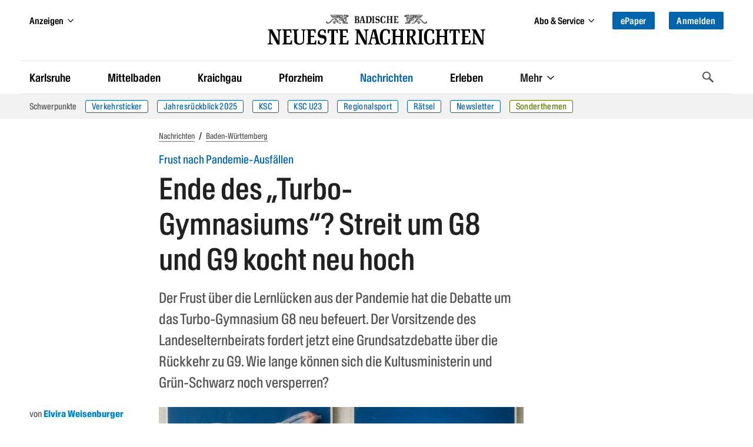

--- FILE ---
content_type: text/html
request_url: https://bnn.de/nachrichten/baden-wuerttemberg/ruf-nach-g9-wird-lauter-eltern-und-lehrer-pochen-auf-ein-ende-des-turbo-gymnasiums
body_size: 60997
content:
<!DOCTYPE html><html lang="de" class=""><head>
  <meta charset="utf-8" />
  <meta name="bingbot" content="nocache">
  <meta name="viewport" content="width=device-width, initial-scale=1">

  <!-- BNN-Renderer V 0.0.0  -->
  <!-- BNN-ENVIRONMENT: production  -->
  <!-- Anti-flicker snippet (recommended)  -->
  <style>.async-hide{ opacity: 0 !important}</style>
  <script data-cmp-ab="1">
  window.cmp_block_inline = false;
  window.cmp_block_unkown = true;
  window.cmp_block_sync = false;
  window.cmp_block_img = false;
  window.cmp_block_samedomain = false;
  window.cmp_block_ignoredomains = ["bnn.de", "stripe.com", 'localhost'];
</script>



<script type="text/javascript" data-cmp-ab="1" src="https://cdn.consentmanager.net/delivery/autoblocking/0b19f76d6343.js" data-cmp-host="c.delivery.consentmanager.net" data-cmp-cdn="cdn.consentmanager.net" data-cmp-codesrc="1"></script>
  <script>
    window.varify = window.varify || {};
    window.varify.iid = 1720;
  </script>
  <script async type="text/plain" data-cmp-src="https://app.varify.io/varify.js" class="cmplazyload" data-cmp-vendor="c49010"></script>
  <script>
  window.dataLayer = window.dataLayer || [];
  window.dataLayer.push({"article_id":"5743095","content_access":"paid","content_tags":"Schule","content_categories":"Home > Nachrichten > Baden-Württemberg","drive_article_type":"metering","drive_content_is_paywall":true,"entity":"article | 5743095","page_type":"article | article","content_date_published":"2022-04-05","content_age":1378,"content_reading_time":"4","content_authors":"Elvira Weisenburger","traffective_zone":"localnews","traffective_page_type":"article","traffective_ads_entrypoint":"nachrichten/baden-wuerttemberg"})
</script>

<!-- Google Tag Manager -->
<script data-cmp-vendor="s905" type="text/plain" class="cmplazyload">(function(w,d,s,l,i){w[l]=w[l]||[];w[l].push({'gtm.start':
new Date().getTime(),event:'gtm.js'});var f=d.getElementsByTagName(s)[0],
j=d.createElement(s),dl=l!='dataLayer'?'&l='+l:'';j.async=true;j.src=
'https://analyse.bnn.de/gtm.js?id='+i+dl;f.parentNode.insertBefore(j,f);
})(window,document,'script','dataLayer','GTM-NW42JZ');</script>
<!-- End Google Tag Manager -->
  <link rel="canonical" href="https://bnn.de/nachrichten/baden-wuerttemberg/ruf-nach-g9-wird-lauter-eltern-und-lehrer-pochen-auf-ein-ende-des-turbo-gymnasiums">
      <script>
  (function() {
    initChartbeat();

    function initChartbeat() {
      const _sf_async_config = window._sf_async_config = (window._sf_async_config || {});
      _sf_async_config.uid = 65792;
      _sf_async_config.domain = 'bnn.de';
      _sf_async_config.flickerControl = false;
      _sf_async_config.useCanonical = true;
      _sf_async_config.useCanonicalDomain = true;
      _sf_async_config.sections = 'Baden-Württemberg';
      loadChartbeatScripts();
    }

    function loadChartbeat(currentPageUrl) {
      return new Promise((resolve, reject) => {
        const chartbeat = document.createElement('script');
        chartbeat.async = true;
        chartbeat.src = currentPageUrl;
        document.getElementsByTagName('head')[0].appendChild(chartbeat);
        chartbeat.onload = () => resolve();
      });
    }

    async function loadChartbeatScripts() {
      await loadChartbeat('//static.chartbeat.com/js/chartbeat.js');
      await loadChartbeat('//static.chartbeat.com/js/chartbeat_mab.js');
    }
  })();
</script>
          
              <meta name="robots" content="index,follow" />
        



<script type="application/ld+json">
{
  "@context":"https:\/\/schema.org",
  "@type":"Organization",
  "url":"https:\/\/bnn.de\/",
  "@id":"https:\/\/bnn.de\/#organization",
  "name":"Badische Neueste Nachrichten",
  "logo": {
    "@type": "ImageObject",
    "url": "https://static.bnn.de/dist/img/logo.svg",
    "width": 461,
    "height": 64
  },
  "sameAs": [
    "https://www.facebook.com/badischeneuestenachrichten/",
    "https://www.instagram.com/badische_neueste_nachrichten/",
    "https://twitter.com/BNN_BaNeuNa",
    "https://www.youtube.com/c/BadischeNeuesteNachrichtenBadendruckGmbH"
  ]
}
</script>






    
  
  <script type="application/ld+json">
  {
    "@context": "https://schema.org",
    "@type": "WebPage",
    "@id": "https://bnn.de/nachrichten/baden-wuerttemberg/ruf-nach-g9-wird-lauter-eltern-und-lehrer-pochen-auf-ein-ende-des-turbo-gymnasiums#webpage",
    "primaryImageOfPage": {
      "@type": "ImageObject",
      "url": "https://bnn.de/img/5575195/8foQRVvkquMzmgh8PmDdMg/214946409?size=1400&format=jpeg&variant=LANDSCAPE_13x7",
      "width": "1400",
      "height": "753"
    },
    "breadcrumb": {
      "@id": "https://bnn.de/nachrichten/baden-wuerttemberg/ruf-nach-g9-wird-lauter-eltern-und-lehrer-pochen-auf-ein-ende-des-turbo-gymnasiums#breadcrumb"
   }
  }
  </script>

  
  <script type="application/ld+json">
  {
    "@context": "https://schema.org",
    "@type": "NewsArticle",
    "@id": "https://bnn.de/nachrichten/baden-wuerttemberg/ruf-nach-g9-wird-lauter-eltern-und-lehrer-pochen-auf-ein-ende-des-turbo-gymnasiums#article",
    "mainEntityOfPage": {
      "@type": "WebPage",
      "@id": "https://bnn.de/nachrichten/baden-wuerttemberg/ruf-nach-g9-wird-lauter-eltern-und-lehrer-pochen-auf-ein-ende-des-turbo-gymnasiums#webpage"
    },
    "author":
        {
            "@type": "Person",
            "@id": "https://bnn.de/autor/elvira-weisenburger",
      "url": "https://bnn.de/autor/elvira-weisenburger",
            "name": "Elvira Weisenburger"          }
    ,
    "datePublished": "2022-04-05T14:44:19+00:00",
    "dateModified": "2022-04-05T19:43:16+00:00",
    "headline": "Ende des Turbo-Gymnasiums“? Streit um G8 und G9 kocht neu hoch ",
    "description": "Der Frust über die Lernlücken aus der Pandemie hat die Debatte um das Turbo-Gymnasium G8 neu befeuert. Der Vorsitzende des Landeselternbeirats fordert jetzt eine Grundsatzdebatte über die Rückkehr zu G9. ",
    "image":
           [
          {
            "@type": "ImageObject",
            "url": "",
            "width": "500",
            "height": "500"
          },
          {
            "@type": "ImageObject",
            "url": "",
            "width": "1400",
            "height": "1050"
          },
          {
            "@type": "ImageObject",
            "url": "",
            "width": "1400",
            "height": "787"
          }
        ]
          ,
    "keywords": "Schule",
    "isAccessibleForFree": false,
    "publisher": {
      "@id": "https:\/\/bnn.de\/#organization"
    }
  }
  </script>






<script type="application/ld+json">
{
  "@context": "https://schema.org/",
  "@type": "BreadcrumbList",
  "@id": "https://bnn.de/nachrichten/baden-wuerttemberg/ruf-nach-g9-wird-lauter-eltern-und-lehrer-pochen-auf-ein-ende-des-turbo-gymnasiums#breadcrumb",
  "itemListElement": [{
      "@type": "ListItem",
      "position": 1,
      "name": "Startseite",
      "item": "https://bnn.de"
    },{
      "@type": "ListItem",
      "position": 2,
      "name": "Nachrichten",
      "item": "https://bnn.de/nachrichten"
    },{
      "@type": "ListItem",
      "position": 3,
      "name": "Baden-Württemberg",
      "item": "https://bnn.de/nachrichten/baden-wuerttemberg"
    }
  ]
}
</script>
    <title>Ende des „Turbo-Gymnasiums“? Streit um G8 und G9 kocht neu hoch  </title>
      <link rel="manifest" href="/site.manifest">
    <meta name="description" content="Der Frust über die Lernlücken aus der Pandemie hat die Debatte um das Turbo-Gymnasium G8 neu befeuert. Der Vorsitzende des Landeselternbeirats fordert jetzt eine Grundsatzdebatte über die Rückkehr zu G9. " />

    
              <meta property="og:site_name" content="Badische Neueste Nachrichten" />
<meta property="og:locale" content="de_DE" />
<meta property="og:type" content="article" />
<meta property="og:title" content="Ende des „Turbo-Gymnasiums“? Streit um G8 und G9 kocht neu hoch " />
<meta property="og:description" content="Der Frust über die Lernlücken aus der Pandemie hat die Debatte um das Turbo-Gymnasium G8 neu befeuert. Der Vorsitzende des Landeselternbeirats fordert jetzt eine Grundsatzdebatte über die Rückkehr zu G9. " />
<meta property="og:url" content="https://bnn.de/nachrichten/baden-wuerttemberg/ruf-nach-g9-wird-lauter-eltern-und-lehrer-pochen-auf-ein-ende-des-turbo-gymnasiums" />
<meta property="og:updated_time" content="2022-04-05T19:43:16+00:00" />
<meta property="og:image" content="https://bnn.de/img/5575195/8foQRVvkquMzmgh8PmDdMg/214946409?size=1400&format=jpeg&variant=LANDSCAPE_16x9" />
<meta property="og:image:secure_url" content="https://bnn.de/img/5575195/8foQRVvkquMzmgh8PmDdMg/214946409?size=1400&format=jpeg&variant=LANDSCAPE_16x9" />
<meta property="og:image:width" content="1400" />
<meta property="og:image:height" content="787" />
<meta property="og:image:alt" content="Eine Schülerin der Oberstufe streicht an einem Gymnasium den Schriftzug «G8» an einer Tafel durch, daneben lässt sie «G9» unberührt.Staus und Lehrermangel plagen die Menschen in Nordrhein-Westfalen, aber Ministerpräsident Armin Laschet (CDU) wird bereits für höhere Weihen gehandelt. (zu dpa: «Halbzeit für Schwarz-Gelb in NRW - Laschet als Kanzlerkandidat?» vom 06.11.2019) +++ dpa-Bildfunk +++" />
<meta property="article:publisher" content="https://www.facebook.com/badischeneuestenachrichten" />
<meta property="article:published_time" content="2022-04-05T14:44:19+00:00" />
<meta property="article:modified_time" content="2022-04-05T19:43:16+00:00" />
<meta property="article:section" content="Baden-Württemberg" />
      <meta property="article:tag" content="Schule" />
  
<meta property="fb:app_id" content="1258256324246091" />
<meta property="fb:pages" content="450065218535261">

<meta name="twitter:site" content="@BNN_BaNeuNa" />
<meta name="twitter:creator" content="@BNN_BaNeuNa" />
<meta name="twitter:card" content="summary_large_image" />
<meta name="twitter:title" content="Ende des „Turbo-Gymnasiums“? Streit um G8 und G9 kocht neu hoch " />
<meta name="twitter:description" content="Der Frust über die Lernlücken aus der Pandemie hat die Debatte um das Turbo-Gymnasium G8 neu befeuert. Der Vorsitzende des Landeselternbeirats fordert jetzt eine Grundsatzdebatte über die Rückkehr zu G9. " />

<meta name="twitter:image" content="https://bnn.de/img/5575195/8foQRVvkquMzmgh8PmDdMg/214946409?size=1400&format=jpeg&variant=LANDSCAPE_16x9" />

<meta name="robots" content="max-image-preview:large">
    
  
    <link rel="apple-touch-icon" href="/dist/img/favicons/apple-touch-icon.png">
  <link rel="icon" type="image/png" sizes="32x32" href="/dist/img/favicons/favicon-32x32.png">
  <link rel="icon" type="image/png" sizes="16x16" href="/dist/img/favicons/favicon-16x16.png">
  <link rel="shortcut icon" type="image/x-icon" href="/dist/img/favicons/favicon.ico">
  <meta name="msapplication-TileColor" content="#0065ad">
  <meta name="msapplication-config" content="browserconfig.xml">
  <meta name="theme-color" content="#0065ad">

  
      <script async id="ebx" data-cmp-vendor="c52819" class="cmplazyload" data-cmp-src="//applets.ebxcdn.com/ebx.js" type="text/plain"></script>
  
  <link rel="stylesheet" href="/dist/css/bnn.ec296e38.css" media="all" />
  <script src="/dist/js/bnn.ec296e38.js" charset="utf-8" defer></script>
  <!-- Include the SVG sprite file -->
  <svg width="0" height="0" style="position:absolute;width:0;height:0;overflow:hidden;"><symbol fill="none" viewBox="0 0 23 19" id="ai-summary" xmlns="http://www.w3.org/2000/svg"><path d="m17.791 11.245 2.15.379c.445.078.445.724 0 .802l-2.15.379a2.914 2.914 0 0 0-2.361 2.361l-.38 2.15c-.077.445-.723.445-.801 0l-.379-2.15a2.914 2.914 0 0 0-2.361-2.361l-2.15-.379c-.445-.078-.445-.724 0-.802l2.15-.379a2.914 2.914 0 0 0 2.361-2.361l.379-2.15c.078-.445.724-.445.802 0l.379 2.15a2.914 2.914 0 0 0 2.361 2.361Z" stroke="#fff" stroke-width="1.25" stroke-miterlimit="10"/><path d="M2.75 7h8.2M2.75 2h17.538M2.75 17h8.22M2.75 12h2.975M18.225 7h2.06" stroke="#fff" stroke-width="1.75" stroke-miterlimit="10" stroke-linecap="round"/></symbol><symbol viewBox="0 0 119.664 40" id="appstore" xmlns="http://www.w3.org/2000/svg"><path d="M110.135 0H9.535c-.367 0-.73 0-1.095.002-.306.002-.61.008-.919.013A13.215 13.215 0 0 0 5.517.19a6.665 6.665 0 0 0-1.9.627 6.438 6.438 0 0 0-1.62 1.18A6.258 6.258 0 0 0 .82 3.617a6.601 6.601 0 0 0-.625 1.903 12.993 12.993 0 0 0-.179 2.002c-.01.307-.01.615-.015.921V31.56c.005.31.006.61.015.921a12.992 12.992 0 0 0 .18 2.002 6.588 6.588 0 0 0 .624 1.905A6.208 6.208 0 0 0 1.998 38a6.274 6.274 0 0 0 1.618 1.179 6.7 6.7 0 0 0 1.901.63 13.455 13.455 0 0 0 2.004.177c.309.007.613.011.919.011.366.002.728.002 1.095.002h100.6c.36 0 .724 0 1.084-.002.305 0 .617-.004.922-.01a13.279 13.279 0 0 0 2-.178 6.804 6.804 0 0 0 1.908-.63A6.277 6.277 0 0 0 117.666 38a6.395 6.395 0 0 0 1.182-1.614 6.604 6.604 0 0 0 .619-1.905 13.506 13.506 0 0 0 .185-2.002c.004-.31.004-.61.004-.921.008-.364.008-.725.008-1.094V9.536c0-.366 0-.73-.008-1.092 0-.306 0-.614-.004-.92a13.507 13.507 0 0 0-.185-2.003 6.618 6.618 0 0 0-.62-1.903 6.466 6.466 0 0 0-2.798-2.8 6.768 6.768 0 0 0-1.908-.627 13.044 13.044 0 0 0-2-.176c-.305-.005-.618-.011-.922-.013-.36-.002-.725-.002-1.084-.002z" fill="#a6a6a6"/><path d="M8.445 39.125c-.305 0-.602-.004-.904-.01a12.687 12.687 0 0 1-1.87-.164 5.884 5.884 0 0 1-1.656-.548 5.406 5.406 0 0 1-1.397-1.016 5.32 5.32 0 0 1-1.02-1.397 5.722 5.722 0 0 1-.544-1.657 12.414 12.414 0 0 1-.166-1.875c-.007-.21-.015-.913-.015-.913v-23.1s.009-.692.015-.895a12.37 12.37 0 0 1 .165-1.872 5.755 5.755 0 0 1 .544-1.662 5.373 5.373 0 0 1 1.015-1.398 5.565 5.565 0 0 1 1.402-1.023 5.823 5.823 0 0 1 1.654-.544A12.586 12.586 0 0 1 7.543.887l.902-.012h102.769l.913.013a12.385 12.385 0 0 1 1.859.162 5.938 5.938 0 0 1 1.67.548 5.594 5.594 0 0 1 2.415 2.42 5.763 5.763 0 0 1 .536 1.649 12.995 12.995 0 0 1 .173 1.887c.003.283.003.588.003.89.008.375.008.732.008 1.092v20.929c0 .363 0 .718-.008 1.075 0 .325 0 .623-.004.93a12.731 12.731 0 0 1-.17 1.853 5.739 5.739 0 0 1-.54 1.67 5.48 5.48 0 0 1-1.016 1.386 5.413 5.413 0 0 1-1.4 1.022 5.862 5.862 0 0 1-1.667.55 12.542 12.542 0 0 1-1.87.163 39.15 39.15 0 0 1-.897.011l-1.084.002z"/><g fill="#fff"><path d="M24.769 20.3a4.949 4.949 0 0 1 2.356-4.151 5.066 5.066 0 0 0-3.99-2.158c-1.68-.176-3.308 1.005-4.164 1.005-.872 0-2.19-.988-3.608-.958a5.315 5.315 0 0 0-4.473 2.727c-1.934 3.349-.491 8.27 1.361 10.976.927 1.326 2.01 2.806 3.428 2.754 1.387-.058 1.905-.885 3.58-.885 1.658 0 2.144.885 3.59.851 1.489-.024 2.426-1.33 3.32-2.669a10.962 10.962 0 0 0 1.52-3.092 4.782 4.782 0 0 1-2.92-4.4zm-2.732-8.09a4.872 4.872 0 0 0 1.115-3.49 4.957 4.957 0 0 0-3.208 1.66A4.636 4.636 0 0 0 18.8 13.74a4.099 4.099 0 0 0 3.237-1.53zM42.302 27.14H37.57l-1.137 3.356h-2.005l4.484-12.418h2.083l4.483 12.418h-2.039zm-4.243-1.55h3.752l-1.85-5.446h-.051zm17.1.38c0 2.813-1.505 4.62-3.778 4.62a3.07 3.07 0 0 1-2.848-1.583h-.043v4.484H46.63V21.442h1.8v1.506h.033a3.212 3.212 0 0 1 2.883-1.6c2.298 0 3.813 1.816 3.813 4.622zm-1.91 0c0-1.833-.947-3.038-2.392-3.038-1.42 0-2.375 1.23-2.375 3.038 0 1.824.955 3.046 2.375 3.046 1.445 0 2.393-1.197 2.393-3.046zm11.875 0c0 2.813-1.505 4.62-3.778 4.62a3.07 3.07 0 0 1-2.848-1.583h-.043v4.484h-1.859V21.442h1.799v1.506h.034a3.212 3.212 0 0 1 2.883-1.6c2.298 0 3.813 1.816 3.813 4.622zm-1.91 0c0-1.833-.947-3.038-2.392-3.038-1.42 0-2.375 1.23-2.375 3.038 0 1.824.955 3.046 2.375 3.046 1.445 0 2.392-1.197 2.392-3.046zm8.496 1.066c.138 1.232 1.335 2.04 2.97 2.04 1.566 0 2.693-.809 2.693-1.919 0-.964-.68-1.54-2.29-1.936l-1.609-.388c-2.28-.55-3.339-1.617-3.339-3.348 0-2.142 1.867-3.614 4.519-3.614 2.624 0 4.423 1.472 4.483 3.614h-1.876c-.112-1.239-1.137-1.987-2.634-1.987s-2.521.757-2.521 1.858c0 .878.654 1.395 2.255 1.79l1.368.336c2.548.603 3.607 1.626 3.607 3.443 0 2.323-1.851 3.778-4.795 3.778-2.753 0-4.613-1.42-4.733-3.667zM83.346 19.3v2.142h1.722v1.472h-1.722v4.991c0 .776.345 1.137 1.102 1.137a5.808 5.808 0 0 0 .611-.043v1.463a5.104 5.104 0 0 1-1.032.086c-1.833 0-2.548-.689-2.548-2.444v-5.19h-1.316v-1.472h1.316V19.3zm2.719 6.67c0-2.849 1.678-4.639 4.294-4.639 2.625 0 4.295 1.79 4.295 4.639 0 2.856-1.661 4.638-4.295 4.638-2.633 0-4.294-1.782-4.294-4.638zm6.695 0c0-1.954-.895-3.108-2.401-3.108s-2.4 1.162-2.4 3.108c0 1.962.894 3.106 2.4 3.106s2.401-1.144 2.401-3.106zm3.426-4.528h1.772v1.541h.044a2.16 2.16 0 0 1 2.177-1.635 2.866 2.866 0 0 1 .637.069v1.738a2.598 2.598 0 0 0-.835-.112 1.873 1.873 0 0 0-1.936 2.083v5.37h-1.859zm13.198 6.395c-.25 1.643-1.85 2.771-3.898 2.771-2.634 0-4.269-1.764-4.269-4.595 0-2.84 1.644-4.682 4.19-4.682 2.506 0 4.08 1.72 4.08 4.466v.637h-6.394v.112a2.358 2.358 0 0 0 2.436 2.564 2.048 2.048 0 0 0 2.09-1.273zm-6.282-2.702h4.526a2.177 2.177 0 0 0-2.22-2.298 2.292 2.292 0 0 0-2.306 2.298zM37.826 8.731a2.64 2.64 0 0 1 2.808 2.965c0 1.906-1.03 3.002-2.808 3.002h-2.155V8.73zm-1.228 5.123h1.125a1.876 1.876 0 0 0 1.967-2.146 1.881 1.881 0 0 0-1.967-2.134h-1.125zm5.083-1.41a2.133 2.133 0 1 1 4.247 0 2.134 2.134 0 1 1-4.247 0zm3.333 0c0-.976-.439-1.547-1.208-1.547-.773 0-1.207.571-1.207 1.547 0 .984.434 1.55 1.207 1.55.77 0 1.208-.57 1.208-1.55zm6.56 2.254h-.923l-.93-3.317h-.07l-.927 3.317h-.913l-1.242-4.503h.902l.806 3.436h.067l.926-3.436h.852l.926 3.436h.07l.803-3.436h.889zm2.28-4.503h.855v.715h.066a1.348 1.348 0 0 1 1.344-.802 1.465 1.465 0 0 1 1.559 1.675v2.915h-.889v-2.692c0-.724-.314-1.084-.972-1.084a1.033 1.033 0 0 0-1.075 1.141v2.635h-.889zm5.24-1.758h.888v6.26h-.888zm2.124 4.007a2.134 2.134 0 1 1 4.247 0 2.134 2.134 0 1 1-4.247 0zm3.333 0c0-.976-.439-1.547-1.208-1.547-.773 0-1.207.571-1.207 1.547 0 .984.434 1.55 1.207 1.55.77 0 1.208-.57 1.208-1.55zm1.85.98c0-.81.603-1.277 1.675-1.344l1.22-.07v-.389c0-.476-.315-.744-.922-.744-.496 0-.84.182-.939.5h-.86c.09-.773.818-1.27 1.84-1.27 1.128 0 1.765.563 1.765 1.514v3.077h-.855v-.633h-.07a1.515 1.515 0 0 1-1.353.707 1.36 1.36 0 0 1-1.501-1.348zm2.894-.384v-.377l-1.1.07c-.62.042-.9.253-.9.65 0 .405.351.64.834.64a1.062 1.062 0 0 0 1.166-.983zm2.053-.596c0-1.423.732-2.324 1.87-2.324a1.484 1.484 0 0 1 1.38.79h.067V8.437h.888v6.26h-.851v-.71h-.07a1.563 1.563 0 0 1-1.415.785c-1.145 0-1.869-.901-1.869-2.328zm.918 0c0 .955.45 1.53 1.203 1.53.75 0 1.212-.583 1.212-1.526 0-.938-.468-1.53-1.212-1.53-.748 0-1.203.58-1.203 1.526zm6.964 0a2.133 2.133 0 1 1 4.247 0 2.134 2.134 0 1 1-4.247 0zm3.333 0c0-.976-.439-1.547-1.208-1.547-.772 0-1.207.571-1.207 1.547 0 .984.435 1.55 1.207 1.55.77 0 1.208-.57 1.208-1.55zm2.106-2.25h.856v.716h.066a1.348 1.348 0 0 1 1.344-.802 1.465 1.465 0 0 1 1.559 1.675v2.915h-.889v-2.692c0-.724-.315-1.084-.972-1.084a1.033 1.033 0 0 0-1.075 1.141v2.635h-.888zm8.846-1.12v1.141h.976v.749h-.976v2.315c0 .472.194.679.637.679a2.967 2.967 0 0 0 .339-.021v.74a2.916 2.916 0 0 1-.484.046c-.988 0-1.382-.348-1.382-1.216v-2.543h-.714v-.749h.715V9.074zm2.19-.637h.88v2.482h.07a1.386 1.386 0 0 1 1.374-.807 1.483 1.483 0 0 1 1.55 1.679v2.907h-.889V12.01c0-.72-.335-1.084-.963-1.084a1.052 1.052 0 0 0-1.134 1.142v2.63h-.888zm9.056 5.045a1.828 1.828 0 0 1-1.95 1.303 2.045 2.045 0 0 1-2.081-2.325 2.077 2.077 0 0 1 2.076-2.352c1.253 0 2.009.856 2.009 2.27v.31h-3.18v.05a1.19 1.19 0 0 0 1.2 1.29 1.08 1.08 0 0 0 1.07-.546zm-3.126-1.451h2.275a1.087 1.087 0 0 0-1.109-1.167 1.152 1.152 0 0 0-1.166 1.167z"/></g></symbol><symbol viewBox="0 0 58 57" id="baby-stork" xmlns="http://www.w3.org/2000/svg"><g fill="none" fill-rule="evenodd" stroke="#0085C2" stroke-linejoin="round" stroke-width="1.5"><path d="M38.496 27.564c-.438 2.245-1.762 4.817-3.208 6.682-1.446 1.864-4.278 3.856-6.662 4.326-4.574.9-8.612.472-13.492-2.402-3.864-2.275-6.48-4.948-10.484-5.201 1.472-1.633 4.013-4.514 11.058-1.775 1.564.71 2.218-1.63.73-1.96-4.766-1.058-9.546-3.473-10.626-7.734 2.585 2.167 6.6 2.465 9.846 3.244 1.357.325 1.984-1.38.356-1.784-4.014-.986-7.286-2.877-10.202-5.677C3.252 12.814 1.805 9.488 1 4.77a49.571 49.571 0 0 0 24.24 9.706c-.596 2.376-.617 5.112.277 7.36.82 2.071 2.952 2.975 4.841 1.552 2.139-1.623 2.517-5.141 2.474-7.617-.06-3.58-2.459-10.536-2.527-10.61 3.033-2.65 7.129-5.293 11.082-2.881 2.039 1.245 2.873 3.668 1.558 5.795-.995 1.608-3.02 2.587-4.791 3.031a.582.582 0 0 0-.464.495.67.67 0 0 0-.057.302c.218 5.191 1.868 10.45.849 15.654l.014.007z"/><path d="M54.5 8.997c-2.614.154-7.344.627-14.19 1.418.94-.6 2.412-1.434 2.971-2.398A5.58 5.58 0 0 0 43.931 6L54.5 8.997zm-9.245 13.985A26.792 26.792 0 0 1 51.14 10.31a.724.724 0 0 0 .142-.27l.432-.04a.593.593 0 0 0 .092.245c2.567 4.127 4.641 7.826 5.262 12.737.357 2.818.357 12.036-5.786 12.036-6.142 0-6.787-7.56-6.027-12.036zM55.587 1.279c2.184-1.207 1.513 1.79.159 3.506C53.948 7 52.48 7 52 7c0-.045.345-3.93 3.587-5.721zm-8.174 0c-2.184-1.207-1.513 1.79-.159 3.506C49.052 7 50.52 7 51 7c0-.045-.345-3.93-3.587-5.721z"/><path stroke-linecap="round" d="m24.08 39.001-5.542 7.266-8.486 2.18-2.15 3.465M28.69 39l-4.553 9.827-7.98 3.622-1.516 3.784"/></g></symbol><symbol viewBox="0 0 13 19" id="bookmark" xmlns="http://www.w3.org/2000/svg"><path class="adi-fill" fill="none" d="M0 0h13v19l-6.5-6.5L0 19z"/><path class="adi-stroke" d="M6.5 12.5 0 19V0h13v19l-6.5-6.5ZM1 1v15.586l5.5-5.5 5.5 5.5V1H1Z"/><path class="adi-tick" fill="none" d="M10.293 3 5.24 8.053 2.75 5.564 1.6 6.714l3.64 3.639 6.202-6.203z"/><path class="adi-cross" fill="none" d="M9.829 2.2 6.5 5.527 3.173 2.2 2 3.372 5.328 6.7 2 10.028 3.173 11.2l3.328-3.328L9.829 11.2 11 10.028 7.673 6.699 11 3.372z"/></symbol><symbol viewBox="0 0 16 13" id="camera" xmlns="http://www.w3.org/2000/svg"><path fill="none" stroke="#FFF" stroke-width="1.25" d="M6.195 1.315v1h7.567c.29 0 .554.115.745.303.187.185.304.44.304.721v7.199c0 .282-.117.537-.304.722-.19.188-.454.303-.745.303H1.673c-.29 0-.553-.115-.744-.303a1.013 1.013 0 0 1-.304-.722V3.339c0-.282.117-.536.304-.721.19-.188.454-.304.744-.304h1.392v-.999h3.13zm1.555 3.06a2.496 2.496 0 0 0-2.5 2.5 2.496 2.496 0 0 0 2.5 2.5 2.496 2.496 0 0 0 2.5-2.5 2.496 2.496 0 0 0-2.5-2.5z"/></symbol><symbol viewBox="0 0 14 12" id="chart" xmlns="http://www.w3.org/2000/svg"><path d="M1 1.5v9.75h12M4.5 8.685V6.5m3 2.185V2.5m3 6.185V4.5" stroke="#FFF" stroke-width="1.25" fill="none" fill-rule="evenodd" stroke-linecap="round" stroke-linejoin="round"/></symbol><symbol viewBox="0 0 28 28" id="chevron-down" xmlns="http://www.w3.org/2000/svg"><path d="M26.297 12.625 14.703 24.203a.99.99 0 0 1-1.406 0L1.703 12.625a1.009 1.009 0 0 1 0-1.422l2.594-2.578a.99.99 0 0 1 1.406 0L14 16.922l8.297-8.297a.99.99 0 0 1 1.406 0l2.594 2.578a1.009 1.009 0 0 1 0 1.422z"/></symbol><symbol viewBox="0 0 21 28" id="chevron-left" xmlns="http://www.w3.org/2000/svg"><path d="M18.297 4.703 10 13l8.297 8.297a.99.99 0 0 1 0 1.406l-2.594 2.594a.99.99 0 0 1-1.406 0L2.703 13.703a.99.99 0 0 1 0-1.406L14.297.703a.99.99 0 0 1 1.406 0l2.594 2.594a.99.99 0 0 1 0 1.406z"/></symbol><symbol viewBox="0 0 19 28" id="chevron-right" xmlns="http://www.w3.org/2000/svg"><path d="M17.297 13.703 5.703 25.297a.99.99 0 0 1-1.406 0l-2.594-2.594a.99.99 0 0 1 0-1.406L10 13 1.703 4.703a.99.99 0 0 1 0-1.406L4.297.703a.99.99 0 0 1 1.406 0l11.594 11.594a.99.99 0 0 1 0 1.406z"/></symbol><symbol viewBox="0 0 8 13" id="chevron-right-thin" xmlns="http://www.w3.org/2000/svg"><path fill="#0065AD" d="M0 .766 5.51 6.1 0 11.434l.81.766L7.2 6.1.81 0z"/></symbol><symbol viewBox="0 0 28 28" id="chevron-up" xmlns="http://www.w3.org/2000/svg"><path d="m26.297 20.797-2.594 2.578a.99.99 0 0 1-1.406 0L14 15.078l-8.297 8.297a.99.99 0 0 1-1.406 0l-2.594-2.578a1.009 1.009 0 0 1 0-1.422L13.297 7.797a.99.99 0 0 1 1.406 0l11.594 11.578a1.009 1.009 0 0 1 0 1.422z"/></symbol><symbol viewBox="0 0 329.269 329" id="close" xmlns="http://www.w3.org/2000/svg"><path d="M194.8 164.77 323.013 36.555c8.343-8.34 8.343-21.825 0-30.164-8.34-8.34-21.825-8.34-30.164 0L164.633 134.605 36.422 6.391c-8.344-8.34-21.824-8.34-30.164 0-8.344 8.34-8.344 21.824 0 30.164l128.21 128.215L6.259 292.984c-8.344 8.34-8.344 21.825 0 30.164a21.266 21.266 0 0 0 15.082 6.25c5.46 0 10.922-2.09 15.082-6.25l128.21-128.214 128.216 128.214a21.273 21.273 0 0 0 15.082 6.25c5.46 0 10.922-2.09 15.082-6.25 8.343-8.34 8.343-21.824 0-30.164zm0 0"/></symbol><symbol viewBox="0 0 21 18" id="comment" xmlns="http://www.w3.org/2000/svg"><path fill="none" stroke="currentColor" d="M10.451 1C5.231 1 1 4.457 1 8.721c0 1.938.876 3.706 2.318 5.062-.27 1.01-.859 2.166-2.148 2.987 2.21.141 3.801-.501 4.877-1.227 1.316.57 2.811.9 4.404.9 5.22 0 9.451-3.457 9.451-7.722 0-4.264-4.23-7.721-9.45-7.721"/></symbol><symbol viewBox="0 0 67 67" id="congratulations-birthday" xmlns="http://www.w3.org/2000/svg"><g fill="none" fill-rule="evenodd" stroke="#0085C2" stroke-width="1.5"><rect width="53" height="22" x="7" y="38" rx="1"/><path d="M19 38V24a1 1 0 0 1 1-1h27a1 1 0 0 1 1 1v14"/><path stroke-linecap="square" d="M33.5 17.5v5"/><path d="M33.5 16.515c1.933 0 3.5-1.553 3.5-3.47 0-1.916-3.5-6.53-3.5-6.53S30 11.13 30 13.045c0 1.917 1.567 3.47 3.5 3.47z"/><path d="m7 51 6.625-6 6.625 6m0 0 6.625-6 6.625 6m0 0 6.625-6 6.625 6m0 0 6.625-6L60 51" stroke-linecap="round" stroke-linejoin="round"/></g></symbol><symbol viewBox="0 0 67 67" id="congratulations-greetings" xmlns="http://www.w3.org/2000/svg"><g fill="none" fill-rule="evenodd" stroke="#0085C2" stroke-width="1.5"><g stroke-linejoin="round"><path d="M4.222 62.764 21.665 24l22.234 24.06z"/><path stroke-linecap="round" d="M11.752 46.147v13m6-26v24m6-31v29m6.5-21.639v19.139m6-12.139v10.139"/></g><path stroke-linecap="round" stroke-linejoin="round" d="m35.5 32.5 22-21M32 29l7.5-9.5m9.33 10.15L39 36.287M28.446 24.263c3.038-5.261.847-12.212-4.892-15.526m36.392 35.526c-3.037-5.261-10.153-6.84-15.892-3.526"/><circle cx="39" cy="9" r="3"/><circle cx="53" cy="53" r="3"/><path d="m56.379 28.379 4.242 4.242m0-4.242L56.38 32.62M12.879 15.379l4.242 4.242m0-4.242L12.88 19.62" stroke-linecap="round" stroke-linejoin="round"/></g></symbol><symbol viewBox="0 0 67 67" id="congratulations-marriage" xmlns="http://www.w3.org/2000/svg"><g fill="none" fill-rule="evenodd" stroke="#0085C2" stroke-width="1.5"><circle cx="34" cy="42" r="20"/><path stroke-linejoin="round" d="m34 21-8-9 4.06-4h7.92L42 12z"/><path stroke-linecap="square" d="M26.5 12h15m-10 .5 2 7m-2-8.188 2-2.812m3 4-1.885 7m1.885-8.188-2-2.812"/></g></symbol><symbol viewBox="0 0 66.4 60.2" id="delivery" xmlns="http://www.w3.org/2000/svg"><g fill="#0085c2"><path d="M16.6 15.4ZM33.5 41ZM16.6 15.4ZM56.7 7.9h-7.5V6.7h4.4a1.5 1.5 0 0 0 1.5-1.5V1.6A1.6 1.6 0 0 0 53.6 0h-7.5a1.6 1.6 0 0 0-1.5 1.2v6.7H24.9a10.1 10.1 0 0 0-9 5.3H0v17.7a5.3 5.3 0 0 0 5 5.5h9.7v3.2L4.1 48.4h21.2l9.3-7.7h3.6v19.5h11V40.7h17.2V17.6a9.6 9.6 0 0 0-9.7-9.7ZM46.1 9.4V1.5h7.5v3.6h-5.9v14.4h-1.6ZM5 34.9a3.7 3.7 0 0 1-3.5-4V14.7h24.1v17.9a4.1 4.1 0 0 0 .8 2.4 3 3 0 0 0 2.3 1.1 3.4 3.4 0 0 0 3.2-3.5V17.9a2.3 2.3 0 1 0-4.5 0v13.8h1.5V17.9a.8.8 0 0 1 .7-.9.9.9 0 0 1 .8.9v14.7a1.9 1.9 0 0 1-1.7 2 1.8 1.8 0 0 1-1.5-1.2 1.9 1.9 0 0 1-.1-.8V13.2h-9.4A8.7 8.7 0 0 1 31 11.9a8.8 8.8 0 0 1 2.5 6.1v21.2H16.2v-2.8H26v-1.5Zm19.8 12H8.3l7.4-6.2h16.5Zm8.8-5.9Zm14.1 17.7h-8v-18h8Zm17.2-19.5H35V18a9.9 9.9 0 0 0-2.9-7.1l-.9-.9-.5-.3-.5-.3h14.4V21h4.6V9.4h7.5a8.2 8.2 0 0 1 8.2 8.2Z"/><path class="aqcls-1" d="M33.5 41ZM15.8 23.4h8.7v1.5h-8.7z"/><path d="M15.8 27.4h8.7v1.5h-8.7zM15.8 31.4h8.7v1.5h-8.7zM9.3 18.6a1.3 1.3 0 0 0 1-1.4c0-1.3-.8-1.7-1.9-1.7H6.2v6.6h2.2c1.6 0 2.1-.9 2.1-1.9a1.4 1.4 0 0 0-1.2-1.6Zm-1.8-2.2H8c.6 0 1 .2 1 .9s-.4.8-1.1.8h-.4ZM8 21h-.5v-2h.6a.9.9 0 0 1 1 1c0 .8-.4 1-1.1 1ZM15.7 15.4V22h-1.5l-1.6-4.6h-.1V22h-1.2v-6.6h1.5l1.6 4.5h.1v-4.5h1.2zM19.7 15.4v4.5l-1.6-4.5h-1.5V22h1.2v-4.6l1.6 4.6h1.5v-6.6ZM3.1 23.5v9.3h11v-9.3Zm9.5 7.8h-8V25h8Z"/></g></symbol><symbol viewBox="0 0 1024 1024" style="enable-background:new 0 0 1024 1024" xml:space="preserve" id="document" xmlns="http://www.w3.org/2000/svg"><path d="M768.6 941.3H268.2c-39.1 0-62.4-27-62.4-72.1V148.6c0-46.5 24.4-74.3 65.2-74.3h268.9c5.6 0 16.2 1.2 24.5 9.5 6.4 6.4 9.6 15.3 9.5 26.3v214.8c0 25 14.4 42.5 35 42.5h184.3c16.8 0 33.2 18.3 33.2 36.9v468.3c0 22.4-4.3 38.8-13.3 50.2-9.8 12.2-24.7 18.5-44.5 18.5zM271 95.1c-36.7 0-44.4 29.1-44.4 53.5v720.5c0 23.4 7.2 51.3 41.6 51.3h500.4c22.2 0 36.9-8.2 36.9-48V404.2c0-7.8-8-16-12.4-16H608.8c-32.3 0-55.8-26.6-55.8-63.3V110.1c0-5.4-1.1-9.3-3.5-11.6-3-3-7.8-3.3-9.7-3.3H271zm571.5 244.1H629.6c-33.5 0-33.5-24.3-33.5-37.4V57l246.4 282.2zM616.9 112.5v189.3c0 3.4 0 11.2 1.9 14 1.5 2.3 7.4 2.6 10.8 2.6h167L616.9 112.5z" style="fill:#fff"/></symbol><symbol viewBox="0 0 1024 1024" style="enable-background:new 0 0 1024 1024" xml:space="preserve" id="document-epaper" xmlns="http://www.w3.org/2000/svg"><path d="M768.6 941.3H268.2c-39.1 0-62.4-27-62.4-72.1V148.6c0-46.5 24.4-74.3 65.2-74.3h268.9c5.6 0 16.2 1.2 24.5 9.5 6.4 6.4 9.6 15.3 9.5 26.3v214.8c0 25 14.4 42.5 35 42.5h184.3c16.8 0 33.2 18.3 33.2 36.9v468.3c0 22.4-4.3 38.8-13.3 50.2-9.8 12.2-24.7 18.5-44.5 18.5zM271 95.1c-36.7 0-44.4 29.1-44.4 53.5v720.5c0 23.4 7.2 51.3 41.6 51.3h500.4c22.2 0 36.9-8.2 36.9-48V404.2c0-7.8-8-16-12.4-16H608.8c-32.3 0-55.8-26.6-55.8-63.3V110.1c0-5.4-1.1-9.3-3.5-11.6-3-3-7.8-3.3-9.7-3.3H271zm571.5 244.1H629.6c-33.5 0-33.5-24.3-33.5-37.4V57l246.4 282.2zM616.9 112.5v189.3c0 3.4 0 11.2 1.9 14 1.5 2.3 7.4 2.6 10.8 2.6h167L616.9 112.5z" style="fill:#fff"/></symbol><symbol viewBox="0 0 24 24" id="download" xmlns="http://www.w3.org/2000/svg"><defs><path id="ata" d="M4.308 1.879 10.077 7.5l-5.77 5.621.849.808 6.69-6.429-6.69-6.429z"/></defs><g fill="none" fill-rule="evenodd"><g transform="rotate(90 7 12.412)"><mask id="atb" fill="#fff"><use xlink:href="#ata"/></mask><use fill="#0065AD" xlink:href="#ata"/><g fill="#0065AD" mask="url(#atb)"><path d="M25.755-7.59v36h-35v-36z"/></g></g><path fill="#0065AD" d="M3 21h18v1.5H3zm9.65-19.25v14h-1.5v-14z"/></g></symbol><symbol viewBox="0 0 53 53" id="ellipsis" xmlns="http://www.w3.org/2000/svg"><g fill="none" fill-rule="evenodd" transform="translate(1 1)"><circle cx="25.5" cy="25.5" r="25.5" stroke="#0085C2" stroke-width="1.5"/><g fill="#0085C2" transform="translate(12.5 24)"><circle cx="2" cy="2" r="2"/><circle cx="13" cy="2" r="2"/><circle cx="24" cy="2" r="2"/></g></g></symbol><symbol viewBox="0 0 14 9" id="email" xmlns="http://www.w3.org/2000/svg"><path d="m9.114 5.13 4.27 3.892H.617L4.886 5.13l1.843 1.317c.162.117.38.117.543 0L9.114 5.13zM14 1.597v6.684L9.887 4.528 14 1.598zm-14 0 4.112 2.93L0 8.282V1.598zM13.383 0a.63.63 0 0 1 .607.512l-.002.002L7 5.488.014.514.013.5A.628.628 0 0 1 .618 0z"/></symbol><symbol viewBox="0 0 16 16" id="error" xmlns="http://www.w3.org/2000/svg"><circle cx="8" cy="8" r="8" fill="#D10600"/><path fill="#FFF" d="m9.17 3.25-.34 5.524H7.01L6.67 3.25h2.5zm-1.25 7.029c.362 0 .659.126.89.378.232.253.347.552.347.897s-.115.642-.347.89c-.231.248-.528.372-.89.372s-.659-.124-.89-.372c-.232-.248-.347-.545-.347-.89s.115-.644.347-.897c.231-.252.528-.378.89-.378z"/></symbol><symbol viewBox="0 0 67 67" id="exclamation-mark" xmlns="http://www.w3.org/2000/svg"><path d="M28 66h11V54H28zM40 2l-2.259 48h-8.479L27 2z" fill="none" stroke="#0065AD" stroke-linejoin="round" stroke-width="1.5"/></symbol><symbol viewBox="0 0 18 16" id="facebook" xmlns="http://www.w3.org/2000/svg"><path d="M10.271 15.871v-5.534h1.896l.36-2.289h-2.256V6.563c0-.627.315-1.237 1.326-1.237h1.026V3.377s-.931-.155-1.821-.155c-1.858 0-3.072 1.097-3.072 3.081v1.745H5.665v2.289H7.73v5.534C3.841 15.277.867 12.001.867 8.048.867 3.674 4.508.129 9 .129c4.493 0 8.134 3.545 8.134 7.919 0 3.953-2.974 7.229-6.863 7.823"/></symbol><symbol viewBox="0 0 67 67" id="find-employees" xmlns="http://www.w3.org/2000/svg"><g fill="none" fill-rule="evenodd" stroke="#0085C2" stroke-linejoin="round" stroke-width="1.5"><circle cx="29" cy="29" r="20" stroke-linecap="round"/><circle cx="28.899" cy="20.399" r="5.5" stroke-linecap="round"/><path stroke-linecap="round" d="M37.399 40.899v-5.765c0-4.548-3.806-8.235-8.5-8.235s-8.5 3.687-8.5 8.235V40.9"/><path d="m41.247 45.282 3.535-3.535 16.971 16.97-3.535 3.536z"/></g></symbol><symbol viewBox="0 0 67 67" id="grief" xmlns="http://www.w3.org/2000/svg"><g fill="none" fill-rule="evenodd" stroke="#0065AD" stroke-width="1.5"><path d="M15.187 51.32c-6.14.092-11.276-5.704-11.63-10.876l4.428 2.044c3.83 2.295 11.733 3.578 22.321-.084a.999.999 0 1 0-.427-1.954 1.147 1.147 0 0 0-.073.02l-3.622.944a6.647 6.647 0 0 1-5.545-1.01C10.955 33.32 9.234 13.732 9.234 13.732s9.84 2.295 17.791 5.882c7.953 3.588 9.99 6.493 13.144 11.547a1 1 0 0 0 1.767-.135l2.081-4.855a4.242 4.242 0 0 1 2.607-2.353 4.41 4.41 0 0 1 4.932 1.531 4.914 4.914 0 0 0 2.117 1.618l2.126.844-1.943 1.154a3.967 3.967 0 0 0-2.6 4.145l.471 4.708c.181 1.78-.02 3.58-.589 5.275l-.163.492c-1.913 5.74-7.416 10.245-13.695 9.06 0 0-9.112-2.058-14.163 1.464-3.977 2.442-6.517 6.65-9.443 10.252a.232.232 0 0 1-.229.087.239.239 0 0 1-.193-.15c-.68-2.078-2.158-8.7 1.935-12.979z"/><path d="M19.685 16.76c.197-6.998 1.765-12.966 1.765-12.966s8.486 5.484 14.76 11.547c4.704 4.546 6.407 7.608 7.496 11.311m10.911 5.65c0-9.115 4.025-16.491 9-16.491M53.435 21.11l2.537 2.486m.849-2.243 3.302.155m-2.262-6.285 1.222 2.397m1.187-.596 2.72 1.618"/></g></symbol><symbol viewBox="0 0 67 67" id="hammock" xmlns="http://www.w3.org/2000/svg"><path fill="#0085C2" fill-rule="evenodd" d="m6.107 59.231 2.594-3.848h49.025l2.593 3.848H6.107zm-4.434-5.939v-3.179c0-.251.167-.419.418-.419h45.261a.758.758 0 0 0 .586-.251l13.971-13.971c.585-.586 1.673-.586 2.342 0l.586.585c.669.67.669 1.674 0 2.343l-9.955 9.872c-.251.251-.335.586-.168.92.168.335.419.502.753.502h8.366c.251 0 .418.168.418.419v3.179c0 .251-.167.418-.418.418H2.091c-.251 0-.418-.167-.418-.418zM15.394 23.09c-1.339-2.677-4.1-4.518-7.279-4.518-2.342 0-4.434 1.004-5.94 2.594 2.092-9.37 10.458-16.314 20.413-16.314 5.605 0 10.876 2.175 14.809 6.191 2.844 2.844 4.768 6.358 5.605 10.207a8.027 8.027 0 0 0-5.856-2.51c-3.18 0-5.94 1.84-7.279 4.517-1.339-2.677-4.099-4.517-7.279-4.517-3.095-.084-5.856 1.673-7.194 4.35zM59.65 55.383h4.183a2.072 2.072 0 0 0 2.092-2.091v-3.179a2.072 2.072 0 0 0-2.092-2.092h-6.358l8.45-8.45c1.255-1.255 1.255-3.43 0-4.685l-.586-.586c-1.255-1.255-3.43-1.255-4.685 0L47.018 48.021H23.425c0-.084.083-.167.083-.251V20.329c3.18.419 5.606 3.095 5.606 6.359 0 .501.334.836.836.836s.837-.335.837-.836c0-1.757.67-3.347 1.924-4.519 1.255-1.254 2.845-1.84 4.518-1.84 3.263 0 6.024 2.51 6.358 5.773.084.418.419.753.837.669.418 0 .753-.418.837-.836v-.168c0-6.023-2.343-11.712-6.61-15.979-4.099-4.099-9.454-6.442-15.143-6.609V.836c0-.502-.334-.836-.836-.836s-.836.334-.836.836v2.343A22.097 22.097 0 0 0 6.693 9.788C2.426 14.055.084 19.744.084 25.767v.586c0 .418.418.836.836.836s.837-.334.837-.836c.167-3.431 3.012-6.191 6.442-6.191s6.274 2.677 6.442 6.107c0 .419.418.753.836.753.419 0 .837-.334.837-.753.167-3.179 2.593-5.605 5.605-6.023v27.44c0 .084 0 .168.084.251H2.091A2.071 2.071 0 0 0 0 50.029v3.179a2.07 2.07 0 0 0 2.091 2.091h4.518L.167 65.087c-.251.419-.167.921.251 1.172.168.083.335.167.502.167.251 0 .502-.167.669-.335l3.431-5.102h56.387l3.43 5.102c.167.251.418.335.669.335.168 0 .335-.084.502-.167.419-.251.503-.753.252-1.172l-6.61-9.704z"/></symbol><symbol viewBox="0 0 1024 1024" style="enable-background:new 0 0 1024 1024" xml:space="preserve" id="home-epaper" xmlns="http://www.w3.org/2000/svg"><path d="M500.7 309.5 186.2 568.6v279.6c0 15.1 12.2 27.3 27.3 27.3l191.1-.5c15-.1 27.1-12.3 27.1-27.3V684.3c0-15.1 12.2-27.3 27.3-27.3h109.2c15.1 0 27.3 12.2 27.3 27.3v163.1c-.1 15.1 12.1 27.3 27.2 27.4h.1l191.1.5c15.1 0 27.3-12.2 27.3-27.3V568.3L526.7 309.5c-7.6-6.1-18.4-6.1-26 0zm496.8 176.1L854.8 368V131.7c0-11.3-9.2-20.5-20.5-20.5h-95.5c-11.3 0-20.5 9.2-20.5 20.5v123.9L565.5 130c-30.2-24.9-73.8-24.9-104.1 0L29.9 485.5c-8.7 7.2-9.9 20.1-2.7 28.8l43.5 52.9c7.2 8.7 20.1 10 28.8 2.8l401.2-330.5c7.6-6.1 18.5-6.1 26.1 0L928 570c8.7 7.2 21.6 6 28.8-2.7l43.5-52.9c7.2-8.7 6-21.6-2.8-28.8z" style="fill:#fff"/></symbol><symbol viewBox="0 0 1024 1024" style="enable-background:new 0 0 1024 1024" xml:space="preserve" id="icon_search" xmlns="http://www.w3.org/2000/svg"><path d="M946.5 1003.2c-5.6-4.2-11-8.8-16.1-13.6-90.1-98.5-180.2-196.3-270.3-294.9-2.4-2.4-4.2-5.4-6.6-7.8-11.9 8.3-22.7 16.1-34.6 23.3-67.9 43.6-149 62-229.1 51.9-86.4-8.9-166.4-49.8-224.4-114.6-44.7-47.3-74.9-106.5-87-170.6-3-14.8-4.2-29.7-6.6-44.6V384c1.2-10.2 2.4-20.5 4.2-30.4C94.2 229.9 176.3 125 292 77.7c61.7-26.3 129.7-33.9 195.7-21.9C573 69.4 650.4 114 704.8 181.1c42.3 50.3 69.4 111.5 78.2 176.6 8.7 59.1 2.1 119.5-19.1 175.4-14.1 37.7-34.5 72.8-60.3 103.8-4.8 6-10.2 11.9-15.5 17.9l80.5 87.7 198.1 216c16.7 17.9 14.3 32.2-7.2 44.7h-13zM428.6 716.9c170.7.3 309.3-137.8 309.6-308.5S600.4 99.1 429.7 98.8C259 98.5 120.4 236.6 120.1 407.3v.5c.2 170.4 138.1 308.6 308.5 309.1z" style="fill:#fff"/></symbol><symbol viewBox="0 0 67 67" id="improve-reputation" xmlns="http://www.w3.org/2000/svg"><g fill="none" fill-rule="evenodd" stroke="#0085C2" stroke-width="1.5"><path stroke-linejoin="round" d="m34 32.656-7.053 3.052.723-7.651-5.083-5.765 7.5-1.677L34 14l3.912 6.615 7.5 1.677-5.082 5.765.723 7.651z"/><circle cx="34" cy="26" r="21"/><path d="M48 42v18.437a1 1 0 0 1-1.418.908L34.42 55.729a1 1 0 0 0-.838 0L21.42 61.345a1 1 0 0 1-1.42-.908V42"/></g></symbol><symbol viewBox="0 0 21 21" id="info" xmlns="http://www.w3.org/2000/svg"><g fill="none" fill-rule="evenodd"><circle cx="10.5" cy="10.5" r="10.5" fill="#0080C9"/><path fill="#FFF" fill-rule="nonzero" d="M10.667 6.743c.44 0 .819-.154 1.138-.461.32-.308.48-.696.48-1.165 0-.44-.16-.819-.48-1.138a1.554 1.554 0 0 0-1.138-.479c-.445 0-.828.16-1.147.479-.32.32-.479.699-.479 1.138 0 .446.16.828.479 1.147.32.32.702.48 1.147.48zM13.471 17.3v-2.127H12.1v-7.11H7.767v2.162h1.406v4.948H7.767V17.3h5.704z"/></g></symbol><symbol viewBox="0 0 19 19" id="instagram" xmlns="http://www.w3.org/2000/svg"><path d="M9.5 6.514A2.973 2.973 0 0 1 12.486 9.5 2.973 2.973 0 0 1 9.5 12.486 2.973 2.973 0 0 1 6.514 9.5 2.973 2.973 0 0 1 9.5 6.514zm0-1.628A4.627 4.627 0 0 0 4.886 9.5 4.626 4.626 0 0 0 9.5 14.114 4.626 4.626 0 0 0 14.114 9.5 4.627 4.627 0 0 0 9.5 4.886zm5.429-1.63a1.085 1.085 0 1 0 0 2.172 1.085 1.085 0 0 0 0-2.171zM4.614 1.629h9.772a2.961 2.961 0 0 1 2.985 2.986v9.772a2.961 2.961 0 0 1-2.985 2.985H4.614a2.961 2.961 0 0 1-2.985-2.985V4.614a2.961 2.961 0 0 1 2.985-2.986zm0-1.628A4.622 4.622 0 0 0 0 4.614v9.772A4.623 4.623 0 0 0 4.614 19h9.772A4.623 4.623 0 0 0 19 14.386V4.614A4.622 4.622 0 0 0 14.386 0H4.614z"/></symbol><symbol viewBox="0 0 83 52.46" id="laptop" xmlns="http://www.w3.org/2000/svg"><g fill="#0065ad" fill-rule="evenodd"><path class="bhcls-1" d="M82.1 52.5H.9a.9.9 0 0 1 0-1.8h81.2a.9.9 0 1 1 0 1.8ZM76.2 48.9H6.5a.9.9 0 0 1-.9-.9V.9a.9.9 0 0 1 .9-.9h69.7a.9.9 0 0 1 .9.9V48a.9.9 0 0 1-.9.9ZM7.4 47.1h67.9V1.8H7.4Z"/></g></symbol><symbol viewBox="0 0 12 12" id="last-update" xmlns="http://www.w3.org/2000/svg"><path d="M11.5 6c0 3.033-2.467 5.5-5.5 5.5-1.798 0-3.49-.853-4.527-2.25H4v-.5H.75V12h.5V9.78C2.39 11.165 4.145 12 6 12c3.308 0 6-2.691 6-6h-.5zM6 .502c1.803 0 3.496.853 4.528 2.25H8v.5h3.25v-.5h-.001L11.235 0l-.5.003.011 2.211C9.61.833 7.857.001 6 .001c-3.308 0-6 2.692-6 6h.5A5.507 5.507 0 0 1 6 .5z" fill="currentColor" stroke="currentColor" stroke-width=".7" stroke-linejoin="round"/></symbol><symbol viewBox="0 0 64 64" id="link" xmlns="http://www.w3.org/2000/svg"><path d="M36.243 29.758a1.99 1.99 0 0 1-1.414-.586c-3.119-3.119-8.194-3.12-11.314 0a2 2 0 1 1-2.828-2.828c4.679-4.68 12.292-4.679 16.97 0a2 2 0 0 1-1.414 3.414zM34.829 41.167c-3.073 0-6.146-1.17-8.485-3.509a2 2 0 1 1 2.828-2.828c3.119 3.119 8.194 3.12 11.314 0a2 2 0 1 1 2.828 2.828 11.966 11.966 0 0 1-8.485 3.509z"/><path d="M41.899 38.243a2 2 0 0 1-1.414-3.414l11.172-11.172a2 2 0 1 1 2.828 2.828L43.313 37.657a1.99 1.99 0 0 1-1.414.586zM25.071 55.071a2 2 0 0 1-1.414-3.414l6.245-6.245a2 2 0 1 1 2.828 2.828l-6.245 6.245a1.99 1.99 0 0 1-1.414.586zM10.929 40.929a2 2 0 0 1-1.414-3.414l11.172-11.171a2 2 0 1 1 2.828 2.828L12.343 40.343c-.391.39-.903.586-1.414.586zM32.684 19.175a2 2 0 0 1-1.414-3.414l6.245-6.246a2 2 0 0 1 2.829 2.829l-6.245 6.246a2.003 2.003 0 0 1-1.415.585z"/><path d="M18 57.935c-3.093 0-6.186-1.15-8.485-3.45-4.6-4.6-4.6-12.371 0-16.971a2 2 0 1 1 2.828 2.828c-3.066 3.066-3.066 8.248 0 11.314s8.248 3.066 11.314 0a2 2 0 1 1 2.828 2.828c-2.299 2.301-5.392 3.451-8.485 3.451zM53.071 27.071a2 2 0 0 1-1.414-3.414c3.066-3.066 3.066-8.248 0-11.314s-8.248-3.066-11.314 0a2 2 0 1 1-2.828-2.828c4.6-4.6 12.371-4.6 16.971 0s4.6 12.371 0 16.971c-.391.39-.903.585-1.415.585z"/></symbol><symbol viewBox="0 0 67 67" id="location" xmlns="http://www.w3.org/2000/svg"><g fill="none" fill-rule="evenodd" stroke="#0085C2" stroke-linecap="round" stroke-linejoin="round" stroke-width="1.75"><path d="M33 1c6.697 0 18 5.731 18 19.27C51 33.81 33 52 33 52S15 33.81 15 20.27C15 6.732 26.303 1 33 1z"/><path d="M47.585 41h7.375L62 65H3l7.04-24h7.375M40 19.5a7.5 7.5 0 1 1-15 0 7.5 7.5 0 0 1 15 0z"/></g></symbol><symbol viewBox="0 0 20 20" id="logout" xmlns="http://www.w3.org/2000/svg"><path d="m19 10-6-5v3H6v4h7v3l6-5zM3 3h8V1H3c-1.1 0-2 .9-2 2v14c0 1.1.9 2 2 2h8v-2H3V3z"/></symbol><symbol fill="none" viewBox="0 0 12 13" id="map" xmlns="http://www.w3.org/2000/svg"><path d="M4.35 9.2V1.8M7.75 3.6v7.7M4.35 9.4l-3.6.9V2.5l3.6-.9 3.4 1.9 3.4-1.2v7.9l-3.4 1.2-3.4-1.9v-.1Z" stroke="#fff" stroke-width="1.15" stroke-linecap="round" stroke-linejoin="round"/></symbol><symbol id="media" viewBox="0 0 82.37 56.93" xmlns="http://www.w3.org/2000/svg"><defs><style>.bncls-1{fill:#0085c2}</style></defs><path class="bncls-1" d="M98 33.38a3.23 3.23 0 0 0-3.07 3.37v21.69h1.5V36.75a1.59 1.59 0 1 1 3.14 0v23.11a3.29 3.29 0 0 1-3 3.51 3 3 0 0 1-2.61-1.75 3.93 3.93 0 0 1-.41-1.76v-30H74.34V12a3.5 3.5 0 0 0-3.5-3.5H34.89a3.5 3.5 0 0 0-3.5 3.5v21.9H21.2a2.51 2.51 0 0 0-2.5 2.5v26.45a2.5 2.5 0 0 0 2.5 2.5h14.28a2.5 2.5 0 0 0 2.5-2.5v-1.14h15.09a7.25 7.25 0 0 0 6.18 3.7h33v-1.5h-33a5.55 5.55 0 0 1-4.35-2.2 6.36 6.36 0 0 1-.92-1.5 7.12 7.12 0 0 1-.57-2 7 7 0 0 1-.09-1.13V31.31H92v28.55a5.22 5.22 0 0 0 1.1 3.25 4.3 4.3 0 0 0 3.42 1.76 4.79 4.79 0 0 0 4.52-5V36.75A3.23 3.23 0 0 0 98 33.38ZM36.48 62.85a1 1 0 0 1-1 1H21.2a1 1 0 0 1-1-1V36.38a1 1 0 0 1 1-1h14.28a1 1 0 0 1 1 1ZM38 60.21v-8.13h13.82v5a9.5 9.5 0 0 0 .54 3.1Zm13.84-30.4v20.77H38v-14.2a2.51 2.51 0 0 0-1.13-2.09V15a1.25 1.25 0 0 1 1.25-1.25h29.51A1.25 1.25 0 0 1 68.88 15v14.81Zm18.56 0V15a2.75 2.75 0 0 0-2.75-2.75H38.1A2.75 2.75 0 0 0 35.35 15v18.88h-2.46V12a2 2 0 0 1 2-2h36a2 2 0 0 1 2 2v17.81Z" transform="translate(-18.7 -8.48)"/><path class="bncls-1" d="M51.88 58.12a2.48 2.48 0 0 1-1.67-2.28 2.45 2.45 0 0 1 1.61-2.26v3.53a8.43 8.43 0 0 0 .06 1.01Z" transform="translate(-18.7 -8.48)"/><path class="bncls-1" d="M57.51 37.34h13.63v1.5H57.51zM57.51 43.63h13.63v1.5H57.51zM57.51 49.92h13.63v1.5H57.51z"/><path class="bncls-1" d="M61.16 32.86h3.48c1.7 0 2.92.63 2.92 2.61A2.15 2.15 0 0 1 66 37.72a2.17 2.17 0 0 1 1.87 2.39c0 1.62-.79 3-3.21 3h-3.5Zm2.08 4.23h.59c1.14 0 1.66-.39 1.66-1.36S65 34.39 64 34.39h-.75Zm0 4.54H64c1 0 1.68-.36 1.68-1.56s-.68-1.54-1.59-1.54h-.89ZM71.57 32.86l2.51 7v-7H76v10.3h-2.35L71.11 36v7.21h-1.9V32.86ZM79.85 32.86l2.51 7v-7h1.9v10.3h-2.33L79.39 36v7.21h-1.9V32.86ZM56.32 45.52v14.56h17.3V45.52Zm15.8 13.06h-14.3V47h14.3ZM33.36 40.33v17h-10v-17Zm.5-1.5h-11a1 1 0 0 0-1 1v18a1 1 0 0 0 1 1h11a1 1 0 0 0 1-1v-18a1 1 0 0 0-1-1Z" transform="translate(-18.7 -8.48)"/><ellipse class="bncls-1" cx="9.66" cy="52.89" rx="1.41" ry="1.39"/><rect class="bncls-1" x="7.49" y="28.29" width="4.3" height=".4" rx=".2"/></symbol><symbol viewBox="0 0 29 23" id="mobile" xmlns="http://www.w3.org/2000/svg"><g transform="translate(.2 .5)" fill="#0065AD" fill-rule="evenodd"><path d="M16.56 0H.81C.36 0 0 .36 0 .72v21.06c0 .36.36.72.81.72h15.48c.45 0 .81-.36.81-.72V.54c0-.36-.27-.54-.54-.54zM1.8 20.7h13.5V1.8H1.8v18.9z"/><circle cx="8.3" cy="19.5" r="1"/><path d="M27.9 4.5h-9c-.54 0-.9.36-.9.9v16.2c0 .54.36.9.9.9h9c.54 0 .9-.36.9-.9V5.4c0-.54-.36-.9-.9-.9zm-8.1 16.2H27V6.3h-7.2v14.4z"/><circle cx="23.3" cy="19.5" r="1"/></g></symbol><symbol viewBox="0 0 29 23" id="mobile-devices" xmlns="http://www.w3.org/2000/svg"><path d="M16.56.5H.81C.36.5 0 .86 0 1.22v21.06c0 .36.36.72.81.72h15.48c.45 0 .81-.36.81-.72V1.04c0-.36-.27-.54-.54-.54zM1.8 21.2h13.5V2.3H1.8v18.9zM27.9 5h-9c-.54 0-.9.36-.9.9v16.2c0 .54.36.9.9.9h9c.54 0 .9-.36.9-.9V5.9c0-.54-.36-.9-.9-.9zm-8.1 16.2H27V6.8h-7.2v14.4z" fill="#0065AD" fill-rule="evenodd"/></symbol><symbol viewBox="0 0 67 67" id="new-opening" xmlns="http://www.w3.org/2000/svg"><g fill="none" fill-rule="evenodd" transform="translate(4 5)"><g stroke="#0384C2" stroke-width="1.5"><path d="M44.698 52.312a3.75 3.75 0 1 0 0-7.5 3.75 3.75 0 1 0 0 7.5z"/><path stroke-linejoin="round" d="M19.255 7.243C17.045 3.378 15.578.804 15.578.804c-1.512 2.442-2.666 4.487-3.223 6.44m17.855 19.13c-.819-1.42-2.028-3.532-2.856-4.978m4.378 20.574 5.491 9.526c1.172 2.985 4.074 5.102 7.475 5.102a8.036 8.036 0 1 0-5.145-14.206c-.056.047-3.396-5.707-3.396-5.707M15.765 21.396l8.499 15.289"/><path d="M41.166 7.243H2.05a2.93 2.93 0 0 0-.523.046c-.625.118-.897.418-.609.672l6.995 6.147c.153.135.153.29 0 .424L.918 20.68c-.075.067-.115.138-.115.212 0 .279.559.505 1.247.505h31.017m11.588-.001h14.08c.173 0 .344-.016.501-.046.6-.118.862-.418.584-.67l-6.719-6.148c-.147-.134-.147-.29 0-.424l6.72-6.147c.073-.067.11-.139.11-.211 0-.28-.535-.506-1.196-.506H48.068M15.722 52.312a3.75 3.75 0 1 1 0-7.5 3.75 3.75 0 0 1 0 7.5z"/><path stroke-linejoin="round" d="M15.722 40.527c1.958 0 3.751.701 5.145 1.865.174.145 23.976-41.589 23.976-41.589 2.059 3.325 3.464 5.917 3.586 8.533.123 2.618-.302 5.681-2.711 10.148l-12.5 22.486h-4.53l-5.49 9.526c-1.173 2.985-4.074 5.102-7.476 5.102a8.036 8.036 0 0 1 0-16.071z"/><path d="M15.722 52.312a3.75 3.75 0 1 1 0-7.5 3.75 3.75 0 0 1 0 7.5z"/></g><circle cx="30.25" cy="36.25" r="1.75" fill="#0085C2"/></g></symbol><symbol viewBox="0 0 66.16 61.54" id="online" xmlns="http://www.w3.org/2000/svg"><g fill="#0085c2"><path d="M39.93 1.62v58.31H1.62V1.62h38.31M41.55 0H0v61.54h41.55V0ZM64.36 25.71v34h-18v-34h18m1.8-1.79H44.62v37.62h21.54V23.92Z"/></g></symbol><symbol viewBox="0 0 65.1 56.1" id="payment" xmlns="http://www.w3.org/2000/svg"><g fill="#0085c2"><path d="m60.8 32.1 3.9-12.9a4.2 4.2 0 0 0-2.8-5.2L16.4.2a4.4 4.4 0 0 0-3.2.3 3.9 3.9 0 0 0-2 2.5l-3 9.8H2.6A2.7 2.7 0 0 0 0 15.5V48a2.6 2.6 0 0 0 2.6 2.6H40a13.9 13.9 0 0 0 11.1 5.5 13.9 13.9 0 0 0 9.7-24Zm.7-16.6a2.7 2.7 0 0 1 1.8 3.3L59.6 31a12.3 12.3 0 0 0-3.7-2.1V15.5a2.5 2.5 0 0 0-.9-2ZM12.6 3.4a2.9 2.9 0 0 1 1.3-1.6 2.8 2.8 0 0 1 1.3-.3h.8l36.8 11.3h-43ZM1.5 15.5a1.2 1.2 0 0 1 1.1-1.2h50.7a1.2 1.2 0 0 1 1.1 1.2v13a12 12 0 0 0-3.3-.5 13.3 13.3 0 0 0-8.5 3H1.5Zm0 17h39.4a14.1 14.1 0 0 0-3.4 6.4h-36Zm1.1 16.6A1.1 1.1 0 0 1 1.5 48v-7.6h35.7c0 .5-.1 1.1-.1 1.7a19.4 19.4 0 0 0 .2 2.4c.1.3.1.6.2.8s.1.6.2.9a15.1 15.1 0 0 0 1.3 2.9Zm48.5 5.5a12.2 12.2 0 0 1-9.1-4 4.6 4.6 0 0 1-.7-.7 5.6 5.6 0 0 1-.5-.8 9.2 9.2 0 0 1-1.3-2.4l-.3-.9a1.9 1.9 0 0 1-.2-.8 9.2 9.2 0 0 1-.4-2.9c0-.6.1-1.2.1-1.7s.1-.5.2-.8.1-.5.1-.7a12.1 12.1 0 0 1 4.1-6.4l.9-.8 1.3-.7a12.5 12.5 0 0 1 5.8-1.5 12 12 0 0 1 3.3.5l.8.2.7.3a11.6 11.6 0 0 1 3.2 2l.7.6.5.6a12.5 12.5 0 0 1-9.2 20.9Z"/><path d="m58.5 48.1-.6-.5a6.3 6.3 0 0 1-2.3 1.6l-1 .4-.7.2h-2.3A7.9 7.9 0 0 1 49 49a3.9 3.9 0 0 1-1.1-.6l-1.3-1.2a7.8 7.8 0 0 1-1.8-3.5h5.9v-1.4h-6.1v-.2a2.2 2.2 0 0 1 .1-.8h6v-1.5H45v-.2a.4.4 0 0 0 .1-.3l.2-.4a8 8 0 0 1 7.1-4.6 6.4 6.4 0 0 1 2 .3l.8.3.7.3a4.6 4.6 0 0 1 1.8 1.3l.3-.4.2-.2.5-.5-.3-.4a12.8 12.8 0 0 0-2.5-1.5l-.7-.2-.8-.2a6.4 6.4 0 0 0-2-.3 9.2 9.2 0 0 0-8.7 6.1 1.4 1.4 0 0 0-.2.7c-.1.1-.1.1-.1.2h-1.6v1.5h1.4a2.2 2.2 0 0 0-.1.8v.2h-1.3v1.5h1.5a8.5 8.5 0 0 0 1 2.8 5.3 5.3 0 0 0 .6 1 4.1 4.1 0 0 0 .9 1 1.2 1.2 0 0 0 .5.5 3.9 3.9 0 0 0 1 .8l1.3.7a8.1 8.1 0 0 0 3.8.8 9.1 9.1 0 0 0 6.6-2.8Zm-11 1Z"/></g></symbol><symbol viewBox="0 0 67 67" id="pencil" xmlns="http://www.w3.org/2000/svg"><path fill="#0085C2" fill-rule="evenodd" d="M3.062 59.569c1.584.949 2.887 2.149 3.781 3.733l-5.072 1.315 1.291-5.048zm9.107-11.616-1.36 6.868c-.098.47.38.96.853.876l6.871-1.383-.392 6.085-9.822 2.535c-1.157-2.005-2.794-3.98-4.865-4.84l2.49-9.726 6.225-.415zm40.048-26.367 2.536 2.558-35.045 35.033.346-5.44 32.163-32.151zm-6.27-6.246 5.21 5.209-32.163 32.174-6.548 1.315 1.314-6.523L45.946 15.34zm-3.69-3.71 2.651 2.673L12.746 46.43l-5.695.393L42.257 11.63zm3.113-3.135L57.89 21.01l-2.099 2.097-12.497-12.515 2.076-2.097zm10.398-7.007c2.27-.12 4.523.696 6.48 2.65 1.954 1.955 2.793 4.208 2.672 6.477-.119 2.27-1.204 4.57-3.18 6.546l-2.814 2.812L46.43 7.458l2.79-2.79c1.977-1.975 4.278-3.06 6.548-3.18zM55.7.013c-2.683.14-5.323 1.402-7.517 3.596L4.907 46.869a.74.74 0 0 0-.185.346L.02 65.469c-.128.495.404 1.027.9.899l18.236-4.701c.13-.03.25-.094.346-.185L62.777 18.22c2.194-2.194 3.455-4.855 3.597-7.537.141-2.681-.85-5.367-3.067-7.582C61.091.886 58.381-.128 55.7.012z"/></symbol><symbol viewBox="0 0 67 67" id="phone-outline" xmlns="http://www.w3.org/2000/svg"><path fill="none" stroke="#0065AD" stroke-width="1.5" d="m50.664 37.226-6.342-3.06c-2.69-1.296-4.842-.55-6.47 1.272l-4.029 4.478a2.457 2.457 0 0 1-3.123.448 53.579 53.579 0 0 1-9.474-7.59 53.608 53.608 0 0 1-7.59-9.474 2.456 2.456 0 0 1 .448-3.123l4.478-4.029c1.82-1.629 2.568-3.78 1.271-6.47l-3.06-6.342C15.1-.14 12.764-.918 9.289 1.088a30.727 30.727 0 0 0-6.093 4.994c-6.777 6.994-2.447 22.477 9.9 34.823 12.346 12.346 27.829 16.677 34.823 9.9a30.765 30.765 0 0 0 4.994-6.093c2.006-3.475 1.227-5.813-2.248-7.486z"/></symbol><symbol viewBox="0 0 22 24" id="pin" xmlns="http://www.w3.org/2000/svg"><path d="M8.767.446a.95.95 0 0 1 1.337.134.953.953 0 0 1-.02 1.263l-.08.076-.261.22L16.5 9.62l.985-.826a.943.943 0 0 1 1.177-.018l.083.071.076.081a.952.952 0 0 1-.02 1.263l-.08.076-4.31 3.617 6.503 7.748c.289.345.304.835.05 1.18l-.07.083-.08.075a.946.946 0 0 1-1.26-.052l-.076-.081-6.503-7.749-4.308 3.615a.941.941 0 0 1-1.177.019l-.084-.07-.076-.082a.953.953 0 0 1 .02-1.263l.08-.076.984-.826L2.22 8.45l-.26.218a.942.942 0 0 1-1.176.019L.7 8.615l-.075-.081a.952.952 0 0 1 .02-1.263l.079-.076L8.767.445zm-.823 2.623L3.186 7.062l6.14 7.902 5.334-4.475-6.716-7.42z" fill="#0065AD" fill-rule="nonzero"/></symbol><symbol viewBox="0 0 135 40" xml:space="preserve" id="playstore" xmlns="http://www.w3.org/2000/svg"><path d="M130 40H5c-2.8 0-5-2.2-5-5V5c0-2.8 2.2-5 5-5h125c2.8 0 5 2.2 5 5v30c0 2.8-2.2 5-5 5z"/><path d="M130 .8c2.3 0 4.2 1.9 4.2 4.2v30c0 2.3-1.9 4.2-4.2 4.2H5C2.7 39.2.8 37.3.8 35V5C.8 2.7 2.7.8 5 .8h125m0-.8H5C2.2 0 0 2.3 0 5v30c0 2.8 2.2 5 5 5h125c2.8 0 5-2.2 5-5V5c0-2.7-2.2-5-5-5z" fill="#a6a6a6"/><path class="bwst1" d="M47.4 10.2c0 .8-.2 1.5-.7 2-.6.6-1.3.9-2.2.9-.9 0-1.6-.3-2.2-.9-.6-.6-.9-1.3-.9-2.2 0-.9.3-1.6.9-2.2.6-.6 1.3-.9 2.2-.9.4 0 .8.1 1.2.3.4.2.7.4.9.7l-.5.5c-.4-.5-.9-.7-1.6-.7-.6 0-1.2.2-1.6.7-.5.4-.7 1-.7 1.7s.2 1.3.7 1.7c.5.4 1 .7 1.6.7.7 0 1.2-.2 1.7-.7.3-.3.5-.7.5-1.2h-2.2v-.8h2.9v.4zM52 7.7h-2.7v1.9h2.5v.7h-2.5v1.9H52v.8h-3.5V7H52v.7zm3.3 5.3h-.8V7.7h-1.7V7H57v.7h-1.7V13zm4.6 0V7h.8v6h-.8zm4.2 0h-.8V7.7h-1.7V7h4.1v.7H64V13zm9.5-.8c-.6.6-1.3.9-2.2.9-.9 0-1.6-.3-2.2-.9-.6-.6-.9-1.3-.9-2.2s.3-1.6.9-2.2c.6-.6 1.3-.9 2.2-.9.9 0 1.6.3 2.2.9.6.6.9 1.3.9 2.2 0 .9-.3 1.6-.9 2.2zm-3.8-.5c.4.4 1 .7 1.6.7.6 0 1.2-.2 1.6-.7.4-.4.7-1 .7-1.7s-.2-1.3-.7-1.7c-.4-.4-1-.7-1.6-.7-.6 0-1.2.2-1.6.7-.4.4-.7 1-.7 1.7s.2 1.3.7 1.7zm5.8 1.3V7h.9l2.9 4.7V7h.8v6h-.8l-3.1-4.9V13h-.7z" fill="#fff"/><path d="M68.1 21.8c-2.4 0-4.3 1.8-4.3 4.3 0 2.4 1.9 4.3 4.3 4.3s4.3-1.8 4.3-4.3c0-2.6-1.9-4.3-4.3-4.3zm0 6.8c-1.3 0-2.4-1.1-2.4-2.6s1.1-2.6 2.4-2.6c1.3 0 2.4 1 2.4 2.6 0 1.5-1.1 2.6-2.4 2.6zm-9.3-6.8c-2.4 0-4.3 1.8-4.3 4.3 0 2.4 1.9 4.3 4.3 4.3s4.3-1.8 4.3-4.3c0-2.6-1.9-4.3-4.3-4.3zm0 6.8c-1.3 0-2.4-1.1-2.4-2.6s1.1-2.6 2.4-2.6c1.3 0 2.4 1 2.4 2.6 0 1.5-1.1 2.6-2.4 2.6zm-11.1-5.5v1.8H52c-.1 1-.5 1.8-1 2.3-.6.6-1.6 1.3-3.3 1.3-2.7 0-4.7-2.1-4.7-4.8s2.1-4.8 4.7-4.8c1.4 0 2.5.6 3.3 1.3l1.3-1.3c-1.1-1-2.5-1.8-4.5-1.8-3.6 0-6.7 3-6.7 6.6 0 3.6 3.1 6.6 6.7 6.6 2 0 3.4-.6 4.6-1.9 1.2-1.2 1.6-2.9 1.6-4.2 0-.4 0-.8-.1-1.1h-6.2zm45.4 1.4c-.4-1-1.4-2.7-3.6-2.7s-4 1.7-4 4.3c0 2.4 1.8 4.3 4.2 4.3 1.9 0 3.1-1.2 3.5-1.9l-1.4-1c-.5.7-1.1 1.2-2.1 1.2s-1.6-.4-2.1-1.3l5.7-2.4-.2-.5zm-5.8 1.4c0-1.6 1.3-2.5 2.2-2.5.7 0 1.4.4 1.6.9l-3.8 1.6zM82.6 30h1.9V17.5h-1.9V30zm-3-7.3c-.5-.5-1.3-1-2.3-1-2.1 0-4.1 1.9-4.1 4.3s1.9 4.2 4.1 4.2c1 0 1.8-.5 2.2-1h.1v.6c0 1.6-.9 2.5-2.3 2.5-1.1 0-1.9-.8-2.1-1.5l-1.6.7c.5 1.1 1.7 2.5 3.8 2.5 2.2 0 4-1.3 4-4.4V22h-1.8v.7zm-2.2 5.9c-1.3 0-2.4-1.1-2.4-2.6s1.1-2.6 2.4-2.6c1.3 0 2.3 1.1 2.3 2.6s-1 2.6-2.3 2.6zm24.4-11.1h-4.5V30h1.9v-4.7h2.6c2.1 0 4.1-1.5 4.1-3.9s-2-3.9-4.1-3.9zm.1 6h-2.7v-4.3h2.7c1.4 0 2.2 1.2 2.2 2.1-.1 1.1-.9 2.2-2.2 2.2zm11.5-1.8c-1.4 0-2.8.6-3.3 1.9l1.7.7c.4-.7 1-.9 1.7-.9 1 0 1.9.6 2 1.6v.1c-.3-.2-1.1-.5-1.9-.5-1.8 0-3.6 1-3.6 2.8 0 1.7 1.5 2.8 3.1 2.8 1.3 0 1.9-.6 2.4-1.2h.1v1h1.8v-4.8c-.2-2.2-1.9-3.5-4-3.5zm-.2 6.9c-.6 0-1.5-.3-1.5-1.1 0-1 1.1-1.3 2-1.3.8 0 1.2.2 1.7.4-.2 1.2-1.2 2-2.2 2zm10.5-6.6-2.1 5.4h-.1l-2.2-5.4h-2l3.3 7.6-1.9 4.2h1.9l5.1-11.8h-2zm-16.8 8h1.9V17.5h-1.9V30z" fill="#fff"/><linearGradient id="bwa" gradientUnits="userSpaceOnUse" x1="21.8" y1="173.29" x2="5.017" y2="156.508" gradientTransform="matrix(1 0 0 -1 0 182)"><stop offset="0" stop-color="#00a0ff"/><stop offset=".007" stop-color="#00a1ff"/><stop offset=".26" stop-color="#00beff"/><stop offset=".512" stop-color="#00d2ff"/><stop offset=".76" stop-color="#00dfff"/><stop offset="1" stop-color="#00e3ff"/></linearGradient><path d="M10.4 7.5c-.3.3-.4.8-.4 1.4V31c0 .6.2 1.1.5 1.4l.1.1L23 20.1v-.2L10.4 7.5z" fill="url(#bwa)"/><linearGradient id="bwb" gradientUnits="userSpaceOnUse" x1="33.834" y1="161.999" x2="9.637" y2="161.999" gradientTransform="matrix(1 0 0 -1 0 182)"><stop offset="0" stop-color="#ffe000"/><stop offset=".409" stop-color="#ffbd00"/><stop offset=".775" stop-color="orange"/><stop offset="1" stop-color="#ff9c00"/></linearGradient><path d="m27 24.3-4.1-4.1v-.3l4.1-4.1.1.1 4.9 2.8c1.4.8 1.4 2.1 0 2.9l-5 2.7z" fill="url(#bwb)"/><linearGradient id="bwc" gradientUnits="userSpaceOnUse" x1="24.827" y1="159.704" x2="2.069" y2="136.946" gradientTransform="matrix(1 0 0 -1 0 182)"><stop offset="0" stop-color="#ff3a44"/><stop offset="1" stop-color="#c31162"/></linearGradient><path d="M27.1 24.2 22.9 20 10.4 32.5c.5.5 1.2.5 2.1.1l14.6-8.4" fill="url(#bwc)"/><linearGradient id="bwd" gradientUnits="userSpaceOnUse" x1="7.297" y1="181.824" x2="17.46" y2="171.661" gradientTransform="matrix(1 0 0 -1 0 182)"><stop offset="0" stop-color="#32a071"/><stop offset=".069" stop-color="#2da771"/><stop offset=".476" stop-color="#15cf74"/><stop offset=".801" stop-color="#06e775"/><stop offset="1" stop-color="#00f076"/></linearGradient><path d="M27.1 15.8 12.5 7.5c-.9-.5-1.6-.4-2.1.1L22.9 20l4.2-4.2z" fill="url(#bwd)"/><path d="m27 24.1-14.5 8.2c-.8.5-1.5.4-2 0l-.1.1.1.1c.5.4 1.2.5 2 0L27 24.1z" opacity=".2"/><path class="bwst8" d="M10.4 32.3c-.3-.3-.4-.8-.4-1.4v.1c0 .6.2 1.1.5 1.4v-.1h-.1zm21.6-11-5 2.8.1.1 4.9-2.8c.7-.4 1-.9 1-1.4 0 .5-.4.9-1 1.3z"/><path d="M12.5 7.6 32 18.7c.6.4 1 .8 1 1.3 0-.5-.3-1-1-1.4L12.5 7.5c-1.4-.8-2.5-.2-2.5 1.4V9c0-1.5 1.1-2.2 2.5-1.4z" opacity=".25" fill="#fff"/></symbol><symbol viewBox="0 0 22 28" id="plus" xmlns="http://www.w3.org/2000/svg"><path d="M22 11.5v3a1.5 1.5 0 0 1-1.5 1.5H14v6.5a1.5 1.5 0 0 1-1.5 1.5h-3A1.5 1.5 0 0 1 8 22.5V16H1.5A1.5 1.5 0 0 1 0 14.5v-3A1.5 1.5 0 0 1 1.5 10H8V3.5A1.5 1.5 0 0 1 9.5 2h3A1.5 1.5 0 0 1 14 3.5V10h6.5a1.5 1.5 0 0 1 1.5 1.5z"/></symbol><symbol viewBox="0 0 45 17" id="premium" xmlns="http://www.w3.org/2000/svg"><path fill="#ebac00" d="M2 0h41a2 2 0 0 1 2 2v13.182a2 2 0 0 1-2 2H2a2 2 0 0 1-2-2V2a2 2 0 0 1 2-2z"/><path fill="#fff" d="M8.94 8.577c-.218 0-.444.008-.67.023l-.11.007v3.55l.066.032c.386.193.679.191.947.191h.002c.554.002.836-.351.982-.763.143-.407.153-.869.154-1.114v-.034c-.002-.784-.13-1.254-.362-1.53-.23-.273-.568-.362-1.008-.362zm.094-3.775c-.264 0-.534.054-.8.162l-.073.03v2.88l.106.01c.124.01.272.017.368.017h.005c.526 0 .793-.067 1.118-.312.414-.314.49-.982.496-1.298v-.028l-.01-.007h.008c0-.246-.035-.61-.204-.91-.167-.3-.47-.545-1.014-.544zm13.694-.698h.009c.46.08.932.115 1.428.115a8.71 8.71 0 0 0 1.21-.08h.006c.014 0 .029.005.037.02l4.02 6.68V6.997l-.024-1.046v-.035c0-.327-.011-.57-.07-.75a.511.511 0 0 0-.366-.356 1.977 1.977 0 0 0-.57-.067c-.006 0-.009.002-.01.002a.05.05 0 0 1-.027-.013.044.044 0 0 1-.01-.03v-.544c0-.013.004-.025.013-.032a.046.046 0 0 1 .03-.011h.002c.463.046.948.082 1.432.082.496 0 1.005-.036 1.524-.093h.004c.01 0 .02.003.028.01.01.009.013.02.013.033v.6c0 .013-.001.021-.01.03a.044.044 0 0 1-.03.014h-.027c-.262.002-.469.02-.626.128-.153.103-.26.3-.288.682l-.083 1.935-.08 3.043c0 .179-.013.365-.013.548v1.086l.013.796v.002l-.002.002v.003c0 .01-.004.02-.01.027a.043.043 0 0 1-.031.013H28.68a.042.042 0 0 1-.037-.02l-4.113-6.795v1.645l.01 2.115.038 1.371v.009c.002.408.054.66.219.817.16.154.437.216.912.219h.018c.01 0 .022.003.03.01.007.007.013.021.013.031v.533a.043.043 0 0 1-.015.032.043.043 0 0 1-.028.012c-.004 0-.005-.001-.005-.003a26.1 26.1 0 0 0-1.556-.09h-.009c-.54 0-1.105.022-1.692.069h-.002a.045.045 0 0 1-.03-.011.049.049 0 0 1-.014-.032v-.555c0-.012.006-.024.016-.033a.038.038 0 0 1 .028-.01l.002.001c.027.003.062.004.106.005.115-.001.272-.012.388-.029h.02a.467.467 0 0 0 .283-.088.612.612 0 0 0 .163-.226c.08-.193.1-.43.117-.628l.002-.007.104-5.56V5.78c-.002-.253-.01-.513-.117-.717-.108-.207-.337-.367-.801-.366a.045.045 0 0 1-.044-.042v-.509c0-.013.005-.024.015-.032a.04.04 0 0 1 .026-.011zM14.997 6.24v1.645L15.008 10l.035 1.371v.009c.001.41.056.661.221.817.16.154.437.216.912.219h.017c.01 0 .023.005.03.013a.04.04 0 0 1 .014.028v.533a.043.043 0 0 1-.016.032.038.038 0 0 1-.028.012h-.006a26.022 26.022 0 0 0-1.556-.094h-.004c-.542 0-1.107.023-1.695.07h-.005A.042.042 0 0 1 12.9 13a.046.046 0 0 1-.013-.032v-.555c0-.013.006-.024.016-.033.008-.007.015-.01.025-.01h.005a.842.842 0 0 0 .106.006c.117 0 .276-.012.392-.029h.015a.487.487 0 0 0 .285-.088.6.6 0 0 0 .16-.226c.08-.193.102-.43.12-.628V11.4l.103-5.564v-.06c-.002-.252-.007-.51-.115-.713-.108-.207-.337-.368-.802-.366a.045.045 0 0 1-.043-.042v-.511c0-.013.005-.022.015-.03a.044.044 0 0 1 .026-.011h.007c.46.08.934.115 1.43.115a8.797 8.797 0 0 0 1.216-.08c.014 0 .027.006.035.02l4.02 6.68V6.997L19.88 5.95v-.035c0-.327-.01-.568-.07-.748a.52.52 0 0 0-.368-.358 1.91 1.91 0 0 0-.57-.067h-.007a.043.043 0 0 1-.027-.01.043.043 0 0 1-.013-.031v-.544c0-.012.006-.024.015-.032a.04.04 0 0 1 .027-.011h.003c.464.046.95.082 1.435.082a13.924 13.924 0 0 0 1.527-.093c.01 0 .02.004.028.01.01.009.013.019.013.03v.603a.042.042 0 0 1-.013.03c-.008.01-.016.014-.028.014h-.024c-.263.002-.47.02-.628.128-.153.103-.263.3-.29.682l-.08 1.935-.083 3.043c0 .179-.01.364-.01.548v1.086l.01.8v.003c0 .01-.003.02-.01.027a.045.045 0 0 1-.031.015h-1.54a.046.046 0 0 1-.036-.021L14.997 6.24zm-9.22-2.148c.63.114 1.27.15 1.697.15h.045c.364-.008 1.718-.115 2.035-.115.442 0 .977.02 1.394.21.668.265 1.092.928 1.092 1.671v.002c0 1.115-.667 1.824-1.359 2.055l-.414.136.427.089c.058.011.109.02.135.028l.006.002c.142.051.488.18.797.49.309.306.58.8.581 1.569v.006c0 .644-.171 1.319-.602 1.836-.43.515-1.116.867-2.128.869h-.009c-.083 0-.55-.04-1.049-.08a25.325 25.325 0 0 0-1.194-.083c-.478.023-.96.071-1.454.163h-.009a.04.04 0 0 1-.026-.009.042.042 0 0 1-.015-.032v-.557c0-.01.004-.023.011-.03a.048.048 0 0 1 .03-.011c.36.002.541-.144.62-.295.085-.159.09-.336.091-.462v-6.06c-.003-.333-.022-.54-.119-.683-.091-.137-.264-.208-.596-.243a.04.04 0 0 1-.037-.042v-.532c0-.014.005-.025.015-.033a.04.04 0 0 1 .026-.011l.009.002zM37.67 5.727v2.565h2.425v1.182H37.67V12.1h-1.275V9.474h-2.44V8.292h2.44V5.727h1.275z"/></symbol><symbol viewBox="0 0 81 36" id="premium-devices" xmlns="http://www.w3.org/2000/svg"><g fill="currentColor" fill-rule="evenodd"><path d="M39.6 36H.9c-.54 0-.9-.36-.9-.9s.36-.9.9-.9h38.7c.54 0 .9.36.9.9s-.36.9-.9.9M36.9 9H3.6c-.54 0-.9.36-.9.9v22.5c0 .54.36.9.9.9h33.3c.54 0 .9-.36.9-.9V9.9c0-.54-.36-.9-.9-.9zM4.5 31.5H36V10.8H4.5v20.7zm64.26-18H53.01c-.45 0-.81.36-.81.72v21.06c0 .36.36.72.81.72h15.48c.45 0 .81-.36.81-.72V14.04c0-.36-.27-.54-.54-.54zM54 34.2h13.5V15.3H54v18.9zM80.1 18h-9c-.54 0-.9.36-.9.9v16.2c0 .54.36.9.9.9h9c.54 0 .9-.36.9-.9V18.9c0-.54-.36-.9-.9-.9zM72 34.2h7.2V19.8H72v14.4z"/><path d="M65.7 1.8c0-.99-.81-1.8-1.8-1.8H28.8c-.99 0-1.8.81-1.8 1.8v6.3h1.8V1.8h35.1v10.8h1.8V1.8zm-14.4 27V27H38.7v1.8H45v5.4h-3.6V36h9.9v-1.8h-4.5v-5.4z"/></g></symbol><symbol viewBox="0 0 45 17" id="premium-inverted" xmlns="http://www.w3.org/2000/svg"><path fill="#fff" d="M2 0h41a2 2 0 0 1 2 2v13.182a2 2 0 0 1-2 2H2a2 2 0 0 1-2-2V2a2 2 0 0 1 2-2z"/><path fill="#ebac00" d="M8.94 8.577c-.218 0-.444.008-.67.023l-.11.007v3.55l.066.032c.386.193.679.191.947.191h.002c.554.002.836-.351.982-.763.143-.407.153-.869.154-1.114v-.034c-.002-.784-.13-1.254-.362-1.53-.23-.273-.568-.362-1.008-.362zm.094-3.775c-.264 0-.534.054-.8.162l-.073.03v2.88l.106.01c.124.01.272.017.368.017h.005c.526 0 .793-.067 1.118-.312.414-.314.49-.982.496-1.298v-.028l-.01-.007h.008c0-.246-.035-.61-.204-.91-.167-.3-.47-.545-1.014-.544zm13.694-.698h.009c.46.08.932.115 1.428.115a8.71 8.71 0 0 0 1.21-.08h.006c.014 0 .029.005.037.02l4.02 6.68V6.997l-.024-1.046v-.035c0-.327-.011-.57-.07-.75a.511.511 0 0 0-.366-.356 1.977 1.977 0 0 0-.57-.067c-.006 0-.009.002-.01.002a.05.05 0 0 1-.027-.013.044.044 0 0 1-.01-.03v-.544c0-.013.004-.025.013-.032a.046.046 0 0 1 .03-.011h.002c.463.046.948.082 1.432.082.496 0 1.005-.036 1.524-.093h.004c.01 0 .02.003.028.01.01.009.013.02.013.033v.6c0 .013-.001.021-.01.03a.044.044 0 0 1-.03.014h-.027c-.262.002-.469.02-.626.128-.153.103-.26.3-.288.682l-.083 1.935-.08 3.043c0 .179-.013.365-.013.548v1.086l.013.796v.002l-.002.002v.003c0 .01-.004.02-.01.027a.043.043 0 0 1-.031.013H28.68a.042.042 0 0 1-.037-.02l-4.113-6.795v1.645l.01 2.115.038 1.371v.009c.002.408.054.66.219.817.16.154.437.216.912.219h.018c.01 0 .022.003.03.01.007.007.013.021.013.031v.533a.043.043 0 0 1-.015.032.043.043 0 0 1-.028.012c-.004 0-.005-.001-.005-.003a26.1 26.1 0 0 0-1.556-.09h-.009c-.54 0-1.105.022-1.692.069h-.002a.045.045 0 0 1-.03-.011.049.049 0 0 1-.014-.032v-.555c0-.012.006-.024.016-.033a.038.038 0 0 1 .028-.01l.002.001c.027.003.062.004.106.005.115-.001.272-.012.388-.029h.02a.467.467 0 0 0 .283-.088.612.612 0 0 0 .163-.226c.08-.193.1-.43.117-.628l.002-.007.104-5.56V5.78c-.002-.253-.01-.513-.117-.717-.108-.207-.337-.367-.801-.366a.045.045 0 0 1-.044-.042v-.509c0-.013.005-.024.015-.032a.04.04 0 0 1 .026-.011zM14.997 6.24v1.645L15.008 10l.035 1.371v.009c.001.41.056.661.221.817.16.154.437.216.912.219h.017c.01 0 .023.005.03.013a.04.04 0 0 1 .014.028v.533a.043.043 0 0 1-.016.032.038.038 0 0 1-.028.012h-.006a26.022 26.022 0 0 0-1.556-.094h-.004c-.542 0-1.107.023-1.695.07h-.005A.042.042 0 0 1 12.9 13a.046.046 0 0 1-.013-.032v-.555c0-.013.006-.024.016-.033.008-.007.015-.01.025-.01h.005a.842.842 0 0 0 .106.006c.117 0 .276-.012.392-.029h.015a.487.487 0 0 0 .285-.088.6.6 0 0 0 .16-.226c.08-.193.102-.43.12-.628V11.4l.103-5.564v-.06c-.002-.252-.007-.51-.115-.713-.108-.207-.337-.368-.802-.366a.045.045 0 0 1-.043-.042v-.511c0-.013.005-.022.015-.03a.044.044 0 0 1 .026-.011h.007c.46.08.934.115 1.43.115a8.797 8.797 0 0 0 1.216-.08c.014 0 .027.006.035.02l4.02 6.68V6.997L19.88 5.95v-.035c0-.327-.01-.568-.07-.748a.52.52 0 0 0-.368-.358 1.91 1.91 0 0 0-.57-.067h-.007a.043.043 0 0 1-.027-.01.043.043 0 0 1-.013-.031v-.544c0-.012.006-.024.015-.032a.04.04 0 0 1 .027-.011h.003c.464.046.95.082 1.435.082a13.924 13.924 0 0 0 1.527-.093c.01 0 .02.004.028.01.01.009.013.019.013.03v.603a.042.042 0 0 1-.013.03c-.008.01-.016.014-.028.014h-.024c-.263.002-.47.02-.628.128-.153.103-.263.3-.29.682l-.08 1.935-.083 3.043c0 .179-.01.364-.01.548v1.086l.01.8v.003c0 .01-.003.02-.01.027a.045.045 0 0 1-.031.015h-1.54a.046.046 0 0 1-.036-.021L14.997 6.24zm-9.22-2.148c.63.114 1.27.15 1.697.15h.045c.364-.008 1.718-.115 2.035-.115.442 0 .977.02 1.394.21.668.265 1.092.928 1.092 1.671v.002c0 1.115-.667 1.824-1.359 2.055l-.414.136.427.089c.058.011.109.02.135.028l.006.002c.142.051.488.18.797.49.309.306.58.8.581 1.569v.006c0 .644-.171 1.319-.602 1.836-.43.515-1.116.867-2.128.869h-.009c-.083 0-.55-.04-1.049-.08a25.325 25.325 0 0 0-1.194-.083c-.478.023-.96.071-1.454.163h-.009a.04.04 0 0 1-.026-.009.042.042 0 0 1-.015-.032v-.557c0-.01.004-.023.011-.03a.048.048 0 0 1 .03-.011c.36.002.541-.144.62-.295.085-.159.09-.336.091-.462v-6.06c-.003-.333-.022-.54-.119-.683-.091-.137-.264-.208-.596-.243a.04.04 0 0 1-.037-.042v-.532c0-.014.005-.025.015-.033a.04.04 0 0 1 .026-.011l.009.002zM37.67 5.727v2.565h2.425v1.182H37.67V12.1h-1.275V9.474h-2.44V8.292h2.44V5.727h1.275z"/></symbol><symbol viewBox="0 0 67 67" id="promote-event" xmlns="http://www.w3.org/2000/svg"><g fill="none" fill-rule="evenodd" stroke="#0085C2" stroke-width="1.5"><path stroke-linejoin="round" d="m39.262 49.515-1.368 3.759-13.156-4.789 1.368-3.759"/><path stroke-linejoin="round" d="M17 25c6.506-.684 12.34-1.984 17.5-3.901C39.66 19.182 45.494 16.149 52 12v44c-7.713-4.644-13.546-7.644-17.5-9-3.954-1.356-9.787-2.356-17.5-3V25z"/><path d="M52 42a8 8 0 1 0 0-16M17 44c-5.523 0-10-4.253-10-9.5S11.477 25 17 25"/></g></symbol><symbol viewBox="0 0 69 66" id="question" xmlns="http://www.w3.org/2000/svg"><path fill="#fff" stroke="#0065ad" stroke-width="1.5" d="M41.298 51.607c1.051 0 2.103-.07 3.083-.138C41.578 59.27 33.168 65 23.146 65c-4.415 0-8.55-1.104-12.054-3.107-3.154 1.865-6.518 1.796-8.48 1.52-.56-.07-.7-.76-.21-1.105 1.892-1.243 2.943-2.969 3.504-4.488C2.822 54.507 1 50.364 1 45.807c0-6.558 3.855-12.427 9.742-15.879 3.083 12.358 15.628 21.679 30.556 21.679M14.666 24.06c0 12.772 11.915 23.06 26.632 23.06 5.326 0 10.302-1.382 14.507-3.729 3.785 2.21 7.85 2.14 10.163 1.795.7-.069.84-.967.28-1.312-2.313-1.45-3.504-3.52-4.205-5.385C65.757 34.554 68 29.514 68 23.991 68 11.287 56.016 1 41.298 1 26.581 1 14.666 11.287 14.666 24.06z"/></symbol><symbol viewBox="0 0 1024 1024" style="enable-background:new 0 0 1024 1024" xml:space="preserve" id="question-epaper" xmlns="http://www.w3.org/2000/svg"><style>.ccst0{fill:#fff}</style><g id="ccPfad_29_1_"><path class="ccst0" d="M512.6 68.6c60.2 0 118.7 11.8 173.7 35.1 53.1 22.5 100.9 54.7 141.8 95.6 41 41 73.2 88.7 95.6 141.8 23.3 55 35.1 113.5 35.1 173.7S947 633.5 923.7 688.5c-22.5 53.1-54.7 100.9-95.6 141.8-41 41-88.7 73.2-141.8 95.6-55 23.3-113.5 35.1-173.7 35.1s-118.7-11.7-173.7-35c-53.1-22.5-100.9-54.7-141.8-95.6-41-41-73.2-88.7-95.6-141.8-23.3-55-35.1-113.5-35.1-173.7s11.8-118.7 35.1-173.7c22.5-53.1 54.7-100.9 95.6-141.8 41-41 88.7-73.2 141.8-95.6 55-23.4 113.5-35.2 173.7-35.2m0-1c-247 0-447.2 200.2-447.2 447.2S265.6 962 512.6 962s447.2-200.2 447.2-447.2S759.6 67.6 512.6 67.6z"/><path class="ccst0" d="M512.6 987c-63.7 0-125.6-12.5-183.8-37.1-56.2-23.8-106.7-57.8-150.1-101.2-43.4-43.4-77.4-93.9-101.2-150.1-24.6-58.2-37.1-120.1-37.1-183.8S52.9 389.2 77.5 331c23.8-56.2 57.8-106.7 101.2-150.1 43.4-43.4 93.9-77.4 150.1-101.2C387 55.1 448.9 42.6 512.6 42.6s125.6 12.5 183.8 37.1c56.2 23.8 106.7 57.8 150.1 101.2 43.4 43.4 77.4 93.9 101.2 150.1 24.6 58.2 37.1 120.1 37.1 183.8s-12.5 125.6-37.1 183.8c-23.8 56.2-57.8 106.7-101.2 150.1-43.4 43.4-93.9 77.4-150.1 101.2-58.2 24.6-120.1 37.1-183.8 37.1zm0-893.4c-57 0-112.1 11.2-163.9 33.2-50.1 21.1-95.1 51.5-133.9 90.3-38.6 38.6-69 83.7-90.3 133.9-22 51.9-33.1 107-33.1 163.9 0 56.9 11.1 112.1 33.1 163.9 21.1 50.1 51.5 95.1 90.3 133.9 38.6 38.6 83.7 69 133.9 90.3 51.7 21.9 106.9 33 163.9 33 56.9 0 112.1-11.1 163.9-33.1 50.1-21.1 95.1-51.5 133.9-90.3 38.6-38.6 69-83.7 90.3-133.9 22-51.9 33.1-107 33.1-163.9 0-56.9-11.1-112.1-33.1-163.9-21.1-50.1-51.5-95.1-90.3-133.9-38.6-38.6-83.7-69-133.9-90.3-51.8-22-107-33.1-163.9-33.1z"/></g><path class="ccst0" d="M505 615.4c-15.7 0-30.3-9.9-35.6-25.6-6.6-19.6 4.1-40.9 23.7-47.4.2-.1 31.4-10.7 61.5-31.1 23.4-15.8 51.3-41.1 51.3-71.8 0-42.8-27.1-81.1-67.4-95.3-25.4-9-52.7-7.5-77 4.2-24.3 11.7-42.6 32.1-51.6 57.5-6.9 19.5-28.3 29.8-47.8 22.9-19.5-6.9-29.8-28.3-22.9-47.8 15.6-44.3 47.5-79.9 89.9-100.2 42.4-20.3 90.1-22.9 134.4-7.3C633.8 298.2 681 364.9 681 439.6c0 50.8-29.7 97.5-85.9 135-38.3 25.6-76.5 38.5-78.1 39-4.1 1.2-8.1 1.8-12 1.8z"/><circle transform="rotate(-45.001 510.794 734.91)" class="ccst0" cx="510.8" cy="734.9" r="44.9"/></symbol><symbol viewBox="0 0 44 32" id="reading-time" xmlns="http://www.w3.org/2000/svg"><path fill="currentColor" d="m42.413 4.387-3.052-1.665c-4.716-2.497-10.542-2.497-15.258 0l-2.219 1.387-2.219-1.387C14.949.225 9.123.225 4.407 2.722L1.355 4.387C1.078 4.664.8 4.942.8 5.497v24.69c0 .832.555 1.387 1.387 1.387.277 0 .555 0 .555-.277l3.052-1.665c3.884-1.942 8.6-1.942 12.761 0l3.052 1.665H22.993l3.052-1.665c3.884-1.942 8.6-1.942 12.761 0l3.052 1.387c.277 0 .555.277.555.277h.277s.555-.277.832-.555c0-.277.277-.555.277-.555V5.496c-.832-.555-1.11-.832-1.387-1.11zm-1.942 1.942v21.639l-.832-.555c-4.716-2.497-10.542-2.497-15.258 0l-.832.555V6.329l1.942-1.11c3.884-1.942 8.6-1.942 12.761 0l2.219 1.11zm-19.974 0v21.639l-.832-.555c-4.716-2.497-10.542-2.497-15.258 0l-.832.555V6.329l1.942-1.11c3.884-1.942 8.6-1.942 12.761 0l2.219 1.11z"/></symbol><symbol viewBox="0 0 67 67" id="sale" xmlns="http://www.w3.org/2000/svg"><g fill="none" fill-rule="evenodd"><path stroke="#0085C2" stroke-width="1.5" d="m4.707 42.062 28.491-28.49a1 1 0 0 1 .58-.285l12.161-1.567a1 1 0 0 1 .835.284l9.912 9.912a1 1 0 0 1 .284.835l-1.567 12.161a1 1 0 0 1-.285.58l-28.49 28.49a1 1 0 0 1-1.415 0L4.707 43.478a1 1 0 0 1 0-1.415z"/><circle cx="42.891" cy="25.799" r="4.5" stroke="#0085C2" stroke-width="1.5" transform="rotate(-45 42.89 25.799)"/><path stroke="#0085C2" stroke-linecap="round" stroke-linejoin="round" stroke-width="1.5" d="M44.476.88c-2.298 2.67-3.065 7.513-1.704 10.762l1.456 3.478c1.362 3.25.594 8.092-1.704 10.762"/><text fill="#0085C2" font-family="Atacama VAR, serif" font-size="22.5" font-style="condensed" font-weight="500" transform="rotate(45 25 44)">
      <tspan x="16" y="49">%</tspan>
    </text></g></symbol><symbol viewBox="0 0 14 14" id="search" xmlns="http://www.w3.org/2000/svg"><path fill-rule="evenodd" d="M5.2 9.008a3.8 3.8 0 0 1 0-7.597 3.8 3.8 0 0 1 0 7.597m8.707 3.483-4.38-4.387a5.18 5.18 0 0 0 .875-2.894 5.18 5.18 0 0 0-1.524-3.684A5.162 5.162 0 0 0 5.201 0a5.162 5.162 0 0 0-3.678 1.526A5.18 5.18 0 0 0 0 5.21c0 1.39.541 2.7 1.523 3.684a5.163 5.163 0 0 0 3.678 1.525 5.157 5.157 0 0 0 2.917-.895l4.376 4.383c.148.148.42.116.606-.072l.736-.736c.187-.188.219-.46.071-.608"/></symbol><symbol viewBox="0 0 67 67" id="service-bubbles" xmlns="http://www.w3.org/2000/svg"><path fill="#B6B6B6" d="M31.276 39.537c.816 0 1.632-.055 2.393-.108C31.493 45.524 24.967 50 17.189 50c-3.427 0-6.637-.862-9.356-2.427-2.448 1.457-5.059 1.403-6.582 1.187-.435-.054-.544-.593-.163-.863 1.468-.97 2.284-2.32 2.72-3.506C1.414 41.802 0 38.566 0 35.006c0-5.124 2.992-9.71 7.56-12.406 2.394 9.655 12.13 16.937 23.716 16.937m0-39.537c-11.422 0-20.67 8.037-20.67 18.015 0 9.979 9.248 18.016 20.67 18.016 4.134 0 7.996-1.08 11.26-2.913 2.937 1.726 6.091 1.672 7.887 1.402.544-.054.652-.755.217-1.024-1.795-1.133-2.72-2.751-3.263-4.208C50.259 26.214 52 22.276 52 17.961 52 8.037 42.699 0 31.276 0" mask="url(#b)" fill-rule="evenodd"/></symbol><symbol viewBox="0 0 67 67" id="service-bubbles-outline" xmlns="http://www.w3.org/2000/svg"><path fill="#FFF" stroke="#0065AD" stroke-width="1.5" d="M32.276 40.537c.816 0 1.632-.055 2.393-.108C32.493 46.524 25.967 51 18.189 51c-3.427 0-6.637-.862-9.356-2.427-2.448 1.457-5.059 1.403-6.582 1.187-.435-.054-.544-.593-.163-.863 1.468-.97 2.284-2.32 2.72-3.506C2.414 42.802 1 39.566 1 36.006c0-5.124 2.992-9.71 7.56-12.406 2.394 9.655 12.13 16.937 23.716 16.937m-20.67-21.522c0 9.979 9.248 18.016 20.67 18.016 4.134 0 7.996-1.08 11.26-2.913 2.937 1.726 6.091 1.672 7.887 1.402.544-.054.652-.755.217-1.024-1.795-1.133-2.72-2.751-3.263-4.208C51.259 27.214 53 23.276 53 18.961 53 9.037 43.699 1 32.276 1c-11.422 0-20.67 8.037-20.67 18.015z" fill-rule="evenodd"/></symbol><symbol viewBox="0 0 67 67" id="small-classified-ads" xmlns="http://www.w3.org/2000/svg"><g fill="none" fill-rule="evenodd" stroke="#0085C2" stroke-linejoin="round" stroke-width="1.5"><path d="M10 7h44v53H10z"/><path d="M18 16h14v15H18zm0 20.5h14v15H18z"/><path stroke-linecap="round" d="M36 16h10m-10 5h10M36 36.5h10M36 26h10M36 41.5h10m-10 5h10"/></g></symbol><symbol viewBox="0 0 22 21" id="soccer-ball" xmlns="http://www.w3.org/2000/svg"><g fill="none" fill-rule="evenodd"><path stroke="#000" stroke-width=".5" d="M11 .75c5.523 0 10 4.477 10 10s-4.477 10-10 10-10-4.477-10-10 4.477-10 10-10z"/><path fill="#000" d="m11.359 2.739 3.011 2.818-2.403 3.591-4.724-.884-.083-4.006z"/><path stroke="#000" stroke-width=".944" d="m11.359 2.739 3.011 2.818-2.403 3.591-4.724-.884-.083-4.006z"/><path fill="#000" d="m17.547 14.258-.635 3.591-4.061 1.713-2.265-2.403 3.011-3.315z"/><path stroke="#000" stroke-width=".944" d="m17.547 14.258-.635 3.591-4.061 1.713-2.265-2.403 3.011-3.315z"/><path stroke="#000" stroke-width=".5" d="m18.293 6.662.525-2.127.01-.005A9.983 9.983 0 0 0 11 .75a9.952 9.952 0 0 0-6.004 2.004l.093.04-.58 1.326-2.901 3.508-.073-.105a9.987 9.987 0 0 0 .129 6.81l.33-3.362 2.32.773 1.796 4.42-1.657 1.382-1.33-.64A9.978 9.978 0 0 0 11 20.75c5.403 0 9.802-4.286 9.991-9.643l-1.317-.247-1.381-4.198z"/><path stroke="#000" stroke-width=".944" d="m1.535 7.523.073.105L4.509 4.12l.58-1.326-.093-.041M18.827 4.53l-.009.005-.525 2.127 1.381 4.198 1.317.247M3.363 17.021l1.09.525 1.658-1.382-1.796-4.42-2.32-.773-.331 3.148"/><path stroke="#000" stroke-width=".5" d="M19.674 10.86s-1.105 2.9-2.127 3.398M14.37 5.557s3.26.331 3.923 1.105m-6.326 2.486s1.63 4.199 1.63 4.696M11.36 2.739s.91-1.85 1.215-1.823M7.16 4.258s-1.38-.47-2.652-.138m12.404 13.729.856.249m-4.917 1.464-1.519 1.188m-.746-3.591s-2.514-.083-4.475-.995m-1.796-4.419s2.652-3.536 2.928-3.481M1.94 10.971s-.36-3.177.082-3.84"/><path fill="#000" d="m4.508 4.12.58-1.326-.092-.04a10.005 10.005 0 0 0-3.46 4.77l.072.104 2.9-3.508zM6.11 16.164l-1.795-4.42-2.32-.773-.331 3.362a9.995 9.995 0 0 0 1.458 2.573l1.331.64 1.658-1.382zM18.827 4.53l-.01.005-.524 2.127 1.381 4.198 1.317.247c.004-.119.009-.237.009-.357a9.952 9.952 0 0 0-2.173-6.22"/></g></symbol><symbol viewBox="0 0 22 22" id="soccer-ball-red" xmlns="http://www.w3.org/2000/svg"><defs><filter id="cka" color-interpolation-filters="auto"><feColorMatrix in="SourceGraphic" values="0 0 0 0 0.800000 0 0 0 0 0.000000 0 0 0 0 0.000000 0 0 0 1.000000 0"/></filter></defs><g filter="url(#cka)" transform="translate(1 -1.07)" fill="none" fill-rule="evenodd"><path stroke="#000" stroke-width=".5" d="M10 2c5.523 0 10 4.477 10 10s-4.477 10-10 10S0 17.523 0 12 4.477 2 10 2z"/><path fill="#000" d="m10.359 3.989 3.011 2.818-2.403 3.591-4.724-.884-.083-4.006z"/><path stroke="#000" stroke-width=".944" d="m10.359 3.989 3.011 2.818-2.403 3.591-4.724-.884-.083-4.006z"/><path fill="#000" d="m16.547 15.508-.635 3.591-4.061 1.713-2.265-2.403 3.011-3.315z"/><path stroke="#000" stroke-width=".944" d="m16.547 15.508-.635 3.591-4.061 1.713-2.265-2.403 3.011-3.315z"/><path stroke="#000" stroke-width=".5" d="m17.293 7.912.525-2.127.01-.005A9.983 9.983 0 0 0 10 2a9.952 9.952 0 0 0-6.004 2.004l.093.04-.58 1.326L.608 8.878l-.073-.105a9.987 9.987 0 0 0 .129 6.81l.33-3.362 2.32.773 1.796 4.42-1.657 1.382-1.33-.64A9.978 9.978 0 0 0 10 22c5.403 0 9.802-4.286 9.991-9.643l-1.317-.247-1.381-4.198z"/><path stroke="#000" stroke-width=".944" d="m.535 8.773.073.105L3.509 5.37l.58-1.326-.093-.041M17.827 5.78l-.009.005-.525 2.127 1.381 4.198 1.317.247M2.363 18.271l1.09.525 1.658-1.382-1.796-4.42-2.32-.773-.331 3.148"/><path stroke="#000" stroke-width=".5" d="M18.674 12.11s-1.105 2.9-2.127 3.398M13.37 6.807s3.26.331 3.923 1.105m-6.326 2.486s1.63 4.199 1.63 4.696M10.36 3.989s.91-1.85 1.215-1.823M6.16 5.508s-1.38-.47-2.652-.138m12.404 13.729.856.249m-4.917 1.464L10.332 22m-.746-3.591s-2.514-.083-4.475-.995m-1.796-4.419s2.652-3.536 2.928-3.481M.94 12.221s-.36-3.177.082-3.84"/><path fill="#000" d="m3.508 5.37.58-1.326-.092-.04a10.005 10.005 0 0 0-3.46 4.77l.072.104 2.9-3.508zM5.11 17.414l-1.795-4.42-2.32-.773-.331 3.362a9.995 9.995 0 0 0 1.458 2.573l1.331.64 1.658-1.382zM17.827 5.78l-.01.005-.524 2.127 1.381 4.198 1.317.247c.004-.119.009-.237.009-.357a9.952 9.952 0 0 0-2.173-6.22"/></g></symbol><symbol viewBox="0 0 15 23" id="soccer-card-red" xmlns="http://www.w3.org/2000/svg"><rect width="15" height="22" y="1" rx="2" transform="translate(0 -.25)" fill="#c00" fill-rule="evenodd"/></symbol><symbol viewBox="0 0 15 23" id="soccer-card-yellow" xmlns="http://www.w3.org/2000/svg"><rect width="15" height="22" y="1" rx="2" transform="translate(0 -.25)" fill="#FFCC02" fill-rule="evenodd"/></symbol><symbol viewBox="0 0 21 23" id="soccer-card-yellow-red" xmlns="http://www.w3.org/2000/svg"><g transform="translate(0 .11)" fill="none" fill-rule="evenodd"><path fill="#FFCC02" d="M5.268 0C5.098.294 5 .636 5 1v20c0 .365.097.707.268 1H2a2 2 0 0 1-2-2V2a2 2 0 0 1 2-2z"/><rect width="15" height="22" x="6" y=".001" fill="#C00" rx="2"/></g></symbol><symbol viewBox="0 0 18 23" id="soccer-change" xmlns="http://www.w3.org/2000/svg"><g stroke-width="1.25" fill="none" fill-rule="evenodd"><path fill="#C00" stroke="#C00" d="m4.581 14.7.454.429-2.765 2.677h13.493v.624H2.27l2.765 2.678-.454.429L1 18.119v-.002z"/><path fill="#08BF45" stroke="#08BF45" d="m13.182 1.7-.454.429 2.765 2.677H2v.624h13.493l-2.765 2.678.454.429 3.581-3.418v-.002z"/></g></symbol><symbol viewBox="0 0 22 21" id="soccer-whistle" xmlns="http://www.w3.org/2000/svg"><path d="M8.79 17.811c-1.5.538-3.165-.227-3.71-1.704-.546-1.478.23-3.117 1.73-3.655 1.5-.538 3.164.227 3.71 1.704.547 1.474-.228 3.116-1.73 3.655m-6.916.687a.786.786 0 0 1-1.003-.46.769.769 0 0 1 .468-.988.785.785 0 0 1 1.002.46.767.767 0 0 1-.467.988M21.31 4.344l-.001-.003-.01-.012-.005-.004c-.004-.002-.006-.007-.01-.009-.001-.003-.004-.004-.006-.007-.003-.002-.004-.005-.005-.007-.004-.002-.005-.005-.009-.006-.004-.002-.005-.005-.008-.006l-.009-.007-.008-.006c-.004-.002-.005-.004-.008-.003-.003-.002-.005-.005-.008-.006-.001-.003-.004-.002-.005-.005l-.012-.008-.004-.001-.012-.008a.394.394 0 0 0-.207-.055l-.002.001c-.007 0-.012.002-.019 0-.005.003-.01.001-.015.003h-.006L20.9 4.2a.617.617 0 0 0-.065.017l-8.492 3.045a.403.403 0 0 0-.246.52l.382 1.034-1.19.426-.96-.995-.005-.004c-.001-.003-.001-.003-.004-.002l-.009-.009c-.001-.003-.005-.004-.006-.007l-.008-.006c-.004-.002-.005-.004-.01-.009 0-.003-.004-.002-.005-.004-.004-.005-.008-.006-.013-.01 0 0 0-.004-.004-.002a.43.43 0 0 0-.121-.061l-.003.001c-.007 0-.01-.003-.017-.003-.003 0-.004-.002-.006-.001-.004-.002-.008-.003-.013-.001-.004-.002-.007-.001-.01-.003-.004-.001-.007 0-.01-.002-.004-.002-.007 0-.014-.002h-.022s-.002 0-.003-.003h-.019c-.006 0-.012.002-.016 0l-.002.001H9.99c-.005.003-.009.001-.015.003h-.017c-.003.002-.006.003-.009 0-.003.002-.006.003-.01.001-.005.002-.008.003-.014.002l-.006.002-.016.006-.003.001-.025.009-4.112 1.475a6.14 6.14 0 0 0-1.074.507 5.91 5.91 0 0 0-2.287 2.524 5.788 5.788 0 0 0-.554 2.18c-.024.474.01.943.099 1.403a1.613 1.613 0 0 0-.891.06 1.577 1.577 0 0 0-.96 2.026 1.616 1.616 0 0 0 2.885.268c.137.187.287.365.446.535a5.96 5.96 0 0 0 1.85 1.325 6.009 6.009 0 0 0 4.556.198 5.968 5.968 0 0 0 1.719-.955 5.78 5.78 0 0 0 1.265-1.4 5.86 5.86 0 0 0 .752-1.703 5.677 5.677 0 0 0 .17-1.875 2.315 2.315 0 0 1 1.024-2.096l7.056-4.695.005-.002c.003-.001.005-.005.007-.006l.025-.018c.003-.001.003-.001.005-.005a.398.398 0 0 0 .117-.17l.001-.004.008-.03V7.68a.105.105 0 0 0 .005-.03l.001-.006c.003-.01.002-.019.005-.03V7.61a.082.082 0 0 0 .001-.031v-.003a.428.428 0 0 0-.011-.08l-.605-2.982c-.002-.005-.002-.014-.005-.022a.386.386 0 0 0-.067-.147M10.815 5.929a.442.442 0 0 1-.562-.258l-1.725-4.67A.43.43 0 0 1 8.79.448a.439.439 0 0 1 .56.258l1.726 4.67a.43.43 0 0 1-.261.553M9.266 6.934a.443.443 0 0 1-.426-.07L4.93 3.722a.427.427 0 0 1-.064-.607.444.444 0 0 1 .616-.062l3.91 3.14a.427.427 0 0 1 .063.607.428.428 0 0 1-.189.133m3.391-1.215a.432.432 0 0 1-.232.018.431.431 0 0 1-.348-.504L13.024.35a.437.437 0 0 1 .512-.342c.237.045.393.27.348.504l-.947 4.882a.43.43 0 0 1-.28.324" fill="#000" fill-rule="evenodd"/></symbol><symbol viewBox="0 0 32 32" id="star" xmlns="http://www.w3.org/2000/svg"><path d="m16 23-9 6 4-10-9-6h10l4-10 4 10h10l-9 6 4 10z"/></symbol><symbol viewBox="0 0 68.6 65.2" id="star-outline" xmlns="http://www.w3.org/2000/svg"><path fill="#0085c2" d="M55.5 65.2 34.3 49.8 13.1 65.2l8.1-24.9L0 24.9h26.2L34.3 0l8.1 24.9h26.2L47.4 40.3ZM4.6 26.4 23 39.7l-7 21.6L34.3 48l18.3 13.3-7-21.6L64 26.4H41.3l-7-21.6-7 21.6Z"/></symbol><symbol viewBox="0 0 16 16" id="success" xmlns="http://www.w3.org/2000/svg"><circle cx="8" cy="8" r="8" fill="#0DAB13"/><path fill="#FFF" stroke="#FFF" d="m11.893 5.116.191.205.069-.072.002-.232-.165-.002-.097.101zm-5.51 5.712-.177.184.114.12h.114l.12-.123-.17-.181zm-2.28-2.422-.098-.105-.158.001v.239l.067.069.19-.204zm2.28 1.632 5.713-5.878.9.965-6.62 6.861-3.368-3.578.898-.965 2.476 2.594z"/></symbol><symbol viewBox="0 0 77.92 66.31" id="team" xmlns="http://www.w3.org/2000/svg"><path d="M101.29 35.18c-2-2.78-5.49-4.57-10.52-5.3l-1.4-.88a9.13 9.13 0 0 0 1.14-1.12 11 11 0 0 0 2.58-5 5.48 5.48 0 0 0 2.39-4.28 2.29 2.29 0 0 0-.75-2 1.88 1.88 0 0 0-1.38-.48h-.06v-.11h.07a.56.56 0 0 0 .48-.29.62.62 0 0 0 .11-.43v-.06l-.3-1.23h.64a.61.61 0 0 0 .56-.29.6.6 0 0 0 .07-.6 12.83 12.83 0 0 0-2.16-3.33l.78-.29a.67.67 0 0 0 .38-.36.66.66 0 0 0 0-.58c-1.3-2.31-5.76-3.45-7.52-3.81l.53-.43a.62.62 0 0 0 .21-.66.63.63 0 0 0-.46-.49 10.53 10.53 0 0 0-2.35-.27 11.94 11.94 0 0 0-7.26 2.67 8.92 8.92 0 0 0-1.32-.11 4.12 4.12 0 0 0-1.92.39.7.7 0 0 0-.37.74.62.62 0 0 0 .6.56 8.12 8.12 0 0 1 1.41.28 12.65 12.65 0 0 0-2.35 3.65.7.7 0 0 0 .18.73.6.6 0 0 0 .43.17 1.17 1.17 0 0 0 .3-.05 14.82 14.82 0 0 0-.37 3.57.65.65 0 0 0 .46.65h.24a.17.17 0 0 0 .06.06 2.23 2.23 0 0 0-1.15.44 2.53 2.53 0 0 0-.74 2A5.39 5.39 0 0 0 75 22.87a10.3 10.3 0 0 0 2.59 5.05 9.26 9.26 0 0 0 1 1l-.16.25-1.39 1-.79.13A15.89 15.89 0 0 0 64.66 24a13.51 13.51 0 0 0-11.29 6.2c-.82-.16-1.69-.27-2.59-.38l-.49-.61a12.1 12.1 0 0 0 1.32-1.29 10.78 10.78 0 0 0 2.7-5.65 5.2 5.2 0 0 0 2.33-4.16 2.2 2.2 0 0 0-1.13-2.19 9.91 9.91 0 0 0 1.72-5c0-2-1.3-3.48-3.75-4.34-1.89-3.17-5-4.78-9.22-4.78s-7.18 1.64-8.7 4.87c-2.89 1.7-4 3.59-3.42 5.62a11.54 11.54 0 0 0 2.33 3.83 2.25 2.25 0 0 0-.86 2 5.27 5.27 0 0 0 2.32 4.16 10.72 10.72 0 0 0 2.71 5.65 8.09 8.09 0 0 0 .87.89l-.78 1.25c-5.74.86-9.68 2.8-11.7 5.77-1.75 2.53-2.14 5.92-1.16 10.07a.69.69 0 0 0 .66.49h26.32a49.47 49.47 0 0 0 2.76 5.6c-6.46 2.29-9.53 7.49-9.11 15.46a.65.65 0 0 0 .66.65h34.89a.65.65 0 0 0 .66-.66c.06-7.81-2.93-13-8.9-15.28 1-2.16 1.78-4 2.38-5.7h26.08a.75.75 0 0 0 .65-.53c.78-4.46.23-8.06-1.63-10.76ZM74.76 20.93a3.17 3.17 0 0 1-.86-2.27 1.27 1.27 0 0 1 .26-.94.73.73 0 0 1 .52-.15h.08Zm14.69 9.8-2.12 3.57-1.15-1.3 2.87-2.49Zm-4.37 1.51a.86.86 0 0 0-.35.64h-2a.88.88 0 0 0-.27-.63l-1.85-1.85a7.31 7.31 0 0 0 3.45 1 6.76 6.76 0 0 0 2.73-.68Zm8.21-14.66a.93.93 0 0 1 .62.21 1.21 1.21 0 0 1 .26.93 3.38 3.38 0 0 1-.88 2.28ZM75.9 14.14h-.48a.66.66 0 0 0-.25.05 14.39 14.39 0 0 1 .48-2.74 1 1 0 0 0-.32-1 .61.61 0 0 0-.23-.15 17.78 17.78 0 0 1 1.78-2.36.8.8 0 0 0 .21-.94 1 1 0 0 0-.09-.21h.13a1 1 0 0 0 .65-.27l.07-.08a10.54 10.54 0 0 1 6.43-2.34 5.82 5.82 0 0 1 .59 0 1 1 0 0 0-.29 1 .94.94 0 0 0 .79.72c2.37.44 5.48 1.38 6.83 2.67l-.43.17a1.19 1.19 0 0 0-.51.68.89.89 0 0 0 .24.89 18.16 18.16 0 0 1 1.76 2.35 1 1 0 0 0-.73.41.94.94 0 0 0-.15.79l.25 1.09-.09.06a1.93 1.93 0 0 0-.51.39 1.63 1.63 0 0 0-.3.34l-.11-.14-.08-.08-.54-.52v-.06l-.48-.47a.89.89 0 0 0-.63-.25 1 1 0 0 0-.41.08 1 1 0 0 0-.57.88v1a21.11 21.11 0 0 1-1.12-1.69.8.8 0 0 0-.26-.31.33.33 0 0 0-.26-.13h-.07L87 14a.33.33 0 0 0-.15 0h-.2a1.08 1.08 0 0 0-.69.94v.65c-.52-.74-1-1.42-1-1.43a1 1 0 0 0-.83-.43h-.2a1 1 0 0 0-.73.85L83 16a12.49 12.49 0 0 1-1-1.76l-.16-.24a1.05 1.05 0 0 0-.9-.53h-.18a1 1 0 0 0-.71.55c-.54-.59-1-1.19-1.25-1.53-.12-.17-.21-.27-.24-.31a.86.86 0 0 0-.71-.37 1.09 1.09 0 0 0-.77.37 5.68 5.68 0 0 0-1 2Zm.19 7v-4.69a.75.75 0 0 0 .26.05.85.85 0 0 0 .22 0 .62.62 0 0 0 .46-.59 5 5 0 0 1 .73-2.3v.06a19.53 19.53 0 0 0 2.36 2.55.62.62 0 0 0 .41.15.67.67 0 0 0 .28-.06.72.72 0 0 0 .33-.34 8 8 0 0 0 1.9 2.21.53.53 0 0 0 .38.15.73.73 0 0 0 .29-.07.65.65 0 0 0 .37-.58l.17-1.7a17.77 17.77 0 0 0 1.34 1.86l.37.37a.56.56 0 0 0 .43.17.79.79 0 0 0 .3-.05.65.65 0 0 0 .41-.59v-1.32a15.82 15.82 0 0 0 1 1.38l.19.2.15.14.15.15.09.11a.89.89 0 0 0 .27.23h.07a.59.59 0 0 0 .34.11.43.43 0 0 0 .2-.06h.06a.64.64 0 0 0 .37-.58v-1.9l.22.24a.22.22 0 0 1 .13.12l.12.11a1.11 1.11 0 0 1 .11.16 1.07 1.07 0 0 0 .19.26v.06a.91.91 0 0 1 .19.29.83.83 0 0 0 .55.27h.15v3.24a9 9 0 0 1-2.48 5.92c-1.34 2.01-3.54 3.23-5.17 3.23s-3.84-1.22-5.43-3a8.76 8.76 0 0 1-2.48-5.97Zm2.61 9.41L81.24 33l-.93 1.23-1.84-3.49ZM54.45 20.33v-2.78l.2-.31.13-.21c.29.06.53.26.53 1a3.39 3.39 0 0 1-.86 2.3Zm-18.54.06a3.13 3.13 0 0 1-.86-2.26c0-.8.26-1 .44-1l.22.18.2.18Zm-2.47-8.57c-.42-1.38.47-2.72 2.8-4.2H36.41v-.07l.06-.12c1.25-2.86 3.73-4.24 7.58-4.24s6.49 1.41 8.18 4.31v.2h.1l.18.06c2.07.67 3.08 1.7 3.08 3.13A10.05 10.05 0 0 1 53.77 16a3.66 3.66 0 0 0-3.47-2 6.93 6.93 0 0 0-1.9.25 4.66 4.66 0 0 1-.93.14c-.57 0-1.39-.18-3.55-1.48a5.3 5.3 0 0 0-2.75-.91 4.31 4.31 0 0 0-1.23.18c-1.4.48-2.63 1.76-3.67 3.79a10.94 10.94 0 0 1-2.83-4.15Zm3.86 9.25V18a2.67 2.67 0 0 1 .25-1.37c.9-1.78 1.89-2.84 2.94-3.15a2.6 2.6 0 0 1 .82-.13 4.21 4.21 0 0 1 2.12.69c1.93 1.16 3.15 1.63 4.18 1.63a5.25 5.25 0 0 0 1.26-.18 5.9 5.9 0 0 1 1.6-.23 2.53 2.53 0 0 1 2.64 2.21 4.79 4.79 0 0 1 0 1.91v1.7A9 9 0 0 1 50.63 27c-1.63 1.88-3.85 3.1-5.48 3.1s-3.85-1.24-5.36-3.1a8.73 8.73 0 0 1-2.49-5.93Zm12.29 9.31c-1.5 2-3.17 3-5 3s-3.24-1-4.49-3l.52-.77a8.05 8.05 0 0 0 4.56 1.78A8 8 0 0 0 49.29 30Zm-16 14.8v-4.89a.67.67 0 0 0-.67-.67.66.66 0 0 0-.66.67v4.89H27c-.75-3.48-.37-6.35 1.13-8.54 1.81-2.7 5.49-4.47 11-5.25a6.4 6.4 0 0 0 5.45 3.41c2.27 0 4.34-1.23 6.15-3.65a16.17 16.17 0 0 1 1.92.26c-.24.44-.48.9-.73 1.44-1.46 3.22-1.29 7.36.51 12.33ZM81.38 66.7h-5v-4.89a.66.66 0 0 0-.67-.66.65.65 0 0 0-.66.66v4.89H53.56v-4.89a.67.67 0 0 0-1.33 0v4.89h-4.47c-.27-8.53 3.75-13.26 12.24-14.44l3.76 3.41h.07a.72.72 0 0 0 .34.1.67.67 0 0 0 .47-.19l3.87-3.46a22.66 22.66 0 0 1 4.1.92c5.86 2.05 8.71 6.49 8.77 13.66ZM64.9 50.09a7.88 7.88 0 0 1-4.11-1.45.33.33 0 0 0-.16-.13 9.51 9.51 0 0 1-1.47-1.19A7.73 7.73 0 0 1 56.64 42v-7.23a27.51 27.51 0 0 0 2.82-.51 15.06 15.06 0 0 0 3-.94A18 18 0 0 0 65 35.53a17.82 17.82 0 0 0 8.12 3V42a7.74 7.74 0 0 1-2.53 5.32 9.11 9.11 0 0 1-5.69 2.77ZM68 51l-3.68 3.36-3.4-3.06a.44.44 0 0 0-.16-.17l-.14-.13.14-.81a8.44 8.44 0 0 0 4.08 1.27 7.74 7.74 0 0 0 3.08-.73Zm4.58.73c-1-.3-2.08-.52-3.18-.73l-.19-1a10.94 10.94 0 0 0 2.32-1.79 8.82 8.82 0 0 0 2.91-6.27v-4.08a.65.65 0 0 0-.66-.66 16.21 16.21 0 0 1-8-2.8 14.24 14.24 0 0 1-2.64-2.4.58.58 0 0 0-.47-.24.86.86 0 0 0-.27 0 17.57 17.57 0 0 1-3.18 1.06 17 17 0 0 1-3.2.53.65.65 0 0 0-.65.66V42a8.91 8.91 0 0 0 2.91 6.27 9.47 9.47 0 0 0 1.32 1.12l-.33 1.67c-.8.15-1.62.31-2.35.5-4.49-7.76-5.77-13.88-3.8-18.17 3.33-7.28 9.22-8.07 11.6-8.07 2.89 0 9.51 2.44 11.71 8.06 1.37 3.49.07 9.62-3.86 18.31Zm29.13-6.57h-5.93v-4.93a.67.67 0 1 0-1.33 0v4.89H76.6c1.76-5.39 2.09-9.38 1-12.19a12.82 12.82 0 0 0-.68-1.39l.37-.08 2.1 3.92a1.06 1.06 0 0 0 .81.49h.06a1 1 0 0 0 .6-.2l1-1.26.15-.19h3.49v.06l1.06 1.26a1.13 1.13 0 0 0 .78.33h.06a.89.89 0 0 0 .81-.5l2.45-4.09c4.51.72 7.68 2.31 9.42 4.72 1.69 2.22 2.2 5.29 1.62 9.12Z" transform="translate(-25.34 -1.78)" style="fill:#0085c2"/></symbol><symbol viewBox="0 0 67 67" id="tick-circle-outline" xmlns="http://www.w3.org/2000/svg"><g fill="none" fill-rule="evenodd" stroke="#0065AD" transform="translate(1 1)"><circle cx="33" cy="33" r="30" stroke-width="2"/><path fill="#0065AD" stroke-width=".5" d="m28.783 41.212 19.274-19.825 1.538 1.65-20.816 21.575-9.872-10.486 1.538-1.649 8.338 8.735z"/></g></symbol><symbol viewBox="0.4 0.3 14.4 14.3" id="twitter" xmlns="http://www.w3.org/2000/svg"><path d="M13.9 13.8 8.8 6.4 14 .3h-1.3L8.3 5.6l-3-4.3-.7-1H.4l.7.9 4.9 7-5.5 6.4h1.3L6.6 9l3.2 4.7.7.9h4.3l-.9-.8zm-3 0L7.1 8.4l-.5-.8-4.4-6.3h1.9l3.5 5.1.6.8 4.6 6.6h-1.9z"/></symbol><symbol viewBox="0 0 1024 1024" style="enable-background:new 0 0 1024 1024" xml:space="preserve" id="user" xmlns="http://www.w3.org/2000/svg"><style>.cyst0{fill:#fff}</style><path id="cyPfad_7" class="cyst0" d="M38.1 1010.2c.3-115.9 46.7-226.9 129.1-308.5 82.2-84.7 195.7-131.8 313.7-130.1 78.4-5.5 157.2 3.9 232.1 27.8 165 63.8 276.6 219.1 284.4 395.8v15.1l-959.3-.1z"/><path id="cyPfad_8" class="cyst0" d="M275.2 265.1c.4-134 109.4-242.2 243.3-241.8 134 .4 242.2 109.4 241.8 243.3-.4 134-109.4 242.2-243.3 241.8S274.8 399.1 275.2 265.1z"/></symbol><symbol viewBox="0 0 1024 1024" style="enable-background:new 0 0 1024 1024" xml:space="preserve" id="user-epaper" xmlns="http://www.w3.org/2000/svg"><style>.cxst0{fill:#fff}</style><path id="cxPfad_7" class="cxst0" d="M38.1 1010.2c.3-115.9 46.7-226.9 129.1-308.5 82.2-84.7 195.7-131.8 313.7-130.1 78.4-5.5 157.2 3.9 232.1 27.8 165 63.8 276.6 219.1 284.4 395.8v15.1l-959.3-.1z"/><path id="cxPfad_8" class="cxst0" d="M275.2 265.1c.4-134 109.4-242.2 243.3-241.8 134 .4 242.2 109.4 241.8 243.3-.4 134-109.4 242.2-243.3 241.8S274.8 399.1 275.2 265.1z"/></symbol><symbol viewBox="0 0 67 67" id="vacation" xmlns="http://www.w3.org/2000/svg"><path d="m6.107 59.231 2.594-3.848h49.025l2.593 3.848H6.107zm-4.434-5.939v-3.179c0-.251.167-.419.418-.419h45.261a.758.758 0 0 0 .586-.251l13.971-13.971c.585-.586 1.673-.586 2.342 0l.586.585c.669.67.669 1.674 0 2.343l-9.955 9.872c-.251.251-.335.586-.168.92.168.335.419.502.753.502h8.366c.251 0 .418.168.418.419v3.179c0 .251-.167.418-.418.418H2.091c-.251 0-.418-.167-.418-.418zM15.394 23.09c-1.339-2.677-4.1-4.518-7.279-4.518-2.342 0-4.434 1.004-5.94 2.594 2.092-9.37 10.458-16.314 20.413-16.314 5.605 0 10.876 2.175 14.809 6.191 2.844 2.844 4.768 6.358 5.605 10.207a8.027 8.027 0 0 0-5.856-2.51c-3.18 0-5.94 1.84-7.279 4.517-1.339-2.677-4.099-4.517-7.279-4.517-3.095-.084-5.856 1.673-7.194 4.35zM59.65 55.383h4.183a2.072 2.072 0 0 0 2.092-2.091v-3.179a2.072 2.072 0 0 0-2.092-2.092h-6.358l8.45-8.45c1.255-1.255 1.255-3.43 0-4.685l-.586-.586c-1.255-1.255-3.43-1.255-4.685 0L47.018 48.021H23.425c0-.084.083-.167.083-.251V20.329c3.18.419 5.606 3.095 5.606 6.359 0 .501.334.836.836.836s.837-.335.837-.836c0-1.757.67-3.347 1.924-4.519 1.255-1.254 2.845-1.84 4.518-1.84 3.263 0 6.024 2.51 6.358 5.773.084.418.419.753.837.669.418 0 .753-.418.837-.836v-.168c0-6.023-2.343-11.712-6.61-15.979-4.099-4.099-9.454-6.442-15.143-6.609V.836c0-.502-.334-.836-.836-.836s-.836.334-.836.836v2.343A22.097 22.097 0 0 0 6.693 9.788C2.426 14.055.084 19.744.084 25.767v.586c0 .418.418.836.836.836a.838.838 0 0 0 .837-.836c.167-3.431 3.012-6.191 6.442-6.191s6.274 2.677 6.442 6.107c0 .419.418.753.836.753.419 0 .837-.334.837-.753.167-3.179 2.593-5.605 5.605-6.023v27.44c0 .084 0 .168.084.251H2.091A2.071 2.071 0 0 0 0 50.029v3.179a2.07 2.07 0 0 0 2.091 2.091h4.518L.167 65.087c-.251.419-.167.921.251 1.172.168.083.335.167.502.167.251 0 .502-.167.669-.335l3.431-5.102h56.387l3.43 5.102c.167.251.418.335.669.335.168 0 .335-.084.502-.167.419-.251.503-.753.252-1.172l-6.61-9.704z"/></symbol><symbol viewBox="0 0 18 12" id="video" xmlns="http://www.w3.org/2000/svg"><path d="M10.895 10.744H2.82c-.95 0-1.72-.77-1.72-1.72V2.82c0-.95.77-1.72 1.72-1.72h8.075c.95 0 1.72.77 1.72 1.72v6.203c0 .95-.77 1.721-1.72 1.721zm1.721-6.631 3.652-2.042a.43.43 0 0 1 .641.376v6.994a.43.43 0 0 1-.64.376l-3.653-2.042V4.113z" stroke="#FFF" stroke-width="1.25" fill="none" fill-rule="evenodd"/></symbol><symbol viewBox="0 0 15 15" id="whatsapp" xmlns="http://www.w3.org/2000/svg"><path d="M4.245 3.172 5.553 5.36l-.544.546a.367.367 0 0 0-.056.437c.83 1.457 1.815 2.59 3.195 3.206.135.06.293.031.398-.074l.579-.585 2.111 1.335c-.234.533-.538.85-.887 1.035-.404.214-.898.254-1.46.136-1.126-.236-2.486-1.132-3.594-2.28C4.187 7.97 3.329 6.575 3.11 5.44c-.11-.567-.061-1.056.146-1.443.178-.334.48-.62.988-.824M7.188 0C3.214 0 0 3.252 0 7.275c0 1.517.457 2.92 1.269 4.126a.37.37 0 0 1 .045.313l-.73 2.473 2.392-.836a.357.357 0 0 1 .309.04 7.083 7.083 0 0 0 3.903 1.16c3.974 0 7.187-3.253 7.187-7.276S11.162 0 7.188 0"/></symbol><symbol viewBox="0 0 20 14" id="youtube" xmlns="http://www.w3.org/2000/svg"><path d="M19.317 10.236V3.329S19.317 0 15.988 0H3.328S0 0 0 3.329v6.907s0 3.329 3.327 3.329h12.661s3.33 0 3.33-3.33zM13.41 6.792l-6.324 3.714v-7.43l6.324 3.716z"/></symbol></svg>

  </head>
<body><a href="#main-content" class="visually-hidden focusable">Zum Hauptinhalt springen</a>

<header class="site-header" role="banner" data-site-header="true">
  <div class="container">
    <div class="site-header__main">
      <a  class="site-header__branding site-branding" href="https://bnn.de" title="BNN" aria-label="Zurück zu BNN Home" _keys="class href">
  <svg class="bnn-logo" xmlns="http://www.w3.org/2000/svg" width="461" height="64" viewBox="0 0 461 64">
    <title>Badische Neueste Nachrichten</title>
    <desc>Ihre regionale Tageszeitung für Karlsruhe und Umgebung</desc>
    <path fill="#000" fill-rule="nonzero" d="M195.194 63.641c-1.27-.154-4.721-.359-5.077-.359-1.776 0-3.604.103-5.533.257v-2.052c.355.052 1.117 0 1.675-.102 1.726 0 1.878-2.205 1.98-3.64l.355-20.563c0-1.949 0-4.359-3.147-4.359v-1.897c1.523.308 3.046.41 4.67.41 1.27 0 2.59-.102 3.96-.307l13.3 25.023h.051V41.489l-.05-3.846c0-3.384-.203-4.615-3.452-4.615v-2c1.523.154 3.096.308 4.67.308 1.625 0 3.3-.154 4.975-.359v2.205c-1.777 0-3.046.257-3.198 3.18l-.254 7.127-.254 11.23c0 .666-.05 1.333-.05 2v4l.05 2.973h-5.026L191.234 38.26h-.101v6.512l.05 7.794.102 5.025c0 3.077.71 4 3.909 4v2.051zm-23.657-8.82a17.615 17.615 0 0 0-.406 2.718c-.152 1.64-.355 3.59-.254 6.102a58.95 58.95 0 0 0-4.01-.154l-6.498-.154c-.863 0-1.726 0-2.64.052l-7.31.154v-1.846c3.198 0 3.198-1.129 3.198-5.282l.05-20.203c0-1.846-.1-3.385-3.3-3.385v-1.948c1.067.154 3.453.256 4.62.256l3.453.103c1.32.051 2.64.051 4.06 0l7.311-.205c-.05.923-.05 1.948-.05 2.974 0 1.487.05 2.974.202 4.563h-2.842c0-.41.05-.82.05-1.23 0-3.436-1.726-3.436-3.503-3.436l-4.315-.051v11.28c.66.052 1.422.052 2.133.052 1.624 0 3.3-.102 5.076-.256v3.128a37.335 37.335 0 0 0-7.209-.41v13.024h5.23c1.675 0 3.553 0 4.365-5.846h2.59zm-27.261 9.025c-.965-.205-1.421-.205-3.3-.41a35.806 35.806 0 0 0-3.35-.154c-2.082 0-4.214.154-6.448.513v-2.359c.407.051.813.051 1.219.051 2.589 0 2.589-2.717 2.589-3.794l.101-23.844h-1.32c-1.878 0-4.213 0-3.96 5.23h-2.791c.203-1.436.253-2.974.253-4.512 0-1.18-.05-2.359-.152-3.538 1.93.153 2.894.256 5.178.307l5.381.103 4.925-.103c1.32 0 2.64-.051 4.01-.154l2.234-.153a45.203 45.203 0 0 0-.152 3.743c0 1.436.05 2.871.203 4.358h-2.792c0-.359.05-1.948.05-2.307 0-.513-.203-1.487-.66-2.051-.761-1.026-1.167-1.026-4.772-.923v23.587c0 2.462 0 4.564 3.503 4.36v2.05h.051zm-24.875-19.998c3.756.615 5.28 4.717 5.28 8.563 0 5.538-3.808 11.435-10.052 11.435-2.894 0-5.584-.564-8.478-2 .254-1.435.355-2.974.355-4.512 0-.82-.05-1.641-.101-2.461h3.3c0 1.128 0 2.307.355 3.589.66 2.308 3.046 3.025 4.366 3.025 3.198 0 5.838-2.974 5.838-6.87 0-4.308-2.995-4.513-4.366-4.616-3.909 0-9.849-1.128-9.849-8.307 0-1.128.407-10.665 9.544-10.665 2.691 0 5.28.564 7.97 1.743-.253 1.487-.456 3.025-.456 4.666 0 .564.05 1.18.05 1.692h-3.147c0-1.692 0-5.794-4.315-5.794-2.894 0-5.229 2.051-5.229 5.743 0 3.64 3.655 4.102 4.874 4.256.812.103 1.624.154 2.436.308l1.625.205zM103.41 54.82a17.615 17.615 0 0 0-.406 2.718c-.153 1.64-.356 3.59-.254 6.102a58.95 58.95 0 0 0-4.01-.154l-6.499-.154c-.863 0-1.726 0-2.64.052l-7.31.154v-1.846c3.198 0 3.198-1.129 3.198-5.282l.051-20.203c0-1.846-.101-3.385-3.3-3.385v-1.948c1.066.154 3.452.256 4.62.256l3.452.103c1.32.051 2.64.051 4.061 0l7.31-.205c-.05.923-.05 1.948-.05 2.974 0 1.487.05 2.974.203 4.563h-2.843c0-.41.05-.82.05-1.23 0-3.436-1.725-3.436-3.502-3.436l-4.315-.051v11.28c.66.052 1.421.052 2.132.052 1.625 0 3.35-.102 5.077-.256v3.128a37.335 37.335 0 0 0-7.21-.41v13.024h5.23c1.675 0 3.553 0 4.366-5.846h2.589zM77.215 52.31c-.204 5.692-.254 8.307-3.757 10.153-2.843 1.487-5.229 1.487-6.244 1.487-2.437 0-4.975-.257-7.615-1.846-3.25-2-3.25-5.333-3.25-7.333l-.05-18.614c0-1.435 0-3.487-3.757-3.281v-2.052c2.031.308 4.163.462 6.397.462 2.132 0 4.366-.154 6.6-.462v1.949c-2.59.256-3.656.359-3.656 3.025l.102 18.358c0 2.461.508 7.23 6.193 7.23 1.066 0 4.57-.257 5.99-3.23.61-1.283.711-2.257.711-7.692V36.156c0-2.769-1.167-3.23-3.604-3.23v-2.051c1.675.307 3.452.513 5.229.513 1.421 0 2.792-.154 4.213-.36v1.95c-.71-.155-1.624.102-1.827.153-1.472.461-1.472 2.256-1.472 5.435l-.203 13.743zM52.136 54.82a17.615 17.615 0 0 0-.406 2.718c-.152 1.64-.355 3.59-.254 6.102a58.95 58.95 0 0 0-4.01-.154l-6.498-.154c-.863 0-1.726 0-2.64.052l-7.31.154v-1.846c3.198 0 3.198-1.129 3.198-5.282l.05-20.203c0-1.846-.1-3.385-3.299-3.385v-1.948c1.066.154 3.452.256 4.62.256l3.452.103c1.32.051 2.64.051 4.061 0l7.31-.205c-.05.923-.05 1.948-.05 2.974 0 1.487.05 2.974.203 4.563H47.72c0-.41.05-.82.05-1.23 0-3.436-1.726-3.436-3.502-3.436l-4.417-.102V45.13c.66.051 1.421.051 2.132.051 1.625 0 3.35-.102 5.077-.256v3.128a37.335 37.335 0 0 0-7.209-.41v13.024h5.229c1.675 0 3.553 0 4.366-5.846h2.69zm-41.526 8.82c-1.27-.154-4.721-.359-5.077-.359-1.776 0-3.604.103-5.533.257v-2.052c.355.052 1.117 0 1.675-.102 1.726 0 1.879-2.205 1.98-3.64l.355-20.563c0-1.949 0-4.359-3.147-4.359v-1.897c1.523.308 3.046.41 4.67.41 1.27 0 2.59-.102 3.96-.307l13.3 25.023h.052V41.489l-.051-3.846c0-3.384-.203-4.615-3.452-4.615v-2c1.523.154 3.096.308 4.67.308 1.625 0 3.3-.154 4.975-.359v2.205c-1.777 0-3.046.257-3.198 3.18l-.254 7.127-.254 11.23c0 .666-.05 1.333-.05 2v4l.05 2.973h-5.026L6.65 38.26H6.6v6.512l.05 7.794.102 5.025c0 3.077.71 4 3.909 4v2.051h-.051zm216.11-14.973c.202 0 .406 0 .66-.051l-3.047-13.691h-.05l-3.35 13.742h5.786zm12.082 14.973c-2.285-.205-4.062-.205-5.99-.205-2.488 0-3.859 0-6.448.308v-2.051c1.168 0 3.35 0 3.35-1.949 0-.923-.05-1.436-.71-4.102l-1.015-4.666h-7.615l-1.676 6.563c-.253.872-.355 1.282-.355 2 0 2.154 1.93 2.154 3.148 2.154v2.05c-1.574-.204-3.199-.358-4.823-.358-1.422 0-2.894.102-4.366.307v-1.948c1.98 0 2.69-1.026 3.147-2.974l7.26-27.844c1.015.256 2.081.41 3.147.41a12.2 12.2 0 0 0 3.3-.461l6.447 26.87c.61 3.435 1.676 3.794 3.3 3.794v2.102h-.101zM163.262.16c.254.05.356.358.61.41l.101.051c1.066.051 2.03-.103 3.046 0h.05c.102 0 .102 0 .255.051l.101.052h.05c.356.102.56-.103.915-.103.05 0 .101 0 .152.051.203.205.558.257.914.205h.152c.457 0 .71-.05 1.168 0 .101.052.152.052.203.206.152.564 0 1.179-.153 1.692-.05.102 0 .205.102.256.203 0 .305-.256.406-.41.102-.154.05-.462.305-.462.304.154.253.462.203.77-.203.41-.406.769-.813 1.025-.863.564-2.842.872-2.842.872-.407.051-.863-.051-1.117.256-.203.36-.153.718-.153 1.128-.152 2.205-.203 4.359-.456 6.615 0 .256-.407.462-.305.718.152.923.61 1.846.812 2.82.203.257.508.308.812.257.254-.052.457-.103.66-.154.203-.052.559-.154.711 0 .406.513.457 1.18.863 1.743.05.154.102.257.05.462-.1.102-.253.205-.405.154h-.457c-.05-.052 0 .05-.05 0h-.458l-1.523.05h-.152c-.508 0-1.218.103-1.675-.153-.457-.41-.965-.77-1.27-1.385-.355-.512-.406-1.384-1.269-1.384h-.05c-.305-.051-.508-.051-.762.103-.152.205-.304.461-.203.666.305.308.863-.051 1.168.257.304.41.609.769.863 1.179.05.154.152.256.101.461-.05.103-.152.154-.254.206l-1.32.05c-.304.052-.76.052-1.116.052-.559 0-1.27.205-1.625-.256-.304-.513-.761-.975-.812-1.641.152-.872.61-1.692.761-2.564 0-.051-.05-.103-.05-.154-.203-.256-.559-.256-.813-.41-.203-.103-1.827-.872-2.487-1.128-1.066-.462-2.081-.974-3.097-1.385a5.15 5.15 0 0 0-1.472-.564c-.102 0-.152.052-.152.154 0 .308.203.462.254.77.101.512.253 1.025.152 1.589-.102.666-.559 1.18-.914 1.743-.101.205-.101.41 0 .564.305.308.71.667.965.975.253.205.456.359.761.41.508-.103.914-.36 1.523-.462.203 0 .305.052.457.154l.05.051c.255.308.458.616.66.975.102.205.305.461.204.718-.051.153-.203.205-.305.256-1.167.051-2.335.051-3.503.051-.101 0-.203-.102-.203-.102s-.71-.462-1.117-.82c-.507-.308-1.066-.719-1.675-.924a24.057 24.057 0 0 1-1.574-.871c-.253-.154-.457-.36-.507-.667.05-.359.304-.667.457-1.026v-.102l-.051-.051c-.102-.052-.203 0-.254.05-.914.924-2.284 1.334-3.604 1.18h.05c-.406-.051-.913-.205-1.269-.102-.457.153-.507.666-.609 1.025 0 .103-.05.154.05.257.305.102.61-.052.915-.103.253-.051.355.103.507.205.305.36.508.82.863 1.23a.33.33 0 0 1 0 .308c-.203.154-.355.36-.609.41-1.218 0-2.437.103-3.553-.05-.305-.206-.407-.513-.66-.718l-.051-.052c-.254-.307-.457-.666-.406-1.077.05-.205.152-.461.203-.666.203-.513.355-.974.609-1.487.152-.41.254-.82.406-1.23.355-.565.762-.257 1.675-.309.711-.05 1.32-.256 1.676-.82.406-.615.507-1.23.609-1.897 0-.205.203-.513-.153-.616h-.101a6.582 6.582 0 0 0-1.421 0c-.356 0-.711.052-1.067.103-1.116.256-2.03.872-2.944 1.487-.558.513-1.168.872-1.675 1.487-1.117 1.23-1.93 2.564-3.097 3.692-1.015.872-2.081 1.64-3.35 2.102-1.117.36-2.183.564-3.351.308-.203-.051-.457-.102-.66-.205-.406-.205-.812-.462-1.066-.718 0 0-.457-.461-.66-.77-.102-.204-.254-.41-.355-.666-.051-.154-.051-.205-.102-.307 0 0-.05-.205-.05-.308 0-.564.355-1.026.862-1.384.356-.257.813-.154 1.066 0 .254.102.508.307.508.307.203.154.66.77.66.77.102.102.102.153.203.256.203.359.457.769.965.82.812.154 1.726-.205 2.436-.666.965-.513 2.336-1.949 3.046-2.872.965-1.282 1.625-1.897 2.285-2.666 2.487-3.026 9.24-2.923 9.24-2.923 3.096-.154 4.72 0 7.208-.052.254 0 .761.052.863-.256 0-.256 0-.564-.457-.615h-12.285c-.61-.052-1.168.154-1.98-.257-.508-.256-3.35-1.538-4.975-5.076v-.154c0-.205.254-.461.457-.513.863-.102 24.52-.154 25.23-.102h-.101c.304.051.66.102.913.256.407.154.762.513.965.82.508.821.66 1.847.102 2.82-.305.565-.711 1.129-1.32 1.437-.254.307.05.666.203.923.406.512 1.015.871 1.827.717.457-.205.559-.717.711-1.128.203-.974.508-1.897.812-2.871.051-.462-.304-.718-.507-1.128-.305-.667-.863-1.487-.508-2.205.101-.205.406-.154.61-.154.253 0 .456 0 .608.103zm.153.769c-.102 0-.254-.052-.305 0-.05.102.102.154.152.154.356.153.762.41.965.717.05.052.05.257-.05.308-.305.103-.509-.205-.762-.256h-.051c-.102 0-.102.102-.152.154 0 .102.101.153.152.205.101.153.254.307.406.461.102.103.152.205.102.36-.407 1.589-.813 3.178-1.32 4.768v.051c0 .154.05.257.152.36 0 0 .305.153.406-.206.457-1.64.914-3.384 1.37-5.025.051-.051.153-.051.204-.051.101.05 0 .358 0 .512-.406 1.692-.762 3.333-1.219 4.974l-.05.154v.103c0 .05.152.307.355.359 0 0 .152.05.203-.052.558-1.846.71-3.743 1.117-5.589 0-.051.05-.154.152-.103.152.052 0 .718 0 .77-.304 2-.507 4.05-1.066 6-.05.153-.152.41-.406.358-.152-.051-.203-.154-.254-.359.05-.564-.304-.974-.71-1.282-.407-.205-.813-.256-1.219-.359-.05 0-.558-.205-.71-.205-.458-.205-.61-.308-.864-.41-.66-.41-1.117-1.23-1.32-1.795-.152-.564.508-.461.762-.82.71-.616 1.32-1.59 1.015-2.462-.203-.564-.406-1.179-1.015-1.384-.305-.205-.812-.205-1.218-.256-1.371.05-2.945.05-4.366.05-1.016 0-2.132.052-3.148.052-1.117 0-2.284-.051-3.503 0-.101.051-.253.103-.203.205.051.41.305.564.863.564h6.092s2.335-.051 2.335-.102h1.067c.253 0 .558 0 .812.051h-.051c.406.051.761.154.914.513.254.359.304.82.152 1.282-.203.718-.914 1.128-1.523 1.384-.152.051-.406 0-.508.205-.05.308.102.564.305.82.152.257.254.513.406.719.203.205.356.512.559.717.456.41.964.923 1.523 1.282.406.257 1.37.77 1.37.77.102.102.254.102.305.256.05.103.05.205-.102.256-.609.052-1.066.308-1.472.718-.203.205-.66.41-.508.718.102.103.153.154.305.154.71-.103 1.27-.615 1.878-1.077.153-.102.305-.256.508-.256.102 0 .102.102.152.154-.101.512-.609.666-1.015 1.025-.355.308-1.117.513-1.168.82 0 .154.153.308.305.36.508 0 .761-.206 1.168-.41.304-.206.609-.565.964-.616.05.051.102.103.102.205-.254.359-.508.667-.914.872-.254.205-.812.205-.762.666 0 .052 0 .052.051.103.102.103.203.256.356.308.456.05.863-.205 1.167-.513.152-.154.254-.564.559-.513.101.051.152.103.152.205 0 .154-.05.308-.152.462-.305.461-1.016.512-1.168 1.025.05.205.305.41.558.462.305.051.66.102.863-.103.102-.307-.101-.564-.152-.82 0-.103.05-.205.152-.257.153-.05.254.052.305.154.355.667.558 1.385.812 2.103.305.666.66 1.59 1.37 1.948.458.051.915.051 1.372 0 .203-.102 0-.41.203-.564.355-.051.355.308.609.41.101.052.152.052.254 0 .05-.154-.051-.256-.102-.359 0-.154-.05-.256.05-.359.305-.102.305.257.509.36.05-.052.101-.103.101-.155 0-.205-.203-.307-.355-.41-.762-.102-1.219.154-1.93.154-.05 0-.1-.051-.1-.051-.204-.103-.356-.308-.356-.513-.508-1.282-.762-2.666-1.168-4-.203-.666-.508-1.282-.355-1.948.203-.923.254-1.846.406-2.77v-.204c.152-1.282.406-2.513.61-3.692.05-.205 0-.462.202-.616.152 0 .102.206.102.257-.153 1.384-.406 2.718-.508 4.102-.102 1.128-.305 2.256-.254 3.384a.54.54 0 0 0 .254.462c.203-.051.203-.257.203-.36.102-1.23.102-2.563.203-3.794v-.05c.102-1.026.152-1.95.356-2.924.253-.359.71-.359 1.167-.359h.71c.153 0 .204 0 .305-.05h.102c.05 0 .101-.052.05-.155 0-.102-.456-.205-.71-.256a1.794 1.794 0 0 1-.457-.205c-.508-.564.254-1.128.305-1.744-.051-.102-.102-.102-.203-.102-.559.41-.203 1.128-.711 1.538-.102.051-.254 0-.305 0a.383.383 0 0 1-.203-.102c-.406-.257-.71-.513-1.066-.718l-.406-.205h-.05c-.102-.052-.204-.052-.204-.206.051-.153.254-.205.356-.256.609-.051 1.269 0 1.878 0 .101 0 .152-.051.203-.154 0-.051-.05-.102-.102-.154-.406-.102-1.015-.05-1.523-.05h-1.116.05c-.203 0-.761-.206-.913-.257zm-27.11.307s-1.116-.05-1.674 0c-.153 0-.254.257-.153.462.254.41.914.41 1.472.359h10.357c.101 0 .304-.051.253-.205-.05-.257-.253-.513-.558-.564-.71-.052-1.472-.052-2.183-.052h-7.513zm33.1.205h-.102c-.253 0-.456.103-.66.154-.253.154-.456.41-.456.718 0 .103.101.154.203.154.203 0 .457-.154.609-.256.304-.052.66-.205 1.015-.103 0 0 .05 0 .102.051h.101c.153-.102.153-.307.102-.461-.153-.462-.711-.257-.914-.257zm-11.676 1.077c-.762-.051-1.422.052-2.234.052 0 0-1.472.05-2.284.05-.254 0-.457 0-.61.206-.05.103 0 .154.051.205.305.154.61.308.965.308 0 0 .355.051.457.051 1.015.051 1.777-.051 2.741-.051.457-.052 1.168.051 1.625-.154.101-.103.05-.256 0-.359-.051-.308-.711-.308-.711-.308zm-21.525-.051c-.355 0-.761 0-.964.205-.051.103 0 .205.101.308l.102.051s.254.154.406.205c.61.103 8.884.051 10.864 0h.203c.05 0 .101 0 .203-.102.05-.103-.05-.462-.203-.564-.153-.154-.61-.154-.863-.154-2.132.154-9.087.051-9.849.051zm11.778.103c-.203 0-.406-.052-.508.153.051.257.203.462.406.462.102 0 .254.051.356.051 1.32.103 2.284 0 3.604 0 .102 0 .203-.051.152-.154-.203-.359-.558-.461-1.015-.461-.965 0-2.081 0-2.995-.051zm21.93.256c-.253-.205-.507.051-.812.154-.152.051-.203.205-.203.307 0 .052.203.154.305.206h.508s.507-.052.456-.36a.682.682 0 0 0-.253-.307zm-18.224.923c-1.016-.051-2.894 0-2.894 0h-.457c-.101 0-.254.051-.254.154.051.154.305.41.559.41.507.051.964.103 1.421.103.66.05 1.574.05 2.183 0 0 0 .102 0 .102-.103.05-.103-.254-.461-.406-.564-.102.051-.102 0-.254 0zm1.269 0c-.102-.051-.203-.051-.305.051a.157.157 0 0 0 0 .205c.153.205.508.41 1.016.564l.457.052c.71.05 1.116.05 1.776 0h.559c.812-.052 1.32.05 1.827-.667 0-.102.051-.205 0-.308-.203-.102-.355-.05-.812 0l-1.015.103c-1.016.051-1.98.103-2.894.051-.203.103-.406.052-.61-.051zm-15.534.051c-.356.052-.813-.051-1.168.052-.66.41.761.615 1.421.666 1.422.051 8.021 0 9.087 0h.508c.102 0 .254 0 .356-.051.05-.051.101-.564-.508-.615-3.198-.103-6.6 0-9.696-.052zm15.534 1.077c-.102 0-.102.103-.102.154.102.359.406.41.762.513.508.153 1.675.205 2.386.153 0 0 .304 0 .507-.102.102-.051.153-.154.102-.256-.05-.206-.254-.154-.305-.154h-.101c-.152 0-1.117.051-1.93 0 0 0-.456-.052-.608-.103-.051.051-.407-.205-.711-.205zm-3.097.154c-.406.051-.863-.103-1.167.154-.051.051-.051.102 0 .154.152.256.507.307.71.358.457.052 1.066.052 1.473.052.507 0 1.116.051 1.522-.154.051-.103 0-.205-.05-.308-.051-.154-.203-.205-.406-.256h-2.082zm-10.914 0c-.356 0-.711-.051-.965.154-.406.307.406.512.406.512s.203.052.457.052c.71.051 1.117 0 1.828.051 2.284-.103 4.518-.051 6.853-.051h.254s.152 0 .203-.052c.05-.102 0-.307-.102-.41-.203-.256-.66-.256-.913-.256-.863.051-7.87 0-8.021 0zm17.412 1.077c-.304.051-.558.051-.761.102-.254 0-.813.052-1.066.052-.356-.052-.66-.154-1.016-.052-.101.052-.152.154-.101.257.101.256.254.256.406.359.305.102.61.153 1.015.153.711-.05 1.472-.102 2.082-.461.101-.051.05-.205.05-.256-.05-.103-.101-.103-.152-.154 0 0-.254-.052-.457 0zm.71.923s-.1 0-.1.051c-.407.103-.66.154-1.067.256l-.152.052c-.254 0-.355.05-.558.102h-.254l-.254.051h-.05l-.153.052c-.05 0-.102.102-.102.154 0 .153.102.205.254.256.71.256 1.523 0 2.234-.154.254-.102.558-.102.71-.359 0-.102 0-.205-.05-.256-.102-.154-.203-.257-.457-.205zm-10.05.974c-.914-.051-1.371 0-2.184.051l-.761.052c-.965 0-1.726.153-2.64.307-1.421.36-2.843.564-4.061 1.487-1.219.77-2.082 1.898-2.995 3.026-.559.666-1.066 1.282-1.625 1.948-.457.667-1.269 1.128-1.929 1.59-.508.256-1.015.564-1.574.718-.609.205-1.117.153-1.726.05-.355-.102-.457-.153-.66-.307 0 0-.253-.307-.406-.461-.507-.462-.507-1.282-1.421-1.23-.102.05-.153.102-.254.204-.102.103-.152.308-.05.564l.05.154c.203.513.558.923 1.117 1.282.152.103.304.205.507.308.457.205 1.067.307 1.625.359.863.05 1.675-.308 2.234-.564 1.167-.462 2.081-1.385 2.944-2.257 1.218-1.23 2.183-2.666 3.452-3.845 1.219-1.026 2.69-1.846 4.214-2.205 1.269-.308 2.69-.308 4.01-.308l.457.051c.203.052.102.36.102.564.05.205.101.36.203.513.406.77 1.015 1.385 1.573 1.949.356.461 1.117.615 1.422 1.128.254.41 0 .974-.305 1.384-.101.257-.457.564-.254.82.305.36.914.565 1.32.821s.863.513 1.32.77c.406.307.914.563 1.27.922.304.308.862.257 1.32.205.202 0 .202-.205.405-.307.203-.103.203.154.356.154.101 0 .101-.154.101-.257.051-.154.203-.154.305-.154.203.052.203.257.406.257.05-.052 0-.154 0-.205a3.587 3.587 0 0 0-.406-.513c-.508-.103-.914.154-1.37.256-.407.103-.61-.102-.915-.256-.71-.564-1.37-1.18-1.878-1.897-.305-.513.305-.923.559-1.334.609-.718.761-1.743.406-2.512-.051-.462-.711-.872-.457-1.487.152-.36.406-.82.863-.82.304.204-.102.563-.102.82 0 .102 0 .154.102.154.812-.052 1.37.256 2.081.512.152.103.71.308.762.41.253.103.457.257.71.36.051 0 2.843 1.333 2.945 1.333.152.102 1.624.718 2.233.871.051 0 .102-.05.102-.102 0-.103-.102-.103-.102-.154-.355-.051-.507-.205-.66-.41-.101-.154-.101-.36-.152-.513-.406-.103-.71-.308-.863-.615-.254 0-.558 0-.761-.103-.356-.154-.457-.41-.762-.615-.609-.103-1.015-.41-1.32-.872-.558-.256-.66-.308-.812-.461-.203-.154-.305-.36-.355-.616-.051-.307-.305-.461-.61-.564-.203-.102-.253-.307-.406-.461-2.284.051-4.62 0-6.7.051zm10.965-.051c-.66.307-1.371.461-2.132.615h-.102c-.102.051-.102.051-.254.103-.101.102-.05.205 0 .256.203.256.559.308.914.256h.152c.66-.102 1.117-.41 1.676-.718.101-.05.101-.205.101-.307-.101-.154-.203-.205-.355-.205zm.913.871h-.101c-.61.308-1.777.82-1.828.82-.05 0-.152.052-.203.155-.05.102.051.307.203.41.559.256 1.27.051 1.676-.359.203-.205.609-.462.507-.82-.05-.154-.152-.206-.254-.206zm1.016.77c-.61.307-1.219.615-1.625 1.076 0 .052 0 .206.051.257.558.359 1.218-.205 1.726-.564.152-.154.355-.257.305-.513-.153-.154-.254-.308-.457-.256zm-15.636.615c-.05.718-.102 1.282-.305 1.948-.253.513-.66 1.077-1.269 1.282-.609.103-1.269.206-1.929.206h-.101l-.051.05-.102.103c-.203.41-.406.82-.558 1.282-.203.77-.812 1.539-.61 2.359.305.308.508.77 1.016.872.102 0 .254 0 .305-.154v-.205c0-.103.05-.205.152-.205.203-.052.355.154.457.256.05.103.101.103.152 0v-.256c0-.052 0-.154.102-.205.152-.103.253 0 .406.102.254.257.406.564.812.615.102-.05.102-.102.102-.205-.204-.307-.356-.615-.61-.871-.203-.103-.406-.052-.609 0-.406.05-.863.205-1.269 0-.102-.41.203-.872.355-1.231.203-.41.153-.923.61-1.282.558-.205 1.218-.205 1.827-.154.66.052 1.32.103 2.03.052h.102c.254 0 .457-.052.711-.154.305-.154.914-.257 1.066-.667a.394.394 0 0 0-.101-.256c-.305-.205-.66-.41-.965-.718-.71-.82-1.472-1.59-1.574-2.77-.152-.153-.152.103-.152.206zm16.448 4.205l-.203.05c-.203.206-.254.36-.305.668-.152.615-.355 1.179-.406 1.846.051.358.254.666.406.923.254.256.508.358.914.307.305 0 .254-.359.406-.513.102-.05.153 0 .153 0 .253 0 .203.41.406.41.203-.102 0-.358.152-.46.305-.052.305.307.558.358h.051v-.051c-.05-.257-.203-.36-.406-.513-.457-.205-1.015 0-1.523-.205l-.152-.154c.05-.513.304-1.025.507-1.487.102-.256.305-.564.204-.82-.102-.154-.254-.308-.457-.308-.153-.103-.305-.051-.305-.051zm116.304-.41c-.101.41-.152.871-.203 1.23-.05.718-.152 1.641-.101 2.77-.66-.052-1.371-.103-1.93-.103l-3.096-.052h-1.27l-3.502.052v-.82c1.523 0 1.523-.514 1.523-2.41v-9.23c0-.821-.051-1.54-1.574-1.54v-.82c.508.052 1.675.103 2.234.103l1.624.051h1.93l3.502-.102c-.05.41-.05.871-.05 1.333 0 .666 0 1.384.1 2.102h-1.37v-.564c0-1.538-.812-1.538-1.675-1.538h-2.081v5.179h1.015c.761 0 1.574-.051 2.437-.103v1.436c-1.117-.154-2.285-.256-3.452-.205v5.948h2.538c.812 0 1.726 0 2.081-2.666h1.32v-.052zm-16.296-4.36V5.647c0-1.077-.304-1.64-1.573-1.64v-.924c.964.154 1.98.205 3.046.205.913 0 1.827-.05 2.792-.205v.923c-1.422 0-1.574.923-1.574 1.282v9.59c0 1.281 0 2.41 1.624 2.255v.923c-.964-.102-2.08-.205-2.842-.205-1.219 0-1.98.103-3.148.205v-.923c1.675 0 1.726-1.025 1.726-1.64v-4.82h-4.975v4.922c0 .872.203 1.487 1.625 1.487v.923c-1.016-.102-2.031-.205-3.097-.205-.914 0-1.878.103-2.843.205v-.923c1.574 0 1.675-.82 1.675-1.64V5.594c0-1.282-.355-1.59-1.573-1.59v-.923c.964.154 2.03.205 3.096.205.914 0 1.828-.05 2.792-.205v.923c-1.116 0-1.523.308-1.624 1.59v4.05h4.873zm-11.27 3.129c-.101.615-.152 1.23-.152 1.897 0 .564.05 1.18.102 1.795-1.473 1.18-3.3 1.692-5.077 1.692-1.27 0-2.538-.41-3.554-1.333-1.421-1.385-1.929-3.744-1.929-6.359 0-4 1.371-7.537 5.737-7.537 2.03 0 3.757.717 4.62 1.179a8.193 8.193 0 0 0-.254 1.948c0 .462.05.923.101 1.385h-1.624c0-.051.05-.513.05-.615 0-2.154-1.472-2.718-2.487-2.718-3.097 0-3.097 4.05-3.097 5.179v2.154c0 2.205 0 5.64 3.046 5.64.863 0 1.574-.359 2.082-.82.558-.513.558-.975.609-3.487h1.827zM234.74 8.979c1.828.257 2.539 2.154 2.539 3.949 0 2.512-1.828 5.23-4.823 5.23-1.37 0-2.69-.256-4.061-.923.152-.667.203-1.333.203-2.051 0-.36 0-.718-.051-1.128h1.574c0 .513 0 1.077.152 1.64.305 1.077 1.472 1.385 2.081 1.385 1.523 0 2.792-1.333 2.792-3.128 0-1.948-1.42-2.05-2.08-2.102-1.88 0-4.722-.513-4.722-3.795 0-.513.203-4.871 4.569-4.871a9.27 9.27 0 0 1 3.807.82c-.152.667-.203 1.385-.203 2.103 0 .256 0 .512.05.769h-1.522c0-.77 0-2.615-2.081-2.615-1.371 0-2.539.923-2.539 2.615 0 1.64 1.777 1.897 2.336 1.948.406.052.761.103 1.167.154h.812zm-8.173 9.128c-1.066-.205-1.726-.257-2.792-.257-1.066 0-1.777 0-2.944.205v-.923c1.523 0 1.523-.974 1.523-1.794V5.185c0-1.026-.813-1.128-1.473-1.23v-.821c.863.153 1.828.205 2.742.205.913 0 1.878-.052 2.843-.205v.923c-1.219.153-1.422.205-1.422 1.59v9.896c0 .615 0 1.538 1.523 1.538v1.026zM217.43 3.595c-.761-.41-1.726-.513-2.64-.513-.304 0-.558 0-.863.052l-1.421.153c-.508.052-.965.052-1.421.052-1.117 0-2.285-.154-3.351-.308v.923c1.675-.102 1.675 1.23 1.675 1.692l.051 10.153c0 .615 0 1.282-1.624 1.282v.974c1.218-.153 2.436-.256 3.553-.256.05 0 2.386.256 2.843.256 4.823 0 5.99-5.384 5.99-8.666.051-1.743-.457-4.717-2.792-5.794zm-1.827 12.666c-.254.256-1.016.666-2.132.666-1.27 0-1.32-.615-1.32-1.18l-.051-10.357c0-1.128 1.218-1.128 1.523-1.128.508 0 2.437.154 3.249 2.256.304.77.406 1.897.406 2.718 0 2.05 0 5.538-1.675 7.025zm-10.255-.872l-3.046-12.307c-.508.154-1.066.205-1.574.205-.507 0-1.015-.102-1.523-.205L195.702 15.8c-.203.872-.559 1.333-1.523 1.333v.923c.71-.102 1.421-.153 2.081-.153.812 0 1.574.05 2.335.153v-.923c-.558 0-1.523 0-1.523-.974 0-.308.051-.513.153-.923l.812-3.025h3.655l.508 2.102c.304 1.23.355 1.487.355 1.897 0 .872-1.015.872-1.574.872v.923c1.219-.154 1.879-.154 3.097-.154.914 0 1.777 0 2.894.103v-.923c-.813.051-1.32-.103-1.625-1.641zm-4.163-4.205h-2.792l1.625-6.256h.05l1.473 6.256h-.356zm-9.138-.974c-.101-.051-.812-.154-.812-.256v-.052c0-.051 0-.102.102-.102 1.218-.154 2.538-1.385 2.538-3.538 0-1.231-.66-2.308-1.675-2.77-.61-.307-1.472-.358-2.132-.358-.508 0-2.793.205-3.25.205-.66 0-1.675-.052-2.69-.257v.923c1.066.103 1.168.513 1.168 1.692V15.8c0 .41 0 1.385-1.168 1.385v.923c.761-.154 1.523-.257 2.284-.257.559 0 3.3.257 3.503.257 3.148 0 4.214-2.36 4.214-4.513 0-2.564-1.625-3.23-2.082-3.384zm-4.213-5.692a2.926 2.926 0 0 1 1.421-.359c1.777 0 1.98 1.692 1.98 2.513 0 .513-.101 1.743-.812 2.307-.508.41-.965.564-1.777.564-.203 0-.609 0-.812-.051V4.518zm1.624 12.563c-.456 0-.964 0-1.624-.41v-6.102c.457-.051.863-.051 1.269-.051 1.37 0 2.234.615 2.234 3.281-.051.77-.051 3.282-1.879 3.282zm252.61 46.56c-1.269-.154-4.72-.359-5.076-.359-1.777 0-3.605.103-5.534.257v-2.052c.356.052 1.117 0 1.676-.102 1.726 0 1.878-2.205 1.98-3.64l.355-20.563c0-1.949 0-4.359-3.148-4.359v-1.897c1.523.308 3.046.41 4.67.41 1.27 0 2.59-.102 3.96-.307l13.301 25.023h.102V41.489l-.102-3.846c0-3.384-.203-4.615-3.452-4.615v-2c1.523.154 3.097.308 4.67.308 1.625 0 3.3-.154 4.975-.359v2.205c-1.776 0-3.045.257-3.198 3.18l-.254 7.127-.253 11.23c0 .666-.051 1.333-.051 2v4l.05 2.973h-5.025L438.108 38.26h-.102v6.512l.05 7.794.102 5.025c0 3.077.711 4 3.91 4v2.051zm-11.879-8.82a17.615 17.615 0 0 0-.406 2.718c-.152 1.64-.355 3.59-.254 6.102a58.95 58.95 0 0 0-4.01-.154l-6.498-.154c-.863 0-1.726 0-2.64.052l-7.31.154v-1.846c3.198 0 3.198-1.129 3.198-5.282l.05-20.203c0-1.846-.1-3.385-3.3-3.385v-1.948c1.067.154 3.453.256 4.62.256l3.453.103c1.32.051 2.64.051 4.06 0l7.311-.205c-.05.923-.05 1.948-.05 2.974 0 1.487.05 2.974.202 4.563h-2.944c0-.41.05-.82.05-1.23 0-3.436-1.725-3.436-3.502-3.436l-4.315-.051v11.28c.66.052 1.421.052 2.132.052 1.624 0 3.35-.102 5.077-.256v3.128a37.335 37.335 0 0 0-7.21-.41v13.024h5.23c1.675 0 3.553 0 4.366-5.846h2.69zm-27.87 9.025c-.965-.205-1.422-.205-3.3-.41a35.806 35.806 0 0 0-3.35-.154c-2.082 0-4.214.154-6.448.513v-2.359c.406.051.812.051 1.219.051 2.589 0 2.589-2.717 2.589-3.794l.101-23.844h-1.421c-1.879 0-4.214 0-3.96 5.23h-2.69c.203-1.436.253-2.974.253-4.512 0-1.18-.05-2.359-.152-3.538 1.93.153 2.894.256 5.178.307l5.381.103 4.925-.103c1.32 0 2.64-.051 4.01-.154l2.234-.153c-.051 1.23-.153 2.46-.153 3.743 0 1.436.051 2.871.203 4.358h-2.792c0-.359.051-1.948.051-2.307 0-.513-.203-1.487-.66-2.051-.761-1.026-1.167-1.026-4.772-.923v23.587c0 2.462 0 4.564 3.503 4.36v2.05h.05zm-27.769-18.511v-8.768c0-2.41-.66-3.641-3.3-3.641v-1.949c1.98.308 4.112.41 6.295.41 1.878 0 3.858-.102 5.838-.41v1.949c-2.944 0-3.3 1.948-3.3 2.82V56.77c0 2.769 0 5.281 3.402 4.923v2c-1.98-.257-4.366-.41-5.89-.41-2.487 0-4.06.153-6.599.41v-2c3.452 0 3.554-2.205 3.554-3.539V47.642h-10.407v10.82c0 1.949.457 3.23 3.35 3.23v2a53.265 53.265 0 0 0-6.497-.41c-1.93 0-3.91.154-5.89.41v-2c3.25 0 3.453-1.845 3.453-3.64v-21.64c0-2.87-.71-3.486-3.3-3.486v-1.949c2.03.308 4.214.41 6.447.41 1.879 0 3.808-.102 5.838-.41v1.949c-2.335 0-3.198.666-3.35 3.487v8.87h10.356v.052zm-21.474 6.769c-.203 1.384-.254 2.717-.254 4.204 0 1.282.102 2.616.203 3.949C349.928 62.82 346.171 64 342.465 64c-2.64 0-5.28-.923-7.36-2.923-2.945-2.974-4.011-8.204-4.011-13.999 0-8.82 2.842-16.562 11.93-16.562 4.213 0 7.817 1.64 9.645 2.615-.305 1.384-.508 2.82-.508 4.307 0 1.026.051 2 .203 3.026h-3.452c0-.103.102-1.18.102-1.385 0-4.717-3.046-6-5.178-6-6.498 0-6.498 8.872-6.498 11.384v4.77c0 4.87 0 12.306 6.295 12.306 1.827 0 3.249-.77 4.315-1.795 1.117-1.18 1.117-2.154 1.269-7.59h3.858v-.05zm-23.454 11.69c-2.183-.46-3.553-.563-5.787-.563-2.284 0-3.757.051-6.143.41V61.59c3.199 0 3.199-2.205 3.199-4V36.208c0-.206.05-.462.05-.667 0-2.205-1.726-2.513-3.096-2.666v-1.898c1.827.308 3.756.41 5.736.41 1.93 0 3.91-.153 5.94-.41v2.051c-2.538.308-2.995.462-2.995 3.487v21.69c0 1.334 0 3.385 3.147 3.385v2.205h-.05zm-15.128-2.717c-.66-.718-1.218-1.692-1.827-2.769l-1.726-3.23c-1.422-2.564-2.64-5.128-3.706-7.59 4.213-1.384 6.142-4.666 6.142-9.127 0-2-1.015-7.127-6.396-7.127-1.37 0-7.31.307-8.478.307-1.98 0-3.807-.153-5.584-.461v1.692c2.284.513 2.386 1.692 2.386 3.795l-.051 22.562c0 1.743-1.168 2.564-2.284 2.564v2.05c1.827-.256 3.604-.41 5.28-.41 1.827 0 3.553.154 5.228.41v-2.05c-2.741 0-2.944-1.18-2.944-4.257v-9.794c1.167 0 1.827.513 4.112 5.692l3.249 7.333c.457.974.761 2.051.964 3.077 1.37-.257 2.742-.41 4.01-.462.356 0 2.234-.051 3.605.462v-1.949c-1.523-.308-1.624-.308-1.98-.718zm-8.731-16.204c-1.27 1.18-2.437 1.18-5.23 1.18V33.695h3.656c2.183 0 3.35 2.461 3.35 4.82 0 1.744 0 4.615-1.776 6.358zm-24.622.462v-8.768c0-2.41-.66-3.641-3.3-3.641v-1.949c1.98.308 4.112.41 6.295.41 1.879 0 3.859-.102 5.838-.41v1.949c-2.944 0-3.35 1.948-3.35 2.82V56.77c0 2.769 0 5.281 3.401 4.923v2c-1.98-.257-4.366-.41-5.889-.41-2.487 0-4.06.153-6.6.41v-2c3.453 0 3.554-2.205 3.554-3.539V47.642h-10.407v10.82c0 1.949.457 3.23 3.351 3.23v2a53.265 53.265 0 0 0-6.498-.41c-1.93 0-3.909.154-5.889.41v-2c3.25 0 3.503-1.845 3.503-3.64v-21.64c0-2.87-.71-3.486-3.35-3.486v-1.949c2.03.308 4.213.41 6.447.41 1.878 0 3.807-.102 5.838-.41v1.949c-2.335 0-3.198.666-3.35 3.487v8.87h10.406v.052zm-21.626 6.769c-.203 1.384-.254 2.717-.254 4.204 0 1.282.05 2.616.203 3.949C256.367 62.82 252.61 64 248.904 64c-2.64 0-5.28-.923-7.361-2.923-2.944-2.974-4.01-8.204-4.01-13.999 0-8.82 2.842-16.562 11.93-16.562 4.213 0 7.817 1.64 9.645 2.615-.305 1.384-.508 2.82-.508 4.307 0 1.026.051 2 .203 3.026h-3.452c0-.103.051-1.18.051-1.385 0-4.717-3.046-6-5.178-6-6.498 0-6.498 8.872-6.498 11.384l-.05 4.718c0 4.871 0 12.306 6.294 12.306 1.828 0 3.25-.769 4.315-1.794 1.117-1.18 1.117-2.154 1.27-7.59h3.959zM297.893.16c-.254.05-.356.358-.61.41l-.1.051c-1.067.051-2.032-.103-3.047 0h-.05c-.102 0-.102 0-.254.051l-.102.052h-.05c-.356.102-.56-.103-.914-.103-.051 0-.102 0-.153.051-.203.205-.558.257-.914.205h-.152c-.457 0-.71-.05-1.167 0-.102.052-.153.052-.204.206-.152.564 0 1.179.153 1.692.05.102 0 .205-.102.256-.203 0-.304-.256-.406-.41-.101-.154-.05-.462-.304-.462-.305.154-.254.462-.204.77.204.41.407.769.813 1.025.863.564 2.843.872 2.843.872.406.051.863-.051 1.116.256.203.36.153.718.153 1.128.152 2.205.203 4.359.457 6.615 0 .256.406.462.304.718-.152.923-.609 1.846-.812 2.82-.203.257-.508.308-.812.257-.254-.052-.457-.103-.66-.154-.203-.052-.559-.154-.711 0-.406.513-.457 1.18-.863 1.743-.05.154-.102.257-.05.462.1.102.253.205.405.154h.457c.051-.052 0 .05.051 0h.457l1.523.05h.152c.508 0 1.219.103 1.675-.153.457-.41.965-.77 1.27-1.385.355-.512.406-1.384 1.269-1.384h.05c.305-.051.508-.051.762.103.152.205.305.461.203.666-.305.308-.863-.051-1.168.257-.304.41-.609.769-.863 1.179-.05.154-.152.256-.101.461.05.103.152.154.254.206l1.32.05c.304.052.761.052 1.116.052.559 0 1.27.205 1.625-.256.305-.513.761-.975.812-1.641-.152-.872-.609-1.692-.761-2.564 0-.051.05-.103.05-.154.204-.256.559-.256.813-.41.203-.103 1.827-.872 2.487-1.128 1.066-.462 2.082-.974 3.097-1.385a5.15 5.15 0 0 1 1.472-.564c.102 0 .152.052.152.154 0 .308-.203.462-.253.77-.102.512-.254 1.025-.153 1.589.102.666.559 1.18.914 1.743.102.205.102.41 0 .564-.304.308-.71.667-.964.975-.254.205-.457.359-.762.41-.508-.103-.914-.36-1.523-.462-.203 0-.304.052-.457.154l-.05.051a6.533 6.533 0 0 0-.66.975c-.102.205-.305.461-.204.718.051.153.204.205.305.256 1.168.051 2.335.051 3.503.051.101 0 .203-.102.203-.102s.71-.462 1.117-.82c.507-.308 1.066-.719 1.675-.924a24.058 24.058 0 0 0 1.574-.871c.254-.154.457-.36.507-.667-.05-.359-.304-.667-.456-1.026v-.102l.05-.051c.102-.052.203 0 .254.05.914.924 2.285 1.334 3.604 1.18h-.05c.406-.051.914-.205 1.269-.102.457.153.508.666.61 1.025 0 .103.05.154-.052.257-.304.102-.609-.052-.913-.103-.254-.051-.356.103-.508.205-.305.36-.508.82-.863 1.23a.33.33 0 0 0 0 .308c.203.154.355.36.609.41 1.218 0 2.437.103 3.554-.05.304-.206.406-.513.66-.718l.05-.052c.254-.307.457-.666.406-1.077-.05-.205-.152-.461-.203-.666-.203-.513-.355-.974-.609-1.487-.152-.41-.254-.82-.406-1.23-.355-.565-.761-.257-1.675-.309-.71-.05-1.32-.256-1.675-.82-.407-.615-.508-1.23-.61-1.897 0-.205-.203-.513.153-.616h.101a6.582 6.582 0 0 1 1.422 0 7.5 7.5 0 0 1 1.066.103c1.117.256 2.03.872 2.944 1.487.559.513 1.168.872 1.675 1.487 1.117 1.23 1.93 2.564 3.097 3.692 1.015.872 2.081 1.64 3.35 2.102 1.117.36 2.184.564 3.351.308.203-.051.457-.102.66-.205.406-.205.812-.462 1.066-.718 0 0 .457-.461.66-.77.102-.204.254-.41.356-.666.05-.154.05-.205.101-.307 0 0 .05-.205.05-.308 0-.564-.355-1.026-.862-1.384-.356-.257-.812-.154-1.066 0a2.377 2.377 0 0 0-.508.307c-.203.154-.66.77-.66.77-.101.102-.101.153-.203.256-.203.359-.457.769-.965.82-.812.154-1.726-.205-2.436-.666-.965-.513-2.335-1.949-3.046-2.872-.965-1.282-1.625-1.897-2.285-2.666-2.487-3.026-9.239-2.923-9.239-2.923-3.097-.154-4.721 0-7.209-.052-.254 0-.761.052-.863-.256 0-.256 0-.564.457-.615h12.285c.61-.052 1.168.154 1.98-.257.508-.256 3.35-1.538 4.975-5.076v-.154c0-.205-.253-.461-.457-.513-.913-.154-24.62-.205-25.332-.154h.102c-.305.052-.66.103-.914.257-.406.154-.761.513-.964.82-.508.82-.66 1.846-.102 2.82.305.565.71 1.129 1.32 1.436.254.308-.05.667-.203.923-.406.513-1.015.872-1.828.718-.457-.205-.558-.718-.71-1.128-.203-.974-.508-1.897-.813-2.871-.05-.462.305-.718.508-1.129.305-.666.863-1.487.508-2.204-.102-.206-.406-.154-.61-.154-.203.051-.355.051-.507.154zm-.203.769c.101 0 .254-.052.304 0 .051.102-.101.154-.152.154-.355.153-.761.41-.964.717-.051.052-.051.257.05.308.305.103.508-.205.762-.256h.05c.102 0 .102.102.153.154 0 .102-.102.153-.152.205a3.307 3.307 0 0 1-.407.461c-.101.103-.152.205-.101.36.406 1.589.812 3.178 1.32 4.768v.051c0 .154-.051.257-.153.36 0 0-.304.153-.406-.206-.457-1.64-.913-3.384-1.37-5.025-.051-.051-.153-.051-.203-.051-.102.05 0 .358 0 .512.406 1.692.761 3.333 1.218 4.974l.05.154v.103c0 .05-.152.307-.355.359 0 0-.152.05-.203-.052-.558-1.846-.71-3.743-1.116-5.589 0-.051-.051-.154-.153-.103-.152.052 0 .718 0 .77.305 2 .508 4.05 1.066 6 .051.153.153.41.406.358.153-.051.203-.154.254-.359-.05-.564.305-.974.711-1.282.406-.205.812-.256 1.218-.359.051 0 .559-.205.711-.205.457-.205.61-.308.863-.41.66-.41 1.117-1.23 1.32-1.795.152-.564-.508-.461-.762-.82-.71-.616-1.32-1.59-1.015-2.462.203-.564.406-1.179 1.015-1.384.305-.205.813-.205 1.219-.256 1.37.05 2.944.05 4.366.05 1.015 0 2.132.052 3.147.052 1.117 0 2.285-.051 3.503 0 .102.051.254.103.203.205-.05.41-.305.564-.863.564h-6.092s-2.335-.051-2.335-.102h-1.066c-.254 0-.559 0-.812.051h.05c-.406.051-.761.154-.913.513-.254.359-.305.82-.153 1.282.203.718.914 1.128 1.523 1.384.153.051.406 0 .508.205.05.308-.102.564-.305.82-.152.257-.253.513-.406.719-.203.205-.355.512-.558.717-.457.41-.965.923-1.523 1.282-.406.257-1.37.77-1.37.77-.102.102-.255.102-.305.256-.051.103-.051.205.101.256.61.052 1.066.308 1.472.718.203.205.66.41.508.718-.102.103-.152.154-.305.154-.71-.103-1.269-.615-1.878-1.077-.152-.102-.305-.256-.508-.256-.101 0-.101.102-.152.154.102.512.61.666 1.015 1.025.356.308 1.117.513 1.168.82 0 .154-.152.308-.305.36-.507 0-.761-.206-1.167-.41-.305-.206-.61-.565-.965-.616-.05.051-.101.103-.101.205.254.359.507.667.914.872.253.205.812.205.761.666 0 .052 0 .052-.05.103-.102.103-.204.256-.356.308-.457.05-.863-.205-1.168-.513-.152-.154-.254-.564-.558-.513-.102.051-.152.103-.152.205 0 .154.05.308.152.462.304.461 1.015.512 1.167 1.025-.05.205-.304.41-.558.462-.305.051-.66.102-.863-.103-.102-.307.102-.564.152-.82a.282.282 0 0 0-.152-.257c-.152-.05-.254.052-.305.154-.355.667-.558 1.385-.812 2.103-.304.666-.66 1.59-1.37 1.948a6.126 6.126 0 0 1-1.371 0c-.203-.102 0-.41-.203-.564-.356-.051-.356.308-.61.41-.101.052-.152.052-.253 0-.051-.154.05-.256.101-.359 0-.154.051-.256-.05-.359-.305-.102-.305.257-.508.36-.05-.052-.102-.103-.102-.155 0-.205.203-.307.356-.41.761-.102 1.218.154 1.929.154.05 0 .101-.051.101-.051.203-.103.356-.308.356-.513.507-1.282.761-2.666 1.167-4 .203-.666.508-1.282.356-1.948-.203-.923-.254-1.846-.406-2.77v-.204c-.153-1.282-.407-2.513-.61-3.692-.05-.205 0-.462-.203-.616-.152 0-.101.206-.101.257.152 1.384.406 2.718.507 4.102.102 1.128.305 2.256.254 3.384a.54.54 0 0 1-.254.462c-.203-.051-.203-.257-.203-.36-.101-1.23-.101-2.563-.203-3.794v-.05c-.101-1.026-.152-1.95-.355-2.924-.254-.256-.71-.256-1.168-.256h-.71c-.153 0-.203 0-.305-.051h-.102c-.05 0-.101-.052-.05-.154 0-.103.457-.205.71-.257.153-.05.305-.102.457-.205.508-.564-.254-1.128-.304-1.743.05-.103.101-.103.203-.103.558.41.203 1.128.71 1.539.102.05.254 0 .305 0 .05 0 .152-.052.203-.103.406-.256.71-.513 1.066-.718l.406-.205h.051c.102-.051.203-.051.203-.205 0-.308-.203-.359-.304-.359-.61-.051-1.27 0-1.879 0-.101 0-.152-.051-.203-.154 0-.051.05-.102.102-.154.406-.102 1.015-.05 1.523-.05h1.117-.051c.203 0 .761-.206.863-.257zm27.16.307s1.116-.05 1.675 0c.152 0 .253.257.152.462-.254.41-.914.41-1.472.359h-10.356c-.102 0-.305-.051-.254-.205.05-.257.254-.513.558-.564.71-.052 1.472-.052 2.183-.052h7.513zm-33.1.205h.102c.254 0 .457.103.66.154.254.154.457.41.457.718 0 .103-.102.154-.203.154-.204 0-.457-.154-.61-.256-.304-.052-.66-.205-1.015-.103 0 0-.05 0-.102.051h-.101c-.152-.102-.152-.307-.102-.461.153-.462.711-.257.914-.257zm11.676 1.077c.762-.051 1.422.052 2.234.052 0 0 1.472.05 2.284.05.254 0 .457 0 .61.206.05.103 0 .154-.051.205-.305.154-.61.308-.965.308 0 0-.355.051-.457.051-1.015.051-1.776-.051-2.74-.051-.458-.052-1.169.051-1.625-.154-.102-.103-.051-.256 0-.359.05-.308.71-.308.71-.308zm21.525-.051c.355 0 .761 0 .964.205.051.103 0 .205-.101.308l-.102.051s-.253.154-.406.205c-.609.103-8.884.051-10.864 0h-.203c-.05 0-.101 0-.203-.102-.05-.103.051-.462.203-.564.153-.154.61-.154.863-.154 2.133.154 9.087.051 9.849.051zm-11.778.103c.203 0 .406-.052.508.153-.05.257-.203.462-.406.462-.102 0-.254.051-.356.051-1.32.103-2.284 0-3.604 0-.101 0-.203-.051-.152-.154.203-.359.558-.461 1.015-.461.914 0 2.082 0 2.995-.051zm-21.93.256c.253-.205.507.051.812.154.152.051.203.205.203.307 0 .052-.203.154-.305.206h-.507s-.508-.052-.457-.36c.05-.102.101-.204.254-.307zm18.224.923c1.016-.051 2.894 0 2.894 0h.457c.101 0 .254.051.254.154-.051.154-.305.41-.559.41-.507.051-.964.103-1.421.103-.66.05-1.574.05-2.183 0 0 0-.102 0-.102-.103-.05-.103.254-.461.407-.564.101.051.101 0 .253 0zm-1.32 0c.102-.051.204-.051.305.051.05.052.05.154 0 .205-.152.205-.508.41-1.015.564l-.457.052c-.71.05-1.117.05-1.777 0h-.558c-.813 0-1.32.102-1.828-.616 0-.102-.05-.205 0-.307.203-.103.355-.052.812 0l1.016.102c1.015.052 1.98.103 2.893.052.203.05.457 0 .61-.103zm15.586.051c.355.052.812-.051 1.167.052.66.41-.761.615-1.421.666-1.422.051-8.021 0-9.087 0h-.508c-.102 0-.254 0-.355-.051-.051-.051-.102-.564.507-.615 3.148-.103 6.6 0 9.697-.052zm-15.535 1.077c.102 0 .102.103.102.154-.102.359-.406.41-.762.513-.507.153-1.675.205-2.386.153 0 0-.304 0-.507-.102-.102-.051-.153-.154-.102-.256.05-.206.254-.154.305-.154h.101c.153 0 1.117.051 1.93 0 0 0 .456-.052.609-.103.05.051.406-.205.71-.205zm3.097.154c.406.051.863-.103 1.168.154.05.051.05.102 0 .154-.153.256-.508.307-.711.358-.457.052-1.066.052-1.472.052-.508 0-1.117.051-1.523-.154-.051-.103 0-.205.05-.308.051-.154.204-.205.407-.256h2.081zm10.915 0c.355 0 .71-.051.964.154.406.307-.406.512-.406.512s-.203.052-.457.052c-.71.051-1.117 0-1.827.051-2.285-.103-4.519-.051-6.854-.051h-.254s-.152 0-.203-.052c-.05-.102 0-.307.102-.41.203-.256.66-.256.914-.256.863.051 7.868 0 8.02 0zm-17.413 1.077c.305.051.558.051.761.102.254 0 .813.052 1.067.052.355-.052.66-.154 1.015-.052.101.052.152.154.101.257-.101.256-.253.256-.406.359-.304.102-.609.153-1.015.153-.71-.05-1.472-.102-2.081-.461-.102-.051-.051-.205-.051-.256.05-.103.101-.103.152-.154 0 0 .203-.052.457 0zm-.71.923s.1 0 .1.051c.407.103.66.154 1.067.256l.152.052c.254 0 .356.05.559.102h.253l.254.051h.051l.152.052c.051 0 .102.102.102.154 0 .153-.102.205-.254.256-.71.256-1.523 0-2.234-.154-.254-.102-.558-.102-.71-.359 0-.102 0-.205.05-.256.051-.154.203-.257.457-.205zm10 .974c.914-.051 1.37 0 2.183.051l.761.052c.965 0 1.727.153 2.64.307 1.422.36 2.843.564 4.062 1.487 1.218.77 2.08 1.898 2.995 3.026.558.666 1.066 1.282 1.624 1.948.457.667 1.27 1.128 1.93 1.59.507.256 1.015.564 1.573.718.61.205 1.117.153 1.726.05.355-.102.457-.153.66-.307 0 0 .254-.307.406-.461.508-.462.508-1.282 1.422-1.23.101.05.152.102.253.204.102.103.153.308.051.564l-.05.154c-.204.513-.559.923-1.117 1.282a4.456 4.456 0 0 1-.508.308c-.457.205-1.066.307-1.625.359-.863.05-1.675-.308-2.233-.564-1.168-.462-2.082-1.385-2.945-2.257-1.218-1.23-2.183-2.666-3.452-3.845-1.218-1.026-2.69-1.846-4.213-2.205-1.27-.308-2.69-.308-4.01-.308l-.458.051c-.203.052-.101.36-.101.564-.051.205-.102.36-.203.513-.406.77-1.016 1.385-1.574 1.949-.355.461-1.117.615-1.421 1.128-.254.41 0 .974.304 1.384.102.257.457.564.254.82-.305.36-.914.565-1.32.821s-.863.513-1.32.77c-.406.307-.914.563-1.269.922-.305.308-.863.257-1.32.205-.203 0-.203-.205-.406-.307-.203-.103-.203.154-.355.154-.102 0-.102-.154-.102-.257-.05-.154-.203-.154-.304-.154-.204.052-.204.257-.407.257-.05-.052 0-.154 0-.205.102-.154.254-.36.407-.513.507-.103.913.154 1.37.256.406.103.61-.102.914-.256.71-.564 1.37-1.18 1.878-1.897.305-.513-.304-.923-.558-1.334-.61-.718-.762-1.743-.406-2.512.05-.462.71-.872.457-1.487-.153-.36-.406-.82-.863-.82-.305.204.101.563.101.82 0 .102 0 .154-.101.154-.813-.052-1.371.256-2.082.512-.152.103-.71.308-.761.41-.254.103-.457.257-.711.36-.05 0-2.843 1.333-2.944 1.333-.153.102-1.625.718-2.234.871-.05 0-.102-.05-.102-.102 0-.103.102-.103.102-.154.355-.051.508-.205.66-.41.101-.154.101-.36.152-.513.406-.103.71-.308.863-.615.254 0 .559 0 .762-.103.355-.154.457-.41.761-.615.61-.103 1.015-.41 1.32-.872.559-.256.66-.308.812-.461.203-.154.305-.36.356-.616.05-.307.304-.461.609-.564.203-.102.254-.307.406-.461 2.335.051 4.67 0 6.701.051zm-10.915-.051c.66.307 1.371.461 2.133.615h.101c.102.051.102.051.254.103.102.102.05.205 0 .256-.203.256-.558.308-.914.256h-.152c-.66-.102-1.117-.41-1.675-.718-.102-.05-.102-.205-.102-.307.102-.154.203-.205.355-.205zm-.964.871h.101c.61.308 1.777.82 1.828.82.05 0 .152.052.203.155.05.102-.05.307-.203.41-.558.256-1.27.051-1.675-.359-.203-.205-.61-.462-.508-.82.102-.154.203-.206.254-.206zm-.965.77c.61.307 1.219.615 1.625 1.076 0 .052 0 .206-.05.257-.56.359-1.22-.205-1.727-.564-.152-.154-.355-.257-.305-.513.102-.154.204-.308.457-.256zm15.636.615c.051.718.102 1.282.305 1.948.254.513.66 1.077 1.269 1.282.61.103 1.27.206 1.929.206h.102l.05.05.102.103c.203.41.406.82.558 1.282.203.77.813 1.539.61 2.359-.305.308-.508.77-1.016.872-.101 0-.254 0-.304-.154v-.205c0-.103-.051-.205-.153-.205-.203-.052-.355.154-.457.256-.05.103-.101.103-.152 0v-.256c0-.052 0-.154-.101-.205-.153-.103-.254 0-.407.102-.253.257-.406.564-.812.615-.101-.05-.101-.102-.101-.205.203-.307.355-.615.609-.871.203-.103.406-.052.609 0 .406.05.863.205 1.27 0 .1-.41-.204-.872-.356-1.231-.203-.41-.153-.923-.61-1.282-.558-.205-1.218-.205-1.827-.154-.66.052-1.32.103-2.03.052h-.102c-.254 0-.457-.052-.71-.154-.305-.154-.915-.257-1.067-.667 0-.102.05-.205.102-.256.304-.205.66-.41.964-.718.71-.82 1.472-1.59 1.574-2.77.101-.153.101.103.152.206zm-16.448 4.205l.203.05c.203.206.254.36.305.668.152.615.355 1.179.406 1.846-.05.358-.254.666-.406.923-.254.256-.508.358-.914.307-.305 0-.254-.359-.406-.513-.102-.05-.152 0-.152 0-.254 0-.203.41-.407.41-.203-.102 0-.358-.152-.46-.304-.052-.304.307-.558.358h-.051v-.051c.05-.257.203-.36.406-.513.457-.205 1.015 0 1.523-.205l.152-.154c-.05-.513-.304-1.025-.507-1.487-.102-.256-.305-.564-.203-.82.101-.154.253-.308.457-.308.152-.103.304-.051.304-.051z"/>
</svg>

</a>
    </div>
    <div class="site-header__top">
      <div class="site-header__portals">
        <ul  class="nav-bar--left nav-bar">
            
                                                      
    <li tabindex=0 class="nav-bar__item nav-bar__item--has-child nav-bar__toggle site-header__anzeigen">
                      <input id="nav-bar-toggle-https--service.bnn.de-anzeigen-482066033" type="checkbox" aria-hidden="true" data-nav-bar-toggle>
        <label for="nav-bar-toggle-https--service.bnn.de-anzeigen-482066033">Anzeigen</label>
                              
                    <ul  class="site-nav-submenu nav-bar" _keys="class">
            
                        
    <li  class="site-nav-submenu__item">
                      <a   class="site-nav-submenu__link nav-bar__link" _keys="class" href="https://service.bnn.de/anzeigen/privat">Private Anzeigen</a>
                </li>
          
                        
    <li  class="site-nav-submenu__item">
                      <a   class="site-nav-submenu__link nav-bar__link" _keys="class" href="https://service.bnn.de/anzeigen/gewerblich">Gewerbliche Anzeigen</a>
                </li>
          
                        
    <li  class="site-nav-submenu__item">
                      <a   class="site-nav-submenu__link nav-bar__link" _keys="class" href="/sonderthemen">Sonderthemen</a>
                </li>
          
                        
    <li  class="site-nav-submenu__item">
                      <a   class="site-nav-submenu__link nav-bar__link" _keys="class" target="_blank" href="https://jobs.bnn.de">Jobportal</a>
                </li>
          
                        
    <li  class="site-nav-submenu__item">
                      <a   class="site-nav-submenu__link nav-bar__link" _keys="class" target="_blank" href="https://trauer.bnn.de/">Trauerportal</a>
                </li>
    </ul>
                  </li>
    </ul>
      </div>
      <div class="site-header__service">
                                                                                                                        <ul  class="nav-bar--right nav-bar">
            
                                            
    <li tabindex=0 class="nav-bar__item nav-bar__item--has-child nav-bar__toggle">
                      <input id="nav-bar-toggle-https--service.bnn.de--1897233205" type="checkbox" aria-hidden="true" data-nav-bar-toggle>
        <label for="nav-bar-toggle-https--service.bnn.de--1897233205">Abo & Service</label>
                              
                    <ul  class="site-nav-submenu nav-bar" _keys="class">
            
                        
    <li  class="site-nav-submenu__item">
                      <a   class="site-nav-submenu__link nav-bar__link" _keys="class" href="https://service.bnn.de/abo">Abo-Übersicht</a>
                </li>
          
                        
    <li  class="site-nav-submenu__item">
                      <a   class="site-nav-submenu__link nav-bar__link" _keys="class" href="https://service.bnn.de/abo-service">Abo-Service</a>
                </li>
          
                        
    <li  class="site-nav-submenu__item">
                      <a   class="site-nav-submenu__link nav-bar__link" _keys="class" href="https://service.bnn.de/urlaubsservice">Meine Zeitung im Urlaub</a>
                </li>
          
                        
    <li  class="site-nav-submenu__item">
                      <a   class="site-nav-submenu__link nav-bar__link" _keys="class" href="https://service.bnn.de/zustellreklamation">Zustellung</a>
                </li>
          
                        
    <li  class="site-nav-submenu__item">
                      <a   class="site-nav-submenu__link nav-bar__link" _keys="class" href="https://service.bnn.de/kontakt">Kontakt</a>
                </li>
    </ul>
                  </li>
          
                                  
    <li  class="nav-bar__item site-header__epaper">
                      <a   class="nav-bar__link button button--primary" target="_blank" href="https://bnn.de/epaper">ePaper</a>
                              </li>
          
                        
    <li  class="nav-bar__item">
                      <a   class="nav-bar__link button button--primary" href="https://service.bnn.de/user?redirect=https%3A%2F%2Fbnn.de%2Fnachrichten%2Fbaden-wuerttemberg%2Fruf-nach-g9-wird-lauter-eltern-und-lehrer-pochen-auf-ein-ende-des-turbo-gymnasiums">Anmelden</a>
                              </li>
    </ul>
      </div>
    </div>
    <button class="site-header__menu-button hamburger" type="button" aria-label="Navigation öffnen" data-site-nav-trigger>
      <span class="hamburger-box">
        <span class="hamburger-inner"></span>
      </span>
    </button>
  </div>
  <nav class="site-nav" role="navigation" data-site-nav>
    <div class="site-nav__container  container">
      <ul  class="site-nav-menu site-nav-menu--primary nav-bar">
            
                                  
    <li  class="nav-bar__item site-nav-menu__item nav-bar__item--has-child">
                      <a   class="nav-bar__link site-nav-menu__pillar" _keys="class" href="/karlsruhe">Karlsruhe</a>
                </li>
          
                                  
    <li  class="nav-bar__item site-nav-menu__item nav-bar__item--has-child">
                      <a   class="nav-bar__link site-nav-menu__pillar" _keys="class" href="/mittelbaden">Mittelbaden</a>
                </li>
          
                                  
    <li  class="nav-bar__item site-nav-menu__item nav-bar__item--has-child">
                      <a   class="nav-bar__link site-nav-menu__pillar" _keys="class" href="/kraichgau">Kraichgau</a>
                </li>
          
                                  
    <li  class="nav-bar__item site-nav-menu__item nav-bar__item--has-child">
                      <a   class="nav-bar__link site-nav-menu__pillar" _keys="class" href="/pforzheim">Pforzheim</a>
                </li>
          
                                            
    <li  class="nav-bar__item site-nav-menu__item nav-bar__item--has-child nav-bar__item--active-trail">
                      <a   class="nav-bar__link site-nav-menu__pillar" _keys="class" href="/nachrichten">Nachrichten</a>
                </li>
          
                        
    <li  class="nav-bar__item site-nav-menu__item">
                      <a   class="nav-bar__link site-nav-menu__pillar" _keys="class" href="/erleben">Erleben</a>
                </li>
        <li  class="nav-bar__item site-nav-menu__item" _keys="class"><span tabindex="0" class="site-nav-menu__pillar site-nav-menu__trigger" data-site-nav-trigger>Mehr</span></li>
  </ul>
                <form  class="search-box--compact search-box" data-search-box-form="true" autocomplete="off" role="search" aria-label="Website suchen" method="get" _keys="action method" action=/search>
  <label tabindex="0" class="search-box__label" for="search-compact" data-search-box-label aria-label="Zum Suchen klicken">
    <svg  class="icon--search icon"><use xlink:href="#search"></use></svg>
  </label>
  <div class="search-box__fieldset">
    <button class="search-box__submit">
      <svg  class="icon--search icon"><use xlink:href="#search"></use></svg>
    </button>
    <input  class="search-box__input" type="search" placeholder="Suche" data-search-box-input="true" id="search-compact" value="" _keys="name value" name="q">
    <span class="search-box__close" data-search-box-close>
      <svg  class="icon--close icon"><use xlink:href="#close"></use></svg>
    </span>
  </div>
  <input type="hidden" name="rows" value="12">
</form>          </div>
          <div class="site-topics">
  <nav class="site-topics__container  container" role="navigation">
    <ul  class="nav-bar--left nav-bar">
      <li  class="nav-bar__item--lead nav-bar__item">Schwerpunkte</li>
            
                        
    <li  class="nav-bar__item">
                      <a   class="button" _keys="class" href="https://bnn.de/karlsruhe/live-verkehrsticker-bnn?utm_campaign=verkehrsticker&utm_source=website&utm_medium=schwerpunkt&utm_id=20230876">Verkehrsticker</a>
                              </li>
          
                        
    <li  class="nav-bar__item">
                      <a   class="button" _keys="class" href="https://bnn.de/jahresrueckblick2025-website">Jahresrückblick 2025</a>
                              </li>
          
                        
    <li  class="nav-bar__item">
                      <a   class="button" _keys="class" href="https://bnn.de/sport/ksc?utm_campaign=ksc&utm_source=schwerpunkt&utm_medium=website&utm_id=1">KSC</a>
                              </li>
          
                        
    <li  class="nav-bar__item">
                      <a   class="button" _keys="class" href="https://bnn.de/thema/ksc-u23?utm_campaign=ksc-u23&utm_source=schwerpunkt&utm_medium=website&utm_id=16">KSC U23</a>
                              </li>
          
                        
    <li  class="nav-bar__item">
                      <a   class="button" _keys="class" href="https://bnn.de/sport/regionalsport?utm_campaign=regionalsport&utm_source=schwerpunkt&utm_medium=website&utm_id=23">Regionalsport</a>
                              </li>
          
                        
    <li  class="nav-bar__item">
                      <a   class="button" _keys="class" href="https://bnn.de/format/raetsel?utm_campaign=r%C3%A4tsel&utm_source=schwerpunkt&utm_medium=website&utm_id=19">Rätsel</a>
                              </li>
          
                        
    <li  class="nav-bar__item">
                      <a   class="button" _keys="class" href="https://service.bnn.de/newsletter?utm_campaign=newsletter&utm_source=schwerpunkt&utm_medium=website&utm_id=4">Newsletter</a>
                              </li>
          
                                  
    <li  class="nav-bar__item highlight">
                      <a   class="button" _keys="class" href="https://bnn.de/sonderthemen?pk_campaign=schwerpunkte">Sonderthemen</a>
                              </li>
    </ul>
  </nav>
</div>
      </nav>

  <div class="site-nav-dropdown" data-site-dropdown>
    <ul  class="mobile-account-menu nav-bar" _keys="class">
            
                                                      
    <li tabindex=0 class="nav-bar__item nav-bar__item--has-child nav-bar__toggle site-header__anzeigen">
                      <input id="nav-bar-toggle-https--service.bnn.de-anzeigen-951473066" type="checkbox" aria-hidden="true" data-nav-bar-toggle>
        <label for="nav-bar-toggle-https--service.bnn.de-anzeigen-951473066">Anzeigen</label>
                              
                    <ul  class="site-nav-submenu nav-bar" _keys="class">
            
                        
    <li  class="site-nav-submenu__item">
                      <a   class="site-nav-submenu__link nav-bar__link" _keys="class" href="https://service.bnn.de/anzeigen/privat">Private Anzeigen</a>
                </li>
          
                        
    <li  class="site-nav-submenu__item">
                      <a   class="site-nav-submenu__link nav-bar__link" _keys="class" href="https://service.bnn.de/anzeigen/gewerblich">Gewerbliche Anzeigen</a>
                </li>
          
                        
    <li  class="site-nav-submenu__item">
                      <a   class="site-nav-submenu__link nav-bar__link" _keys="class" href="/sonderthemen">Sonderthemen</a>
                </li>
          
                        
    <li  class="site-nav-submenu__item">
                      <a   class="site-nav-submenu__link nav-bar__link" _keys="class" target="_blank" href="https://jobs.bnn.de">Jobportal</a>
                </li>
          
                        
    <li  class="site-nav-submenu__item">
                      <a   class="site-nav-submenu__link nav-bar__link" _keys="class" target="_blank" href="https://trauer.bnn.de/">Trauerportal</a>
                </li>
    </ul>
                  </li>
          
                                            
    <li tabindex=0 class="nav-bar__item nav-bar__item--has-child nav-bar__toggle">
                      <input id="nav-bar-toggle-https--service.bnn.de--779268559" type="checkbox" aria-hidden="true" data-nav-bar-toggle>
        <label for="nav-bar-toggle-https--service.bnn.de--779268559">Abo & Service</label>
                              
                    <ul  class="site-nav-submenu nav-bar" _keys="class">
            
                        
    <li  class="site-nav-submenu__item">
                      <a   class="site-nav-submenu__link nav-bar__link" _keys="class" href="https://service.bnn.de/abo">Abo-Übersicht</a>
                </li>
          
                        
    <li  class="site-nav-submenu__item">
                      <a   class="site-nav-submenu__link nav-bar__link" _keys="class" href="https://service.bnn.de/abo-service">Abo-Service</a>
                </li>
          
                        
    <li  class="site-nav-submenu__item">
                      <a   class="site-nav-submenu__link nav-bar__link" _keys="class" href="https://service.bnn.de/urlaubsservice">Meine Zeitung im Urlaub</a>
                </li>
          
                        
    <li  class="site-nav-submenu__item">
                      <a   class="site-nav-submenu__link nav-bar__link" _keys="class" href="https://service.bnn.de/zustellreklamation">Zustellung</a>
                </li>
          
                        
    <li  class="site-nav-submenu__item">
                      <a   class="site-nav-submenu__link nav-bar__link" _keys="class" href="https://service.bnn.de/kontakt">Kontakt</a>
                </li>
    </ul>
                  </li>
          
                                  
    <li  class="nav-bar__item site-header__epaper">
                      <a   class="nav-bar__link button button--primary" target="_blank" href="https://bnn.de/epaper">ePaper</a>
                              </li>
          
                        
    <li  class="nav-bar__item">
                      <a   class="nav-bar__link button button--primary" href="https://service.bnn.de/user?redirect=https%3A%2F%2Fbnn.de%2Fnachrichten%2Fbaden-wuerttemberg%2Fruf-nach-g9-wird-lauter-eltern-und-lehrer-pochen-auf-ein-ende-des-turbo-gymnasiums">Anmelden</a>
                              </li>
    </ul>
          <div class="site-topics">
  <nav class="site-topics__container  container" role="navigation">
    <ul  class="nav-bar--left nav-bar">
      <li  class="nav-bar__item--lead nav-bar__item">Schwerpunkte</li>
            
                        
    <li  class="nav-bar__item">
                      <a   class="button" _keys="class" href="https://bnn.de/karlsruhe/live-verkehrsticker-bnn?utm_campaign=verkehrsticker&utm_source=website&utm_medium=schwerpunkt&utm_id=20230876">Verkehrsticker</a>
                              </li>
          
                        
    <li  class="nav-bar__item">
                      <a   class="button" _keys="class" href="https://bnn.de/jahresrueckblick2025-website">Jahresrückblick 2025</a>
                              </li>
          
                        
    <li  class="nav-bar__item">
                      <a   class="button" _keys="class" href="https://bnn.de/sport/ksc?utm_campaign=ksc&utm_source=schwerpunkt&utm_medium=website&utm_id=1">KSC</a>
                              </li>
          
                        
    <li  class="nav-bar__item">
                      <a   class="button" _keys="class" href="https://bnn.de/thema/ksc-u23?utm_campaign=ksc-u23&utm_source=schwerpunkt&utm_medium=website&utm_id=16">KSC U23</a>
                              </li>
          
                        
    <li  class="nav-bar__item">
                      <a   class="button" _keys="class" href="https://bnn.de/sport/regionalsport?utm_campaign=regionalsport&utm_source=schwerpunkt&utm_medium=website&utm_id=23">Regionalsport</a>
                              </li>
          
                        
    <li  class="nav-bar__item">
                      <a   class="button" _keys="class" href="https://bnn.de/format/raetsel?utm_campaign=r%C3%A4tsel&utm_source=schwerpunkt&utm_medium=website&utm_id=19">Rätsel</a>
                              </li>
          
                        
    <li  class="nav-bar__item">
                      <a   class="button" _keys="class" href="https://service.bnn.de/newsletter?utm_campaign=newsletter&utm_source=schwerpunkt&utm_medium=website&utm_id=4">Newsletter</a>
                              </li>
          
                                  
    <li  class="nav-bar__item highlight">
                      <a   class="button" _keys="class" href="https://bnn.de/sonderthemen?pk_campaign=schwerpunkte">Sonderthemen</a>
                              </li>
    </ul>
  </nav>
</div>
              <form  class="site-nav-dropdown__search search-box" data-search-box-form="true" autocomplete="off" role="search" aria-label="Website suchen" _keys="action method class" method="get" action=/search>
          <label class="search-box__label">Suche</label>
        <div class="search-box__fieldset">
      <input class="search-box__input" type="search" placeholder="Suche" data-search-box-input="true" value="" _keys="name value" name="q">
      <button class="search-box__submit">
      <svg  class="icon--search icon"><use xlink:href="#search"></use></svg>
      </button>
    </div>
    <input type="hidden" name="rows" value="12">
  </form>
        <ul  class="site-nav-menu site-nav-menu--secondary nav-bar">
            
                                  
    <li  class="nav-bar__item site-nav-menu__item nav-bar__item--has-child">
                      <a   class="nav-bar__link site-nav-menu__pillar" _keys="class" href="/karlsruhe">Karlsruhe</a>
                              
                    <ul  class="site-nav-submenu nav-bar" _keys="class">
            
                        
    <li  class="site-nav-submenu__item">
                      <a   class="site-nav-submenu__link nav-bar__link" _keys="class" href="/karlsruhe/ettlingen">Ettlingen</a>
                </li>
          
                        
    <li  class="site-nav-submenu__item">
                      <a   class="site-nav-submenu__link nav-bar__link" _keys="class" href="/karlsruhe/karlsruhe-stadt">Karlsruhe-Stadt</a>
                </li>
          
                        
    <li  class="site-nav-submenu__item">
                      <a   class="site-nav-submenu__link nav-bar__link" _keys="class" href="/karlsruhe/pfinztal">Pfinztal</a>
                </li>
          
                        
    <li  class="site-nav-submenu__item">
                      <a   class="site-nav-submenu__link nav-bar__link" _keys="class" href="/karlsruhe/rheinstetten">Rheinstetten</a>
                </li>
          
                        
    <li  class="site-nav-submenu__item">
                      <a   class="site-nav-submenu__link nav-bar__link" _keys="class" href="/karlsruhe/karlsruher-norden/stutensee">Stutensee</a>
                </li>
    </ul>
                  </li>
          
                                  
    <li  class="nav-bar__item site-nav-menu__item nav-bar__item--has-child">
                      <a   class="nav-bar__link site-nav-menu__pillar" _keys="class" href="/mittelbaden">Mittelbaden</a>
                              
                    <ul  class="site-nav-submenu nav-bar" _keys="class">
            
                        
    <li  class="site-nav-submenu__item">
                      <a   class="site-nav-submenu__link nav-bar__link" _keys="class" href="/mittelbaden/baden-baden">Baden-Baden</a>
                </li>
          
                        
    <li  class="site-nav-submenu__item">
                      <a   class="site-nav-submenu__link nav-bar__link" _keys="class" href="/mittelbaden/buehl">Bühl</a>
                </li>
          
                        
    <li  class="site-nav-submenu__item">
                      <a   class="site-nav-submenu__link nav-bar__link" _keys="class" href="/mittelbaden/gaggenau">Gaggenau</a>
                </li>
          
                        
    <li  class="site-nav-submenu__item">
                      <a   class="site-nav-submenu__link nav-bar__link" _keys="class" href="/mittelbaden/ortenau">Ortenau</a>
                </li>
          
                        
    <li  class="site-nav-submenu__item">
                      <a   class="site-nav-submenu__link nav-bar__link" _keys="class" href="/mittelbaden/rastatt">Rastatt</a>
                </li>
    </ul>
                  </li>
          
                                  
    <li  class="nav-bar__item site-nav-menu__item nav-bar__item--has-child">
                      <a   class="nav-bar__link site-nav-menu__pillar" _keys="class" href="/kraichgau">Kraichgau</a>
                              
                    <ul  class="site-nav-submenu nav-bar" _keys="class">
            
                        
    <li  class="site-nav-submenu__item">
                      <a   class="site-nav-submenu__link nav-bar__link" _keys="class" href="/kraichgau/bruchsal">Bruchsal</a>
                </li>
          
                        
    <li  class="site-nav-submenu__item">
                      <a   class="site-nav-submenu__link nav-bar__link" _keys="class" href="/kraichgau/bretten">Bretten</a>
                </li>
    </ul>
                  </li>
          
                                  
    <li  class="nav-bar__item site-nav-menu__item nav-bar__item--has-child">
                      <a   class="nav-bar__link site-nav-menu__pillar" _keys="class" href="/pforzheim">Pforzheim</a>
                              
                    <ul  class="site-nav-submenu nav-bar" _keys="class">
            
                        
    <li  class="site-nav-submenu__item">
                      <a   class="site-nav-submenu__link nav-bar__link" _keys="class" href="/pforzheim/pforzheim-stadt">Pforzheim-Stadt</a>
                </li>
          
                        
    <li  class="site-nav-submenu__item">
                      <a   class="site-nav-submenu__link nav-bar__link" _keys="class" href="/pforzheim/enzkreis">Enzkreis</a>
                </li>
    </ul>
                  </li>
          
                                            
    <li  class="nav-bar__item site-nav-menu__item nav-bar__item--has-child nav-bar__item--active-trail">
                      <a   class="nav-bar__link site-nav-menu__pillar" _keys="class" href="/nachrichten">Nachrichten</a>
                              
                    <ul  class="site-nav-submenu nav-bar" _keys="class">
            
                                  
    <li  class="site-nav-submenu__item nav-bar__item--active-trail">
                      <a   class="site-nav-submenu__link nav-bar__link" _keys="class" href="/nachrichten/baden-wuerttemberg">Baden-Württemberg</a>
                </li>
          
                        
    <li  class="site-nav-submenu__item">
                      <a   class="site-nav-submenu__link nav-bar__link" _keys="class" href="/nachrichten/deutschland-und-welt">Deutschland & Welt</a>
                </li>
          
                        
    <li  class="site-nav-submenu__item">
                      <a   class="site-nav-submenu__link nav-bar__link" _keys="class" href="/nachrichten/elsass">Elsass</a>
                </li>
          
                        
    <li  class="site-nav-submenu__item">
                      <a   class="site-nav-submenu__link nav-bar__link" _keys="class" href="/nachrichten/kultur">Kultur</a>
                </li>
          
                        
    <li  class="site-nav-submenu__item">
                      <a   class="site-nav-submenu__link nav-bar__link" _keys="class" href="/nachrichten/meinung">Meinung</a>
                </li>
          
                        
    <li  class="site-nav-submenu__item">
                      <a   class="site-nav-submenu__link nav-bar__link" _keys="class" href="/nachrichten/pfalz">Pfalz</a>
                </li>
          
                        
    <li  class="site-nav-submenu__item">
                      <a   class="site-nav-submenu__link nav-bar__link" _keys="class" href="/nachrichten/politik">Politik</a>
                </li>
          
                        
    <li  class="site-nav-submenu__item">
                      <a   class="site-nav-submenu__link nav-bar__link" _keys="class" href="/sport">Sport</a>
                </li>
          
                        
    <li  class="site-nav-submenu__item">
                      <a   class="site-nav-submenu__link nav-bar__link" _keys="class" href="/nachrichten/wirtschaft">Wirtschaft</a>
                </li>
    </ul>
                  </li>
          
                        
    <li  class="nav-bar__item site-nav-menu__item">
                      <a   class="nav-bar__link site-nav-menu__pillar" _keys="class" href="/erleben">Erleben</a>
                              </li>
    </ul>
    <ul  class="company-nav-menu nav-bar nav-bar--stacked" _keys="class">
      <li  class="nav-bar__item--lead nav-bar__item">Medienhaus</li>
            
                        
    <li  class="nav-bar__item">
                      <a   class="nav-bar__link" href="https://service.bnn.de/kontakt">Kontakt</a>
                              </li>
          
                        
    <li  class="nav-bar__item">
                      <a   class="nav-bar__link" href="https://service.bnn.de/karriere">Karriere</a>
                              </li>
          
                        
    <li  class="nav-bar__item">
                      <a   class="nav-bar__link" href="https://service.bnn.de/akademie">Akademie</a>
                              </li>
          
                        
    <li  class="nav-bar__item">
                      <a   class="nav-bar__link" href="https://service.bnn.de/geschaeftsstellen">Geschäftsstellen</a>
                              </li>
          
                        
    <li  class="nav-bar__item">
                      <a   class="nav-bar__link" href="https://service.bnn.de/medienhaus">Über uns</a>
                              </li>
    </ul>
  </div>

</header>
<main id="main-content" class="site-content" role="document">
  <div class="page page--article container">
    <div class="page-main">
      <div  class="breadcrumb">
          <a tabindex="0"  href="/nachrichten" target="_self" class="">Nachrichten</a>
       /     <a tabindex="0"  href="/nachrichten/baden-wuerttemberg" target="_self" class="">Baden-Württemberg</a>
  </div>                    <article  class="article article--full schema-paywall-selector">  <div id="traffective-ad-Skyscraper" class="Skyscraper is-first ad-banner active" data-debug="ad slot id : traffective-ad-Skyscraper"></div>




<section class="article__standfirst">
    <div class="intro-block">
    <h1 class="headline">
              <div class="subhead-bar subhead-bar--full">
                      <div class="subhead--inline"><div></div></div>                                <div class="subhead--inline">
              <div class="subhead">
    Frust nach Pandemie-Ausfällen
  </div>
            </div>
                  </div>
            <div  class="headline">
    Ende des „Turbo-Gymnasiums“? Streit um G8 und G9 kocht neu hoch 
  </div>
    </h1>
          <p  class="intro">
  Der Frust über die Lernlücken aus der Pandemie hat die Debatte um das Turbo-Gymnasium G8 neu befeuert. Der Vorsitzende des Landeselternbeirats fordert jetzt eine Grundsatzdebatte über die Rückkehr zu G9. Wie lange können sich die Kultusministerin und Grün-Schwarz noch versperren? 
</p>
      </div>
</section>

<section class="article__body">
<figure  class="figure">
      
<picture>
            <source srcset="https://bnn.de/img/5575195/8foQRVvkquMzmgh8PmDdMg/214946409?size=1400&format=jpeg&variant=LANDSCAPE_16x9" media="(min-width: 800px) and (max-width: 1025px) and (-webkit-min-device-pixel-ratio: 1.5), (min-width: 800px) and (max-width: 1025px) and (min-resolution: 120dpi)">
                <source srcset="https://bnn.de/img/5575195/8foQRVvkquMzmgh8PmDdMg/214946409?size=970&format=jpeg&variant=LANDSCAPE_16x9" media="(min-width: 800px) and (max-width: 1025px), (min-width: 401px) and (max-width: 1025px)">
                <source srcset="https://bnn.de/img/5575195/8foQRVvkquMzmgh8PmDdMg/214946409?size=970&format=jpeg&variant=LANDSCAPE_16x9" media="(min-width: 401px) and (-webkit-min-device-pixel-ratio: 1.5), (min-width: 401px) and (min-resolution: 120dpi)">
                <source srcset="https://bnn.de/img/5575195/8foQRVvkquMzmgh8PmDdMg/214946409?size=688&format=jpeg&variant=LANDSCAPE_16x9" media="(min-width: 401px)">
                <source srcset="https://bnn.de/img/5575195/8foQRVvkquMzmgh8PmDdMg/214946409?size=800&format=jpeg&variant=LANDSCAPE_16x9" media="(max-width: 400px) and (-webkit-min-device-pixel-ratio: 1.5), (max-width: 400px) and (min-resolution: 120dpi)">
                <source srcset="https://bnn.de/img/5575195/8foQRVvkquMzmgh8PmDdMg/214946409?size=400&format=jpeg&variant=LANDSCAPE_16x9" media="(max-width: 400px)">
                <source srcset="https://bnn.de/img/5575195/8foQRVvkquMzmgh8PmDdMg/214946409?size=1920&format=jpeg&variant=LANDSCAPE_16x9" >
      
    <img  class="" alt="Eine Schülerin der Oberstufe streicht an einem Gymnasium den Schriftzug «G8» an einer Tafel durch, daneben lässt sie «G9» unberührt.Staus und Lehrermangel plagen die Menschen in Nordrhein-Westfalen, aber Ministerpräsident Armin Laschet (CDU) wird bereits für höhere Weihen gehandelt. (zu dpa: «Halbzeit für Schwarz-Gelb in NRW - Laschet als Kanzlerkandidat?» vom 06.11.2019) +++ dpa-Bildfunk +++" src="https://bnn.de/img/5575195/8foQRVvkquMzmgh8PmDdMg/214946409?size=1920&format=jpeg&variant=LANDSCAPE_16x9" width="1920" height="1080" loading="eager"  data-upscaled="">
</picture>
        <div class="figure__meta">
      <figcaption class="figure__caption">
                <span class="figure__caption-text">Das Turbo-Gymnasium G8 streichen: Dieses Ziel eint viele Eltern und Lehrer. Doch wie soll ein neues G9 aussehen? Diese Frage birgt Zündstoff.</span>
                  <span class="figure__credit">
            Foto: Armin Weigel/dpa
          </span>
              </figcaption>
          </div>
  </figure>

<aside class="page-meta page-meta--sticky">
  <div class="article-meta">
    <div class="article-meta__author author">
          
<div  class="article-meta__author author" _keys="class">
      von       <a tabindex=""  href="/autor/elvira-weisenburger">Elvira Weisenburger</a>  
  </div>
        </div>
    
<time  class="article-meta__datetime datetime datetime--separated" _keys="class" datetime="2022-04-05T16:44:19+02:00">
      05. Apr 2022 &nbsp;| &nbsp;16:44 Uhr
  </time>
          <span  class="article-meta__reading-time reading-time reading-time--extended" _keys="class"><svg  class="reading-time__icon icon icon--reading-time" _keys="class"><use xlink:href="#reading-time"></use></svg>
        4 Minuten</span>
              <span  class="last-update"><svg  class="last-update__icon icon icon--last-update" _keys="class"><use xlink:href="#last-update"></use></svg><time  class="article-meta__datetime datetime datetime--changed" _keys="class" datetime="2022-04-05T21:43:16+02:00">
      05. Apr 2022
  </time></span>
        <div class="article-meta__tools">
        

  <ul  class="social-links--sharing social-links">
                          <li class="social-links__item">
          <a class="social-links__link"
            href="https://www.facebook.com/sharer/sharer.php?u=https%3A%2F%2Fbnn.de%2Fnachrichten%2Fbaden-wuerttemberg%2Fruf-nach-g9-wird-lauter-eltern-und-lehrer-pochen-auf-ein-ende-des-turbo-gymnasiums"
            target="_blank"
            rel="nofollow noreferrer noopener"
            aria-label="Auf Facebook teilen"
            title="Auf Facebook teilen"
            >
            <svg  class="icon--facebook icon"><use xlink:href="#facebook"></use></svg>
          </a>
        </li>
                                <li class="social-links__item">
          <a class="social-links__link"
            href="https://wa.me/?text=Ende%20des%20%E2%80%9ETurbo-Gymnasiums%E2%80%9C%3F%20Streit%20um%20G8%20und%20G9%20kocht%20neu%20hoch%20%20 | https%3A%2F%2Fbnn.de%2Fnachrichten%2Fbaden-wuerttemberg%2Fruf-nach-g9-wird-lauter-eltern-und-lehrer-pochen-auf-ein-ende-des-turbo-gymnasiums"
            target="_blank"
            rel="nofollow noreferrer noopener"
            aria-label="Auf WhatsApp teilen"
            title="Auf WhatsApp teilen"
            >
            <svg  class="icon--whatsapp icon"><use xlink:href="#whatsapp"></use></svg>
          </a>
        </li>
                                <li class="social-links__item">
          <a class="social-links__link"
            href="mailto:?subject=Ende%20des%20%E2%80%9ETurbo-Gymnasiums%E2%80%9C%3F%20Streit%20um%20G8%20und%20G9%20kocht%20neu%20hoch%20%20&body=https%3A%2F%2Fbnn.de%2Fnachrichten%2Fbaden-wuerttemberg%2Fruf-nach-g9-wird-lauter-eltern-und-lehrer-pochen-auf-ein-ende-des-turbo-gymnasiums"
            target="_blank"
            rel="nofollow noreferrer noopener"
            aria-label="Per E-Mail empfehlen"
            title="Per E-Mail empfehlen"
            >
            <svg  class="icon--email icon"><use xlink:href="#email"></use></svg>
          </a>
        </li>
                                <li class="social-links__item">
          <a class="social-links__link social-links__link--copy"
            href="https://bnn.de/nachrichten/baden-wuerttemberg/ruf-nach-g9-wird-lauter-eltern-und-lehrer-pochen-auf-ein-ende-des-turbo-gymnasiums"
            target="_blank"
            rel="nofollow noreferrer noopener"
            aria-label="Link kopieren"
            title="Link kopieren"
            data-url="https://bnn.de/nachrichten/baden-wuerttemberg/ruf-nach-g9-wird-lauter-eltern-und-lehrer-pochen-auf-ein-ende-des-turbo-gymnasiums">
            <svg  class="icon--link icon"><use xlink:href="#link"></use></svg>
          </a>
        </li>
                </ul>
                    <a   href="https://bnn.link/55f" target="_blank" class="link-acquire">Rechte am Artikel erwerben</a>
          </div>
  </div>
</aside>

  <div id="traffective-ad-Mobile_Pos2" class="ad-banner-t Mobile_Pos2" data-debug="ad slot id : traffective-ad-Mobile_Pos2"></div>

<section  class="paywall">
  <div class="paywall__content">
    <h2  class="paywall__heading">
Weiterlesen mit
  <svg  class="paywall__icon icon icon--premium" _keys="class"><use xlink:href="#premium"></use></svg>
</h2>
    <div class="paywall__content-header">
      <div class="pw-not-logged-in">
        <h3  class="">
Sie haben bereits ein Abo?
</h3>
<a   href="https://service.bnn.de/user?redirect=https%3A%2F%2Fbnn.de%2Fnachrichten%2Fbaden-wuerttemberg%2Fruf-nach-g9-wird-lauter-eltern-und-lehrer-pochen-auf-ein-ende-des-turbo-gymnasiums" target="_blank" _keys="href" class="">Anmelden</a>
</div>
      <div class="pw-logged-in">
        <h3  class="">
Sie haben kein aktives Abo.
</h3>
      </div>
    </div>
    <div class="paywall__offers">
                <div  class="product-teaser--paywall product-teaser">
  <div class="product-teaser__titlebox">
    <h2>Monatsabo</h2>
  </div>
  <div class="product-teaser__content">
    <div class="product-teaser__price">
      <div class="price__amount">
        1 €
      </div>
      <div class="price__suffix">
        im ersten Monat
      </div>
    </div>
          <ul  class="check-list--paywall check-list">
      <li >14,90 € ab dem zweiten Monat</li>
      <li >Monatlich kündbar</li>
      <li >Zugang zu allen BNN+ Artikeln</li>
  </ul>
        <a  class="button--full button--offer button button--primary" href="https://service.bnn.de/kasse?add-to-cart=901958&paywall_origin_url=https%3A%2F%2Fbnn.de%2Fnachrichten%2Fbaden-wuerttemberg%2Fruf-nach-g9-wird-lauter-eltern-und-lehrer-pochen-auf-ein-ende-des-turbo-gymnasiums" _keys="class href">
  Monatsabo abschließen
</a>
  </div>
</div>
                <div  class="product-teaser--paywall product-teaser">
  <div class="product-teaser__titlebox">
    <h2>Jahrespass</h2>
  </div>
  <div class="product-teaser__content">
    <div class="product-teaser__price">
      <div class="price__amount">
        129 €
      </div>
      <div class="price__suffix">
        im Jahr
      </div>
    </div>
          <ul  class="check-list--paywall check-list">
      <li >49,80 € sparen</li>
      <li >Endet automatisch nach einem Jahr</li>
      <li >Zugang zu allen BNN+ Artikeln</li>
  </ul>
        <a  class="button--full button--offer button button--primary" href="https://service.bnn.de/kasse?add-to-cart=659683&paywall_origin_url=https%3A%2F%2Fbnn.de%2Fnachrichten%2Fbaden-wuerttemberg%2Fruf-nach-g9-wird-lauter-eltern-und-lehrer-pochen-auf-ein-ende-des-turbo-gymnasiums" _keys="class href">
  Jahrespass abschließen
</a>
  </div>
</div>
          </div>
          </div>
</section>


</section></article>

      </div>
    <aside class="page-sidebar"></aside>
  </div>

<div class="pswp" tabindex="-1" role="dialog" aria-hidden="true">
  
  <div class="pswp__bg"></div>
  
  <div class="pswp__scroll-wrap">
    
    <div class="pswp__container">
      <div class="pswp__item"></div>
      <div class="pswp__item"></div>
      <div class="pswp__item"></div>
    </div>

    
    <div class="pswp__ui pswp__ui--hidden">
      <div class="pswp__top-bar">
        <div class="pswp__counter"></div>
        <button class="pswp__button pswp__button--close" title="schließen (esc)"></button>
        <button class="pswp__button pswp__button--share" title="teilen"></button>
        <button class="pswp__button pswp__button--fs" title="vollbild"></button>
        <button class="pswp__button pswp__button--zoom" title="vergrößern / verkleinern"></button>
        
        
        <div class="pswp__preloader">
          <div class="pswp__preloader__icn">
            <div class="pswp__preloader__cut">
              <div class="pswp__preloader__donut"></div>
            </div>
          </div>
        </div>
      </div>
      <div class="pswp__share-modal pswp__share-modal--hidden pswp__single-tap">
        <div class="pswp__share-tooltip"></div>
      </div>
      <button class="pswp__button pswp__button--arrow--left" title="vorheriges (pfeil nach links)"></button>
      <button class="pswp__button pswp__button--arrow--right" title="nächstes (pfeil nach rechts)"></button>
      <div class="pswp__caption">
        <div class="pswp__caption__center"></div>
      </div>
    </div>
  </div>
</div>

    <section class="section-teaser section-teaser--related">
  <div class="section--related section container">
    <div class="section-header-menu">
      <div  class="section-header">
      
        
              <h2  class="section-header__title" _keys="class">
Ähnliche Artikel
</h2>
        
      </div>    </div>
      <div id="traffective-ad-Native_1" class="ad-t Native_1" data-debug="ad slot id : traffective-ad-Native_1"></div>

  <div id="traffective-ad-Native_Teaser_1" class="ad-t Native_Teaser_1" data-debug="ad slot id : traffective-ad-Native_Teaser_1"></div>

  <article class="teaser--ordinary-sidebar teaser--side-by-side teaser  teaser--has-badge" tabindex="0">
    <figure  class="teaser__image figure" _keys="class">
  <a tabindex="-1" rel="bookmark" href="/nachrichten/baden-wuerttemberg/initiative-g9-gymnasium-baden-wuerttemberg-initiative-einsatz-schule">    
<picture>
            <source srcset="https://bnn.de/img/4579596/dn1wjnVdWWGy_76Ol2Uhdw/G9-Schule-1200x689?size=800&format=jpeg&variant=LANDSCAPE_16x9" media="(min-width: 701px)">
                <source srcset="https://bnn.de/img/4579596/dn1wjnVdWWGy_76Ol2Uhdw/G9-Schule-1200x689?size=800&format=jpeg&variant=LANDSCAPE_16x9" media="(min-width: 1025px) and (-webkit-min-device-pixel-ratio: 1.5), (min-width: 1025px) and (min-resolution: 120dpi)">
      
    <img  class="" alt="" src="https://bnn.de/img/4579596/dn1wjnVdWWGy_76Ol2Uhdw/G9-Schule-1200x689?size=800&format=jpeg&variant=LANDSCAPE_16x9" width="800" height="450" loading="lazy"  data-upscaled="">
</picture>
  </a>  </figure>
    <a tabindex="-1" class="teaser__body teaser__content" aria-label="Initiative kämpft für ein flächendeckendes G9 in Baden-Württemberg" rel="bookmark" href="/nachrichten/baden-wuerttemberg/initiative-g9-gymnasium-baden-wuerttemberg-initiative-einsatz-schule">
      <h3 class ="teaser__headline headline">
                  <div class="subhead-bar teaser__subhead-bar">
              <div class="subhead--inline"><div></div></div>        <div class="subhead--inline">
      <div class="teaser__subhead subhead" _keys="class">
    Für ein „Mehrwert-Abitur“
  </div>
    </div>
                  <div  class="teaser__headline headline">
    Initiative kämpft für ein flächendeckendes G9 in Baden-Württemberg
  </div>
              </h3>
      <footer class="teaser__footer">
                  <div class="teaser__authors author">
            von
                          <span>Susanne Jock</span>
                      </div>
                <aside class="teaser__meta">
                      
<time  class="datetime--changed datetime" datetime="2018-03-20T10:51:44+01:00">
      20. Mär 2018
  </time>
                  </aside>
      </footer>
    </a>
  </article>

  <article class="teaser--ordinary-sidebar teaser--side-by-side teaser  teaser--has-badge" tabindex="0">
    <figure  class="teaser__image figure" _keys="class">
  <a tabindex="-1" rel="bookmark" href="/nachrichten/baden-wuerttemberg/bildungsgewerkschaft-gew-will-neunjaehriges-gymnasium-aber-als-ganztagsschule">    
<picture>
            <source srcset="https://bnn.de/img/5575195/8foQRVvkquMzmgh8PmDdMg/214946409?size=800&format=jpeg&variant=LANDSCAPE_16x9" media="(min-width: 701px)">
                <source srcset="https://bnn.de/img/5575195/8foQRVvkquMzmgh8PmDdMg/214946409?size=800&format=jpeg&variant=LANDSCAPE_16x9" media="(min-width: 1025px) and (-webkit-min-device-pixel-ratio: 1.5), (min-width: 1025px) and (min-resolution: 120dpi)">
      
    <img  class="" alt="" src="https://bnn.de/img/5575195/8foQRVvkquMzmgh8PmDdMg/214946409?size=800&format=jpeg&variant=LANDSCAPE_16x9" width="800" height="449" loading="lazy"  data-upscaled="">
</picture>
  </a>  </figure>
    <a tabindex="-1" class="teaser__body teaser__content" aria-label="Bildungsgewerkschaft GEW will neunjähriges Gymnasium – aber als Ganztagsschule" rel="bookmark" href="/nachrichten/baden-wuerttemberg/bildungsgewerkschaft-gew-will-neunjaehriges-gymnasium-aber-als-ganztagsschule">
      <h3 class ="teaser__headline headline">
                  <div class="subhead-bar teaser__subhead-bar">
              <div class="subhead--inline"><div></div></div>        <div class="subhead--inline">
      <div class="teaser__subhead subhead" _keys="class">
    Kein Zurück zur Halbtagsschule
  </div>
    </div>
                  <div  class="teaser__headline headline">
    Bildungsgewerkschaft GEW will neunjähriges Gymnasium – aber als Ganztagsschule
  </div>
              </h3>
      <footer class="teaser__footer">
                  <div class="teaser__authors author">
            von
                          <span>Elvira Weisenburger</span>
                      </div>
                <aside class="teaser__meta">
                      
<time  class="datetime--changed datetime" datetime="2022-03-17T20:28:36+01:00">
      17. Mär 2022
  </time>
                  </aside>
      </footer>
    </a>
  </article>

  <article class="teaser--ordinary-sidebar teaser--side-by-side teaser  teaser--has-badge" tabindex="0">
    <figure  class="teaser__image figure" _keys="class">
  <a tabindex="-1" rel="bookmark" href="/nachrichten/baden-wuerttemberg/entscheidung-im-quadrate-streit-erwartet">    
<picture>
            <source srcset="https://bnn.de/img/16555884/v2YwUNzq8zvztJbZ4tQkqQ/urn-newsml-dpacom-20090101-260113-935-1075453?size=800&format=jpeg&variant=LANDSCAPE_16x9" media="(min-width: 701px)">
                <source srcset="https://bnn.de/img/16555884/v2YwUNzq8zvztJbZ4tQkqQ/urn-newsml-dpacom-20090101-260113-935-1075453?size=800&format=jpeg&variant=LANDSCAPE_16x9" media="(min-width: 1025px) and (-webkit-min-device-pixel-ratio: 1.5), (min-width: 1025px) and (min-resolution: 120dpi)">
      
    <img  class="" alt="" src="https://bnn.de/img/16555884/v2YwUNzq8zvztJbZ4tQkqQ/urn-newsml-dpacom-20090101-260113-935-1075453?size=800&format=jpeg&variant=LANDSCAPE_16x9" width="800" height="450" loading="lazy"  data-upscaled="">
</picture>
  </a>  </figure>
    <a tabindex="-1" class="teaser__body teaser__content" aria-label="Entscheidung im Quadrate-Streit erwartet" rel="bookmark" href="/nachrichten/baden-wuerttemberg/entscheidung-im-quadrate-streit-erwartet">
      <h3 class ="teaser__headline headline">
                  <div class="subhead-bar teaser__subhead-bar">
              <div class="subhead--inline"><div></div></div>        <div class="subhead--inline">
      <div class="teaser__subhead subhead" _keys="class">
    Haferriegel vs. Schokolade
  </div>
    </div>
                  <div  class="teaser__headline headline">
    Entscheidung im Quadrate-Streit erwartet
  </div>
              </h3>
      <footer class="teaser__footer">
                  <div class="teaser__authors author">
            von
                          <span> dpa</span>
                      </div>
                <aside class="teaser__meta">
                      
<time  class="datetime--changed datetime" datetime="2026-01-13T03:33:45+01:00">
            vor 1 Stunde
      </time>
                  </aside>
      </footer>
    </a>
  </article>

  </div>
</section>

  <div class="container billboard"><div id="traffective-ad-Footer_1" class="Footer_1 ad-banner-t" data-debug="ad slot id : traffective-ad-Footer_1"></div></div>

  <div class="container billboard"><div id="traffective-ad-Mobile_Footer_1" class="Mobile_Footer_1 ad-banner-t" data-debug="ad slot id : traffective-ad-Mobile_Footer_1"></div></div>

</section></main><footer class="site-footer" role="contentinfo">
  <div class="container">
    <div class="site-footer__main">
      <a  class="site-footer__branding site-branding" href="https://bnn.de" title="BNN" aria-label="Zurück zu BNN Home" _keys="class href">
  <svg class="bnn-logo" version="1.1" xmlns="http://www.w3.org/2000/svg" xmlns:xlink="http://www.w3.org/1999/xlink" x="0px" y="0px" viewBox="0 0 300 38" xml:space="preserve">
    <title>Badische Neueste Nachrichten</title>
    <desc>Ihre regionale Tageszeitung für Karlsruhe und Umgebung</desc>
    <path fill-rule="evenodd" d="M88.477 6.83c.093-.059.185.018.038.25-.27.426-.747.608-1.177.744-.64.203-1.273.175-1.414.18-.019 0-.059-.003-.098-.013-.03-.009-.075-.014-.12-.056-.022-.019-.114-.149-.143-.23-.104-.265-.267-.772-.322-1.666.158.122.63.392.882.526.352.186.778.336 1.178.39.502.068.962.006 1.176-.126zM84.56 5.257c-.336-.057-.663-.206-.552-.874l.012-.048c.094-.315.216-.559.341-.744.25-.394.573-.75.968-.906.361-.139.787-.146 1.226-.19.608-.064 1.191-.093 1.812-.07 1.513.05.898 2.273.751 2.682-.008.022-.034.041-.063.025-.204-.106-1.069-.534-1.856-.527-.752.005-1.27.235-1.986.52-.018.007-.097.04-.118.052-.145.072-.382.105-.535.08zm-3.157.092c-.096.152-.3.012-.3.012l-1.067-.58s-.196-.119-.233-.192c-.036-.074-.08-.236.211-.213h1.531s.215 0 .091.33c0 0-.072.39-.233.643zm.113 3.955c-.382.146-.437.663-.445.722-.186 1.417-1.404 14.398-2.108 14.757-.062.027-.235.072-.472-.213-.276-.33-.776-1.499-.797-2.316.071-1.62 2.274-12.825 2.322-13.377.027-.29-.298-.218-.326-.116-.12.421-2.02 11.086-2.027 11.1-.036.158-.124 1.007-.347 1.236-.378.391-.957-.774-1.136-1.087-.133-.238-.259-.522-.186-.948.063-.255 2.283-10.02 2.43-10.737.045-.263.087-.463-.09-.5-.069-.013-.152.002-.229.306-.214 1.092-1.578 7.046-2.193 9.484-.099.395-.17.734-.403.833-.185.081-.482-.187-.657-.327-.199-.156-.51-.42-.644-.634-.17-.27-.14-.443-.015-.887.77-2.726 2.321-8.288 2.505-9.188.125-.49.18-.653.03-.703-.194-.068-.236.202-.296.431-.684 2.443-2.196 8.034-2.445 8.944-.126.42-.22.753-.743.701-.51-.042-.895-.327-.834-.683.2-1.195 1.29-5.098 1.926-7.694.302-1.244.466-2.173.37-2.426-.143-.363-1.928-2.362-2.036-3.096-.007-.043-.009-.083-.006-.124.002-.009.006-.014.006-.022.005-.027.011-.055.018-.08.011-.03.026-.057.043-.08.01-.017.02-.026.031-.038.074-.085.177-.128.283-.12.276.01 1.244.475 1.8.9.793.603.938.575.911.387-.026-.189-.834-.778-1.568-1.278-.736-.503-1.906-.939-1.916-1.359-.008-.419.403-.637 1.321-.16 1.16.604 2.055.914 3.108.931.831.011 5.96.221 5.96.221s-.19 1.367-1.035 1.4c-.79.032-3.429-.108-4.132.144-.088.032-.17.101-.19.118-.289.227.361-.05 1.652.83 1.39.95 2.094 1.508 2.376 1.523.284.015.451-.244.875-1.277.338-.828.864-2 1.057-2.527.206-.417 1.055-.293 1.15-.253.342.146.241.361.207.396-.02.04-.746.673-1.148 2.012-.002.01-.013.047-.013.057-.195 1.156.987 1.213 1.246 1.388.03.068.07.277.136.85.062.545.191.861.245 1.026.091.225.154.34-.059.418 0 0-2.362.7-3.512 1.135zm1.588 24.88c.678-.035 2.237-.29 2.575-.16.285.107.77.547 1.067 1.782.108.497.081 1.093-.464 1.118 0 0-.4-.003-.528-.202-.142-.222-.17-.689-.516-.675-.314.012-.34.523-.356.596-.03.155-.12.276-.362.276-.219 0-.329-.152-.365-.259-.11-.343-.114-.559-.35-.559-.264 0-.367.38-.38.623-.013.197-.246.197-.246.197-.812 0-2.008-.004-2.59-.002-.385.002-.52-.07-.61-.128-.539-.342-1.55-1.27-1.659-1.436-.196-.3-3.2-6.982-3.276-7.117-.206-.365-.404-.178-.462.13-.115.636-.3.867-.464 1.11-.264.387-.953.8-1.799.817-.848.016-1.354-.325-1.366-.742-.01-.414.59-.999 1.552-1.728.975-.738 1.867-1.492 1.515-1.783-.246-.2-.739.307-.824.382-.326.3-.724.628-1.909 1.517-.623.468-1.136.698-1.57.698-.15 0-.295-.032-.437-.09l-.126-.06c-.033-.018-.066-.036-.102-.058-.18-.118-.282-.273-.298-.458-.032-.315.184-.713.605-1.119.496-.48 1.63-1.217 2.457-1.755.495-.323.887-.58 1.038-.707.25-.214.254-.385.214-.49-.046-.13-.196-.218-.369-.218-.033 0-.066.005-.098.012-.149.03-.485.247-1.036.668-.81.616-1.515 1.085-2.122 1.268-1.209.362-1.95-.126-1.816-.84.065-.335.427-.69.986-1.03 1.031-.624 2.33-1.653 2.62-1.998.172-.207.177-.329.114-.447-.143-.262-.633-.002-1.183.418-.435.333-3.324 3.032-4.103 1.577-.122-.227-.087-.443.074-.682.351-.457 3.493-2.318 2.685-3.73-.232-.373-.76-.762-1.58-1.368-.64-.47-1.435-1.053-2.34-1.82-2.078-1.76-3.436-4.62-3.634-5.468-.125-.633.251-.74.324-.759 2.402-.618 3.382-1.317 3.856-2.668.317-.906.282-1.64-.18-2.319-.812-1.187-2.525-1.175-4.558-1.175H38.706c-.216 0-.694-.023-.998-.144-1-.4-2.009-1.507-1.789-2.132.15-.426.428-.462 1.516-.485L61.946.561c.053-.003 5.51-.154 6.47 2.612.995 2.857-.765 5.678-2.746 7.094-.1.076-.178.134-.204.161-.492.473-.375.925-.259 1.35 1.21 2.913 4.464 4.068 4.813 4.202.776.297 3.926 1.397 4.934 3.12 4.27 7.28 5.291 12.512 5.718 14.05.324 1.163 1.964 1.06 2.432 1.035zm-13.548-.109c.106.161.386.194.477.197.307.015 2.73-.428 3.07-.298.282.11.787.601 1.085 1.836.108.497.08 1.092-.464 1.118 0 0-.27 0-.397-.199-.144-.222-.17-.687-.518-.674-.312.013-.339.523-.354.596-.03.155-.119.275-.362.277-.219-.002-.33-.152-.366-.262-.109-.342-.113-.558-.35-.558-.263 0-.366.38-.38.624-.01.196-.246.196-.246.196-1.009 0-2.049-.01-2.32-.007h-.377c-.098-.009-.206-.175-.34-.322-.71-.89-1.605-2.227-1.672-2.704-.074-.544 1.394-3.868 2.207-5.489.126.258.86 1.055 2.126.796 0 0-.222.522.203.93 0 0-.816.817-1.12 3.08-.005.027-.065.62.098.863zM55.15 23.112c-.306-.139-1.24-.55-1.475-.644-1.042-.417-1.755-.758-3.199-.834-.433-.024-.855-.008-1.076.018-.023-.087-.108-.36-.178-.679-.309-1.39.098-1.722.128-1.756.103-.12.09-.299-.03-.405-.12-.104-.3-.09-.404.03-.034.041-.747.958-.117 2.761 1.324 3.975-.255 6.37-.717 7.13-.104.176-.222.342-.337.5-.395.556-.844 1.183-.267 1.892.571.704 3.518 3.12 3.947 3.383.487.297.822.388 2.014.03.294-.089.566-.187.827-.283.675-.24 1.088-.39 1.354-.179.21.164.553.512.856.873.604.801 1.2 1.976.11 1.971-.087-.008-.26-.042-.36-.188-.146-.219-.19-.653-.538-.632-.314.017-.33.453-.344.526-.028.158-.114.291-.357.296-.219.003-.332-.158-.37-.265-.115-.342-.122-.483-.359-.478-.344.006-.36.532-.362.566-.007.075-.047.177-.136.177h-1.925c-.116 0-.212-.019-.285-.05-.419-.19-1.54-.878-2.619-1.547-1.38-.857-5.324-3.022-6.499-3.85-1-.704-.633-1.584-.49-1.852.03-.052.591-1.204.728-1.5.438-1.023.362-1.957-1.082-2.93-.487-.328-1.078-.918-1.447-1.354l-.309-.326c-1.09-1.145-2.215-2.327-3.02-3.784 0 0-.796-1.642-.839-2.202-.002-.07-.04-.127-.11-.15-.035-.015-.109-.025-.19-.036-.064-.007-.142-.007-.212-.015-7.813-.359-12.093 6.552-15.015 10.77-.539.775-1.004 1.444-1.434 1.991-2.703 3.433-5.5 6.986-11.275 6.646-3.84-.223-6.164-2.44-6.909-6.593-.383-2.143-.053-2.823.178-3.036.188-.173.477-.207.884-.099.251.064 1.062.347 1.038 1.262-.03 1.17.092 4.076 1.898 5.724 1.008.922 2.653 1.322 4.334 1.103 4.474-.579 5.674-2.578 9.133-7.49.926-1.317 1.978-2.809 3.284-4.555 5.981-8.004 15.2-8.002 15.313-7.996h16.594s.815 1.338 3.242 1.57c-.323 1.151.531 1.753.531 1.753s.79.725 2.131.652c0 0-.21.737.266 1.205 1.184 1.166 2.726.81 2.75.906.481 2.146 2.81 1.711 2.81 1.711.057 1.68 1.79 1.503 1.79 1.503s-.834 1.836 1.576 2.114c-1.176.057-5.786.275-10.95-2.172-1.284-.59-2.178-1.045-2.48-1.183zm-14.26 3.534c-1.383 1.347-5.525 4.27-12.204 2.708-.209-.023-.24.056-.292.131-.482.697-1.34 3.004-1.507 4.14-.058.394.088.68.462.708.026.002.058-.002.098-.003.437-.017 1.601-.127 2.296-.254.942-.175 1.28.222 1.4.345.615.628 1.95 2.504.565 2.5 0 0-.272.004-.395-.198-.136-.225-.183-.659-.529-.645-.315.013-.338.498-.354.571-.03.155-.134.273-.377.273-.219 0-.315-.147-.35-.256-.11-.343-.115-.533-.352-.533-.342 0-.378.611-.379.645-.013.135-.185.147-.185.147h-2.33c-.275-.045-.406-.168-.532-.264-.332-.258-2.077-2.167-2.256-2.634-.052-.296.455-1.784.958-3.01.454-1.155 1.017-2.484 1.58-3.747.155-.35.46-.296.46-.296s5.897.881 6.96-3.007c.51-1.868-.04-4.033.984-5.036.528-.515.963-.474.963-.474s.881 2.93 4.981 6.785l.917.82-.582.584zM57.835 15.87c-1.242.085-2.379-.036-3.22-.617-.903-.623-.878-1.129-.509-1.248.657-.218 1.585.327 4.498 0 1.654-.187 2.541-.66 2.742-.72.603-.178 1.53.263 1.151 1.217-.239.602-2.598 1.221-4.662 1.368zm2.073 2.385c-1.11.131-2.11.168-2.523-.717-.582-1.247 2.934-1.309 4.462-1.95.697-.292 1.2-.574 1.603-.444.404.131 1.046.841.444 1.422-.53.533-2.527 1.52-3.986 1.69zm8.151 1.841c-.388.453-1.57 1.763-2.766 2.114-1.186.35-2.123-.45-2.168-.854-.08-.732 1.151-.809 2.555-1.845.87-.642 1.151-1.338 1.96-.879.795.452.791 1.03.42 1.464zm-7.717-.135c-.506-.45-.234-.865.1-1.097.307-.214.811-.284 1.253-.452 1.556-.595 2.158-1.035 3-1.548.513-.31 1.155.24 1.39.658.411.731-.66 1.704-2.842 2.635-1.527.651-2.286.352-2.9-.196zm-1.224-8.638c1.005-.156 1.88-.597 2.251.436.372 1.03-1.673 1.63-3.546 1.78-1.87.145-3.847-.026-4.62-.933-.88-.977-.827-1.57 1.668-1.198 1.675.251 3.24.073 4.247-.085zm-6.415-2.289s1.891.46 4.124.497c2.233.036 3.141-.35 3.555-.144.414.204.936 1.177-1.11 1.438-1.92.244-4.152.412-6.14-.199-.492-.166-.719-.606-.902-1.002-.369-.805.473-.59.473-.59zM56.707 9c-.892-.007-2.735-.154-3.647-.457-.227-.076-.662-.207-.926-.495-.484-.525-.665-1.337-.092-1.46.405-.085 1.148.113 1.271.135 3.53.628 9.034.003 10.852-.197.213-.023.567-.028.612.157.051.201-.225.6-.379.765-1.042 1.135-3.577 1.59-7.69 1.552zm1.607-2.587c-2.549.02-3.122-.064-4.057-.15-.728-.066-2.1-.178-2.519-.573-.24-.29-.415-.94 0-1.418.231-.264.412-.38 1.432-.34h6.848c1.236 0 2.15-.009 2.245 0 1.826.071 2.842 1.07 2.684 1.666-.059.224-.372.35-.742.41-.427.092-3.243.385-5.89.405zM44.82 11.32c-.113 0-.294-.026-.326-.033-.607-.11-1.537-.765-1.967-1.14-.379-.3-.342-.43-.258-.56.04-.06.21-.2.531-.2l7.681.001s.851-.06 1.467.805c.637.898.068 1.127-.485 1.127-.26 0-6.213-.009-6.643 0zm-7.254-.009h-2.648c-2.92.002-9.902 0-9.902 0s-.284.011-.714-.007c-.803.01-1.779-.06-2.68-.49-.296-.143-.535-.283-.59-.318-.315-.197-.603-.37-.762-.649-.095-.247-.009-.39.38-.46.293-.052.78.005 1.585.003l.007-.003c1.501 0 1.807-.002 1.776-.002l13.555.002h4.148c-.066.154-.103.384.01.677l.038.078c.18.314.808.79 1.15 1.02.078.054.154.102.231.15h-5.584zM19.232 8.77c-.45-.092-.989-.632-1.377-1.172-.153-.212-.112-.387-.022-.497.093-.11.344-.17.946-.203.338-.036.686-.029.843-.029l.69.001h18.992c-.192.322-.166.731.082 1.073.232.323.633.623 1.046.863h-2.415v-.003H21.604c-.122 0-.254-.005-.386-.014-.859.004-1.468.014-1.733.01-.083-.003-.215-.022-.253-.029zm30.142.033s-7.283.003-7.338 0c-.194-.002-.32-.026-.497-.083-.52-.173-1.352-.635-1.69-1.109-.154-.213-.108-.45-.018-.558.13-.15.545-.176.947-.176h9.035c.448 0 .898.085 1.156.213.35.176.578 1.111.418 1.388-.202.356-.963.332-2.013.325zm.614-2.54l-9.956.001c-.267 0-.566-.075-.77-.169-.46-.192-1.423-.722-1.724-1.345-.325-.674.155-.817.891-.817h10.488c1.37 0 1.711.205 1.876.347.181.156.272.552.282.92.01.313-.038.607-.14.725-.164.184-.536.338-.947.338zm-32.826 0c-.08-.004-.28-.02-.394-.074-.458-.193-.904-.757-1.229-1.372-.352-.663 0-.836 1.8-.876.14-.009.295-.014.467-.014l19.211.005c-.02.026-.042.056-.06.085-.262.448-.01.921.072 1.078.252.476.784.88 1.264 1.168H17.162zM16.458.56c.908.002 1.585 0 1.585 0 2.173 0 5.261 0 8.34.002 3.365 0 9.198-.003 9.198-.003-.07.07-.129.145-.173.23-.128.247-.209.664.122 1.244.23.397.638.835 1.12 1.2.038.027.081.06.128.092h-.138c-3.78-.002-19.226-.002-19.226-.002h.555c-.129.002-.322 0-.555 0V3.32c-.637-.002-1.822-.007-2.342-.035-.73-.04-1.399-1.314-1.12-2.057.281-.744 2.506-.668 2.506-.668zm75.03 4.124c-.283 1.445-1.293 2.095-2.417 1.264-1.077-.703-2.617-.566-3.435-.427.487-.374 1.294-.56 1.977-.42.675.133 1.658.748 1.658.748s.075.046.117-.037c.118-.234.35-.916.422-1.756.06-.68-.017-1.304-.304-1.765-.177-.244-.504-.335-.733-.365-.857-.086-2.04.01-2.04.01-.683.053-1.132.093-1.412-.026-.15-.065-.376-.389-.896-.484-.025-.005-.448-.119-1.347.166 0 0-6.936-.277-7.592-.449-.132-.034-.323-.106-.516-.189-.76-.33-1.894-.932-2.623-.942-2.636-.038.99 5.1 1.145 5.297.467.576.726 1.115.584 1.824 0 0-.508 2.244-1.069 4.484-.106.42-.25.963-.407 1.52-.358 1.27-.495 2.49-.834 2.608-.203.064-.353.043-.545.023-1.49-.172-3.94-1.845-4.518-2.6v-.003c-.839-.865-1.049-1.678-.905-2.108.038-.113.118-.22.221-.326.216-.15.426-.317.63-.498 1.865-1.646 3.294-4.429 2.31-7.256-1.1-3.16-6.774-2.968-7.009-2.973L15.406.001c-.562-.013-1.924.057-2.19 1.012-.428 1.525 1.821 5.15 5.25 8.28 2.725 2.49 3.211 2.691 6.504 2.691h25.054c.033-.003 1.953-.014 2.053.045.075.047.238.81 1.052 1.454.14.102-.146.325.07.931H36.914c-.113 0-9.664-.049-15.862 8.245-1.31 1.752-2.364 3.25-3.293 4.57-3.438 4.881-4.735 6.7-8.872 7.267-1.483.202-2.762-.199-3.623-.987-1.653-1.507-1.708-4.38-1.686-5.227.03-1.102-.77-1.709-1.526-1.908-.629-.166-1.13-.08-1.49.254-.593.548-.716 1.734-.378 3.627.794 4.424 3.325 6.994 7.502 7.21.278.014.547.025.81.025 5.57 0 8.346-3.598 11.031-7.005.44-.557.908-1.236 1.45-2.02 2.806-4.042 7.026-10.878 14.077-10.508-.557.082-1.69.66-1.78 3.672 0 0 .024 1.535-.447 2.68-.619 1.508-2.69 1.961-4.118 2.032-.133.006-.269.01-.405.01-.436 0-.804-.034-1.129-.062-.245-.023-.458-.052-.646-.042-.852.042-.993.791-1.172 1.205-.192.443-1.329 3.282-1.329 3.282-.449 1.085-1.18 2.983-.989 3.513.14.382 1.34 1.847 2.206 2.678.146.137.477.513.751.55.065.013.121.013.141.013H31.7c.371 0 .693 0 .81-.025.51-.108.672-.673.166-1.754-.334-.713-.743-1.324-1.124-1.732-.336-.362-.735-.538-1.28-.49-.954.078-1.334.2-1.889.195-.68-.008-.628-.33-.625-.399.062-1.49 1.176-3.158 1.176-3.158s6.897 1.871 12.286-2.758c.498-.43.783-.793.783-.793s.19.276.173.587c-.037.66-.668 1.771-.95 2.293-.06.11-.115.232-.154.322-.149.351-.269 1.296.543 1.9.947.702 4.616 2.75 6.398 3.85 1.38.851 2.612 1.562 3.3 1.837.201.082.442.127.792.125h4.471c.371 0 .694 0 .81-.025.51-.108.705-.678.198-1.759-.319-.682-.782-1.262-1.146-1.668-.016-.02-.078-.082-.09-.094-.382-.36-.726-.609-1.11-.559-.352.045-.744.182-1.167.336-.256.09-.519.185-.799.27-1.069.322-1.23.225-1.549.03-.339-.206-3.238-2.562-3.803-3.256-.274-.339-.146-.58.291-1.197.121-.167.231-.35.362-.536 1.846-2.627 1.337-5.359 1.037-6.584 0 0 .982-.239 2.497.2 1.941.558 5.772 2.838 8.725 3.65 3.695 1.066 6.077 1.05 7.282.927 0 0-.158.295-.394.76-.86 1.657-2.437 5.186-2.324 6.003.131.934 1.891 3.031 2.098 3.28.11.12.255.222.457.222h.213l6.285.002c.287 0 .6-.263.505-.826-.528-3.11-1.376-3.31-2.218-3.298-.233.005-1.913.178-2.235.203-.014.001-.178.008-.239-.037-.119-.09-.146-.274-.125-.462.155-1.355.931-2.55.977-2.53 2.474 1.092 3.53-1.37 3.913-.769l.03.067.025.056c.72 1.601 2.45 5.44 2.691 5.81.306.468 1.52 1.358 1.844 1.548.101.056.184.108.27.15.084.041.214.086.445.086 1.046.002 6.54 0 6.54 0 .284 0 .718-.29.622-.854-.53-3.11-1.376-3.313-2.218-3.298-.243.006-2.243.18-2.417.19-.864.056-1.416.015-1.657-.735l-1.927-6.466c-.186-.475.047-.614.25-1.062 1.013-2.264 1.76-14.502 2.148-15.246 0 0 .107-.146.316-.217.557-.188 2.667-.958 3.695-1.246 2.096-.077 2.861-.775 3.12-1.32.13-.28.165-.674.077-.8-.04-.058-.149-.118-.347-.01-.75.487-1.725.07-2.374-.327 1.924-.32 2.548.06 2.771.222.041.03.162.102.2.12 1.006.532 1.58.146 1.58.146.861-.442.893-1.342.912-1.768.01-.287-.067-.282-.1-.247-.025.027-.029.083-.035.113zm104.498-2.662c-2.148.242-4.064.358-5.853.358-1.632 0-3.38-.1-5.499-.313l-.419-.043v2.921h.38c3.526 0 3.684 1.003 3.684 4.49l.088 4.044v14.168l-15.1-25.305-.13-.218-.25.035c-1.499.21-3.014.313-4.638.313-1.985 0-3.774-.147-5.47-.446l-.447-.078v2.816h.38c3.326 0 3.326 2.141 3.326 4.205l-.405 21.682c-.165 1.877-.427 3.432-2.037 3.436-.565.083-1.482.131-1.869.088l-.424-.047v3l.413-.032c2.26-.178 4.46-.27 6.533-.27.424 0 4.505.177 5.983.358l.427.052v-2.884h-.38c-3.637 0-4.219-.914-4.219-3.862l-.134-5.305-.043-13.856 15.568 25.947h6.542l-.05-7.72c0-.364.012-.724.024-1.08.01-.355.02-.7.02-1.028l.314-11.837.312-7.508c.201-2.778 1.426-2.979 3.416-2.979h.38V1.974l-.423.047zm-47.124.046l-.42-.043v2.92h.381c3.526 0 3.682 1.002 3.682 4.488l.09 4.046v14.167l-15.23-25.522-.25.035c-1.498.21-3.015.311-4.636.311-1.987 0-3.776-.145-5.472-.445l-.448-.078v2.818h.381c3.326 0 3.326 2.141 3.326 4.205l-.405 21.681c-.163 1.878-.427 3.431-2.037 3.435-.565.083-1.482.133-1.869.088l-.422-.047v3.001l.41-.033c2.261-.178 4.461-.268 6.536-.268.422 0 4.501.176 5.981.357l.428.051V34.35h-.382c-3.635 0-4.218-.914-4.218-3.86l-.133-5.306-.045-13.855 15.57 25.945h6.541l-.049-7.72c0-.362.011-.724.021-1.08.012-.354.024-.7.024-1.027l.312-11.837.31-7.51c.203-2.777 1.426-2.976 3.416-2.976h.382v-3.15l-.423.048c-2.149.241-4.062.357-5.853.357-1.634 0-3.38-.099-5.499-.312zM110.64 16.79c-.4 0-1.098-.026-1.628-.087V5.844c1.025-.443 2.11-.677 3.148-.677 3.903 0 4.486 3.43 4.486 5.475 0 .594-.089 3.636-1.816 4.965-1.185.907-2.163 1.183-4.19 1.183zm-1.628 3.165c.947-.07 1.882-.106 2.79-.106 3.21 0 5.066 1.174 5.066 7.183 0 4.767-1.403 7.186-4.173 7.186-1.07 0-2.173 0-3.683-.793v-13.47zm9.694-1.628c-.226-.047-.7-.144-1.037-.24 3.115-.56 6.303-3.62 6.303-8.436 0-3.027-1.708-5.657-4.329-6.695-1.617-.746-3.675-.846-5.474-.846-.65 0-2.43.118-4.15.231-1.615.108-3.287.22-3.845.22-1.017 0-3.69-.057-6.54-.58l-.45-.084V4.77l.342.037c2.324.242 2.561.886 2.561 3.54V31.67c0 1.462-.306 2.815-2.522 2.815h-.382v3.002l.452-.084c1.705-.319 3.53-.523 5.557-.625.824 0 3.703.24 5.805.414 1.67.14 2.627.218 2.86.218 7.952 0 10.786-5.548 10.786-10.738 0-2.853-.95-6.597-5.5-8.248-.078-.022-.239-.055-.437-.098zm175.418 18.454c-1.013 0-1.242-.253-1.242-1.08l-.037-1.355-.01-2.104v-1.748h.024l4.342 6.838h1.605l-.01-.792v-1.08c0-.185.01-.369.01-.54l.085-3.022.086-1.919c.06-.782.457-.852 1.024-.852v-.598c-.544.058-1.072.091-1.592.091-.507 0-1.015-.033-1.497-.078v.54c1.038 0 1.098.332 1.098 1.241l.025 1.035v3.93h-.025l-4.248-6.725c-.433.057-.856.082-1.268.082-.518 0-1.013-.037-1.495-.116v.505c1.002 0 1.002.645 1.002 1.175l-.108 5.526c-.036.391-.086.978-.64.978-.169.023-.423.035-.53.023v.55c.614-.045 1.205-.068 1.771-.068.122 0 1.232.047 1.63.092v-.529zm-5.323-1.838c-.25 1.575-.856 1.575-1.386 1.575h-1.678v-3.505c.786-.024 1.557.021 2.304.114v-.839c-.553.047-1.096.068-1.616.068-.229 0-.459 0-.675-.01V29.3l1.374.01c.57 0 1.123 0 1.123.92 0 .115-.01.22-.01.333h.902c-.048-.424-.059-.827-.059-1.228 0-.277 0-.54.024-.793l-2.34.058c-.447.01-.87.01-1.29 0l-1.103-.027c-.359 0-1.13-.03-1.468-.066v.516c1.013 0 1.046.416 1.046.908l-.01 5.437c0 1.127 0 1.426-1.013 1.426v.492l2.34-.033c.29-.01.567-.01.845-.01l2.075.032c.364 0 .835.024 1.281.045-.023-.676.035-1.204.083-1.642.026-.228.075-.505.133-.735h-.882zm-8.48 1.872c-1.124.06-1.124-.515-1.124-1.17V29.3c1.145-.034 1.28-.034 1.52.241.133.15.206.414.206.554 0 .1-.025.528-.025.62h.892c-.035-.404-.06-.78-.06-1.174 0-.342.025-.676.051-1.01l-.715.045c-.432.025-.856.034-1.279.034l-1.569.026-1.724-.026c-.726-.009-1.039-.034-1.655-.079.038.32.046.643.046.953 0 .414-.022.827-.083 1.218h.893c-.07-1.402.666-1.402 1.27-1.402h.446l-.035 6.413c0 .3 0 1.023-.834 1.023-.133 0-.254 0-.387-.01v.631c.711-.09 1.387-.137 2.052-.137.362 0 .712.023 1.061.047.592.044.748.044 1.052.102v-.553zm-12.677-4.424v-2.39c.065-.77.33-.942 1.08-.942v-.53c-.643.08-1.257.115-1.862.115-.71 0-1.399-.035-2.052-.116v.531c.834 0 1.062.171 1.062.941v5.816c0 .484-.07.977-1.108.977v.54c.638-.067 1.266-.114 1.882-.114.711 0 1.412.047 2.077.114v-.54c-.93 0-1.079-.356-1.079-.872v-2.909h3.323v2.83c0 .353-.025.951-1.136.951v.54c.81-.067 1.317-.114 2.111-.114.495 0 1.256.047 1.884.114v-.54c-1.086.103-1.086-.574-1.086-1.322v-5.654c0-.23.12-.758 1.061-.758v-.53c-.639.08-1.266.115-1.869.115-.7 0-1.377-.035-2.017-.116v.531c.846 0 1.052.332 1.052.976v2.356h-3.323zm-5.525 1.83c-.046 1.468-.046 1.734-.41 2.045-.339.274-.796.482-1.374.482-2.015 0-2.015-2-2.015-3.312l.011-1.262c0-.669 0-3.059 2.075-3.059.688 0 1.653.345 1.653 1.61 0 .057-.023.344-.023.37h1.097c-.048-.28-.07-.54-.07-.818 0-.402.06-.793.156-1.162-.582-.264-1.738-.7-3.079-.7-2.907 0-3.812 2.08-3.812 4.447 0 1.552.337 2.954 1.277 3.758.665.542 1.51.782 2.353.782 1.186 0 2.38-.31 3.37-1-.049-.355-.072-.713-.072-1.058 0-.389.023-.759.083-1.124h-1.22zm-7.022 2.55c-1.002 0-1.002-.552-1.002-.91v-5.826c0-.816.144-.86.954-.942v-.552c-.643.08-1.28.113-1.896.113-.628 0-1.243-.033-1.834-.113v.506c.434.034.99.114.99.712 0 .056-.013.127-.013.184V35.7c0 .485 0 1.071-1.012 1.071v.55c.771-.102 1.241-.114 1.967-.114.71 0 1.146.023 1.846.15v-.586zm-9.739-4.186c.905 0 1.28 0 1.678-.32.564-.46.564-1.23.564-1.7 0-.644-.37-1.3-1.073-1.3h-1.169v3.32zm5.093 4.762c-.448-.14-1.038-.128-1.159-.128-.412.023-.846.056-1.28.128-.059-.276-.157-.567-.303-.83l-1.035-1.976c-.738-1.39-.942-1.528-1.316-1.528v2.632c0 .826.058 1.15.94 1.15v.552c-.53-.072-1.085-.105-1.664-.105-.545 0-1.11.033-1.692.105v-.553c.362 0 .74-.218.74-.69l.021-6.069c0-.575-.022-.886-.76-1.023v-.459c.567.082 1.16.125 1.787.125.387 0 2.281-.078 2.715-.078 1.714 0 2.04 1.38 2.04 1.92 0 1.195-.628 2.08-1.968 2.446.338.666.737 1.357 1.181 2.045l.544.864c.194.287.375.55.58.746.121.114.146.114.63.194v.532zm-15.304-4.956v-2.39c.061-.77.33-.942 1.076-.942v-.53c-.639.08-1.257.115-1.86.115-.71 0-1.4-.035-2.05-.116v.531c.832 0 1.06.171 1.06.941v5.816c0 .484-.072.977-1.11.977v.54c.64-.067 1.267-.114 1.885-.114.71 0 1.411.047 2.075.114v-.54c-.93 0-1.076-.356-1.076-.872v-2.909h3.32v2.83c0 .353-.022.951-1.134.951v.54c.807-.067 1.316-.114 2.112-.114.493 0 1.254.047 1.88.114v-.54c-1.083.103-1.083-.574-1.083-1.322v-5.654c0-.23.118-.758 1.061-.758v-.53c-.64.08-1.267.115-1.87.115-.699 0-1.376-.035-2.017-.116v.531c.847 0 1.05.332 1.05.976v2.356h-3.319zm-5.527 1.83c-.048 1.468-.048 1.734-.41 2.045-.337.274-.796.482-1.376.482-2.015 0-2.015-2-2.015-3.312l.013-1.262c0-.669 0-3.059 2.074-3.059.691 0 1.654.345 1.654 1.61 0 .057-.023.344-.023.37h1.097c-.048-.28-.072-.54-.072-.818 0-.402.06-.793.156-1.162-.578-.264-1.737-.7-3.077-.7-2.908 0-3.812 2.08-3.812 4.447 0 1.552.34 2.954 1.277 3.758.667.542 1.51.782 2.354.782 1.183 0 2.378-.31 3.368-1-.048-.355-.073-.713-.073-1.058 0-.389.025-.759.085-1.124h-1.22zm-10.524-.934c.061 0 .135 0 .206-.012l-.965-3.676h-.025l-1.073 3.688h1.857zm3.851 4.034c-.724-.056-1.304-.056-1.92-.056-.794 0-1.23 0-2.05.081v-.553c.375 0 1.063 0 1.063-.519 0-.239-.025-.379-.23-1.103l-.327-1.25h-2.425l-.53 1.77c-.087.23-.11.344-.11.54 0 .575.615.575 1.004.575v.55c-.497-.056-1.016-.09-1.547-.09-.457 0-.929.02-1.399.08v-.53c.626 0 .857-.276.998-.793l2.32-7.48c.327.065.664.112 1.002.112.348 0 .7-.047 1.05-.126l2.051 7.22c.191.917.544 1.022 1.05 1.022v.55zm-15.242-.54c-1.015 0-1.244-.253-1.244-1.08l-.035-1.355-.013-2.104v-1.748h.026l4.343 6.838h1.605l-.013-.792v-1.08c0-.185.013-.369.013-.54l.085-3.022.083-1.919c.061-.782.462-.852 1.028-.852v-.598c-.543.058-1.074.091-1.593.091-.507 0-1.014-.033-1.497-.078v.54c1.038 0 1.097.332 1.097 1.241l.024 1.035v3.93h-.024l-4.247-6.725c-.434.057-.857.082-1.268.082-.516 0-1.015-.037-1.496-.116v.505c1.001 0 1.001.645 1.001 1.175l-.108 5.526c-.034.391-.084.978-.639.978-.168.023-.422.035-.532.023v.55c.617-.045 1.208-.068 1.774-.068.122 0 1.231.047 1.63.092v-.529zm53.967-14.974c-.25 1.575-.855 1.575-1.385 1.575h-1.678v-3.504c.785-.024 1.555.021 2.304.115v-.84c-.553.045-1.096.07-1.616.07-.23 0-.46 0-.677-.013v-3.045l1.376.012c.566 0 1.123 0 1.123.92 0 .115-.012.215-.012.333h.904c-.05-.426-.06-.83-.06-1.232 0-.275 0-.54.025-.793l-2.34.06c-.449.01-.87.01-1.293 0l-1.1-.025c-.36 0-1.13-.035-1.47-.069v.517c1.011 0 1.048.413 1.048.908l-.01 5.436c0 1.125 0 1.425-1.015 1.425v.495l2.341-.034c.29-.01.566-.01.846-.01l2.074.032c.364 0 .833.023 1.28.047-.022-.679.036-1.208.085-1.644.025-.232.072-.505.132-.736h-.882zm-8.48 1.876c-1.124.055-1.124-.52-1.124-1.175v-6.343c1.144-.035 1.28-.035 1.522.242.13.15.204.412.204.55 0 .103-.025.528-.025.62h.892c-.033-.4-.058-.779-.058-1.17 0-.346.025-.682.046-1.012l-.712.045c-.434.024-.854.035-1.28.035l-1.566.02-1.727-.02c-.726-.01-1.038-.035-1.654-.08.038.321.048.642.048.954 0 .412-.023.828-.083 1.216h.891c-.07-1.4.666-1.4 1.27-1.4h.445l-.036 6.412c0 .3 0 1.025-.832 1.025-.135 0-.255 0-.386-.014v.635c.712-.095 1.387-.14 2.05-.14.363 0 .713.024 1.062.045.592.046.75.046 1.052.104v-.549zm-8.68-4.876c-.264-.036-.518-.055-.784-.08-.384-.036-1.556-.162-1.556-1.136 0-.99.747-1.54 1.677-1.54 1.376 0 1.376 1.091 1.376 1.55h1c-.01-.15-.023-.31-.023-.459 0-.437.061-.85.144-1.254-.857-.322-1.689-.472-2.546-.472-2.909 0-3.04 2.564-3.04 2.862 0 1.931 1.882 2.232 3.136 2.232.447.022 1.402.08 1.402 1.24 0 1.057-.847 1.851-1.87 1.851-.438 0-1.197-.196-1.4-.817-.11-.345-.11-.667-.11-.968h-1.049c.022.232.035.451.035.672 0 .424-.035.824-.12 1.214.927.395 1.786.54 2.717.54 1.988 0 3.21-1.585 3.21-3.066 0-1.047-.486-2.15-1.692-2.31l-.507-.059zm-5.96 3c-.255 1.575-.857 1.575-1.389 1.575h-1.679v-3.504c.786-.024 1.558.021 2.306.115v-.84c-.553.045-1.096.07-1.616.07-.228 0-.459 0-.677-.013v-3.045l1.376.012c.568 0 1.123 0 1.123.92 0 .115-.013.215-.013.333h.907c-.048-.426-.062-.83-.062-1.232 0-.275 0-.54.025-.793l-2.343.06c-.446.01-.868.01-1.29 0l-1.098-.025c-.36 0-1.135-.035-1.472-.069v.517c1.013 0 1.05.413 1.05.908l-.012 5.436c0 1.125 0 1.425-1.015 1.425v.495l2.342-.034c.288-.01.57-.01.845-.01l2.074.032c.363 0 .834.023 1.28.047-.024-.679.038-1.208.085-1.644.026-.232.071-.505.134-.736h-.882zm-7.905-4.367c0-.849 0-1.334.458-1.437.073-.012.363-.08.592-.046v-.528c-.447.057-.892.092-1.34.092-.567 0-1.134-.058-1.665-.139v.551c.77 0 1.146.12 1.146.864v3.85c0 1.46-.037 1.724-.229 2.07-.447.803-1.569.87-1.906.87-1.81 0-1.98-1.276-1.98-1.94l-.026-4.94c0-.728.34-.75 1.172-.818v-.529c-.723.08-1.436.126-2.11.126-.714 0-1.39-.046-2.042-.126v.55c1.195-.043 1.195.507 1.195.887l.025 5.001c0 .54 0 1.435 1.038 1.975.834.424 1.641.493 2.426.493.325 0 1.085 0 1.988-.402 1.113-.493 1.137-1.194 1.197-2.722l.061-3.702zm-9.847 4.367c-.255 1.575-.858 1.575-1.389 1.575h-1.677v-3.504c.784-.024 1.557.021 2.306.115v-.84c-.556.045-1.099.07-1.619.07-.23 0-.457 0-.675-.013v-3.045l1.374.012c.57 0 1.123 0 1.123.92 0 .115-.01.215-.01.333h.904c-.047-.426-.062-.83-.062-1.232 0-.275 0-.54.025-.793l-2.34.06c-.449.01-.87.01-1.292 0l-1.098-.025c-.362 0-1.134-.035-1.472-.069v.517c1.014 0 1.047.413 1.047.908l-.008 5.436c0 1.125 0 1.425-1.015 1.425v.495l2.34-.034c.29-.01.567-.01.845-.01l2.076.032c.362 0 .834.023 1.28.047-.024-.679.036-1.208.083-1.644.025-.232.074-.505.132-.736h-.878zm-13.095 1.84c-1.015 0-1.244-.255-1.244-1.079l-.035-1.359-.013-2.102V17.36h.026l4.343 6.837h1.605l-.013-.79v-1.08c0-.184.013-.369.013-.542l.085-3.022.083-1.92c.061-.782.462-.85 1.028-.85v-.596c-.543.055-1.074.09-1.593.09-.507 0-1.014-.035-1.497-.08v.54c1.038 0 1.097.334 1.097 1.24l.024 1.036v3.93h-.024l-4.247-6.724c-.434.057-.857.083-1.268.083-.516 0-1.015-.036-1.496-.115v.505c1.001 0 1.001.641 1.001 1.171l-.108 5.53c-.034.39-.084.974-.639.974-.168.025-.422.037-.532.025v.552c.617-.045 1.208-.07 1.774-.07.122 0 1.231.045 1.63.092v-.529zm61.342-14.974c-.253 1.573-.858 1.573-1.388 1.573h-1.678V6.74c.784-.023 1.557.024 2.306.116v-.839c-.556.045-1.096.07-1.616.07-.23 0-.46 0-.677-.013V3.03l1.376.01c.567 0 1.121 0 1.121.92 0 .115-.01.22-.01.334h.904c-.049-.425-.06-.829-.06-1.23 0-.275 0-.54.025-.794l-2.342.06c-.447.011-.87.011-1.292 0l-1.099-.024c-.362 0-1.133-.036-1.472-.07v.518c1.014 0 1.051.412 1.051.907l-.012 5.438c0 1.127 0 1.425-1.012 1.425v.493l2.34-.035c.288-.01.566-.01.845-.01l2.075.034c.362 0 .832.023 1.281.045-.025-.676.033-1.206.083-1.642.025-.23.073-.507.132-.735h-.88zM255.6 6.121v-2.39c.063-.77.33-.943 1.076-.943v-.53c-.639.082-1.256.116-1.859.116-.709 0-1.398-.034-2.05-.116v.53c.831 0 1.06.173 1.06.942v5.815c0 .483-.069.978-1.11.978v.541c.64-.07 1.268-.114 1.884-.114.711 0 1.412.043 2.075.114v-.54c-.928 0-1.076-.358-1.076-.877V6.74h3.321v2.83c0 .355-.022.953-1.135.953v.541c.81-.07 1.316-.114 2.112-.114.495 0 1.254.043 1.883.114v-.54c-1.086.101-1.086-.576-1.086-1.323V3.547c0-.23.12-.759 1.062-.759v-.53c-.64.082-1.266.116-1.87.116-.7 0-1.377-.034-2.016-.116v.53c.846 0 1.05.332 1.05.977v2.356h-3.32zm-5.525 1.827c-.05 1.47-.05 1.735-.412 2.047-.337.273-.794.481-1.374.481-2.015 0-2.015-2-2.015-3.31l.013-1.265c0-.666 0-3.057 2.076-3.057.687 0 1.652.345 1.652 1.61 0 .058-.023.344-.023.367h1.097c-.049-.275-.074-.54-.074-.815 0-.403.064-.793.158-1.162-.58-.264-1.738-.7-3.077-.7-2.909 0-3.812 2.081-3.812 4.448 0 1.55.337 2.953 1.277 3.757.663.542 1.51.782 2.353.782 1.184 0 2.38-.309 3.37-1-.05-.356-.072-.713-.072-1.059 0-.389.021-.756.083-1.124h-1.22zm-9.23-2.276c-.267-.033-.52-.057-.787-.08-.383-.035-1.556-.16-1.556-1.138 0-.989.75-1.54 1.677-1.54 1.376 0 1.376 1.091 1.376 1.552h1c-.01-.15-.022-.312-.022-.46 0-.436.06-.85.143-1.253-.857-.322-1.689-.472-2.545-.472-2.909 0-3.04 2.563-3.04 2.862 0 1.932 1.88 2.23 3.135 2.23.45.023 1.402.081 1.402 1.242 0 1.055-.846 1.85-1.87 1.85-.436 0-1.197-.197-1.399-.817-.112-.344-.112-.666-.112-.965H237.2c.023.23.037.448.037.667 0 .425-.037.83-.122 1.22.931.39 1.785.54 2.717.54 1.988 0 3.208-1.586 3.208-3.069 0-1.047-.484-2.15-1.69-2.312l-.505-.057zm-5.168 4.828c-1.002 0-1.002-.552-1.002-.908V3.764c0-.817.147-.86.956-.943v-.55c-.642.08-1.279.114-1.896.114-.626 0-1.244-.034-1.835-.115v.506c.433.033.991.114.991.713 0 .057-.013.126-.013.183V9.43c0 .485 0 1.071-1.015 1.071v.55c.774-.1 1.246-.113 1.97-.113.711 0 1.147.022 1.844.148V10.5zm-10.583-.78c0 .32.047.688.88.688.75 0 1.27-.254 1.435-.39 1.113-.887 1.113-2.932 1.113-4.173 0-.472-.083-1.148-.279-1.599-.517-1.229-1.809-1.32-2.147-1.32-.23 0-1.026.021-1.026.677l.024 6.116zm1.193-7.439c.197-.02.39-.02.582-.02.626 0 1.243.067 1.761.297 1.558.631 1.88 2.38 1.88 3.401 0 1.931-.807 5.115-4.003 5.115-.303 0-1.859-.149-1.906-.149-.762 0-1.558.035-2.379.14v-.577c1.098 0 1.098-.403 1.098-.759l-.037-5.976c0-.278 0-1.08-1.12-1.012v-.528c.71.103 1.471.182 2.22.182.313 0 .627-.009.954-.033l.95-.08zm-8.858 4.735c.062 0 .135 0 .206-.01l-.965-3.679h-.025l-1.072 3.69h1.856zm3.851 4.035c-.724-.057-1.304-.057-1.918-.057-.796 0-1.23 0-2.05.08v-.552c.373 0 1.061 0 1.061-.518 0-.24-.025-.379-.229-1.104l-.327-1.25h-2.426l-.53 1.77c-.085.228-.11.343-.11.54 0 .574.615.574 1.004.574v.551c-.496-.056-1.016-.09-1.545-.09-.459 0-.93.022-1.4.08v-.529c.625 0 .856-.279.998-.793l2.32-7.483c.326.068.663.115 1.002.115.35 0 .698-.047 1.048-.126l2.054 7.218c.191.917.542 1.022 1.048 1.022v.552zm-14.07-.817c.46.242.796.242 1.097.242 1.208 0 1.231-1.459 1.231-1.93 0-1.574-.542-1.932-1.472-1.932-.279 0-.568.012-.857.035v3.585zm0-4.24c.143.023.396.035.542.035.555 0 .844-.069 1.196-.322.457-.334.53-1.047.53-1.346 0-.493-.144-1.493-1.317-1.493-.31 0-.638.067-.952.206v2.92zm-2.45-3.746c.663.114 1.34.147 1.786.147.314 0 1.822-.114 2.16-.114.458 0 1.013.024 1.438.208.673.252 1.11.897 1.11 1.62 0 1.252-.907 1.977-1.703 2.07-.06 0-.06.046-.06.068-.014.012-.014.012-.014.033 0 .07.462.14.545.163.3.103 1.41.493 1.41 2.01 0 1.266-.71 2.646-2.81 2.646-.159 0-1.967-.164-2.342-.164-.495.024-1 .07-1.52.164v-.554c.783 0 .783-.576.783-.816V3.775c0-.7-.083-.93-.783-.999v-.528z"/>
</svg>

</a>
      

  <ul  class="site-footer__social social-links" _keys="class">
                          <li class="social-links__item">
          <a class="social-links__link"
            href="https://bnn.link/wa-bnn"
            target="_blank"
            rel="nofollow noreferrer noopener"
            aria-label="Die BNN auf WhatsApp"
            title="Die BNN auf WhatsApp"
            >
            <svg  class="icon--whatsapp icon"><use xlink:href="#whatsapp"></use></svg>
          </a>
        </li>
                                <li class="social-links__item">
          <a class="social-links__link"
            href="https://bnn.de/facebook"
            target="_blank"
            rel="nofollow noreferrer noopener"
            aria-label="Die BNN auf Facebook"
            title="Die BNN auf Facebook"
            >
            <svg  class="icon--facebook icon"><use xlink:href="#facebook"></use></svg>
          </a>
        </li>
                                <li class="social-links__item">
          <a class="social-links__link"
            href="https://bnn.de/instagram"
            target="_blank"
            rel="nofollow noreferrer noopener"
            aria-label="Die BNN auf Instagram"
            title="Die BNN auf Instagram"
            >
            <svg  class="icon--instagram icon"><use xlink:href="#instagram"></use></svg>
          </a>
        </li>
                                <li class="social-links__item">
          <a class="social-links__link"
            href="https://bnn.de/youtube"
            target="_blank"
            rel="nofollow noreferrer noopener"
            aria-label="Die BNN auf YouTube"
            title="Die BNN auf YouTube"
            >
            <svg  class="icon--youtube icon"><use xlink:href="#youtube"></use></svg>
          </a>
        </li>
                                <li class="social-links__item">
          <a class="social-links__link"
            href="https://bnn.de/newsletter"
            target="_blank"
            rel="nofollow noreferrer noopener"
            aria-label="Die BNN-Newsletter"
            title="Die BNN-Newsletter"
            >
            <svg  class="icon--email icon"><use xlink:href="#email"></use></svg>
          </a>
        </li>
                </ul>
    </div>
    <nav class="site-footer__nav" role="navigation">
      <ul  class="site-footer__nav-bar site-footer__products nav-bar" _keys="class">
      <li  class="nav-bar__item--lead nav-bar__item">Portale</li>
            
                        
    <li  class="nav-bar__item">
                      <a   class="nav-bar__link" target="_blank" href="https://jobs.bnn.de/">Jobportal</a>
                </li>
          
                        
    <li  class="nav-bar__item">
                      <a   class="nav-bar__link" target="_blank" href="https://trauer.bnn.de/">Trauerportal</a>
                </li>
          
                        
    <li  class="nav-bar__item">
                      <a   class="nav-bar__link" target="_blank" href="https://bnn.reservix.de/">Ticketshop</a>
                </li>
          
                        
    <li  class="nav-bar__item">
                      <a   class="nav-bar__link" target="_blank" href="https://lesershop.bnn.de/">Lesershop</a>
                </li>
          
                        
    <li  class="nav-bar__item">
                      <a   class="nav-bar__link" target="_blank" href="https://leserreisen.bnn.de/">Leserreisen</a>
                </li>
          
                        
    <li  class="nav-bar__item">
                      <a   class="nav-bar__link" target="_blank" href="https://einsendeportal.bnn.de/login">Einsendeportal</a>
                </li>
    </ul>
      <ul  class="site-footer__nav-bar site-footer__company nav-bar" _keys="class">
      <li  class="nav-bar__item--lead nav-bar__item">Medienhaus</li>
            
                        
    <li  class="nav-bar__item">
                      <a   class="nav-bar__link" href="https://service.bnn.de/kontakt">Kontakt</a>
                </li>
          
                        
    <li  class="nav-bar__item">
                      <a   class="nav-bar__link" href="https://service.bnn.de/karriere">Karriere</a>
                </li>
          
                        
    <li  class="nav-bar__item">
                      <a   class="nav-bar__link" href="https://service.bnn.de/akademie">Akademie</a>
                </li>
          
                        
    <li  class="nav-bar__item">
                      <a   class="nav-bar__link" href="https://service.bnn.de/geschaeftsstellen">Geschäftsstellen</a>
                </li>
          
                        
    <li  class="nav-bar__item">
                      <a   class="nav-bar__link" href="https://service.bnn.de/medienhaus">Über uns</a>
                </li>
    </ul>
    </nav>
    <div class="site-footer__copyright">
      <ul  class="site-footer__nav-bar site-footer__legal nav-bar" _keys="class">
            
                        
    <li  class="nav-bar__item">
                      <a   class="nav-bar__link" href="https://service.bnn.de/impressum">Impressum</a>
                </li>
          
                        
    <li  class="nav-bar__item">
                      <a   class="nav-bar__link" href="https://service.bnn.de/datenschutzerklaerung">Datenschutzerklärung</a>
                </li>
          
                        
    <li  class="nav-bar__item">
                      <a   class="nav-bar__link" href="https://service.bnn.de/agb">AGB</a>
                </li>
          
                        
    <li  class="nav-bar__item">
                      <a   class="nav-bar__link cookie-consent-trigger" href="#">Datenschutzcenter</a>
                </li>
          
                        
    <li  class="nav-bar__item">
                      <a   class="nav-bar__link" href="https://service.bnn.de/barrierefreiheit">Barrierefreiheit</a>
                </li>
          
                        
    <li  class="nav-bar__item">
                      <a   class="nav-bar__link" href="https://service.bnn.de/kuendigen">Verträge kündigen</a>
                </li>
          
                        
    <li  class="nav-bar__item">
                      <a   class="nav-bar__link" href="https://bnn.de/preisliste">Preisliste</a>
                </li>
    </ul>
      <span class="copyright">© Badische Neueste Nachrichten Badendruck GmbH</span>
    </div>
  </div>
</footer>
<div class="container">
  <div class="back-to-top">
    <a href="#" data-offset="100" data-duration="300">
      <span>nach oben</span>
      <svg class="icon" viewBox="0 0 16 16"><title>Zurück zum Seitenanfang</title><g stroke-width="2" stroke="currentColor"><polyline fill="none" stroke="currentColor" stroke-linecap="round" stroke-linejoin="round" stroke-miterlimit="10" points="15.5,11.5 8,4 0.5,11.5 "></polyline></g></svg>    </a>
  </div>
</div>
</body></html>

--- FILE ---
content_type: text/css
request_url: https://bnn.de/dist/css/bnn.ec296e38.css
body_size: 36646
content:
/*! normalize.css v8.0.1 | MIT License | github.com/necolas/normalize.css */html{line-height:1.15;-webkit-text-size-adjust:100%}body{margin:0}main{display:block}h1{font-size:2em;margin:.67em 0}hr{box-sizing:content-box;height:0;overflow:visible}pre{font-family:monospace,monospace;font-size:1em}a{background-color:transparent}abbr[title]{border-bottom:none;text-decoration:underline;text-decoration:underline dotted}b,strong{font-weight:bolder}code,kbd,samp{font-family:monospace,monospace;font-size:1em}small{font-size:80%}sub,sup{font-size:75%;line-height:0;position:relative;vertical-align:baseline}sub{bottom:-0.25em}sup{top:-0.5em}img{border-style:none}button,input,optgroup,select,textarea{font-family:inherit;font-size:100%;line-height:1.15;margin:0}button,input{overflow:visible}button,select{text-transform:none}button,[type=button],[type=reset],[type=submit]{-webkit-appearance:button}button::-moz-focus-inner,[type=button]::-moz-focus-inner,[type=reset]::-moz-focus-inner,[type=submit]::-moz-focus-inner{border-style:none;padding:0}button:-moz-focusring,[type=button]:-moz-focusring,[type=reset]:-moz-focusring,[type=submit]:-moz-focusring{outline:1px dotted ButtonText}fieldset{padding:.35em .75em .625em}legend{box-sizing:border-box;color:inherit;display:table;max-width:100%;padding:0;white-space:normal}progress{vertical-align:baseline}textarea{overflow:auto}[type=checkbox],[type=radio]{box-sizing:border-box;padding:0}[type=number]::-webkit-inner-spin-button,[type=number]::-webkit-outer-spin-button{height:auto}[type=search]{-webkit-appearance:textfield;outline-offset:-2px}[type=search]::-webkit-search-decoration{-webkit-appearance:none}::-webkit-file-upload-button{-webkit-appearance:button;font:inherit}details{display:block}summary{display:list-item}template{display:none}[hidden]{display:none}body,h1,h2,h3,h4,h5,h6,blockquote,p,pre,dl,dd,ol,ul,figure,hr,fieldset,legend{padding:0;margin:0}li>ol,li>ul{margin-bottom:0}table{border-collapse:collapse;border-spacing:0}html{box-sizing:border-box}*,*:before,*:after{box-sizing:inherit}a{color:#0065ad}a:hover,a:focus{color:#0073a8}a:active{color:rgb(0,149.9107142857,219)}address,h1,h2,h3,h4,h5,h6,blockquote,p,pre,dl,ol,ul,figure,hr,table,fieldset{margin-bottom:24px}img{max-width:100%;height:auto;font-family:"Atacama Italic VAR",serif;vertical-align:middle}iframe{width:100%;border:0}dd,ol,ul{margin-left:24px}.list-unstyled{margin-left:0;list-style:none}table{width:100%}@font-face{font-family:"Baikal VAR";font-display:swap;font-weight:200 800;font-stretch:35%;font-style:normal;src:url("../fonts/BaikalVAR.woff2") format("woff2-variations")}@font-face{font-family:"Atacama VAR";font-display:swap;font-weight:100 900;font-stretch:95%;src:url("../fonts/AtacamaVAR.woff2") format("woff2-variations")}@font-face{font-family:"Atacama Italic VAR";font-display:swap;font-weight:100 900;font-style:italic;font-stretch:100%;src:url("../fonts/AtacamaItalicVAR.woff2") format("woff2-variations")}select{display:block;box-sizing:border-box;width:100%;padding:1em 1em;border:1px #969696 solid;border-radius:0;-moz-appearance:none;-webkit-appearance:none;appearance:none;background-color:rgba(0,0,0,0);box-shadow:none;font-size:1em;line-height:1.5}select:focus{border:1px #0065ad solid;outline:none;background-color:rgba(0,0,0,0);box-shadow:none}select{height:calc(3.5em + 2px);background-image:url("data:image/svg+xml;utf8,<svg xmlns='http://www.w3.org/2000/svg' version='1.1' width='32' height='24' viewBox='0 0 32 24'><polygon points='0,0 32,0 16,24' style='fill: rgb%28138, 138, 138%29'></polygon></svg>");background-origin:content-box;background-position:right center;background-repeat:no-repeat;background-size:9px 6px;color:inherit}[type=text],[type=password],[type=date],[type=datetime],[type=datetime-local],[type=month],[type=week],[type=email],[type=number],[type=search],[type=tel],[type=time],[type=url],[type=color],textarea{display:block;box-sizing:border-box;width:100%;padding:1em 1em;border:1px #969696 solid;border-radius:0;-moz-appearance:none;-webkit-appearance:none;appearance:none;background-color:rgba(0,0,0,0);box-shadow:none;font-size:1em;line-height:1.5}[type=text]:focus,[type=password]:focus,[type=date]:focus,[type=datetime]:focus,[type=datetime-local]:focus,[type=month]:focus,[type=week]:focus,[type=email]:focus,[type=number]:focus,[type=search]:focus,[type=tel]:focus,[type=time]:focus,[type=url]:focus,[type=color]:focus,textarea:focus{border:1px #0065ad solid;outline:none;background-color:rgba(0,0,0,0);box-shadow:none}textarea{max-width:100%}textarea:not([rows]){min-height:120px}textarea[rows]{height:auto}.help-text{margin-top:3px;font-size:.75em;font-family:"Atacama Italic VAR",serif}.file-input{position:relative}.file-input__input{position:absolute;z-index:-1;overflow:hidden;width:.1px;height:.1px;opacity:0}.file-input__label{display:inline-flex;align-items:center;padding:1em 1em;border-radius:0;cursor:pointer;background-color:#0065ad;color:#fff;line-height:1.5}.file-input__label:before{display:inline-block;width:20px;height:20px;margin-right:.5em;content:"";background-image:url("[data-uri]");background-size:100%}.file-input__label:after{content:attr(data-file-upload-button-text)}.file-input__input:valid+.file-input__label:before{background-image:url("[data-uri]")}.file-input__input:valid+.file-input__label:after{content:attr(data-file-upload-button-text-valid)}fieldset{padding:0;border:0;margin:0 0 24px}.fieldset{padding:.75em;border:1px #969696 solid}.fieldset legend{padding:0 .25em;margin-left:-0.25em}.field:not(:last-child),.field-group:not(:last-child){margin-bottom:24px}.field-group{display:flex}.field-group *+*{margin-left:-1px}.choice-input{display:flex;align-items:center;cursor:pointer}.radio [type=radio],.checkbox [type=checkbox]{position:absolute;z-index:-1;opacity:0}.choice-input__indicator{position:relative;flex:0 0 auto;width:1em;height:1em;border:1px #0065ad solid;border-radius:0;font-size:1.25em}.choice-input__label{flex:1 1 auto;margin-left:1em}.choice-inputs{display:flex}.choice-inputs:not(.choice-inputs--stacked) .choice-input:not(:last-child){margin-right:2em}.choice-inputs--stacked{flex-direction:column}.choice-inputs--stacked .choice-input:not(:last-child){margin-bottom:.5em}.checkbox__indicator:before{position:absolute;top:50%;left:50%;width:12px;height:16px;transform:translateX(-50%) translateY(-50%);content:"";background-image:url("[data-uri]");background-repeat:no-repeat;background-size:12px 16px}:checked+.checkbox__indicator{background-color:#0065ad}.radio__indicator{border-radius:100%}.radio__indicator:before{position:absolute;top:50%;left:50%;width:.75em;height:.75em;border-radius:100%;transform:translateX(-50%) translateY(-50%);content:"";background-color:rgba(0,0,0,0)}:checked+.radio__indicator:before{background-color:#0065ad}label,.label{display:block;margin:0 0 2px;font-size:1rem;font-weight:400;line-height:1.5;color:#28333b}input[type=date],input.datepicker{background-image:url('data:image/svg+xml;utf8,<svg xmlns="http://www.w3.org/2000/svg" viewBox="0 0 29 26"><g><rect width="29" height="26" fill="%23FFF" rx="3"/><path fill="%230080C8" fill-rule="nonzero" d="M26.5,0 L2.5,0 C1.11928813,0 0,1.11928813 0,2.5 L0,23.5 C0,24.8807119 1.11928813,26 2.5,26 L26.5,26 C27.8807119,26 29,24.8807119 29,23.5 L29,2.5 C29,1.11928813 27.8807119,0 26.5,0 Z M2.5,1 L26.5,1 C27.3284271,1 28,1.67157288 28,2.5 L28,23.5 C28,24.3284271 27.3284271,25 26.5,25 L2.5,25 C1.67157288,25 1,24.3284271 1,23.5 L1,2.5 C1,1.67157288 1.67157288,1 2.5,1 Z"/><polygon fill="%230080C8" fill-rule="nonzero" points="0 5 29 5 29 6 0 6"/><path fill="%230080C8" fill-rule="nonzero" d="M8 8.5L5 8.5C4.17157288 8.5 3.5 9.17157288 3.5 10L3.5 13C3.5 13.8284271 4.17157288 14.5 5 14.5L8 14.5C8.82842712 14.5 9.5 13.8284271 9.5 13L9.5 10C9.5 9.17157288 8.82842712 8.5 8 8.5zM5 9.5L8 9.5C8.27614237 9.5 8.5 9.72385763 8.5 10L8.5 13C8.5 13.2761424 8.27614237 13.5 8 13.5L5 13.5C4.72385763 13.5 4.5 13.2761424 4.5 13L4.5 10C4.5 9.72385763 4.72385763 9.5 5 9.5zM16 8.5L13 8.5C12.1715729 8.5 11.5 9.17157288 11.5 10L11.5 13C11.5 13.8284271 12.1715729 14.5 13 14.5L16 14.5C16.8284271 14.5 17.5 13.8284271 17.5 13L17.5 10C17.5 9.17157288 16.8284271 8.5 16 8.5zM13 9.5L16 9.5C16.2761424 9.5 16.5 9.72385763 16.5 10L16.5 13C16.5 13.2761424 16.2761424 13.5 16 13.5L13 13.5C12.7238576 13.5 12.5 13.2761424 12.5 13L12.5 10C12.5 9.72385763 12.7238576 9.5 13 9.5zM24 8.5L21 8.5C20.1715729 8.5 19.5 9.17157288 19.5 10L19.5 13C19.5 13.8284271 20.1715729 14.5 21 14.5L24 14.5C24.8284271 14.5 25.5 13.8284271 25.5 13L25.5 10C25.5 9.17157288 24.8284271 8.5 24 8.5zM21 9.5L24 9.5C24.2761424 9.5 24.5 9.72385763 24.5 10L24.5 13C24.5 13.2761424 24.2761424 13.5 24 13.5L21 13.5C20.7238576 13.5 20.5 13.2761424 20.5 13L20.5 10C20.5 9.72385763 20.7238576 9.5 21 9.5zM8 16.5L5 16.5C4.17157288 16.5 3.5 17.1715729 3.5 18L3.5 21C3.5 21.8284271 4.17157288 22.5 5 22.5L8 22.5C8.82842712 22.5 9.5 21.8284271 9.5 21L9.5 18C9.5 17.1715729 8.82842712 16.5 8 16.5zM5 17.5L8 17.5C8.27614237 17.5 8.5 17.7238576 8.5 18L8.5 21C8.5 21.2761424 8.27614237 21.5 8 21.5L5 21.5C4.72385763 21.5 4.5 21.2761424 4.5 21L4.5 18C4.5 17.7238576 4.72385763 17.5 5 17.5zM16 16.5L13 16.5C12.1715729 16.5 11.5 17.1715729 11.5 18L11.5 21C11.5 21.8284271 12.1715729 22.5 13 22.5L16 22.5C16.8284271 22.5 17.5 21.8284271 17.5 21L17.5 18C17.5 17.1715729 16.8284271 16.5 16 16.5zM13 17.5L16 17.5C16.2761424 17.5 16.5 17.7238576 16.5 18L16.5 21C16.5 21.2761424 16.2761424 21.5 16 21.5L13 21.5C12.7238576 21.5 12.5 21.2761424 12.5 21L12.5 18C12.5 17.7238576 12.7238576 17.5 13 17.5zM24 16.5L21 16.5C20.1715729 16.5 19.5 17.1715729 19.5 18L19.5 21C19.5 21.8284271 20.1715729 22.5 21 22.5L24 22.5C24.8284271 22.5 25.5 21.8284271 25.5 21L25.5 18C25.5 17.1715729 24.8284271 16.5 24 16.5zM21 17.5L24 17.5C24.2761424 17.5 24.5 17.7238576 24.5 18L24.5 21C24.5 21.2761424 24.2761424 21.5 24 21.5L21 21.5C20.7238576 21.5 20.5 21.2761424 20.5 21L20.5 18C20.5 17.7238576 20.7238576 17.5 21 17.5z"/></g></svg>');background-size:29px 26px;background-repeat:no-repeat;background-position:right 1em center}.file-input__label{border:1px currentColor solid;font-size:1.1875rem;font-weight:500;letter-spacing:.031em}.file-input__label:before{display:none}.choice-input{margin:0;font-size:1.125rem}.choice-input__indicator{font-size:1.333em}:checked+.checkbox__indicator{border-color:#0065ad}:checked+.checkbox__indicator:before{width:17px;height:13px;background-size:100%}.radio__indicator:before{width:.4em;height:.4em}:checked+.radio__indicator{border-color:#0065ad;background-color:#0065ad}.help-text{margin-top:5px;font-size:1rem;font-style:normal;color:#545454}.cursor-pointer{cursor:pointer}html{scroll-behavior:smooth}.teaser--side-by-side.teaser--large .teaser__content{position:relative;padding-bottom:16px}.teaser--side-by-side.teaser--large .teaser__content:after{position:absolute;bottom:0;display:block;width:100%;height:1px;content:"";background-color:#e3e3e3}@media(min-width: 64.0625em){.article__standfirst,.article__body,.page--article .breadcrumb,.listing--has-header{margin-left:11.25rem}}@media(min-width: 75em){.article__standfirst,.article__body,.page--article .breadcrumb,.listing--has-header{margin-left:13.75rem}}.page{position:relative;flex-grow:1}@media(min-width: 56.25em){.page{display:flex;align-items:flex-start}}.page-main{position:relative;flex:1;max-width:100%}@media(min-width: 50em)and (max-width: 64.0525em){.page-main{flex:1 0 auto}}.page:not(.page--gallery) .page-main{margin-bottom:1.75rem}@media(min-width: 43.75em){.page:not(.page--gallery) .page-main{margin-bottom:2rem}}@media(min-width: 64.0625em){.page:not(.page--gallery) .page-main{margin-bottom:2.5rem}}.page-meta{padding:0 0 20px}@media(min-width: 64.0625em){.page-meta{position:absolute;top:0;width:11rem;margin-left:-11.25rem}}@media(min-width: 75em){.page-meta{width:13rem;margin-left:-13.75rem}}@media(min-width: 56.25em){.page-sidebar{width:18.75rem;margin-left:2.5rem}}.page--gallery{width:auto;max-width:none;padding-right:0;padding-left:0}html{font-family:"Baikal VAR",sans-serif;font-size:16px;line-height:24px;color:#212121;-webkit-text-size-adjust:100%;-ms-text-size-adjust:100%;-moz-osx-font-smoothing:grayscale;-webkit-font-smoothing:antialiased}p a{overflow-wrap:break-word;word-wrap:break-word;word-break:break-word;hyphens:auto}h1,h2,h3,h4,h5,h6{font-weight:500}h1{font-size:32px;line-height:48px}h2{font-size:22.5px;line-height:30px}h3{font-size:20px;line-height:30px}h4{font-size:18px;line-height:27px}h1,h2,h3,h4,h5,h6{font-family:"Baikal VAR",sans-serif}h1 a,h2 a,h3 a,h4 a,h5 a,h6 a{color:inherit;text-decoration:none}hr{height:1px;border:0;margin:1.5em 0;background-color:hsl(0,0%,59%)}body{background-color:#fff;display:flex;flex-direction:column;min-height:100vh}@media(max-width: 64.0525em){body.is-nav-open .site-content,body.is-nav-open .site-footer{display:none}}.container{position:relative;width:100%;max-width:75.625rem;padding-right:0.9375rem;padding-left:0.9375rem;margin:0 auto}@media(min-width: 35em)and (max-width: 43.74em){.container{padding-right:2rem;padding-left:2rem}}@media(min-width: 43.75em)and (max-width: 49.99em){.container{padding-right:3.75rem;padding-left:3.75rem}}@media(min-width: 50em)and (max-width: 64.0525em){.container{padding-right:5rem;padding-left:5rem}}.container *{word-wrap:break-word}.container--slim{max-width:62.5rem}.container--wide{max-width:90rem}.band{padding-top:2rem;padding-bottom:2rem}.band--focus{position:relative;background-color:rgb(232.1,232.1,232.1)}.band--focus:before,.band--focus:after{position:absolute;top:0;width:50vw;height:100%;content:"";background-color:rgb(232.1,232.1,232.1)}.band--focus:before{right:100%}.band--focus:after{left:100%}.hidden{display:none}.visually-hidden{position:absolute !important;overflow:hidden;width:1px;height:1px;clip:rect(1px, 1px, 1px, 1px);word-wrap:normal}.visually-hidden.focusable:active,.visually-hidden.focusable:focus{position:static !important;overflow:visible;width:auto;height:auto;clip:auto}.invisible{visibility:hidden}link{display:none !important}.maintenance-message{max-width:800px;padding:20px 50px 60px;margin:10vh auto;text-align:center;background-color:#0065ad;color:#fff}@media(max-width: 700px){.maintenance-message{margin-top:0;margin-bottom:0}}.maintenance-message__title{font-family:inherit}.path-user .page--listing{padding-top:1rem;padding-right:0.9375rem;padding-left:0.9375rem}@media(min-width: 75em){.path-user .page--listing{padding-top:2.75rem}}@media(max-width: 81.24em){.path-user .page--listing .section-teaser{padding:0}}.related-articles{background-color:#fff}.related-articles .section-teaser{padding-right:0;padding-left:0}.article .ad-banner-t,.article .ad-banner{position:relative}@media(min-width: 75em){.article .ad-banner-t.is-first,.article .ad-banner.is-first{position:absolute;z-index:0;top:0;width:300px;height:100%;margin-left:884px}.article .ad-banner-t.is-first:before,.article .ad-banner.is-first:before{content:"" !important}.article .ad-banner-t.is-first>div,.article .ad-banner.is-first>div{position:sticky;top:10vh}.article .ad-banner-t.is-first>div:before,.article .ad-banner.is-first>div:before{color:#999;content:"- Anzeige -";font-size:0.7857142857rem;font-weight:500;text-transform:none;display:block;text-align:right;position:relative;top:-25px}}footer.ad-footer{position:relative;order:90}footer.ad-footer .ad-banner-t{margin-bottom:0 !important}.billboard .ad-banner-t,.billboard>.ad-banner{position:relative;margin:0 auto 2rem auto}@media(min-width: 64.0625em){.billboard .ad-banner-t,.billboard>.ad-banner{left:175px;max-width:820px;margin:0 0 2rem 0;transform:initial}}@media(min-width: 75em){.billboard .ad-banner-t,.billboard>.ad-banner{left:215px;max-width:970px}}@media(max-width: 64.0525em){.billboard .ad-banner-t.l-section,.billboard>.ad-banner.l-section{display:none}}.ad-t .teaser{margin:0}.article--full .ad-banner{width:300px !important}@media(max-width: 64.0525em){.article--full .ad-banner{position:relative;margin-top:20px}}.article--full .ad-banner:not(.is-first){display:block;margin-bottom:1.4545rem}@media(min-width: 64.0625em){.article--full .ad-banner:not(.is-first){display:none}}.section-teaser--related .ad iframe{max-height:300px}@media(min-width: 325px){.section-teaser--related .ad iframe{max-height:220px}}@media(min-width: 64.0625em){.section-teaser--related .ad iframe{max-height:300px}}.section-teaser:not(.section-teaser--related) .ad iframe{max-height:300px}@media(max-width: 64.0525em){.section--l .Rectangle_1{display:none !important}}.Billboard:empty,.section--l .Rectangle_1:empty{min-height:initial}.tik4-extension--inline-ad:has([class*=Excl_Slot_][style*="display: none"]){display:none}/*! PhotoSwipe main CSS by Dmitry Semenov | photoswipe.com | MIT license *//*! PhotoSwipe Default UI CSS by Dmitry Semenov | photoswipe.com | MIT license */.pswp__button{width:44px;height:44px;position:relative;background:none;cursor:pointer;overflow:visible;-webkit-appearance:none;display:block;border:0;padding:0;margin:0;float:right;opacity:.75;transition:opacity .2s;box-shadow:none}.pswp__button:focus,.pswp__button:hover{opacity:1}.pswp__button:active{outline:none;opacity:.9}.pswp__button::-moz-focus-inner{padding:0;border:0}.pswp__ui--over-close .pswp__button--close{opacity:1}.pswp__button,.pswp__button--arrow--left:before,.pswp__button--arrow--right:before{background:url(../img/default-skin.png) 0 0 no-repeat;background-size:264px 88px;width:44px;height:44px}@media(-webkit-min-device-pixel-ratio: 1.1),(min-resolution: 105dpi),(min-resolution: 1.1dppx){.pswp--svg .pswp__button,.pswp--svg .pswp__button--arrow--left:before,.pswp--svg .pswp__button--arrow--right:before{background-image:url(../img/default-skin.svg)}.pswp--svg .pswp__button--arrow--left,.pswp--svg .pswp__button--arrow--right{background:none}}.pswp__button--close{background-position:0 -44px}.pswp__button--share{background-position:-44px -44px}.pswp__button--fs{display:none}.pswp--supports-fs .pswp__button--fs{display:block}.pswp--fs .pswp__button--fs{background-position:-44px 0}.pswp__button--zoom{display:none;background-position:-88px 0}.pswp--zoom-allowed .pswp__button--zoom{display:block}.pswp--zoomed-in .pswp__button--zoom{background-position:-132px 0}.pswp--touch .pswp__button--arrow--left,.pswp--touch .pswp__button--arrow--right{visibility:hidden}.pswp__button--arrow--left,.pswp__button--arrow--right{background:none;top:50%;margin-top:-50px;width:70px;height:100px;position:absolute}.pswp__button--arrow--left{left:0}.pswp__button--arrow--right{right:0}.pswp__button--arrow--left:before,.pswp__button--arrow--right:before{content:"";top:35px;background-color:rgba(0,0,0,.3);height:30px;width:32px;position:absolute}.pswp__button--arrow--left:before{left:6px;background-position:-138px -44px}.pswp__button--arrow--right:before{right:6px;background-position:-94px -44px}.pswp__counter,.pswp__share-modal{-webkit-user-select:none;-moz-user-select:none;user-select:none}.pswp__share-modal{display:block;background:rgba(0,0,0,.5);width:100%;height:100%;top:0;left:0;padding:10px;position:absolute;z-index:1600;opacity:0;transition:opacity .25s ease-out;-webkit-backface-visibility:hidden;will-change:opacity}.pswp__share-modal--hidden{display:none}.pswp__share-tooltip{z-index:1620;position:absolute;background:#fff;top:56px;border-radius:2px;display:block;width:auto;right:44px;box-shadow:0 2px 5px rgba(0,0,0,.25);transform:translateY(6px);transition:transform .25s;-webkit-backface-visibility:hidden;will-change:transform}.pswp__share-tooltip a{display:block;padding:8px 12px;color:#000;text-decoration:none;font-size:14px;line-height:18px}.pswp__share-tooltip a:hover{text-decoration:none;color:#000}.pswp__share-tooltip a:first-child{border-radius:2px 2px 0 0}.pswp__share-tooltip a:last-child{border-radius:0 0 2px 2px}.pswp__share-modal--fade-in{opacity:1}.pswp__share-modal--fade-in .pswp__share-tooltip{transform:translateY(0)}.pswp--touch .pswp__share-tooltip a{padding:16px 12px}a.pswp__share--facebook:before{content:"";display:block;width:0;height:0;position:absolute;top:-12px;right:15px;border:6px solid rgba(0,0,0,0);border-bottom-color:#fff;-webkit-pointer-events:none;-moz-pointer-events:none;pointer-events:none}a.pswp__share--facebook:hover{background:#3e5c9a;color:#fff}a.pswp__share--facebook:hover:before{border-bottom-color:#3e5c9a}a.pswp__share--twitter:hover{background:#55acee;color:#fff}a.pswp__share--pinterest:hover{background:#ccc;color:#ce272d}a.pswp__share--download:hover{background:#ddd}.pswp__counter{position:absolute;left:0;top:0;height:44px;font-size:13px;line-height:44px;color:#fff;opacity:.75;padding:0 10px}.pswp__caption{position:absolute;left:0;bottom:0;width:100%;min-height:44px;backdrop-filter:blur(4px)}.pswp__caption small{font-size:11px;color:#bbb}.pswp__caption__center{text-align:left;margin:0 auto;color:#ccc;font-size:1.125em;line-height:1.6;font-weight:300;color:#fff;padding:25px 15px 30px 15px}@media screen and (min-width: 1024px){.pswp__caption__center{max-width:640px}}@media screen and (min-width: 500px){.pswp__caption__center{padding:25px 32px 30px 32px}}@media screen and (min-width: 800px){.pswp__caption__center{padding:25px 60px 30px 60px}}@media screen and (min-width: 1024px){.pswp__caption__center{padding:25px 80px 30px 80px}}.pswp__caption--empty{display:none}.pswp__caption--fake{visibility:hidden}.pswp__preloader{width:44px;height:44px;position:absolute;top:0;left:50%;margin-left:-22px;opacity:0;transition:opacity .25s ease-out;will-change:opacity;direction:ltr}.pswp__preloader__icn{width:20px;height:20px;margin:12px}.pswp__preloader--active{opacity:1}.pswp__preloader--active .pswp__preloader__icn{background:url(../img/preloader.gif) 0 0 no-repeat}.pswp--css_animation .pswp__preloader--active{opacity:1}.pswp--css_animation .pswp__preloader--active .pswp__preloader__icn{animation:clockwise 500ms linear infinite}.pswp--css_animation .pswp__preloader--active .pswp__preloader__donut{animation:donut-rotate 1000ms cubic-bezier(0.4, 0, 0.22, 1) infinite}.pswp--css_animation .pswp__preloader__icn{background:none;opacity:.75;width:14px;height:14px;position:absolute;left:15px;top:15px;margin:0}.pswp--css_animation .pswp__preloader__cut{position:relative;width:7px;height:14px;overflow:hidden}.pswp--css_animation .pswp__preloader__donut{box-sizing:border-box;width:14px;height:14px;border:2px solid #fff;border-radius:50%;border-left-color:rgba(0,0,0,0);border-bottom-color:rgba(0,0,0,0);position:absolute;top:0;left:0;background:none;margin:0}@media screen and (max-width: 1024px){.pswp__preloader{position:relative;left:auto;top:auto;margin:0;float:right}}@keyframes clockwise{0%{transform:rotate(0deg)}100%{transform:rotate(360deg)}}@keyframes donut-rotate{0%{transform:rotate(0)}50%{transform:rotate(-140deg)}100%{transform:rotate(0)}}.pswp__ui{-webkit-font-smoothing:auto;visibility:visible;opacity:1;z-index:1550}.pswp__top-bar{position:absolute;left:0;top:0;height:44px;width:100%}.pswp__caption,.pswp__top-bar,.pswp--has_mouse .pswp__button--arrow--left,.pswp--has_mouse .pswp__button--arrow--right{-webkit-backface-visibility:hidden;will-change:opacity;transition:opacity 333ms cubic-bezier(0.4, 0, 0.22, 1)}.pswp--has_mouse .pswp__button--arrow--left,.pswp--has_mouse .pswp__button--arrow--right{visibility:visible}.pswp__top-bar,.pswp__caption{background-color:rgba(0,0,0,.5)}.pswp__ui--fit .pswp__top-bar,.pswp__ui--fit .pswp__caption{background-color:rgba(0,0,0,.3)}.pswp__ui--idle .pswp__top-bar{opacity:0}.pswp__ui--idle .pswp__button--arrow--left,.pswp__ui--idle .pswp__button--arrow--right{opacity:0}.pswp__ui--hidden .pswp__top-bar,.pswp__ui--hidden .pswp__caption,.pswp__ui--hidden .pswp__button--arrow--left,.pswp__ui--hidden .pswp__button--arrow--right{opacity:.001}.pswp__ui--one-slide .pswp__button--arrow--left,.pswp__ui--one-slide .pswp__button--arrow--right,.pswp__ui--one-slide .pswp__counter{display:none}.pswp__element--disabled{display:none !important}.pswp--minimal--dark .pswp__top-bar{background:none}.pswp__bg{background:#212121}.pswp{display:none;position:absolute;width:100%;height:100%;left:0;top:0;overflow:hidden;-ms-touch-action:none;touch-action:none;z-index:1500;-webkit-text-size-adjust:100%;-webkit-backface-visibility:hidden;outline:none}.pswp *{box-sizing:border-box}.pswp img{max-width:none}.pswp--animate_opacity{opacity:.001;will-change:opacity;transition:opacity 333ms cubic-bezier(0.4, 0, 0.22, 1)}.pswp--open{display:block}.pswp--zoom-allowed .pswp__img{cursor:-webkit-zoom-in;cursor:-moz-zoom-in;cursor:zoom-in}.pswp--zoomed-in .pswp__img{cursor:-webkit-grab;cursor:-moz-grab;cursor:grab}.pswp--dragging .pswp__img{cursor:-webkit-grabbing;cursor:-moz-grabbing;cursor:grabbing}.pswp__bg{position:absolute;left:0;top:0;width:100%;height:100%;background:#212121;opacity:0;transform:translateZ(0);-webkit-backface-visibility:hidden;will-change:opacity}.pswp__scroll-wrap{position:absolute;left:0;top:0;width:100%;height:100%;overflow:hidden}.pswp__container,.pswp__zoom-wrap{-ms-touch-action:none;touch-action:none;position:absolute;left:0;right:0;top:0;bottom:0}.pswp__container,.pswp__img{-webkit-user-select:none;-moz-user-select:none;user-select:none;-webkit-tap-highlight-color:rgba(0,0,0,0);-webkit-touch-callout:none}.pswp__zoom-wrap{position:absolute;width:100%;-webkit-transform-origin:left top;-moz-transform-origin:left top;-ms-transform-origin:left top;transform-origin:left top;transition:transform 333ms cubic-bezier(0.4, 0, 0.22, 1)}.pswp__bg{will-change:opacity;transition:opacity 333ms cubic-bezier(0.4, 0, 0.22, 1)}.pswp--animated-in .pswp__bg,.pswp--animated-in .pswp__zoom-wrap{-webkit-transition:none;transition:none}.pswp__container,.pswp__zoom-wrap{-webkit-backface-visibility:hidden}.pswp__item{position:absolute;left:0;right:0;top:0;bottom:0;overflow:hidden}.pswp__img{position:absolute;width:auto;height:auto;top:0;left:0}.pswp__img--placeholder{-webkit-backface-visibility:hidden}.pswp__img--placeholder--blank{background:#222}.pswp--ie .pswp__img{width:100% !important;height:auto !important;left:0;top:0}.pswp__error-msg{position:absolute;left:0;top:50%;width:100%;text-align:center;font-size:14px;line-height:16px;margin-top:-8px;color:#ccc}.pswp__error-msg a{color:#ccc;text-decoration:underline}/*!
 * Pikaday
 * Copyright © 2014 David Bushell | BSD & MIT license | https://dbushell.com/
 */.pika-single{z-index:9999;display:block;position:relative;color:#333;background:#fff;border:1px solid #ccc;border-bottom-color:#bbb;font-family:"Baikal VAR",sans-serif}.pika-single:before,.pika-single:after{content:" ";display:table}.pika-single:after{clear:both}.pika-single.is-hidden{display:none}.pika-single.is-bound{position:absolute;box-shadow:0 5px 15px -5px rgba(0,0,0,.5)}.pika-lendar{float:left;width:240px;margin:8px}.pika-title{position:relative;text-align:center}.pika-label{display:inline-block;position:relative;z-index:9999;overflow:hidden;margin:0;padding:5px 3px;font-size:14px;line-height:20px;font-weight:bold;background-color:#fff}.pika-title select{cursor:pointer;position:absolute;z-index:9998;margin:0;left:0;top:5px;opacity:0}.pika-prev,.pika-next{display:block;cursor:pointer;position:relative;outline:none;border:0;padding:0;width:20px;height:30px;text-indent:20px;white-space:nowrap;overflow:hidden;background-color:rgba(0,0,0,0);background-position:center center;background-repeat:no-repeat;background-size:75% 75%;opacity:.5}.pika-prev:hover,.pika-next:hover{opacity:1}.pika-prev,.is-rtl .pika-next{float:left;background-image:url("[data-uri]")}.pika-next,.is-rtl .pika-prev{float:right;background-image:url("[data-uri]")}.pika-prev.is-disabled,.pika-next.is-disabled{cursor:default;opacity:.2}.pika-select{display:inline-block}.pika-table{width:100%;border-collapse:collapse;border-spacing:0;border:0}.pika-table th,.pika-table td{width:14.2857142857%;padding:0}.pika-table th{color:#999;font-size:12px;line-height:25px;font-weight:bold;text-align:center}.pika-button{cursor:pointer;display:block;box-sizing:border-box;-moz-box-sizing:border-box;outline:none;border:0;margin:0;width:100%;padding:5px;color:#666;font-size:12px;line-height:15px;text-align:right;background:#f5f5f5;height:initial}.pika-week{font-size:11px;color:#999}.is-today .pika-button{color:#3af;font-weight:bold}.is-selected .pika-button,.has-event .pika-button{color:#fff;font-weight:bold;background:#3af;box-shadow:inset 0 1px 3px #178fe5;border-radius:3px}.has-event .pika-button{background:#005da9;box-shadow:inset 0 1px 3px #0076c9}.is-disabled .pika-button,.is-inrange .pika-button{background:#d5e9f7}.is-startrange .pika-button{color:#fff;background:#6cb31d;box-shadow:none;border-radius:3px}.is-endrange .pika-button{color:#fff;background:#3af;box-shadow:none;border-radius:3px}.is-disabled .pika-button{pointer-events:none;cursor:default;color:#999;opacity:.3}.is-outside-current-month .pika-button{color:#999;opacity:.3}.is-selection-disabled{pointer-events:none;cursor:default}.pika-button:hover,.pika-row.pick-whole-week:hover .pika-button{color:#fff;background:#ff8000;box-shadow:none;border-radius:3px}.pika-table abbr{border-bottom:none;cursor:help}.bnn-calendar .pika-lendar{width:180px}.bnn-calendar .pika-title{display:flex;justify-content:center}.bnn-calendar .pika-single{font-family:"Baikal VAR",sans-serif !important}.bnn-calendar .pika-label{font-family:"Baikal VAR",sans-serif !important}.bnn-calendar .pika-label:after{content:" ▾";color:#0065ad;font-size:2rem;display:block}.bnn-calendar.red{color:#d92f1e}.bnn-calendar.red .pika-label:after{color:#d92f1e}.bnn-calendar .pika-table th{font-family:"Baikal VAR",sans-serif !important;font-size:14px;color:#01518d}.bnn-calendar .pika-table abbr{text-decoration:none}.bnn-calendar.red .pika-table th{color:#d92f1e}.bnn-calendar .pika-button{font-family:"Baikal VAR",sans-serif !important;font-size:14px}.bnn-calendar .is-today .pika-button{color:#0065ad}.bnn-calendar.red .is-today .pika-button{color:#d92f1e}.bnn-calendar .pika-set-today{cursor:pointer;display:block;outline:none;border:1px solid #0065ad;border-radius:3px;margin-top:15px;margin-left:auto;margin-right:auto;text-align:center;width:40%;padding:3px;color:#fff;font-size:12px;line-height:15px;background:#0065ad}.bnn-calendar.red .pika-set-today{border:1px solid #d92f1e;background:#d92f1e}.bnn-calendar .pika-button:hover,.bnn-calendar .pika-row.pick-whole-week:hover .pika-button{background:#0065ad}.bnn-calendar.red .pika-button:hover,.bnn-calendar.red .pika-row.pick-whole-week:hover .pika-button{background:#d92f1e}.bnn-calendar .pika-prev,.bnn-calendar .is-rtl .pika-next{position:absolute;left:0}.bnn-calendar .pika-next,.bnn-calendar .is-rtl .pika-next{position:absolute;right:0}.bnn-calendar .pika-title select{font-size:13px}.bnn-calendar .is-selected .pika-button,.bnn-calendar .has-event .pika-button{color:#fff;background:#0065ad}.bnn-calendar.red .is-selected .pika-button,.bnn-calendar.red .has-event .pika-button{color:#fff;background:#d92f1e}.actions{padding:0;margin:0 0 1.4545rem;list-style:none}.actions__item{display:flex;font-size:1.125rem;line-height:1.45}@media(max-width: 34.99em){.actions__item{justify-content:center}}@media(min-width: 35em){.actions__item{font-size:1.375rem}}.actions__item+.actions__item{margin-top:.5em}.actions--arrows .actions__item{display:block;font-size:1rem}@media(min-width: 35em){.actions--arrows .actions__item{margin-bottom:1em;font-size:1.1875rem}}.actions--downloads .actions__item{justify-content:flex-start}.actions__label{display:table;color:#545454}@media(max-width: 34.99em){.actions__label{margin-right:.3em}}@media(min-width: 35em){.actions__label{width:4em}}.actions__link{word-break:break-word;hyphens:auto;color:#0065ad;text-decoration:none}.actions--arrows .actions__link{display:flex;flex-direction:row;align-items:flex-start;justify-content:space-between}.actions--arrows .actions__link .icon{flex-shrink:0;margin:.263em 0 0 .263em}.advert-placeholder{position:relative;min-height:50px;padding:30px}.advert-placeholder.x-300-y-100{width:300px;height:100px;background-color:#464646;color:#fff}.advert-placeholder.x-300-y-250{width:300px;height:250px;background-color:#464646;color:#fff}.advert-placeholder.x-300-y-600{width:300px;height:600px;background-color:#464646;color:#fff}.advert-placeholder.x-970-y-250{width:970px;height:250px;background-color:#464646;color:#fff}.alert{position:relative;padding:.6em 1em;border:1px #0065ad solid;border-radius:3px;margin:0 0 1rem;background-color:#f1f6f9;font-size:1rem;font-weight:500;color:#0065ad;letter-spacing:.15px;line-height:1.5}.alert--with-icon{padding-left:2.625em}.alert--with-icon .icon{position:absolute;top:.81em;left:1em}.alert__close{float:right;padding:4px;border:none;margin:0 0 1em 1em;font-size:14px;line-height:1;cursor:pointer;background-color:rgba(0,0,0,0);color:currentColor}.alert__close .icon{display:block;line-height:1}.alert--warning{border-color:#e9770c;background-color:#f8f5f2;color:#e9770c}.alert--success{border-color:#109e15;background-color:#f2f8f2;color:#109e15}.alert--error{border-color:#d10600;background-color:#f9ecec;color:#d10600}.author{margin:0;font-size:.84375rem;line-height:1.4814814815;font-weight:400}.author,.author a{text-decoration:none}.author p{font-size:1rem;line-height:1.25}.author h4{margin-bottom:0;font-size:1.5625rem;line-height:1.16}.author--opinion{margin:0 0 20px}@media(max-width: 64.0525em){.author--opinion{display:flex;flex-direction:row;flex-wrap:no-wrap;align-items:center;padding-bottom:15px;border-bottom:1px solid #e3e3e3}.author--opinion p{margin-bottom:0}}@media(min-width: 64.0625em){.author--opinion{flex-direction:column;align-items:flex-start}}.author__header{flex-grow:1}.author__header h4{margin-bottom:3px;color:#000;font-weight:700}.author__avatars a{display:block;width:46px;height:46px;border-radius:50%;background-color:#f0f0f0;background-size:cover;box-shadow:3px 0 5px 0 rgba(0,0,0,.1)}.author__avatars.has-two{display:flex}@media(min-width: 64.0625em){.author__avatars.has-two .author__avatar{position:relative;left:-15px}}.author__avatars.has-two .author__avatar:first-child{transform:translateX(15px)}@media(min-width: 64.0625em){.author__avatars{flex-grow:1;padding-top:15px;border-top:1px solid #e3e3e3;margin-top:20px}}.author__avatars .avatar{width:70px;height:70px}.avatar{border-radius:50%}.badge{display:inline-flex;align-items:center;justify-content:center;width:80px;height:80px;padding:.538em;border-radius:50%;background-color:#d02185;letter-spacing:.15px;font-size:.79375rem;font-weight:500;line-height:1.16;text-align:center;color:#fff;transform:rotate(-8deg)}.badge--secondary{background-color:#96b038}.badge--another{padding:1.538em;background-color:#09bcc2}.bookmark{display:flex;align-items:center;text-decoration:none;color:inherit !important}.bookmark:before{margin-right:3px}.bookmark__icon{width:15px;height:21px}.bookmark__text{margin-left:15px;font-size:.875rem;line-height:1}.bookmark--stacked{flex-direction:column}.bookmark--stacked .bookmark__icon{height:1rem}.bookmark--stacked .bookmark__text{margin-left:0}.bookmark-icon .i-stroke{fill:currentColor}.no-touchevents .bookmark-icon:hover .i-fill{fill:currentColor}.is-bookmarked .bookmark-icon .i-stroke,.is-bookmarked .bookmark-icon .i-fill{fill:#dc9d00}.no-touchevents .is-bookmarked .bookmark-icon:hover .i-cross{fill:#fff}.page-meta .ajax-progress,.page-meta .js-flag-message,.teaser__meta .ajax-progress,.teaser__meta .js-flag-message,.social-links .ajax-progress,.social-links .js-flag-message{display:none}.button{display:inline-block;padding:.125em .8em;border:1px #28333b solid;border-radius:2px;margin:0;vertical-align:middle;text-align:center;cursor:pointer;background-color:#28333b;font:inherit;font-family:"Baikal VAR",sans-serif;font-weight:500;color:#fff;text-transform:none;text-decoration:none;letter-spacing:.35px}@media(max-width: 49.99em){.button{border-radius:3px}}.button:hover,.button:focus{border-color:#878787;background-color:#878787;color:#fff}.button:active,.button.active{border-color:#000;background-color:#000;color:#fff}.button[disabled]{border-color:#969696;background-color:#969696;cursor:not-allowed}.button--small{padding:.25em 1em;font-size:.75rem}.button--large{padding:.4em 2em;line-height:1.5}@media(min-width: 25em){.button--large{font-size:1.1875rem;line-height:1.2631578947}}.button--tiny{padding:.3em .6667em;font-size:.75rem}.button--full{display:block;width:100%}.button--full.button--offer{padding:8px;letter-spacing:0;font-size:1.1875rem;line-height:normal}@media(min-width: 43.75em){.button--full.button--offer{font-size:1rem;line-height:normal}}.button--full.button--home{font-size:1.1875rem;line-height:normal;padding:10px 18px;line-height:17px;font-weight:500}@media(min-width: 43.75em){.button--full.button--home{width:fit-content}}.button--hollow{border-color:currentColor;background-color:rgba(0,0,0,0) !important;color:#0065ad}.button--hollow:hover,.button--hollow:focus{border-color:currentColor;background-color:rgba(0,0,0,0) !important;color:#01518d}.button--hollow:active,.button--hollow.active{border-color:currentColor;background-color:rgba(0,0,0,0) !important;color:rgb(0,71.225433526,122)}.button--hollow[disabled]{border-color:currentColor;background-color:rgba(0,0,0,0) !important;color:#969696}.button--primary{border-color:#0065ad;background-color:#0065ad}.button--primary:hover,.button--primary:focus{border-color:#01518d;background-color:#01518d}.button--primary:active,.button--primary.active{border-color:rgb(.6408450704,51.9084507042,90.3591549296);background-color:rgb(.6408450704,51.9084507042,90.3591549296)}.button--light{border-color:#0065ad;background-color:#fff;color:#0065ad}.button--light:hover,.button--light:focus{border-color:#01518d;background-color:#fff;color:#01518d}.button--light:active,.button--light.active{border-color:rgb(.6408450704,51.9084507042,90.3591549296);background-color:#fff;color:rgb(.6408450704,51.9084507042,90.3591549296)}.button--accent{border-color:#dc9d00;background-color:#dc9d00}.button--accent.button--hollow{color:#dc9d00}.button--accent:hover,.button--accent:focus{border-color:rgb(245.5,175.1977272727,0);background-color:rgb(245.5,175.1977272727,0)}.button--accent:active,.button--accent.active{border-color:rgb(194.5,138.8022727273,0);background-color:rgb(194.5,138.8022727273,0)}.button--white{border-color:#fff;background-color:#fff;color:#0065ad}.button--white:hover,.button--white:focus{border-color:#fff;background-color:#fff;color:#01518d}.button--white:active,.button--white.active{border-color:#fff;background-color:#fff;color:rgb(0,71.225433526,122)}.button--link{padding-right:0;padding-left:0;border-width:1px 0;border-color:rgba(0,0,0,0);background-color:rgba(0,0,0,0);color:#0065ad;text-transform:none;letter-spacing:.15px}.button--link:hover,.button--link:focus{border-color:rgba(0,0,0,0);background-color:rgba(0,0,0,0);color:#01518d}.button--link:active,.button--link.active{border-color:rgba(0,0,0,0);background-color:rgba(0,0,0,0);color:#01518d}.button--link-arrow{display:inline-block;text-align:left}.button--link-arrow:after{display:inline-block;width:.45em;height:.45em;border-top:1px solid currentColor;border-right:1px solid currentColor;margin-left:.45em;content:"";transform:translateY(-45%) rotate(45deg) translateY(0.1333em)}.button--link-back-arrow{display:inline-block;text-align:left}.button--link-back-arrow:before{display:inline-block;width:.45em;height:.45em;border-bottom:1px solid currentColor;border-left:1px solid currentColor;margin-right:.875em;content:"";transform:translateX(0.25rem) translateY(-45%) rotate(45deg) translateY(0.1333em)}.button--danger{border-color:#ff633c;background-color:#ff633c}.button--danger:hover,.button--danger:focus{border-color:rgb(255,119.4,85.5);background-color:rgb(255,119.4,85.5)}.button--danger:active,.button--danger.active{border-color:rgb(255,78.6,34.5);background-color:rgb(255,78.6,34.5)}.button--primary-fullwidth{display:flex;gap:.75rem;align-items:center;justify-content:center}.button--primary-fullwidth span:after{content:"Mehr anzeigen"}.button--primary-fullwidth>svg{display:inline-block}.button--primary-fullwidth>svg+svg{display:none}.button--primary-fullwidth.active span:after{content:"Weniger anzeigen"}.button--primary-fullwidth.active>svg{display:none}.button--primary-fullwidth.active>svg+svg{display:inline-block}.check-list{padding:0;margin:0;list-style:none}.check-list li{position:relative;padding-left:20px}.check-list li:before{position:absolute;top:50%;left:0;display:block;width:15px;height:5px;border:1px solid rgba(0,0,0,0);border-top:none;border-right:none;border-color:inherit;transform:rotateZ(-45deg) translateY(-100%);content:""}.check-list--premium li:before{border-color:#febc00}.check-list--brand li,.check-list--brand-premium li{position:relative;padding:0 0 0 1.5em;margin:0 0 .3em;font-weight:300}.check-list--brand li:before,.check-list--brand-premium li:before{position:absolute;top:0;left:0;display:block;width:1.25rem;height:1.5rem;border:0;transform:none;content:"";background-image:url("data:image/svg+xml,%3Csvg xmlns='http://www.w3.org/2000/svg' aria-hidden='true' class='octicon octicon-check' height='16' version='1.1' viewBox='0 0 12 16' width='12'%3E%3Cpath fill='%230065ad' d='M12 5l-8 8-4-4 1.5-1.5L4 10l6.5-6.5z'%3E%3C/path%3E%3C/svg%3E");background-repeat:no-repeat;background-size:100% 100%}.check-list--brand-premium li:before{background-image:url("data:image/svg+xml,%3Csvg xmlns='http://www.w3.org/2000/svg' aria-hidden='true' class='octicon octicon-check' height='16' version='1.1' viewBox='0 0 12 16' width='12'%3E%3Cpath fill='%23febc00' d='M12 5l-8 8-4-4 1.5-1.5L4 10l6.5-6.5z'%3E%3C/path%3E%3C/svg%3E")}.check-list--paywall{display:flex;flex-direction:column;margin-bottom:10px;gap:12px}.check-list--paywall li{display:flex;align-items:center;padding-left:0;gap:5px;font-size:.875rem;line-height:1.4285714286}.check-list--paywall li:before{position:relative;top:0;width:15px;height:11px;border:none;content:"";background-image:url('data:image/svg+xml, <svg xmlns="http://www.w3.org/2000/svg" width="15" height="11" viewBox="0 0 15 11" fill="none"><path d="M14.6117 0.630598C14.2188 0.237644 13.6649 0.00748484 13.0932 0C13.0839 0 13.0736 0 13.0642 0C12.4814 0 11.9368 0.223609 11.5289 0.630598L5.23977 6.91973L1.51887 3.19883L1.1306 3.58711C0.737644 3.98006 0.507485 4.53394 0.5 5.10559C0.5 5.11495 0.5 5.12524 0.5 5.1346C0.5 5.71748 0.723609 6.262 1.1306 6.66993L5.23977 10.7791L15 1.01887L14.6117 0.630598Z" fill="%2335B5FF"/></svg>');background-repeat:no-repeat;background-size:100% 100%;transform:none}.comments-count--stacked{display:flex;flex-direction:column;justify-content:center;width:1.166rem;line-height:1;text-align:center;font-size:.875rem}.comments-count--stacked .icon{display:block;font-size:1rem}.comments-count--stacked .bookmark__text{margin:0}.divider.divider--strong{background-color:rgba(0,0,4,.32)}.icon{display:inline-block;width:1em;height:1em;stroke-width:0;stroke:currentColor;fill:currentColor}.icon--appstore{width:2.9916025em}.icoin--ai-summary{width:1.833em}.icon--playstore{width:3.375em}.icon--premium,.icon--premium-inverted{width:2.6470588235em}.icon--comment{width:1.166em}.icon--delivery{width:1.103em}.icon--devices{width:2.25em}.icon--laptop{width:1.5185185185em}.icon--email{width:1.5555555556em}.icon--mobile-devices{width:1.2608695652em}.icon--mobile{width:1.2608695652em}.icon--online{width:1.075em}.icon--payment{width:1.16em}.icon--plus{width:.7857142857em}.icon--baby-stork{width:1.0175438597em}.icon--bookmark{width:.7142857143em}.icon--chevron-left{width:.75em}.icon--chevron-right{width:.6785714286em}.icon--chevron-right-thin{width:0.6153846154em}.icon--twitter{width:1.3333333em}.icon--twitter-square{width:.8571428571em}.icon--facebook{width:1.125em}.icon--facebook-square{width:.8571428571em}.icon--bookmark-o{width:.7142857143em}.icon--envelope-square{width:.8571428571em}.icon--search{width:0.9287109375em}.icon--question{width:1.0454545455em}.icon--youtube{width:1.4285714286em}.icon--chart{width:1.93em}img{background-color:#ccc;color:#ccc}tickaroo-liveblog img{background-color:inherit}.is-preview img:before{position:absolute;top:50%;left:-2px;width:100%;min-height:250px;content:"";transform:translateY(-50%);background-color:#ccc}.is-preview .article__lead-media img,.is-preview .article__body>figure img{position:relative;display:block;min-height:250px;margin:0 0 0}.is-preview .article__body source+img{min-height:0}img[src="[data-uri]"]{width:620px;height:348.75px}.intro-block{margin-bottom:1.5rem}.intro-block .subhead-bar{padding-bottom:.5rem}.intro-block>:last-child{margin-bottom:0}.pswp[aria-hidden=true]{display:none}a.link-acquire:link,a.link-acquire:focus,a.link-acquire:hover,a.link-acquire:active,a.link-acquire:visited{color:#464646;text-decoration:underline;font-size:1rem;line-height:normal}.immersive-header__teaser-links a.link-acquire{color:#fff}.article__body>footer a.link-acquire,.gallery__content footer a.link-acquire{padding:.125rem .25rem .188rem 0;margin-bottom:.75rem;white-space:nowrap;font-size:1rem;line-height:normal}@media(min-width: 43.75em){.article__body>footer a.link-acquire,.gallery__content footer a.link-acquire{padding:1.25rem .25rem .188em .25rem}}@media(min-width: 64.0625em){.article__body>footer a.link-acquire,.gallery__content footer a.link-acquire{font-size:1.125rem;line-height:normal}}body{counter-reset:numbered-headline}.numbered-headline{margin-top:2.05em;margin-bottom:.735em;counter-increment:numbered-headline}.numbered-headline:before{float:left;display:block;width:1.434em;height:1.434em;padding:2px;border-radius:50%;margin-top:.075em;margin-right:.6em;text-align:center;color:#fff;background:#0065ad;content:counter(numbered-headline);font-size:1.15625rem;line-height:normal}@media(min-width: 43.75em){.numbered-headline:before{margin-top:.15em;font-size:1.34375rem;line-height:normal}}@media(min-width: 64.0625em){.numbered-headline:before{margin-top:.3em;font-size:1.4375rem;line-height:normal}}.price{font-weight:normal}.price__sale{display:block;text-decoration:line-through;color:#545454;font-size:.9em;line-height:1.36;font-weight:300}.price__prefix,.price__amount{font-weight:500}.price__suffix{margin-left:.75em;font-size:.6em;font-weight:400}.quote{margin:0 0 1.4545rem;font-size:1.125rem;line-height:1.6666666667}@media(min-width: 43.75em){.quote{font-size:1.46875rem;line-height:1.45}}.quote__text{position:relative;display:inline-block;font-family:"Atacama Italic VAR",serif;font-weight:300;color:#0065ad}.quote__text:before,.quote__text:after{font-family:inherit;font-size:1.125rem;line-height:1}.quote__text:before{content:"„"}.quote__text:after{content:"“"}.quote__text p:last-child{margin-bottom:0}.quote__citation{display:block;margin:.25em 0 0;font-family:"Baikal VAR",sans-serif;font-size:1.125rem;line-height:1.4444444444;font-weight:300;font-style:normal;color:#000;text-align:right;letter-spacing:.08px}@media(min-width: 35em){.quote__citation{padding:0 .5em}}@media(min-width: 43.75em){.quote__citation{font-size:1.28125rem;line-height:1.45}}.reading-time{display:inline-block;font-size:1rem;color:#545454}.reading-time__icon{font-size:1em;vertical-align:text-bottom}.site-branding{display:block}.site-branding>svg,.site-branding>img{display:block;width:100%;max-width:460px;max-height:clamp(2.75rem,.9rem + 2.89vw,3.5rem);margin:0 auto}.site-branding-epaper-bnn{display:block}.site-branding-epaper-bnn>svg,.site-branding-epaper-bnn>img{display:block;width:100%;max-width:100%;max-height:50px;margin:0 auto;background-color:#3880c3}.statement{margin-bottom:24px}.statement cite{font-style:normal}.statement--question{padding-left:15px;border-left:1px solid #878787;font-size:1.09375rem;line-height:1.375rem;letter-spacing:.25px}@media(min-width: 43.75em){.statement--question{font-size:1.34375rem;line-height:1.8125rem}}@media(min-width: 35em){.statement--question{padding-left:20px}}@media(min-width: 56.25em){.statement--question{padding-left:30px}}.statement--opinion{font-weight:500;font-size:1.40625rem;line-height:1.3511111111}@media(min-width: 43.75em){.statement--opinion{font-size:1.7578125rem;line-height:1.3511111111}}@media(min-width: 64.0625em){.statement--opinion{font-size:2.12484375rem;line-height:1.3236267373}}.statement--answer{font-family:"Atacama VAR",serif;color:#000}.statement__person{float:left}.statement__person:after{margin-right:.3em;content:":"}.statement__text{display:inline}.statement__text p{margin-bottom:0}.tag{display:flex;align-items:center;justify-content:center;font-size:1rem;line-height:normal;line-height:1;font-weight:400;white-space:normal}.tag__icon{margin-left:2px;font-size:13px}@media(min-width: 64.0625em){.tag{font-size:1.125rem;line-height:normal}}.tag--pill{padding-right:8px;padding-left:8px;border-radius:1em}.tag--white{color:#000}.teaser--dispatch .tag--white.subhead-bar__opinion{background:rgba(0,0,0,0)}.section-teaser--premium .tag--white,.section-teaser--feature .tag--white,.section--feature .tag--white{color:#fff}.tag--black{background-color:#000}.tag--dark{background-color:#28333b}.tag--dark,.tag--black{color:#fff}.tag--red{display:flex;order:-1;color:#fff;font-size:initial;height:100%;border-radius:4px;gap:.5rem;background-color:#d02121}.tag--red.live-active{width:45px}.tag--red.live-active:before{width:8px;height:8px;border-radius:100%;background-color:#d02121;animation:blink .6s ease-in-out 0s alternate infinite none running;content:""}.tag--red.live-upcoming{width:auto;padding-left:.5rem;padding-right:.5rem}.tag--red-archive:before{animation:none}@keyframes blink{0%{background-color:#d02121}100%{background-color:#fff}}.teaser--dispatch .tag--live{width:initial}.ai-summary{padding:1.25rem 1rem;border-radius:8px;background:#303c46}.ai-summary__head{display:flex;justify-content:space-between;align-items:center;color:#fff;margin-bottom:.75rem}.ai-summary__head h1{padding:.5rem 0;margin-bottom:0;font-size:1.40625rem;line-height:135%}@media(min-width: 35em){.ai-summary__head h1{font-size:1.75rem;line-height:135%}}.ai-summary__head h1 .intro-block{margin:0}.ai-summary__head svg{width:24px}.ai-summary-box{list-style:none;outline:none;color:#fff;margin-bottom:.75rem}.ai-summary-box[open]>::before{display:none}.ai-summary-box li{margin-bottom:10px;color:#fff;font-family:"Atacama VAR",serif;font-style:normal;font-weight:300;font-size:1rem;line-height:160%}@media(min-width: 43.75em){.ai-summary-box li{font-size:1.125rem;line-height:160%}}.ai-summary-box>summary{position:relative;list-style:none;pointer-events:none}.ai-summary-box>summary:active{pointer-events:none}.ai-summary-box>summary::before{position:absolute;display:block;width:100%;height:100%;content:"";background:linear-gradient(to top, rgb(48, 60, 70) 11%, rgba(255, 255, 255, 0) 100%)}.ai-summary-box>summary ul{margin-bottom:0}.ai-summary-box>summary::-webkit-details-marker{display:none}.ai-summary-box>footer{padding:8px 12px 4px 12px;margin-bottom:0;border-radius:4px;border:1px;background:#28333b;color:#b9b9b9;font-family:"Baikal VAR",sans-serif;font-size:16px;letter-spacing:.1px}.ai-summary-button{width:100%;padding:.5rem .75rem;border:1px #0065ad;background:#0065ad;color:#fff}@media(min-width: 35em){.ai-summary-button{padding:10px 16px}}.ai-summary-button:hover,.ai-summary-button:focus{background-color:#01518d;color:#fff}.ai-summary-button.active{background:#0065ad;color:#fff}.ai-summary-button.active:hover,.ai-summary-button.active:focus{background-color:#01518d;color:#fff}.anchor-box{margin:0}.anchor-box h3{font-size:1.25rem;line-height:.75}.anchor-box li{list-style:none}.anchor-box li:last-child a{border-bottom:.063rem solid #e3e3e3}.anchor-box-link{position:relative;display:block;width:100%;padding:5px 5px 5px 30px;border-top:.063rem solid #e3e3e3;text-decoration:none;font-size:1rem;line-height:1.5125;color:#0065ad}.anchor-box-link:before{position:absolute;left:8px;content:"•"}@media(min-width: 35em){.anchor-box-link{font-size:1.15625rem;line-height:1.4054054054}}.article__body .anchor-box+figure,.article__body .anchor-box+p,.article__body .anchor-box+ul,.article__body .anchor-box+div{margin-top:1.4545rem}.announcement{display:flex;justify-content:center;width:100vw;padding:1.375rem 1.5rem}@media(min-width: 50em){.announcement{padding-top:3em;padding-bottom:3em}}.announcement h3{margin:0;color:#212121;font-weight:bold;line-height:1.25;font-size:1.5rem}@media(min-width: 50em){.announcement h3{max-width:570px;font-size:2rem;line-height:2.5rem}}.gallery__content footer section,.article__body>footer section{display:flex;clear:both}.gallery__content footer section:first-of-type,.article__body>footer section:first-of-type{flex-wrap:wrap;border-top:1px solid #e3e3e3;margin-top:2.813rem;margin-bottom:.938rem}@media(min-width: 43.75em){.gallery__content footer section:first-of-type,.article__body>footer section:first-of-type{flex-wrap:nowrap;margin-bottom:1.25rem}}@media(min-width: 64.0625em){.gallery__content footer section:first-of-type,.article__body>footer section:first-of-type{margin-bottom:1.563rem}}.gallery__content footer section:last-of-type,.article__body>footer section:last-of-type{flex-wrap:nowrap;justify-content:center}@media(min-width: 64.0625em){.gallery__content footer,.article__body>footer{margin-top:3.125rem}}.gallery__content footer{margin-bottom:.751rem}@media(min-width: 43.75em){.gallery__content footer{margin-bottom:1rem}}@media(min-width: 64.0625em){.gallery__content footer{margin-bottom:1.25rem}}.article-meta{position:relative;min-height:5.125rem;color:#545454;font-size:1rem}.article-meta span:first-of-type:before{margin:0;content:""}@media(max-width: 64.0525em){.article-meta{border-bottom:1px solid #b9b9b9;margin-top:1.875rem}}@media(min-width: 500px){.article-meta{padding-bottom:1rem}}@media(min-width: 64.0625em){.article-meta>*{margin-bottom:1rem}}.article-meta__datetime{display:block}.article-meta__reading-time{margin-right:-0.25em;line-height:1}@media(min-width: 64.0625em)and (max-width: 74.99em){.article-meta__reading-time{width:100%}}.article-meta__tools{display:flex;flex-direction:column;padding-bottom:1.5rem;margin-top:1.5rem}@media(min-width: 500px)and (max-width: 1025px){.article-meta__tools{align-items:flex-end}}@media(min-width: 64.0625em){.article-meta__tools{margin-top:0}}@media(min-width: 500px)and (max-width: 1024px){.article-meta__tools{position:absolute;top:0;right:0;margin-top:0}}@media(min-width: 500px)and (max-width: 1025px){.article-meta__tools .link-acquire{margin-top:0}}.container:has(.back-to-top){display:flex;justify-content:flex-end}.back-to-top{position:fixed;z-index:100;bottom:10vh;width:133px;text-align:right;visibility:hidden;opacity:0;transition:.3s}.back-to-top a{padding:.5em 1rem;border:1px solid #00a2ff;border-radius:30px;background-color:#0065ad;color:#fff;text-decoration:none;line-height:1;transition:.3s}.back-to-top a:hover{background-color:#01518d;color:#fff}.back-to-top .icon{display:inline-block;width:.9rem;height:.9rem;margin-left:.5rem;color:#fff}.back-to-top.is-visible{visibility:visible;opacity:1}#storybook-root .back-to-top{visibility:visible;opacity:1}.breadcrumb{margin-bottom:1.25rem}.breadcrumb a{border-bottom:#737373 .075em solid;margin-right:4px;margin-left:4px;color:#545454;text-decoration:none;font-size:.875rem}.breadcrumb a:first-child{margin-left:0}.breadcrumb a:last-child{margin-right:0}.byline{display:flex;align-items:center}.byline__avatar{max-width:70px}.byline__details{flex:1;margin-left:1rem}.byline__author{font-weight:600;text-decoration:none}.card{max-width:288px;padding:2.3125rem 2.25rem 2.5625rem 2.25rem;margin-bottom:10px;background-color:#fff}@media(min-width: 25em){.card{max-width:345px}}@media(min-width: 35em){.card{max-width:370px}}@media(min-width: 64.0625em){.card{padding-right:1.875rem;padding-left:1.875rem}}.card .button{font-size:1rem}@media(min-width: 25em){.card .button{font-size:1.188rem}}.card__icon{display:block;width:1em;height:1em;margin:0 0 1.5rem;font-size:2.875rem;color:#0065ad}@media(max-width: 24.99em){.card__icon{position:absolute;top:-16px;right:0}}@media(min-width: 64.0625em){.card__icon{font-size:4.125rem}}.card__title{display:inline-block;width:calc(100% - 50px);margin-bottom:.875rem;font-size:1.438rem;line-height:1.36}@media(min-width: 25em){.card__title{width:100%;font-size:1.563rem}}.card__title a{display:inline;color:#000}.card__content{font-size:1rem;line-height:1.44;color:#878787}@media(min-width: 25em){.card__content{font-size:1.188rem}}.card__header{position:relative}@media(min-width: 25em){.card__header{flex-direction:column}}.card__downloads{margin-bottom:1.5rem}.card__downloads .actions__link{font-size:1rem}@media(min-width: 25em){.card__downloads .actions__link{font-size:1.188rem}}.card__link{display:none}@media(min-width: 25em){.card__link{display:block}}.card__link a{padding-right:.875rem;font-size:.875rem;line-height:1.7;background:right center no-repeat url("data:image/svg+xml,%3Csvg xmlns='http://www.w3.org/2000/svg' xmlns:xlink='http://www.w3.org/1999/xlink' viewBox='0 0 24 24'%3E%3Cdefs%3E%3Cpath id='a' d='M9 6.766l5.51 5.334L9 17.434l.81.766 6.39-6.1L9.81 6z'/%3E%3C/defs%3E%3Cg fill='none' fill-rule='evenodd'%3E%3Cmask id='b' fill='%23fff'%3E%3Cuse xlink:href='%23a'/%3E%3C/mask%3E%3Cuse fill='%230080C8' xlink:href='%23a'/%3E%3Cg fill='%230080C8' mask='url(%23b)'%3E%3Cpath d='M0 0h24v24H0z'/%3E%3C/g%3E%3C/g%3E%3C/svg%3E");background-size:14px}.card--center{text-align:center}@media(min-width: 25em){.card--center{max-width:300px}}.card--center .card__icon{position:static;margin:0 auto 1.375rem auto}@media(min-width: 25em){.card--center .card__icon{margin:0 auto 3.625rem auto}}.card--center .card__content{font-size:1.25rem}@media(min-width: 25em){.card--center .card__content{font-size:1.375rem}}.card--wide{max-width:470px;padding:1.625rem 5.125rem 1.875rem 1.3125rem}@media(min-width: 25em){.card--wide{padding:3.125rem 3.125rem 3.75rem 3.625rem}}.card--wide .card__title{max-width:100%;font-size:1.4375rem;line-height:1.1609}@media(min-width: 25em){.card--wide .card__title{margin-bottom:1.875rem;font-size:2.5rem;line-height:1.1375}}.card--wide .card__content{font-size:1.375rem}@media(max-width: 24.99em){.card--wide .card__content{display:none}}.card--wide .card__content p{margin-bottom:4.4375rem}.card--wide .card__link a{padding-right:1.5rem;font-size:1.375rem;background-size:1.375rem;background-position-y:4px}.contact-box__header,.contact-box__content{display:flex}.contact-box__header{padding:1.75rem 0;border-bottom:1px solid #969696;margin-bottom:1.25rem}@media(min-width: 64.0625em){.contact-box__header{padding:2.5rem 0;margin-bottom:2.5rem}}.contact-box__content{flex-direction:column;justify-content:space-between}@media(min-width: 35em){.contact-box__content{flex-direction:row}}.contact-box.alignfull{max-width:100vw;margin:0}.contact-box.alignfull .contact-box__header,.contact-box.alignfull .contact-box__content{max-width:1024px;margin:0 auto}.contact-box__title{margin:0;font-size:1.4375rem;line-height:1.1739130435}@media(min-width: 64.0625em){.contact-box__title{font-size:1.5625rem;line-height:1.36}}.contact-box__icon{flex-shrink:0;margin-top:.125em;margin-right:1.25rem;font-size:2.4375rem}@media(min-width: 35em){.contact-box__icon{font-size:2.9375rem}}@media(min-width: 64.0625em){.contact-box__icon{font-size:3.125rem}}.contact-box__column-title{margin-bottom:0;font-size:inherit;color:#000}.contact-box__column{color:#545454;font-size:1.125rem;line-height:1.4444444444}@media(min-width: 64.0625em){.contact-box__column{font-size:1.375rem;line-height:1.4545454545}}@media(min-width: 35em){.contact-box__column:nth-child(2n+2){margin:0 2.3125rem}}@media(min-width: 64.0625em){.contact-box__column:nth-child(2n+2){margin:0 4.375rem}}@media(min-width: 35em){.contact-box__column>*:last-child{margin-bottom:0}}.contact-box__column a{text-decoration:none}.contact-box__column p,.contact-box__column li{font-size:inherit;line-height:inherit}.downloads{max-width:288px;font-size:1rem;background-color:#fff;color:#545454}@media(min-width: 25em){.downloads{max-width:770px;font-size:1.1875rem}}.downloads__content-wrapper{padding:2rem 1.375rem}@media(min-width: 25em){.downloads__content-wrapper{padding:2.9375rem 2.5rem}}.downloads__title{margin-bottom:0;font-size:1.5625rem;line-height:1.8125rem;font-weight:bold;color:#000;text-align:center}.downloads__content{margin-bottom:1.3125rem}@media(min-width: 25em){.downloads__content{margin-bottom:3.75rem}}.downloads__content *:last-child{margin-bottom:0}.downloads-links{padding:0;margin:0;list-style-type:none}@media(min-width: 25em){.downloads-links{column-count:2;column-gap:1.25rem}}.downloads-links__item{padding-left:1.625em;margin-bottom:.5em;font-size:1rem;line-height:1.45;background-image:url("data:image/svg+xml,%3Csvg xmlns='http://www.w3.org/2000/svg' xmlns:xlink='http://www.w3.org/1999/xlink' viewBox='0 0 24 24'%3E%3Cdefs%3E%3Cpath id='a' d='M4.308 1.879L10.077 7.5l-5.77 5.621.849.808 6.69-6.429-6.69-6.429z'/%3E%3C/defs%3E%3Cg fill='none' fill-rule='evenodd'%3E%3Cg transform='rotate(90 7 12.412)'%3E%3Cmask id='b' fill='%23fff'%3E%3Cuse xlink:href='%23a'/%3E%3C/mask%3E%3Cuse fill='%230080C8' xlink:href='%23a'/%3E%3Cg fill='%230080C8' mask='url(%23b)'%3E%3Cpath d='M25.755-7.59v36h-35v-36z'/%3E%3C/g%3E%3C/g%3E%3Cpath fill='%230080C8' d='M3 21h18v1.5H3zM12.65 1.75v14h-1.5v-14z'/%3E%3C/g%3E%3C/svg%3E%0A");background-position:top left;background-repeat:no-repeat;background-size:1.111em 1.263em;break-inside:avoid}@media(min-width: 25em){.downloads-links__item{padding-left:1.894em;margin-bottom:.7em;font-size:1.188rem}}.downloads-links__link{text-decoration:none}.expandable{position:relative;display:flex;flex-direction:column;font-size:1.125rem;line-height:1.6875rem;color:#545454}.expandable__summary{list-style:none;outline:none;cursor:pointer}.expandable__summary::-webkit-details-marker{display:none}.expandable__summary:before{position:absolute;bottom:0;left:0;display:block;width:100%;height:100%;content:"";background-image:linear-gradient(to bottom, rgba(255, 255, 255, 0), rgba(255, 255, 255, 0.72) 30%, rgba(255, 255, 255, 0.93) 56%, rgb(255, 255, 255) 72%)}[open] .expandable__summary:before{display:none}.expandable__summary:after{position:absolute;top:100%;right:0;display:inline-block;padding-right:1.25rem;margin-right:.9375rem;text-align:right;text-decoration:none;line-height:1.1875;font-size:1rem;color:#0065ad;content:attr(show-more-label);cursor:pointer;background-image:url("data:image/svg+xml,%3Csvg xmlns='http://www.w3.org/2000/svg' width='13' height='8' viewBox='0 0 13 8'%3E%3Cpolygon fill='%230080C8' points='0 .766 5.51 6.1 0 11.434 .81 12.2 7.2 6.1 .81 0' transform='rotate(90 6.1 6.6)'/%3E%3C/svg%3E%0A");background-size:.8125em;background-position:center right;background-repeat:no-repeat}[open] .expandable__summary:after{content:attr(show-less-label);background-image:url("data:image/svg+xml,%3Csvg xmlns='http://www.w3.org/2000/svg' width='13' height='8' viewBox='0 0 13 8'%3E%3Cpolygon fill='%230080C8' points='0 .766 5.51 6.1 0 11.434 .81 12.2 7.2 6.1 .81 0' transform='matrix(0 -1 -1 0 12.7 7.7)'/%3E%3C/svg%3E%0A")}.expandable:not([open]) .expandable__summary{overflow:hidden;max-height:12.5rem;margin-bottom:.8em}.factbox{padding:2rem;margin-bottom:1.4545rem;background-color:#f5f5f5}.factbox__body{margin-top:19px;color:#545454;font-size:17px;letter-spacing:.53px;line-height:28px}.factbox__header h3{margin:0}.factbox__header a{display:flex;align-items:center;padding:0;text-align:inherit}.factbox__header a span{color:#545454}.factbox__header .icon{margin-left:10px}.faq{width:100%;padding:1.375rem 1.375rem 2.25rem;background-color:#fff}@media(min-width: 35em){.faq{max-width:770px;padding:3.125rem 5.625rem 4.375rem}}.faq__header{text-align:center}.faq__content{padding:1.75rem 0;border-top:1px solid #d8d8d8;border-bottom:1px solid #d8d8d8}@media(min-width: 35em){.faq__content{padding:2.6875rem 2.5rem}}.faq__icon{margin-bottom:.264em;font-size:3.3125rem}@media(min-width: 35em){.faq__icon{margin-bottom:.1em;font-size:4rem}}.faq__title{display:block;margin-bottom:.1em;color:#000;font-size:1.875rem;line-height:1.33}@media(min-width: 35em){.faq__title{margin-bottom:.464em;font-size:1.75rem;line-height:1.04}}.faq__subhead{margin-bottom:1.555em;color:#545454;font-size:1.125rem;line-height:1.45}@media(min-width: 35em){.faq__subhead{margin-bottom:1.363em;font-size:1.375rem}}.faq__read-more{margin:1.68em 0 0;font-size:1.1875rem;text-align:right}.faq__read-more a{display:inline-flex;flex-direction:row;align-items:center;border-bottom:1px solid #0065ad;line-height:1.157;text-decoration:none}.faq__read-more a .icon{margin-left:1em;font-size:.6em}.figure{margin:0 0 1.4545rem}@media(min-width: 35em){.figure{margin-right:-2rem;margin-left:-2rem}.teaser--large>.figure,.article__lead-media>.figure{margin-right:0;margin-left:0}}@media(min-width: 50em){.figure{margin:0 0 1.4545rem}}.figure.paywall-image>div{opacity:.8}.figure.paywall-image{pointer-events:none}.figure.paywall-image img{width:100%;height:200px;object-fit:cover;filter:blur(2px) opacity(0.2)}@media(max-width: 56.24em){.figure.paywall-image img{margin-top:35px}}.figure .social-links{display:flex;flex:0 0 auto;flex-direction:row}@media(min-width: 50em){.figure .social-links{margin-left:1rem}}.figure__meta{display:flex;flex-direction:column;align-items:flex-start;padding:1rem;background-color:#f5f5f5}@media(min-width: 50em){.figure__meta{flex-direction:row;padding:.875rem 1.125rem}}.figure__caption{flex:1 1 auto;border-bottom:0 hsl(0,0%,59%) solid;background-color:#f5f5f5;font-family:"Baikal VAR",sans-serif;font-size:.96875rem;line-height:1.45;color:#545454;letter-spacing:.2px}@media(min-width: 43.75em){.figure__caption{font-size:1.03125rem;line-height:1.45}}@media(min-width: 56.25em){.figure__caption{font-size:1.09375rem;line-height:1.45}}.figure__caption-title{margin:0 0 .25em}.figure__caption-text{margin-right:.5em}.figure__caption .figure__caption-text:empty{display:none}.figure__credit{display:inline-block;font-size:.9142em;color:#545454}.figure--emphasis .figure__caption{padding:4% 10%;border-color:#f5f5f5;background-color:#f5f5f5;color:#545454}.figure--emphasis .figure__credit{font-weight:300;color:#545454}.figure--portrait img{max-height:95vw;background-color:#f5f5f5;background-size:50%;aspect-ratio:2/3;-o-object-fit:contain;object-fit:contain;font-family:"object-fit: contain"}.figure--square img{width:100%;aspect-ratio:1/1}.figure--cover>.figure__content,.figure--cover>.figure__content>img{position:absolute;top:0;width:100%;height:100%;margin-bottom:0;-o-object-fit:cover;object-fit:cover;font-family:"object-fit: cover"}.flourish{padding:0 !important;border-radius:0 !important;background:none !important;box-shadow:none !important}.flourish .fl-scrolly-step{padding:1rem;border-radius:0 !important;background-color:#0065ad !important;box-shadow:none !important;font-family:"Baikal VAR",sans-serif;font-size:1.09375rem;line-height:1.4857142857;color:#fff !important}@media(min-width: 50em){.flourish .fl-scrolly-step{padding:.875rem 1.125rem}}@media(min-width: 64.0625em){.article .flourish .fl-scrolly-step{width:11.25rem !important;margin-left:-13.75rem !important}}.flourish .flourish-credit{display:none !important}.gallery{position:relative;max-width:75.625rem;margin:0 -15px 1rem -27px}@media(min-width: 35em){.gallery{position:relative;display:flex;flex-wrap:wrap;margin-right:calc(32px*-1);margin-left:calc((32px + 30px)*-1)}}@media(min-width: 43.75em){.gallery{margin-right:calc(60px*-1);margin-left:calc((60px + 30px)*-1)}}@media(min-width: 50em){.gallery{margin-right:0;margin-left:-30px}}.gallery .figure{padding-bottom:12px;padding-left:12px;margin:0}.gallery .figure div,.gallery .figure img{display:block;width:100%;height:100%;-o-object-fit:cover;object-fit:cover;font-family:"object-fit: cover"}@media(max-width: 34.99em){.gallery .figure:nth-child(n+4){display:none}}@media(min-width: 35em){.gallery .figure{flex:0 0 50%;overflow:hidden;width:50%;padding-bottom:30px;padding-left:30px}}.gallery--rev .figure{order:2}.gallery__further-count{position:absolute;right:0;bottom:12px;display:inline-flex;align-items:center;justify-content:center;min-width:3.25rem;height:3.25rem;padding:0 .4em;text-align:center;background-color:hsla(0,0%,100%,.85);font-size:1.875rem;line-height:1.5333333333;font-weight:700;color:inherit;text-decoration:none;cursor:pointer}@media(min-width: 35em){.gallery__further-count{bottom:19.98px}}@media(min-width: 35em){.gallery__further-count--mobile{display:none}}@media(max-width: 34.99em){.gallery__further-count--desktop{display:none}}@media(min-width: 35em){.gallery--3-images .figure:nth-child(2){flex:0 0 100%;order:1;height:100%}}@media(min-width: 35em){.gallery--5-images{flex-direction:column;height:650px;max-height:80vh}.gallery--5-images .figure:nth-child(n+2){padding-bottom:calc(30px*.6666)}.gallery--5-images .figure:nth-child(n+3){flex:0 0 33.3333333333%;order:1;height:33.3333333333%}}.immersive-header{position:relative;display:flex;flex-direction:column;height:100vh;min-height:500px;margin:0;font-size:.65rem;background-image:linear-gradient(180deg, rgba(0, 0, 0, 0.5) 0%, rgba(0, 0, 0, 0.6) 100%)}.immersive-header:after{content:"";display:block;height:1.25rem;background-color:#333}@media(min-width: 56.25em){.immersive-header{height:90vh;margin:0;font-size:16px}}@media(min-width: 64.0625em){.immersive-header{height:70vh}}.immersive-header .section-header__overline{display:inherit;font-size:1.15625rem;line-height:normal}.immersive-header>picture>img{position:absolute;z-index:-1;top:0;width:100%;height:100%;margin-bottom:0;-o-object-fit:cover;object-fit:cover;font-family:"object-fit: cover"}.immersive-header__breadcrumb{margin-top:68px;font-size:.875rem}@media(min-width: 35em){.immersive-header__breadcrumb{margin-top:82px}}.immersive-header__breadcrumb.breadcrumb{color:#fff}.immersive-header__breadcrumb.breadcrumb a{border-bottom:initial;color:#fff;text-decoration:underline}.immersive-header__notices{position:relative;z-index:10}.immersive-header__notices .container{position:absolute;left:50%;transform:translateX(-50%)}.immersive-header__content{margin:auto auto 1rem;background-image:none;color:#fff}.immersive-header__content .subhead--inline{font-size:1rem;line-height:1.25}@media(min-width: 64.0625em){.immersive-header__content{width:35.5rem}}.immersive-header__subhead{margin-bottom:0;color:#fff}.immersive-header__headline.headline{font-size:1.75rem;line-height:1.0357142857;margin-bottom:1.5rem;color:inherit}@media(min-width: 35em){.immersive-header__headline.headline{font-size:2.25rem;line-height:normal;line-height:1.15}}@media(min-width: 43.75em){.immersive-header__headline.headline{font-size:2.625rem;line-height:normal}}@media(min-width: 56.25em){.immersive-header__headline.headline{font-size:3.5rem;line-height:1.0714285714;margin-bottom:.3rem}}.immersive-header__teaser{background-color:#333}@media(max-width: 43.74em){.immersive-header__teaser>div:not(:last-child){margin-bottom:1.75rem}}@media(min-width: 43.75em){.immersive-header__teaser{display:grid;justify-content:center;grid-template-columns:1fr 1fr 1fr;grid-template-areas:"teaser teaser teaser" "meta meta share-links";row-gap:1.75rem}}@media(min-width: 64.0625em){.immersive-header__teaser{grid-template-columns:1fr 35.5rem 1fr;grid-template-areas:". teaser ." ". meta share-links"}}@media(max-width: 34.99em){.immersive-header__teaser{padding-right:.9375rem;padding-left:.9375rem}}@media(min-width: 64.0625em){.immersive-header__teaser>div{padding-right:.9375rem;padding-left:.9375rem}}@media(min-width: 35em)and (max-width: 43.74em){.immersive-header__teaser{padding-right:2rem;padding-left:2rem}}@media(min-width: 43.75em)and (max-width: 49.99em){.immersive-header__teaser{padding-right:3.75rem;padding-left:3.75rem}}@media(min-width: 50em)and (max-width: 64.0525em){.immersive-header__teaser{padding-right:5rem;padding-left:5rem}}.immersive-header__teaser+.gallery__content .figure:first-of-type:before{content:"";display:block;width:100%;height:1px;background-color:#fff}@media(min-width: 43.75em){.immersive-header__teaser+.gallery__content .figure:first-of-type:before{margin-bottom:35px}}.immersive-header__teaser-intro{grid-area:teaser;color:#fff;font-size:1.5625rem;line-height:1.35}.immersive-header__teaser-meta{grid-area:meta;display:flex;flex-wrap:wrap;gap:12px}@media(max-width: 43.74em){.immersive-header__teaser-meta{max-width:250px;gap:initial}.immersive-header__teaser-meta .author{min-width:100px}}.immersive-header__teaser-meta *,.immersive-header__teaser-meta *:before{color:#fff;font-size:1rem;line-height:1.5}.immersive-header__teaser-meta .last-update:before{display:none}.immersive-header__teaser-links{grid-area:share-links;display:flex;flex-direction:column;gap:5px}.immersive-header__teaser-links .social-links__link{border-color:#fff;background:rgba(0,0,0,0)}.immersive-header__teaser-links .social-links__link:hover,.immersive-header__teaser-links .social-links__link:focus,.immersive-header__teaser-links .social-links__link:active{border-color:#969696;background-color:#969696;color:#fff}.immersive-header__teaser-links .icon{color:#fff}.immersive-header.immersive-header--dark .social-links__link{color:#fff}.immersive-header.immersive-header--dark .social-links__link:hover,.immersive-header.immersive-header--dark .social-links__link:focus,.immersive-header.immersive-header--dark .social-links__link:active{border-color:#969696;background-color:#969696;color:#fff}@media(min-width: 56.25em){.immersive-header .sticky-content:not(.is-sticky) .social-links__link{color:#fff}.immersive-header .sticky-content:not(.is-sticky) .social-links__link:hover,.immersive-header .sticky-content:not(.is-sticky) .social-links__link:focus,.immersive-header .sticky-content:not(.is-sticky) .social-links__link:active{border-color:#969696;background-color:#969696;color:#fff}}.immersive-header__sticky-content-container{position:absolute;height:0}@media(min-width: 50em)and (max-width: 56.24em){.immersive-header__sticky-content-container{left:0;padding-right:5rem;padding-left:5rem}}@media(max-width: 56.24em){.immersive-header__sticky-content-container{bottom:-135px;width:initial}.immersive-header__sticky-content-container:after{position:absolute;right:0;bottom:-92px;left:-60px;height:55px;background-color:#fff;content:""}}@media(min-width: 56.25em){.immersive-header__sticky-content-container{right:.9375rem;bottom:50px}}.immersive-header--dark .social-links .icon{color:#fff}.immersive-header--dark .last-update{color:#fff}.immersive-header--dark .last-update .datetime{font-size:1rem}.immersive-header--dark .last-update:before{margin:0;content:""}.info-box{padding:2em;margin-top:0;margin-bottom:1.4545rem;background-color:#f2f2f2}.info-box h3{color:#212121;font-size:1.25rem;line-height:1.3;letter-spacing:.63px}@media(min-width: 35em){.info-box h3{font-size:1.4375rem;line-height:1.3043478261;letter-spacing:.72px}}.info-box__body{margin-top:19px;font-size:1.03125rem;line-height:1.696969697;letter-spacing:.2px}@media(min-width: 35em){.info-box__body{font-size:1.09375rem;line-height:1.6;letter-spacing:.5px}}.info-box--ad{padding:.325rem 1.25rem 1.5rem 1.25rem;background-color:#f2f2f2}@media(min-width: 35em){.info-box--ad{padding:.325rem 2rem 1.5rem 2rem;text-align:center}}.info-box--ad__header{display:flex;align-items:center;justify-content:space-between;margin:0 0 .325rem 0}.info-box--ad__kicker{padding:2px 4px;font-size:.84375rem;line-height:normal;color:#545454;background-color:#f2f2f2}.info-box--ad__image{width:75px;height:32px;background-size:contain;background-repeat:no-repeat;background-position:right}@media(min-width: 35em){.info-box--ad__image{width:86px;height:48px}}.info-box--ad h3{font-size:1.625rem;line-height:1;padding:1.5rem 0 0 0;border-top:1px solid #b9b9b9}@media(min-width: 35em){.info-box--ad h3{font-size:2.125rem;line-height:1.3235294118;padding:1.5rem 3rem 0 3rem}}.info-box--ad .info-box__body{font-size:1.03125rem;line-height:1.4545454545;letter-spacing:.2px;color:#212121;font-weight:normal}@media(min-width: 35em){.info-box--ad .info-box__body{font-size:1.09375rem;line-height:1.6;padding:0 3rem;letter-spacing:.5px}}.info-box--ad__button{text-align:right}@media(min-width: 35em){.info-box--ad__button{text-align:center}}@media(min-width: 35em){.info-box--ad .button--primary{margin-top:1.325rem}}.last-update{display:inline-flex;align-items:baseline;white-space:nowrap;font-size:1rem;color:#545454}.last-update:before{margin:0 .5em;content:"|"}@media(min-width: 64.0625em)and (max-width: 74.99em){.last-update:before{margin:0;content:""}}.last-update__icon{margin:0;font-size:.625rem;line-height:normal;fill:currentColor}.teaser .last-update{font-size:.875rem;line-height:normal}.last-update .datetime--changed{margin-left:.5em}.list-responsive-scroller{overflow-x:auto;margin:0;list-style:none;white-space:nowrap}.list-responsive-scroller>li,.list-responsive-scroller__item{font-weight:700}@media(max-width: 34.99em){.list-responsive-scroller>li,.list-responsive-scroller__item{display:inline-block;font-size:.75rem;line-height:1.3333333333}.list-responsive-scroller>li+.list-responsive-scroller>li,.list-responsive-scroller>li+.list-responsive-scroller__item,.list-responsive-scroller__item+.list-responsive-scroller>li,.list-responsive-scroller__item+.list-responsive-scroller__item{margin-left:1em}}.missing-page{max-width:15.625rem;margin:2.125rem auto 3.125rem}@media(min-width: 35em){.missing-page{max-width:28.75rem;margin:3rem auto 4rem}}.missing-page .missing-page__title{position:relative;display:flex;align-items:flex-end;justify-content:flex-start;height:4.814em;margin-bottom:.6667em;font-size:1.6875rem;line-height:1.32}@media(min-width: 35em){.missing-page .missing-page__title{height:7em;margin-bottom:1em;font-size:2.125rem}}.missing-page .missing-page__title:before{position:absolute;z-index:-1;bottom:8px;left:0;display:block;width:100%;height:calc(100% - 2px);content:"";background-image:url("data:image/svg+xml,%3Csvg xmlns='http://www.w3.org/2000/svg' viewBox='0 0 457 238'%3E%3Cpath fill='%23E3E3E3' d='M107.91 233.64v-63.03h28.71v-11.22h-28.71V0H94.05L0 158.07v12.54h95.37v63.03h12.54zm-12.54-74.25H12.54L94.71 21.45h.66v137.94zm132.84 78.21c46.53 0 65.34-36.3 65.34-118.8 0-30.69-1.98-56.76-8.91-77.22C276.06 16.17 260.55 0 228.21 0c-44.55 0-65.34 35.64-65.34 118.8 0 85.8 19.8 118.8 65.34 118.8zm0-11.22c-38.94 0-51.48-30.36-51.48-108.57 0-50.49 5.61-106.59 51.15-106.59 50.49 0 51.81 60.72 51.81 99.99v7.26c0 77.88-13.53 107.91-51.48 107.91zm199.5 7.26v-63.03h28.71v-11.22h-28.71V0h-13.86L319.8 158.07v12.54h95.37v63.03h12.54zm-12.54-74.25h-82.83l82.17-137.94h.66v137.94z'/%3E%3C/svg%3E%0A");background-size:100% 100%;background-repeat:no-repeat}.missing-page .missing-page__content{margin-bottom:2.875em}.missing-page .missing-page__content p{color:#545454;font-weight:lighter;letter-spacing:.2px;line-height:1.5}.missing-page .missing-page__content p:last-child{margin-bottom:0}.missing-page .missing-page__content a{text-underline-position:under}.missing-page .missing-page__actions{flex-direction:row}@media(max-width: 34.99em){.missing-page .missing-page__actions{display:flex;flex-direction:column;align-items:center}}.missing-page .missing-page__button{display:inline-block;font-size:1.25rem}@media(max-width: 34.99em){.missing-page .missing-page__button:not(:last-child){margin-bottom:1em}}@media(min-width: 35em){.missing-page .missing-page__button:not(:last-child){margin-right:1.2em}}.nav-bar{display:flex;flex-wrap:wrap;align-content:flex-start;align-items:center;margin:0;list-style:none}.nav-bar--stacked{flex-direction:column;align-items:normal}.nav-bar--center{justify-content:center}.nav-bar--right{justify-content:flex-end}.nav-bar__link{font-weight:500;text-decoration:none}.nav-bar__link:not(.button){color:#000}.nav-bar__link:not(.button):hover,.nav-bar__link:not(.button):focus{color:#444}.nav-bar__link:active{color:#777}.nav-bar--upper .nav-bar__link{text-transform:uppercase}.nav-bar--left>.nav-bar__item:not(:last-child){margin-right:24px}.nav-bar--right>.nav-bar__item+.nav-bar__item{margin-left:24px}.nav-bar__item--active-trail>.nav-bar__link:not(.button){color:#0065ad}.embed-content{margin:0 0 1.4545rem}.embed-content.embed-provider__youtube>iframe{aspect-ratio:16/9;height:auto}.embed-content .cmppreviewroot:not(:first-of-type){display:none}.opinion-pro-contra{margin-top:1.563rem}@media(min-width: 56.25em){.opinion-pro-contra{margin-top:4.375rem}}.opinion-pro-contra__header{display:flex;align-items:flex-start;justify-content:space-between;padding:.625rem .2rem 0 0;border-top:1px solid #878787;margin:0 .5rem 1.563rem 0}@media(min-width: 56.25em){.opinion-pro-contra__header{margin:0 .5rem 4.375rem 0}}.opinion-pro-contra__title h1{font-size:1.5625rem;line-height:1.16;margin-bottom:0;color:#000}.opinion-pro-contra__avatar{float:right}.opinion-pro-contra__avatar a{display:block;width:66px;height:66px;border-radius:50%;background-size:cover;background-color:#f0f0f0;box-shadow:3px 0 5px 0 rgba(0,0,0,.1)}.opinion-pro-contra__content p{font-family:"Atacama VAR",serif}.styleguide--preview .opinion-pro-contra{padding:0 1em 1em}.page-teaser{display:flex;flex-direction:column;align-items:flex-start;max-width:40rem;padding:1.125rem 1.3125rem;margin:0 auto .625rem auto;background-color:#fff;text-decoration:none}@media(min-width: 35em){.page-teaser{flex-direction:row;padding:2.1875rem 2.5rem}}.page-teaser__content{display:flex;flex-basis:52%;flex-direction:column;flex-grow:3}@media(min-width: 50em){.page-teaser__content{flex-basis:65%}}@media(min-width: 64.0625em){.page-teaser__content{margin-right:2.875rem}}.page-teaser__title{margin-bottom:.7em;font-size:1.25rem;font-weight:500;line-height:1.23;transition:all 200ms ease-in-out}@media(min-width: 50em){.page-teaser__title{margin-bottom:.76em;font-size:1.4375rem;line-height:1.36}}.page-teaser__description{margin-bottom:.5626em;font-size:1rem;font-weight:300;line-height:1.45;color:#545454}.page-teaser__description p:last-child{margin-bottom:0}@media(min-width: 50em){.page-teaser__description{margin-bottom:0;font-size:1.1875rem}}.page-teaser__actions{display:flex;align-self:flex-end}@media(min-width: 35em){.page-teaser__actions{align-self:center}}@media(max-width: 64.0525em){.page-teaser__actions{flex-direction:row}.page-teaser__actions .button:last-child{margin-bottom:0}.page-teaser__actions .button:last-child.button--link{padding-bottom:0}}.page-teaser__actions .icon{font-size:1.5rem;transition:all 300ms ease-in-out}a.page-teaser:hover .page-teaser__title{color:#00528d;text-decoration:underline}a.page-teaser:hover .icon{transform:translateX(0.75rem)}.pager{display:flex;flex-wrap:wrap;justify-content:center;width:100%;margin:48px 0}.pager__items{display:flex;justify-content:center;margin:0;list-style:none}@media(max-width: 34.99em){.pager__items{order:1;width:100%;margin-bottom:2rem}}.pager__item{position:relative;display:flex;align-items:center;justify-content:center}.pager__item--page{width:2rem;height:2rem}.pager__item--previous{margin-right:1.4375em}.pager__item--placeholder{pointer-events:none}.pager__item--page+.pager__item--page{margin-left:.75em}.pager__link{display:block;border-radius:50%;line-height:2rem;font-weight:500;text-decoration:none}.pager__button{padding:.125em .75em;border:1px #0065ad solid;border-radius:2px;line-height:1.625;text-decoration:none}.pager__button:hover{background-color:#f7f7f7}.pager__button.disabled{border-color:#b9b9b9;color:#969696;cursor:not-allowed;pointer-events:none}.pager__button.disabled:hover{color:#e3e3e3}@media(max-width: 34.99em){.pager__previous{order:2}}@media(min-width: 35em){.pager__previous{margin-right:1.4375em}}@media(max-width: 34.99em){.pager__next{order:3;margin-left:2.8em}}@media(min-width: 35em){.pager__next{margin-left:1.4375em}}.pager__link--page{width:100%;height:100%;border-radius:100%;background-color:#f2f2f2;text-align:center;font-size:1.125rem;line-height:2rem}.pager__link--page:hover{background-color:#e3e3e3}.pager--dark .pager__link--page{background-color:#f2f2f2}.pager__item--active .pager__link--page,.pager--dark .pager__item--active .pager__link--page{background:#0065ad;color:#fff}.styleguide--preview .pager{padding:4rem 0;margin:0}.styleguide--preview .pager.pager--dark{background:#28333b}.product-teaser{position:relative;display:flex;flex-direction:column;justify-content:center;width:100%;max-width:370px;margin-right:auto;margin-left:auto}@media(min-width: 43.75em){.product-teaser{max-width:1170px}.product-teaser:not(.product-teaser--slim):not(.product-teaser--paywall){flex-direction:row}.product-teaser:not(.product-teaser--slim):not(.product-teaser--paywall).reversed{flex-direction:row-reverse}}.product-teaser__link{position:absolute;z-index:2;top:0;right:0;bottom:0;left:0;display:block;text-decoration:none}.product-teaser--slim{max-width:288px;margin-bottom:.625rem;background-color:#fff}@media(min-width: 64.0625em){.product-teaser--slim.product-teaser{max-width:370px}}.product-teaser--wide{flex-direction:column;align-items:flex-start;padding:1.125rem 1.3125rem;margin-right:auto;margin-bottom:.625rem;margin-left:auto;background-color:#fff}@media(min-width: 35em){.product-teaser--wide{flex-direction:row;padding:2.1875rem 2.5rem}}.product-teaser--wide-light{border-bottom:1px solid #d8d8d8;margin-right:auto;margin-bottom:3.75rem;margin-left:auto;background:none}@media(min-width: 64.0625em){.product-teaser--wide-light{align-items:center}}.product-teaser--premium-compressed.product-teaser{max-width:48rem;margin:unset;background-color:#fff}.product-teaser--premium-compressed .check-list--brand li{padding:0 0 0 1.65em;font-size:1.125rem;letter-spacing:.1px}.product-teaser__image{position:relative;display:flex;flex-basis:65%;align-items:center;justify-content:center;height:0;padding-top:64.8648648649%;text-align:center}@media(min-width: 43.75em){.product-teaser__image{margin-right:2rem}}.product-teaser__image img{position:absolute;top:0;left:0;width:100%;height:100%;background:none;object-fit:cover}@media(min-width: 43.75em){.product-teaser:not(.product-teaser--slim) .product-teaser__image img{position:initial;top:initial;left:initial;height:initial;object-fit:contain}}@media(min-width: 64.0625em){.product-teaser__image img{max-width:100%}}.product-teaser--slim .product-teaser__image{flex-basis:0;margin-right:0;margin-bottom:0}.product-teaser--slim .product-teaser__image,.product-teaser--slim .product-teaser__image img{margin:0}.product-teaser--premium .product-teaser__image,.product-teaser--premium-compressed .product-teaser__image{margin-right:0}.product-teaser--premium-compressed .product-teaser__image{flex-basis:40%}@media(max-width: 43.74em){.product-teaser--premium-compressed .product-teaser__image{display:none}}.product-teaser--premium-compressed .product-teaser__image img{max-height:10rem}.product-teaser:not(.product-teaser--slim) .product-teaser__image{margin-bottom:1.25rem}@media(min-width: 43.75em){.product-teaser:not(.product-teaser--slim) .product-teaser__image{height:initial;padding-top:0;margin-bottom:0}}.product-teaser__image-canvas{position:absolute;top:0;left:0;display:block;overflow:hidden;width:100%;height:100%}.product-teaser__image-canvas:after{position:absolute;top:0;right:0;bottom:0;left:0;display:block;background-color:rgba(0,0,0,0);content:""}.product-teaser:not(.product-teaser--slim) .product-teaser__image-canvas{position:absolute;top:0;left:0;width:100%;height:100%}@media(min-width: 43.75em){.product-teaser:not(.product-teaser--slim) .product-teaser__image-canvas{position:relative;top:initial;left:initial;width:initial;height:initial}}.product-teaser__content{display:flex;flex-basis:48%;flex-direction:column;flex-grow:1;font-size:1rem;transition:background-color 300ms ease-in-out}@media(min-width: 50em){.product-teaser__content{flex-basis:35%}}@media(min-width: 64.0625em){.product-teaser__content{font-size:1.375rem}}.product-teaser--slim .product-teaser__content,.product-teaser--premium .product-teaser__content{padding:1.625rem 1.3125rem;background-color:#303c46;color:#fff}@media(min-width: 64.0625em){.product-teaser--slim .product-teaser__content,.product-teaser--premium .product-teaser__content{padding:2.5rem}}.product-teaser--slim-dark-blue .product-teaser__content,.product-teaser--premium-dark-blue .product-teaser__content,.product-teaser--premium-compressed .product-teaser__content{background-color:#0065ad}.product-teaser--premium-compressed .product-teaser__content{padding:1.25rem;color:#fff}.product-teaser--slim .product-teaser__content{width:100%}@media(min-width: 64.0625em){.product-teaser--slim .product-teaser__content{flex-grow:1}}.product-teaser--wide .product-teaser__content{flex-basis:52%;margin-right:60px}@media(min-width: 50em){.product-teaser--wide .product-teaser__content{flex-basis:65%}}@media(min-width: 64.0625em){.product-teaser--wide .product-teaser__content{margin-right:2.875rem}}.product-teaser--paywall .product-teaser__content{display:flex;flex-direction:column;padding:16px 20px 25px 20px;border:2px solid #b9b9b9;border-radius:8px;margin-top:-12px;gap:15px;background:#39444c}@media(min-width: 43.75em){.product-teaser--paywall .product-teaser__content{min-width:270px;padding:12px 20px 25px 20px;gap:8px}}@media(min-width: 64.0625em){.product-teaser--paywall .product-teaser__content{min-width:280px}}.product-teaser--premium,.product-teaser--premium-compressed,.product-teaser--slim{transition:background-color 300ms ease-in-out}.product-teaser--premium:hover,.product-teaser--premium:focus,.product-teaser--premium-compressed:hover,.product-teaser--premium-compressed:focus,.product-teaser--slim:hover,.product-teaser--slim:focus{background-color:rgba(0,0,0,.1)}.product-teaser--premium:hover .product-teaser__content,.product-teaser--premium:focus .product-teaser__content,.product-teaser--premium-compressed:hover .product-teaser__content,.product-teaser--premium-compressed:focus .product-teaser__content,.product-teaser--slim:hover .product-teaser__content,.product-teaser--slim:focus .product-teaser__content{background-color:#28333b}.product-teaser--premium-compressed:hover .product-teaser__content,.product-teaser--premium-compressed:focus .product-teaser__content,.product-teaser--premium-dark-blue:hover .product-teaser__content,.product-teaser--premium-dark-blue:focus .product-teaser__content,.product-teaser--slim-dark-blue:hover .product-teaser__content,.product-teaser--slim-dark-blue:focus .product-teaser__content{background-color:#01518d}.product-teaser__side{flex:1 0 auto}.product-teaser__title{order:10;margin-bottom:.185em;font-size:2rem;font-weight:500}@media(min-width: 64.0625em){.product-teaser__title{font-size:2.75rem}}.product-teaser__title a:hover{color:#0065ad}.product-teaser--slim .product-teaser__title,.product-teaser--slim .product-teaser__title a:hover,.product-teaser--slim .product-teaser__title a:active,.product-teaser--slim .product-teaser__title a:focus,.product-teaser--premium .product-teaser__title,.product-teaser--premium .product-teaser__title a:hover,.product-teaser--premium .product-teaser__title a:active,.product-teaser--premium .product-teaser__title a:focus,.product-teaser--premium-compressed .product-teaser__title,.product-teaser--premium-compressed .product-teaser__title a:hover,.product-teaser--premium-compressed .product-teaser__title a:active,.product-teaser--premium-compressed .product-teaser__title a:focus{color:#ffc933}.product-teaser--premium-compressed .product-teaser__title{width:auto;margin:0 0 1rem;font-size:1.75rem;font-weight:500;line-height:1.15385}@media(max-width: 64.0525em){.product-teaser--slim .product-teaser__title{margin-bottom:0}}@media(min-width: 64.0625em){.product-teaser--slim .product-teaser__title{font-size:2.5rem}}.product-teaser--wide .product-teaser__title{margin-bottom:.7em;font-size:1.4375rem;line-height:1.16}@media(min-width: 35em){.product-teaser--wide .product-teaser__title{position:relative;display:inline-block;max-width:max-content}}@media(min-width: 64.0625em){.product-teaser--wide .product-teaser__title{margin-bottom:.76em;font-size:1.5625rem;line-height:1.36}}.product-teaser__titlebox{z-index:10;display:flex;justify-content:center;padding:0 20px}.product-teaser__titlebox h2{height:26px;padding:8px;margin:0;background:#e6a800;color:#000;font-size:.875rem;line-height:.8571428571;font-weight:700}.product-teaser__description{order:20;margin-bottom:1rem;font-size:1rem;font-weight:300;line-height:1.5;color:#545454}.product-teaser__description p:last-child{margin-bottom:0}@media(min-width: 64.0625em){.product-teaser__description{margin-bottom:1.5em;font-size:1.375rem}}.product-teaser--slim .product-teaser__description,.product-teaser--premium .product-teaser__description,.product-teaser--premium-compressed .product-teaser__description{color:#fff}.product-teaser--slim .product-teaser__description{margin-bottom:3.25rem}@media(max-width: 64.0525em){.product-teaser--slim .product-teaser__description{display:none}}.product-teaser--wide .product-teaser__description{margin-bottom:.5626em}@media(min-width: 64.0625em){.product-teaser--wide .product-teaser__description{margin-bottom:0}}.product-teaser__apps{order:25;margin-bottom:.375em}@media(max-width: 64.0525em){.product-teaser__apps{margin-top:1.25rem}}.product-teaser__app-link{position:relative;z-index:2;display:inline-block;font-size:2.7rem;text-decoration:none}.product-teaser__app-link,.product-teaser__app-link:active,.product-teaser__app-link:focus,.product-teaser__app-link:hover{color:#000}@media(min-width: 43.75em)and (max-width: 64.0525em){.product-teaser__app-link{font-size:2.5rem}}@media(min-width: 64.0625em){.product-teaser__app-link{font-size:3rem}}.product-teaser__badge{position:absolute;z-index:10;top:10%;left:10%}.product-teaser--wide .product-teaser__badge{top:13px;right:9px;left:unset}@media(min-width: 35em){.product-teaser--wide .product-teaser__badge{top:50%;right:unset;left:calc(100% + 2.125rem);transform:translateY(-60%) rotate(-8deg)}}.product-teaser__price{order:30;margin-bottom:.44em;font-size:1.56rem}@media(min-width: 64.0625em){.product-teaser__price{margin-bottom:.5333em;font-size:1.875rem}}@media(max-width: 64.0525em){.product-teaser--premium .product-teaser__price{order:20}}.product-teaser--premium-compressed .product-teaser__price{margin-bottom:0}.product-teaser--premium-compressed .product-teaser__price .price__suffix{margin-left:.4em}.product-teaser--premium-compressed .product-teaser__price .price__amount{font-size:1.75rem}@media(max-width: 64.0525em){.product-teaser__price .product-teaser--slim{order:11}}.product-teaser__price .product-teaser--slim .price__suffix{margin-left:1.4em}@media(min-width: 64.0625em){.product-teaser__price .product-teaser--slim .price__suffix{margin-left:2.3em}}.product-teaser--wide .product-teaser__price{margin-bottom:.72em;font-size:1.5625rem;line-height:1.36}@media(min-width: 35em){.product-teaser--wide .product-teaser__price{text-align:right}.product-teaser--wide .product-teaser__price .price__sale{display:inline-block;margin-right:.72em}}.product-teaser--paywall .product-teaser__price{display:flex;align-items:baseline;align-self:stretch;order:unset;margin:0;gap:10px}.product-teaser--paywall .product-teaser__price .price__suffix{font-size:.875rem;line-height:normal}.product-teaser--paywall .product-teaser__price .price__amount{font-size:2.375rem;line-height:normal;font-weight:700}.product-teaser--premium .price__sale,.product-teaser--premium-compressed .price__sale,.product-teaser--slim .price__sale{color:#d8d8d8}.product-teaser__benefits{order:40;margin-bottom:1.875em;font-size:1rem;font-weight:normal;color:#545454}@media(min-width: 64.0625em){.product-teaser__benefits{margin-bottom:2.6em;font-size:1.1875rem}}.product-teaser--slim .product-teaser__benefits,.product-teaser--premium .product-teaser__benefits,.product-teaser--premium-compressed .product-teaser__benefits{color:#fafafa}@media(max-width: 64.0525em){.product-teaser--premium .product-teaser__benefits{margin-bottom:0}}.product-teaser--premium-compressed .product-teaser__benefits{order:20;margin-bottom:1.5rem}@media(max-width: 64.0525em){.product-teaser--slim .product-teaser__benefits{order:60;margin-bottom:0}}.product-teaser__actions{z-index:99;display:flex;order:50}@media(max-width: 64.0525em){.product-teaser__actions{flex-direction:column;align-items:flex-start}.product-teaser__actions .button:last-child{margin-bottom:0}.product-teaser__actions .button:last-child.button--link{padding-bottom:0}}.product-teaser__actions .button{margin-bottom:.3em;font-size:1.1875rem;transition:all 300ms ease-in-out}@media(min-width: 64.0625em){.product-teaser__actions .button:not(:last-child){margin-right:1.25rem}.product-teaser--slim .product-teaser__actions .button:not(:last-child){margin-right:auto}}.product-teaser__actions .button--link{padding-right:0;padding-left:0;text-decoration:underline;text-underline-position:under}.product-teaser--slim .product-teaser__actions .button--link,.product-teaser--premium .product-teaser__actions .button--link,.product-teaser--premium-compressed .product-teaser__actions .button--link{color:#fafafa}.product-teaser--slim .product-teaser__actions .button--primary,.product-teaser--premium .product-teaser__actions .button--primary,.product-teaser--premium-compressed .product-teaser__actions .button--primary{border-color:#fff;background-color:#fff;color:#0065ad}.product-teaser--slim .product-teaser__actions .button--primary:hover,.product-teaser--slim .product-teaser__actions .button--primary:focus,.product-teaser--premium .product-teaser__actions .button--primary:hover,.product-teaser--premium .product-teaser__actions .button--primary:focus,.product-teaser--premium-compressed .product-teaser__actions .button--primary:hover,.product-teaser--premium-compressed .product-teaser__actions .button--primary:focus{border-color:#f5f5f5;background-color:#f5f5f5;color:#35b5ff}.product-teaser--slim .product-teaser__actions .button--hollow,.product-teaser--premium .product-teaser__actions .button--hollow,.product-teaser--premium-compressed .product-teaser__actions .button--hollow{border-color:#35b5ff;color:#35b5ff}.product-teaser--slim .product-teaser__actions .button--hollow:hover,.product-teaser--slim .product-teaser__actions .button--hollow:focus,.product-teaser--premium .product-teaser__actions .button--hollow:hover,.product-teaser--premium .product-teaser__actions .button--hollow:focus,.product-teaser--premium-compressed .product-teaser__actions .button--hollow:hover,.product-teaser--premium-compressed .product-teaser__actions .button--hollow:focus{border-color:#febc00;color:#febc00}@media(max-width: 64.0525em){.product-teaser--premium .product-teaser__actions{order:30;margin-bottom:1.125rem}}@media(max-width: 21.24em){.product-teaser--premium-compressed .product-teaser__actions{margin-top:1.5rem}}@media(min-width: 21.25em){.product-teaser--premium-compressed .product-teaser__actions{position:absolute;right:1.25rem;bottom:1.25rem}}.product-teaser--premium-compressed .product-teaser__actions .button{margin-bottom:0}.product-teaser--wide .product-teaser__actions{flex-direction:column;align-items:flex-start}@media(max-width: 34.99em){.product-teaser--wide .product-teaser__actions{margin-bottom:1.125rem}.product-teaser--wide .product-teaser__actions .button{margin-bottom:0}.product-teaser--wide .product-teaser__actions .button:not(.button--link){width:100%}}@media(min-width: 35em){.product-teaser--wide .product-teaser__actions{align-items:flex-end}}.product-teaser--wide .product-teaser__actions .button{margin-right:0}@media(min-width: 35em){.product-teaser--wide .product-teaser__actions .button--primary,.product-teaser--wide .product-teaser__actions .button--hollow{width:100%;max-width:17.5rem}}@media(max-width: 64.0525em){.product-teaser--slim .product-teaser__actions{margin-bottom:1rem}.product-teaser--slim .product-teaser__actions .button+.button{margin-bottom:.5em}}@media(max-width: 64.0525em){.product-teaser:not(.product-teaser--slim):not(.product-teaser--wide) .product-teaser__actions{flex-direction:column}}.product-teaser__button{padding:.316em 1em}.product-teaser__button.button--link{padding-right:0;padding-left:0}[type=search]:focus{border:none}.search-box__label{margin-bottom:.7em;font-size:1.25rem;font-weight:500;line-height:.75}.search-box__fieldset{display:flex;flex-direction:row;border:1px #b9b9b9 solid;border-radius:3px;background-color:#fff}@keyframes showCompactSearch{0%{opacity:0;transform:translateX(-50px)}100%{opacity:1;transform:translateX(0)}}@keyframes hideCompactSearch{0%{opacity:1;transform:translateX(0)}100%{opacity:0;transform:translateX(-50px)}}.search-box--compact .search-box__fieldset{position:absolute;top:0;right:0;bottom:0;left:0;display:none;justify-content:center;border:none;background-color:#fff;box-shadow:none;transition:opacity .2s,left .2s;animation:showCompactSearch both .5s}.search-box--compact.is--open .search-box__fieldset{display:flex}.search-box--compact.is--closing .search-box__fieldset{animation:hideCompactSearch both .5s}.search-box:not(.search-box--compact) .search-box__fieldset:focus-within,.is--focus-within .search-box:not(.search-box--compact) .search-box__fieldset{border-color:#868686;box-shadow:0 0 5px 1px rgba(0,0,0,.1)}.search-box:not(.search-box--compact) .search-box__fieldset:focus-within .search-box__submit,.is--focus-within .search-box:not(.search-box--compact) .search-box__fieldset .search-box__submit{border-color:#868686}.search-box__input{padding:.4375em 0 .4375em .736em;border:0;margin:0;color:#212121;font-family:"Baikal VAR",sans-serif;font-size:1.1875rem}@media(min-width: 64.0625em){.search-box__input{padding:.25rem 0 .25rem .625rem;font-size:1rem}}.search-box--compact .search-box__input{max-width:286px;padding:.25rem 0;font-size:1.125rem}.search-box--compact .search-box__input::-webkit-search-decoration,.search-box--compact .search-box__input::-webkit-search-cancel-button,.search-box--compact .search-box__input::-webkit-search-results-button,.search-box--compact .search-box__input::-webkit-search-results-decoration{display:none}.search-box--compact .search-box__input::-ms-clear,.search-box--compact .search-box__input::-ms-reveal{display:none;width:0;height:0}.search-box__submit{display:flex;align-items:center;padding:.6em .77em;border:0;border-left:1px #b9b9b9 solid;border-radius:0 5px 5px 0;margin:0;font-size:1.125rem;background-color:#fff;text-align:center;outline:0;cursor:pointer}@media(min-width: 50em){.search-box__submit{padding:.57em .785em .57em .642em;border-radius:0 2px 2px 0;font-size:.875rem}}.search-box__submit .icon{position:relative;left:1px;color:#000}.search-box--compact .search-box__submit{border:none}.search-box__close{font-size:1rem}.search-box__close .icon{color:#969696}.search-box--compact{margin-left:auto}@media(max-width: 64.0525em){.search-box--compact{display:none}}.search-box--compact .search-box__label,.search-box--compact .search-box__submit,.search-box--compact .search-box__close{padding:1.0625rem;margin:0;cursor:pointer}.search-box--compact .search-box__label:hover .icon,.search-box--compact .search-box__submit:hover .icon,.search-box--compact .search-box__close:hover .icon{color:#000}.search-box--compact .search-box__label,.search-box--compact .search-box__submit{font-size:1.25rem}.search-box--compact .search-box__label .icon,.search-box--compact .search-box__submit .icon{color:#545454}.search-box--compact .search-box__close .icon{transform:translateY(2px)}.section-header{margin:0 0 1rem}.section-header--date{display:none}@media(min-width: 64.0625em){.section-header--date{display:initial}}.section-header .read-more--short{float:right;padding-left:.9375em}.section--premium .section-header .read-more--short{color:#febc00}@media(min-width: 64.0625em){.section-header .read-more--short{display:none}}.section-header+.read-more{margin-top:.666em;font-size:.9375rem;line-height:normal}.section--premium .section-header+.read-more{color:#febc00}@media(max-width: 64.0525em){.section--premium .section-header+.read-more{display:none}}@media(max-width: 64.0525em){.section-header+.read-more{display:none}}.section-header+.read-more .button--link{padding:0;text-align:left;font-size:.9375rem;line-height:normal}@media(max-width: 64.0525em){.section-header+.read-more .button--link{display:none}}@media(max-width: 64.0525em){.section-header time span{display:none}}.section-header__overline{display:initial}@media(min-width: 56.25em){.section-header__overline{font-size:1.15625rem;line-height:1.0810810811}}.section-teaser--feature .section-header__overline{color:#fff}.section-header__title{display:block;margin-bottom:.25em;font-size:1.5625rem;line-height:1.2;font-weight:600;color:#000}.section--feature .section-header__title{color:#fff}@media(min-width: 56.25em){.section--feature .section-header__title{font-size:2.625rem;line-height:1.0952380952}}.section--premium .section-header__title{color:#fff}.section-header__description{font-size:.9375rem;line-height:1.3333333333;color:#878787}.section-teaser--premium .section-header__description{color:#febc00}.section-header__sublinks{padding:.625rem 0 0 0;margin:0;list-style:none;column-count:2;column-gap:1em}@media(min-width: 35em){.section-header__sublinks{column-count:3}}@media(min-width: 50em){.section-header__sublinks{column-count:4}}@media(min-width: 64.0625em){.section-header__sublinks{column-count:1}}.section-header__sublinks li:not(:last-child){margin-bottom:.666em}.section-header__sublinks .button--link-arrow{display:inline-block;padding-right:.85rem;font-size:.9375rem;font-weight:500}.section-header__sublinks .button--link-arrow:after{margin-right:calc(-0.85rem + 1px)}.service-hero{padding:2rem 0 1.25rem;text-align:center}@media(min-width: 50em){.service-hero{padding:4rem 0 3.25rem}}.service-hero .container{max-width:43.75rem}.service-hero__title,.service-hero__subtitle{justify-content:center}.service-hero__title{margin-bottom:.75em;font-size:2rem;font-weight:500;line-height:1.15}@media(min-width: 50em){.service-hero__title{margin-bottom:.53em;font-size:2.75rem}}.service-hero__subtitle{font-size:1.125rem;font-weight:400}@media(min-width: 50em){.service-hero__subtitle{font-size:1.375rem}}@media(min-width: 50em){.service-section{min-height:500px}}.service-section__inner{display:flex;flex-direction:column}@media(min-width: 50em){.service-section__inner{flex-direction:row}}.service-section__content{order:2;padding:1.875rem 0}@media(min-width: 50em){.service-section__content{order:1;min-width:40%;padding:5.625rem 0 5.625rem 1.875rem}}.service-section__column-title,.service-section__title{margin-bottom:.625rem}.service-section__title{font-size:2rem;line-height:1.25;font-weight:500}@media(min-width: 50em){.service-section__title{font-size:2.25rem;line-height:1.15}}@media(min-width: 64.0625em){.service-section__title{font-size:2.75rem}}.service-section__subtitle{margin-top:1.1875rem;font-size:1.125rem;line-height:1.45;font-weight:400;color:#545454}@media(min-width: 50em){.service-section__subtitle{font-size:1.375rem}}.service-section__row{display:flex;flex-wrap:wrap}.service-section__row:first-of-type{margin-top:1.875rem}@media(min-width: 50em){.service-section__row:first-of-type{margin-top:3.125rem}}@media(min-width: 50em){.service-section__row+.service-section__row{margin-top:1.5625rem}}.service-section__column-title:before,.service-section__column-content ul li:before{position:absolute;top:0;left:0;display:block;content:"";background-image:url("data:image/svg+xml,%3Csvg xmlns='http://www.w3.org/2000/svg' aria-hidden='true' class='octicon octicon-check' height='16' version='1.1' viewBox='0 0 12 16' width='12'%3E%3Cpath fill='%230065ad' d='M12 5l-8 8-4-4 1.5-1.5L4 10l6.5-6.5z'%3E%3C/path%3E%3C/svg%3E");background-repeat:no-repeat;background-size:100%;background-position:center}.service-section__column-title{position:relative;padding:0 0 0 1.5em;margin:0 0 .3em;font-size:1rem}@media(min-width: 50em){.service-section__column-title{font-size:1.1563rem}}.service-section__column-title:before{width:1.25rem;height:1.5rem}.service-section__column-content{font-size:1.1875rem;line-height:1.56}.service-section__column-content ul{margin:0;font-size:1rem}@media(min-width: 43.75em){.service-section__column-content ul{font-size:1.25rem}}@media(min-width: 64.0625em){.service-section__column-content ul{font-size:1.5625rem}}.service-section__column-content ul li{position:relative;padding:0 0 0 2.5em;margin:0 0 1em;list-style:none;line-height:1.36;font-weight:500}@media(min-width: 43.75em){.service-section__column-content ul li{padding-left:2em}}@media(min-width: 64.0625em){.service-section__column-content ul li{padding-left:1.6em}}.service-section__column-content ul li:before{width:1.6875rem;height:1.6875rem;border-radius:50%;background-color:#0065ad;background-image:url("data:image/svg+xml,%3Csvg xmlns='http://www.w3.org/2000/svg' aria-hidden='true' class='octicon octicon-check' height='10' version='1.1' viewBox='0 0 12 16' width='12'%3E%3Cpath fill='%23fff' d='M12 5l-8 8-4-4 1.5-1.5L4 10l6.5-6.5z'%3E%3C/path%3E%3C/svg%3E")}.service-section__image-wrap{display:flex;align-self:flex-start;justify-content:center;order:1;object-fit:contain}@media(min-width: 50em){.service-section__image-wrap{order:2;min-width:50%;padding:5.625rem 0 5.625rem 1.875rem}}.service-section__button{margin-top:1em}.service-section__button.button--primary,.service-section__button.button--hollow{padding:.4em 2em}@media(min-width: 25em){.service-section__button{font-size:1.188rem}}@media(min-width: 50em){.service-section--image-left .service-section__inner{flex-direction:row-reverse}}@media(min-width: 50em){.service-section--image-left .service-section__image img{width:auto}}.service-section--premium{background-color:#303c46}@media(max-width: 64.0525em){.service-section--premium .service-section__inner{flex-direction:column}}.service-section--premium .service-section__title{color:#febc00}.service-section--premium .service-section__column-title,.service-section--premium .service-section__subtitle{color:#fff}.service-section--premium .service-section__subtitle{margin-top:0}.service-section--premium .service-section__content{order:1;color:#b9b9b9}@media(max-width: 64.0525em){.service-section--premium .service-section__content{padding:1.875rem 0}}@media(max-width: 64.0525em){.service-section--premium .service-section__image-wrap{padding:0}}.service-section--premium .service-section__image{order:2}.service-section--premium .service-section__column{width:100%}@media(min-width: 50em){.service-section--premium .service-section__column{max-width:calc(50% - 1.5625rem)}}.service-section--premium .service-section__column:nth-of-type(3n+1){margin-right:1.5625rem}.service-section--premium .service-section__column p{margin:0}@media(max-width: 64.0525em){.service-section--premium .service-section__column-content{display:none}}.service-section--premium .service-section__button{margin-top:1rem}.service-section--premium .service-section__button.button--hollow,.service-section--premium .service-section__button.button--link,.service-section--premium .service-section__button.button--link-arrow{color:#fff}.social-links{display:flex;flex-wrap:wrap;align-items:center;margin:0;list-style:none}.article-meta__tools .social-links{margin-bottom:1rem}@media(min-width: 500px)and (max-width: 1025px){.article-meta__tools .social-links{margin-bottom:.375rem}}.immersive-header .social-links{margin-bottom:1rem}@media(min-width: 56.25em){.immersive-header .social-links{margin-bottom:.5rem}}.social-links__item{display:block;margin-bottom:0;line-height:1}.social-links__item:not(:last-child){margin-right:1rem}@media(min-width: 50em){.social-links__item:not(:last-child){margin-right:1.125rem}}.article-meta .social-links__item{margin-bottom:10px}@media(min-width: 64.0625em)and (max-width: 74.99em){.article-meta .social-links__item{margin-right:.5625rem}}.social-links__link{display:inline-flex;align-items:center;justify-content:center;width:1em;height:1em;border:1px solid currentColor;border-radius:50%;color:#0065ad;font-size:2.125rem}@media(min-width: 50em){.social-links__link{font-size:1.875rem}}@media(min-width: 64.0625em)and (max-width: 74.99em){.article-meta .social-links__link{font-size:1.625rem}}.social-links__link:hover{border-color:#0065ad;background-color:#0065ad;color:#fff}.social-links__link:focus,.social-links__link:active{border-color:#0065ad;background-color:#0065ad;color:#fff}.social-links .icon{display:block}.social-links .icon--facebook{font-size:.475em;transform:translateY(-0.01em)}.social-links .icon--instagram{font-size:.475em}.social-links .icon--link{font-size:.475em}.social-links .icon--whatsapp{font-size:.5em;transform:translateX(0.01em) translateY(-0.01em)}.social-links .icon--youtube{font-size:.35em}.social-links .icon--email{font-size:.32em}.social-links .bookmark__text{display:none}.author-profile .social-links{margin-bottom:2rem}.tags{display:flex;flex:1 1 100%;flex-wrap:wrap;align-items:center;padding-top:1.25rem}.tags .tag{margin-bottom:.75rem;text-decoration:none}.tags .tag:not(:last-child){margin-right:.75em}.tags .tag:not(:last-child):after{margin-left:.75rem;content:"|";color:#b9b9b9}.teaser--dispatch{display:flex;flex-direction:column;align-items:start;margin-bottom:0}.teaser--dispatch+.teaser--dispatch{border-top:0}.teaser--dispatch .teaser__datetime{margin-right:1em}.teaser--dispatch .teaser__subhead{font-size:.875rem;line-height:1.4285714286}.teaser--dispatch .teaser__subhead:before{display:none}.teaser--dispatch .teaser__headline{margin:0;font-weight:400;font-size:1rem;line-height:1.34375}@media(min-width: 75em){.teaser--dispatch .teaser__headline{font-size:1.15625rem;line-height:1.2972972973}}.teaser--dispatch .reading-time{margin-top:.357em}.teaser--focus{align-items:stretch}.teaser--focus .teaser__image{margin:0}.teaser--focus .teaser__body{padding:.75em;background-color:#28333b}.teaser--focus .teaser__subhead{color:#0065ad}.teaser--focus .teaser__headline{color:#fff}.teaser--focus .teaser__text,.teaser--focus .teaser__author,.teaser--focus .teaser__meta{color:#e3e3e3}@media(min-width: 35em){.teaser--inline{display:flex;flex-direction:row}}.teaser--inline .teaser__title{margin-bottom:0}.teaser--inline .teaser__subhead{font-size:.875rem}.teaser--inline .subhead-bar{margin:0 0 6px}.teaser--inline .subhead-bar .subhead-bar__opinion{transform:none}.teaser--inline .teaser__image{max-width:92px;padding-bottom:69px;margin:0 12px 0 0}@media(max-width: 34.99em){.teaser--inline .teaser__image{display:none}}.teaser--inline .teaser__headline{margin-bottom:0}.teaser--inline .teaser__headline>a{display:block;font-size:1.15625rem;line-height:1.1621621622;color:#000}@media(min-width: 35em){.teaser--inline .teaser__headline{margin-bottom:.27777em}}@media(max-width: 34.99em){.teaser--inline .teaser__footer{display:none}}.teaser--kicker .teaser__headline{display:inline;margin-right:.5em}.teaser--kicker .teaser__meta{display:inline-block}.teaser--kicker-small .teaser__headline{display:inline;margin-right:.5em;font-size:1.15625rem;line-height:1.1351351351;color:#fff}@media(min-width: 43.75em){.teaser--kicker-small .teaser__headline{font-size:1.4375rem;line-height:1.1304347826}}@media(min-width: 64.0625em){.teaser--kicker-small .teaser__headline{font-size:1.5625rem;line-height:1.12}}.section-teaser--feature .teaser--kicker-small{position:relative;padding-left:20px;margin-bottom:38px}.section-teaser--feature .teaser--kicker-small .teaser__headline,.section-teaser--feature .teaser--kicker-small .teaser__subhead{color:#fff}.section-teaser--feature .teaser--kicker-small .teaser__headline{display:block}.section-teaser--feature .teaser--kicker-small .teaser__subhead{font-size:.875rem;line-height:.9285714286}.section-teaser--feature .teaser--kicker-small:before{position:absolute;top:0;left:0;display:block;width:1px;height:92%;content:"";background-color:#fff}@media(min-width: 35em){.teaser.teaser--large:not(.teaser--side-by-side){min-height:415px}}.teaser.teaser--large .teaser__image{width:100vw;margin-right:-0.9375rem;margin-bottom:.8125rem;margin-left:-0.9375rem}@media(min-width: 25em){.teaser.teaser--large .teaser__image{padding-bottom:53.8461538462%}}@media(min-width: 35em){.teaser.teaser--large .teaser__image{max-height:1px;margin-right:-2rem;margin-left:-2rem}}@media(min-width: 43.75em){.teaser.teaser--large .teaser__image{width:100%;margin-right:inherit;margin-left:inherit}}.teaser.teaser--large .subhead-bar{margin-bottom:0}@media(min-width: 35em){.teaser.teaser--large .subhead-bar{margin-bottom:.375rem}}.teaser.teaser--large .teaser__subhead{font-size:.9375rem;line-height:1.2666666667}@media(min-width: 35em){.teaser.teaser--large .teaser__subhead{font-size:1rem;line-height:1.25}}@media(min-width: 64.0625em){.teaser.teaser--large .teaser__subhead{font-size:1.125rem;line-height:1.2222222222}}.teaser.teaser--large .teaser__headline{margin-bottom:0;font-size:1.313rem}@media(min-width: 43.75em){.teaser.teaser--large .teaser__headline{margin-bottom:.25em;font-size:1.75rem}}@media(min-width: 56.25em){.teaser.teaser--large .teaser__headline{margin-bottom:.25em;font-size:2rem}}.teaser.teaser--large .teaser__text{margin-right:3.8em;margin-bottom:1.17em}@media(max-width: 43.74em){.teaser.teaser--large .teaser__text{display:none}}@media(min-width: 25em){.teaser--opinion .teaser__image{padding-bottom:53.8461538462%}}@media(max-width: 24.99em){.teaser--opinion .teaser__subhead-bar{flex-wrap:wrap}.teaser--opinion .teaser__subhead{width:100%;margin-left:0}}.teaser--opinion .teaser__headline{font-size:1.15625rem;line-height:1.16}@media(min-width: 25em){.teaser--opinion .teaser__headline{font-size:1.40625rem;line-height:1.25}}@media(min-width: 25em){.teaser--opinion.teaser--side-by-side .subhead-bar__opinion-author{display:none}}.teaser--opinion.teaser--large .subhead-bar__opinion-author{display:none}@media(min-width: 64.0625em){.teaser--ordinary-sidebar.teaser--side-by-side{flex-direction:column}}.teaser--ordinary-sidebar.teaser--side-by-side .teaser__image{padding-bottom:20.933124%}@media(min-width: 25em){.teaser--ordinary-sidebar.teaser--side-by-side .teaser__image{padding-bottom:27.6930564%}}@media(min-width: 64.0625em){.teaser--ordinary-sidebar.teaser--side-by-side .teaser__image{max-width:100%;padding-bottom:56.25%;margin-right:0;margin-bottom:1rem}}.teaser--premium{position:relative;z-index:10;min-height:350px;color:#fff}.teaser--premium .teaser__headline,.teaser--premium .teaser__subhead,.teaser--premium .teaser__text,.teaser--premium .teaser__author,.teaser--premium .teaser__meta{color:inherit}.teaser--premium:after{position:absolute;z-index:5;top:0;left:0;display:block;width:100%;height:100%;content:"";background-color:rgba(0,0,0,.58);pointer-events:none}.teaser--premium *{z-index:10}.teaser--premium .teaser__image{position:absolute;z-index:-1;height:100%;padding:0;margin:0}.teaser--premium .teaser__image img{margin-bottom:0;-o-object-fit:cover;object-fit:cover;font-family:"object-fit: cover"}@media(min-width: 50em){.teaser--premium--large .teaser__image{padding-bottom:43.75%}}.teaser--premium .teaser__content{position:absolute;bottom:0;left:0;width:100%;padding:1.625rem .9375rem;background-color:initial;color:#fff}@media(min-width: 35em){.teaser--premium:not(.teaser--premium-small) .teaser__content{padding:1.625rem 1.875rem}}@media(min-width: 35em)and (max-width: 64.0525em){.teaser--premium.teaser--premium-small .teaser__content{padding:1.625rem 1.875rem}}.teaser--premium .subhead-bar{margin-bottom:.5625rem}.teaser--premium.teaser--has-badge .subhead-bar{margin-bottom:0}.teaser--premium .teaser__authors,.teaser--premium .teaser__authors a,.teaser--premium .teaser__meta>*+:before{color:#e3e3e3}.teaser--premium .last-update,.teaser--premium .reading-time{color:#fff}.teaser--premium .last-update__icon,.teaser--premium .reading-time__icon{color:inherit}.teaser--premium .datetime{color:#fff}.teaser--premium .teaser__headline{margin-bottom:.695em;font-size:1.4375rem}@media(min-width: 35em){.teaser--premium .teaser__headline{max-width:92%;font-size:2rem}}@media(min-width: 56.25em){.teaser--premium .teaser__meta .bookmark{margin-right:0}}@media(min-width: 43.75em){.teaser--premium.teaser--premium-large .teaser__headline{margin-bottom:.4375em}}@media(min-width: 75em){.teaser--premium.teaser--premium-large .teaser__headline{max-width:92%}}.teaser--premium.teaser--premium-large .teaser__footer{margin-bottom:0}@media(min-width: 35em){.teaser--premium.teaser--premium-medium .teaser__headline{margin-bottom:.5625em}}.teaser--side-by-side{display:flex;align-items:stretch}@media(max-width: 34.99em){.teaser--side-by-side{align-items:flex-start}}.teaser--side-by-side.teaser--large{flex-direction:column;margin-bottom:0}@media(min-width: 43.75em){.teaser--side-by-side.teaser--large{flex-direction:row}}@media(min-width: 64.0625em){.teaser--side-by-side.teaser--large{margin-bottom:.625rem}}.teaser--side-by-side.teaser--large .teaser__image{padding-bottom:75%}@media(max-width: 43.74em){.teaser--side-by-side.teaser--large .teaser__image{width:100vw;max-width:100vw}}@media(min-width: 25em){.teaser--side-by-side.teaser--large .teaser__image{padding-bottom:53.8461538462%}}@media(min-width: 43.75em){.teaser--side-by-side.teaser--large .teaser__image{max-width:67%;padding-bottom:36.076923077%;margin-right:.875rem}}@media(min-width: 64.0625em){.teaser--side-by-side.teaser--large .teaser__image{margin-right:1.25rem}}.teaser--side-by-side .teaser__image{max-width:31.4%;padding-bottom:20.933124%;margin:0 12px 0 0}@media(min-width: 25em){.teaser--side-by-side .teaser__image{padding-bottom:27.6930564%}}@media(min-width: 43.75em){.teaser--side-by-side .teaser__image{max-width:41.54%;margin-right:20px}}.teaser--side-by-side .subhead-bar{margin-top:0;margin-bottom:4px}.teaser--side-by-side .teaser__headline{font-size:1.15625rem;line-height:1.1621621622}@media(min-width: 25em){.teaser--side-by-side .teaser__headline{font-size:1.25rem;line-height:1.16}}@media(min-width: 43.75em){.teaser--side-by-side .teaser__headline{font-size:1.4375rem;line-height:1.1608695652}}.teaser--side-by-side .teaser__body{flex:1}@media(min-width: 64.0625em){.teaser--side-by-side .teaser__body{padding:10px 0}}.teaser--side-by-side .teaser__footer{margin-bottom:0}@media(max-width: 24.99em){.teaser--side-by-side .teaser__footer{margin-top:.75rem}}@media(min-width: 25em)and (max-width: 56.24em){.teaser--side-by-side .teaser__footer{margin-top:.5rem}}@media(min-width: 50em){.teaser--side-by-side .teaser__meta .bookmark{margin-right:20px}}.teaser--side-by-side .teaser__authors,.teaser--side-by-side .teaser__meta :not(.last-update) .datetime,.teaser--side-by-side .teaser__meta .comments-count,.teaser--side-by-side .teaser__meta *:before{display:none}@media(min-width: 25em){.teaser--side-by-side .teaser__authors,.teaser--side-by-side .teaser__meta :not(.last-update) .datetime,.teaser--side-by-side .teaser__meta .comments-count,.teaser--side-by-side .teaser__meta *:before{display:initial}}.teaser--side-by-side.teaser--large .teaser__content{margin-bottom:.5em}.teaser--sponsored-story{background-color:#545454}.teaser--sponsored-story .teaser__headline,.teaser--sponsored-story .teaser__text{color:#fff}.teaser--sponsored-story .teaser__meta,.teaser--sponsored-story .author,.teaser--sponsored-story .author a{color:#b9b9b9}.teaser--sponsored-story .sponsored-story{margin-bottom:1em;font-size:.875rem;line-height:1.36;color:#b9b9b9}.teaser--video.teaser--side-by-side .teaser__image:after,.teaser--video.teaser--large .teaser__image:after{display:block;width:36px;height:36px;background-position:center;background-repeat:no-repeat;background-size:100%;background-image:url("data:image/svg+xml,%3Csvg xmlns='http://www.w3.org/2000/svg' viewBox='0 0 36 36'%3E%3Cg fill='none' fill-rule='evenodd' stroke='%23FFF' stroke-width='1.25'%3E%3Ccircle cx='18' cy='18' r='17.375' fill='%231B2226' fill-opacity='.9'/%3E%3Cpath stroke-linejoin='round' d='M12.875 10.008v16.46l14.919-8.23-14.919-8.23z'/%3E%3C/g%3E%3C/svg%3E%0A");content:""}.teaser--video.teaser--side-by-side .teaser__image,.teaser--video.teaser--large .teaser__image{position:relative}.teaser--video.teaser--side-by-side .teaser__image:after,.teaser--video.teaser--large .teaser__image:after{position:absolute}.teaser--video.teaser--side-by-side .teaser__image:after{top:50%;left:50%;transform:translate(-50%, -50%)}@media(min-width: 35em){.teaser--video.teaser--side-by-side .teaser__image:after{top:unset;bottom:15px;left:15px;transform:translate(0, 0)}}.teaser--video.teaser--large .teaser__image:after{bottom:15px;left:15px}@media(min-width: 35em){.teaser--video.teaser--large .teaser__image:after{bottom:30px;left:30px;width:52px;height:52px}}.teaser{text-decoration:none}.teaser a{text-decoration:none}.teaser__image{position:relative;overflow:hidden;width:100%;margin:0 0 10px;aspect-ratio:4/3}@media(min-width: 25em){.teaser__image{aspect-ratio:3/2}}.teaser__image img{position:absolute;top:0;left:0;width:100%;height:100%;object-fit:cover}.teaser__headline{overflow-wrap:break-word;word-wrap:break-word;word-break:break-word;hyphens:auto;margin:0 0 .5em;font-size:2rem;line-height:1.09375;color:#212121}@media(min-width: 43.75em){.teaser__subhead-bar{margin:0 0 .5rem}.teaser--dispatch .teaser__subhead-bar,.section--dispatch .teaser__subhead-bar{margin:0}}@media(max-width: 43.74em){.teaser--has-badge .teaser__subhead-bar{transform:translateY(-3px)}}.teaser__subhead-bar .subhead--inline div:empty{display:none}.teaser__subhead{margin-top:0;margin-right:0;margin-bottom:0;font-size:.875rem;line-height:1.0714285714}@media(min-width: 43.75em){.teaser__subhead{font-size:.875rem;line-height:1.4285714286}}.teaser__body{display:flex;flex-direction:column;flex-grow:1;text-decoration:none}.teaser__text{margin:0 0 10px;font-size:1.0625rem;line-height:1.4705882353;color:#545454}.teaser__text>:last-child{margin-bottom:0}.teaser__authors{margin:0;color:#545454;font-weight:400}.teaser__meta{display:flex;flex-wrap:wrap;align-items:center;color:#545454;font-size:.84375rem;line-height:1.4814814815}.teaser--dispatch .teaser__meta{min-height:initial}.teaser--dispatch .teaser__meta .datetime{margin-right:.5rem}@media(min-width: 43.75em){.teaser--dispatch .teaser__meta{min-height:auto}}.teaser__meta span:first-of-type:before{margin:0;content:initial}.teaser__meta .bookmark{margin-left:auto}.teaser__meta .bookmark:before{display:none}@media(min-width: 56.25em){.teaser__meta .bookmark{margin-right:15px}}.teaser__meta .bookmark__text{display:none}@media(max-width: 49.99em){.teaser__meta.comments-count{width:90%}.teaser__meta.comments-count:before{display:none}}.topic-introduction{display:flex;flex-direction:column;width:100%;max-width:1180px;padding-bottom:1.25rem;border-bottom:1px solid #e3e3e3;margin:0 auto 1.25rem}.topic-introduction__cover{position:relative;display:flex;flex-direction:column;align-items:center;justify-content:center;width:100%;max-width:1180px;height:100px;padding:2rem;margin:0 auto 1rem;background-color:rgba(0,0,0,.2)}@media(min-width: 35em){.topic-introduction__cover{height:304px;margin-bottom:3rem}}.topic-introduction__headline{margin-bottom:0;font-size:1.5625rem;font-weight:700;line-height:1.16;color:#fff}@media(min-width: 35em){.topic-introduction__headline{margin-bottom:.15em;font-size:3rem}}.topic-introduction__subheadline{font-size:1.375rem;font-weight:400;line-height:1.2222;color:#fff}@media(max-width: 34.99em){.topic-introduction__subheadline{display:none}}.topic-introduction__image{position:absolute;z-index:-1;top:0;overflow:hidden;width:100%;height:100%;margin-bottom:0}.topic-introduction__image img{width:100%;height:100%;-o-object-fit:cover;object-fit:cover;font-family:"object-fit: cover"}.topic-introduction__content{margin-bottom:2rem}.topic-introduction__content:not([open]){margin-bottom:-1.2rem}@media(min-width: 43.75em){.topic-introduction__content{max-width:75%}}@media(min-width: 64.0625em){.topic-introduction__content{max-width:46.5%}}@media(min-width: 75em){.topic-introduction__content{max-width:49%}}.topic-introduction__content:not([open]) .expandable__summary:after{top:60%}.author-profile{margin-top:2rem;margin-bottom:2.5rem}.author-profile__content{margin-right:auto;margin-left:auto}@media(min-width: 64.0625em){.author-profile__content{margin-left:calc(8.75rem + 2.5rem)}}@media(min-width: 75em){.author-profile__content{margin-left:calc(11.25rem + 2.5rem)}}.author-profile__header{display:flex;justify-content:space-between}.author-profile__header>div{flex:1}.author-profile__header .avatar{max-width:100px}@media(min-width: 35em){.author-profile__header .avatar{max-width:150px}}@media(min-width: 50em){.author-profile__header .avatar{max-width:200px}}@media(min-width: 64.0625em){.author-profile__header{max-width:calc(66.66% - 2rem)}}.author-profile__bio{margin-bottom:2rem;color:#878787}@media(min-width: 35em){.author-profile__bio{max-width:62%}}@media(min-width: 50em){.author-profile__bio{max-width:42%}}.author-profile__avatar{width:95px;height:auto}.author-profile__avatar[loading=lazy]{background-image:none;background-size:cover;background-color:#f0f0f0;box-shadow:3px 0 5px 0 rgba(0,0,0,.1)}@media(min-width: 43.75em){.author-profile__avatar{width:170px}}.author-profile__name{margin:0 0 .625rem;font-family:"Baikal VAR",sans-serif;font-size:2.125rem;line-height:1;font-weight:700;color:#000}@media(min-width: 35em){.author-profile__name{font-size:2.125rem;line-height:1.2}}.author-profile__role{margin-bottom:1.68rem;font-family:"Baikal VAR",sans-serif;font-size:.875rem;line-height:1.2142857143;font-weight:400;color:#464646}@media(min-width: 35em){.author-profile__role{font-size:1.25rem;line-height:1.2}}.author-profile__contact{display:flex}@media(max-width: 34.99em){.author-profile__contact{flex-direction:column}}@media(min-width: 35em){.author-profile__contact{align-items:center}}.author-profile__listing{padding-top:2.5rem}@media(max-width: 64.0525em){.author-profile__listing .section-teaser__header{position:relative}}.author-profile__listing .section-teaser__header:before{position:absolute;top:-2.5rem;right:0;left:0;border-top:1px solid #e3e3e3;content:""}@media(min-width: 64.0625em){.author-profile__listing .section-teaser__header:before{right:.9375rem;left:.9375rem}}.author-profile:after{position:absolute;right:0;bottom:-1rem;left:0;width:calc(100% - 1.875rem);height:1px;margin-left:.9375rem;content:"";background-color:#e3e3e3}.card-grid{display:grid;grid-template-columns:1fr;grid-gap:.625rem}@media(min-width: 35em){.card-grid{grid-gap:1.875rem;grid-template-columns:repeat(2, 1fr)}}@media(min-width: 35em)and (max-width: 75.625em){.card-grid{width:100%}}@media(min-width: 64.0625em){.card-grid.alignfull{grid-template-columns:repeat(3, 1fr)}}.card-grid .card{margin-bottom:0}.middlePageProbe{position:absolute;top:50%;display:block;width:.1px;height:50%;opacity:0}.middlePageProbe.hidden{display:none}.article--full{margin-left:0}@media(max-width: 49.99em){.article--full .subhead{font-size:1rem;line-height:1.5}}.article--full .headline:first-of-type{margin:0 0 .325em}@media(min-width: 43.75em){.article--full .headline:first-of-type{line-height:1.15}}@media(max-width: 43.74em){.article--full .headline{font-size:1.749995rem;line-height:1.2}}@media(min-width: 43.75em)and (max-width: 49.99em){.article--full .headline{font-size:2.374775rem;line-height:1.3}}@media(max-width: 49.99em){.article--full .headline{margin:.6667em 0 .75em}}@media(min-width: 50em)and (max-width: 64.0525em){.article--full .headline{font-size:2.8067975rem;line-height:1.25}}@media(min-width: 56.25em){.article--opinion .article-meta__author{display:none}}@media(min-width: 50em){.article--opinion .intro-block{min-height:160px}}.article__standfirst{position:relative}@media(min-width: 64.0625em){.article__standfirst,.article__body{max-width:640px}}.article__body{position:relative;font-size:1rem;line-height:1.8}@media(min-width: 43.75em){.article__body{font-size:1.125rem;line-height:1.7777777778}}@media(min-width: 64.0625em){.article__body{font-size:1.125rem;line-height:1.7777777778}}.article__body .article-meta__author{margin-bottom:0;font-size:1rem;color:#545454}.article__body .article-meta__author.author a{font-weight:700;color:#0085c2}.article__body>h2,.article__body .is-paywall-protected>h2{margin-top:48px}@media(min-width: 43.75em){.article__body>h2,.article__body .is-paywall-protected>h2{font-size:1.7578125rem;line-height:1.3511111111}}@media(min-width: 64.0625em){.article__body>h2,.article__body .is-paywall-protected>h2{font-size:2.12484375rem;line-height:1.3236267373}}.article__body ol:not(.factbox__body ol) li,.article__body ul:not(.anchor-box):not(.check-list):not(.factbox__body ul) li{font-family:"Atacama VAR",serif}.article__body>h3,.article__body>h4,.article__body .is-paywall-protected>h3,.article__body .is-paywall-protected>h4{margin-top:12px}.article__body>p,.article__body>glomex-player,.article__body>glomex-integration,.article__body>.generic-embed,.article__body>.ai-summary,.article__body>.js3q-wrapper{margin:0 0 1.4545rem;font-family:"Atacama VAR",serif;color:#212121;font-weight:355}.article__body>p:last-of-type+ul,.article__body>p:last-of-type+ol,.article__body>glomex-player:last-of-type+ul,.article__body>glomex-player:last-of-type+ol,.article__body>glomex-integration:last-of-type+ul,.article__body>glomex-integration:last-of-type+ol,.article__body>.generic-embed:last-of-type+ul,.article__body>.generic-embed:last-of-type+ol,.article__body>.ai-summary:last-of-type+ul,.article__body>.ai-summary:last-of-type+ol,.article__body>.js3q-wrapper:last-of-type+ul,.article__body>.js3q-wrapper:last-of-type+ol{margin-top:1.25rem}.article__body li>p{margin-bottom:0}.article__body .is-paywall-protected>p{margin:0 0 1.4545rem;font-family:"Atacama VAR",serif;color:#212121;font-weight:355}.article__body .is-paywall-protected>p:last-of-type+ul,.article__body .is-paywall-protected>p:last-of-type+ol{margin-top:1.25rem}.article__body .is-paywall-protected>p:first-child{margin:1.4545rem 0}.article__body table{font-family:"Atacama VAR",serif;color:#000}.article__body>table td{width:clamp(min(10vw,20rem),200px,max(90vw,55rem))}.article__body>table tr:nth-child(even){background-color:#f5f5f5}@media(max-width: 43.74em){.article__lead-media,.article__lead-image{margin-right:-0.9375rem;margin-left:-0.9375rem}}@media(min-width: 64.0625em){.article .author--opinion{position:absolute;top:2.6875rem;right:calc(100% + 2.5rem);width:8.75rem}}@media(min-width: 75em){.article .author--opinion{width:11.25rem}}.article-attachment{float:left;width:8.75rem;margin:5px 2.5rem 10px 0}@media(min-width: 25em)and (max-width: 74.99em){.article-attachment{width:11.25rem}}@media(min-width: 75em){.article-attachment{width:11.25rem;margin-left:-13.75rem}}.article-attachment :last-child{margin-bottom:0}@media(max-width: 34.99em){.article__paywall{margin-right:-0.9375rem;margin-left:-0.9375rem}.article__paywall:before,.article__paywall:after{padding-right:.9375rem;padding-left:.9375rem}}.article--full>*:not(p,h3,svg){clear:both}.article .pull-out{position:relative}.article .pull-out__heading{margin-bottom:5px}.article .pull-out>:last-child{margin-bottom:0}@media(min-width: 35em){.article .pull-out{margin-top:7px}.article .pull-out--left,.article .pull-out--right{width:12.2727272727em}.article .pull-out--left{float:left;margin-right:20px;margin-left:initial}.article .pull-out--right{float:right;margin-right:initial;margin-left:20px}.article .pull-out--full{margin-top:0}}.hero{position:relative;display:flex;justify-content:center;width:100%;max-width:1210px;height:50vh;min-height:400px;margin:0 auto 1rem;color:#fff}.hero *:not(a){color:inherit}.hero:after{position:absolute;z-index:-1;top:0;right:0;bottom:0;left:0;content:"";background:rgba(0,0,0,.6)}.hero--full{height:100vh}.hero__category-link{font-weight:700;text-decoration:none}.hero__body{position:relative;z-index:1;align-self:flex-end;max-width:850px;padding:0 1.25rem;margin-bottom:3.75rem}.hero__meta{display:flex;margin-top:1rem;font-size:.875rem;line-height:1.5;font-weight:300}.hero__meta .author{padding-right:5px}.hero img,.hero picture,.hero figure{position:absolute;z-index:-1;top:0;width:100%;height:100%;-o-object-fit:cover;object-fit:cover;font-family:"object-fit: cover"}.gallery__intro{margin-bottom:0}@media(min-width: 56.25em){.gallery__intro{max-width:60%}}.gallery__intro p:last-child{margin-bottom:0}.gallery__tags{padding-bottom:1rem;margin-top:1rem}@media(min-width: 64.0625em){.gallery__tags{padding-bottom:1.25rem}}.gallery__tags .tag,.gallery__tags a.link-acquire{color:#fff}.gallery__content{position:relative;z-index:1;padding-top:2rem;color:#fff;background-color:#333}.gallery__content:has(.paywall-image){background-image:linear-gradient(to bottom, #333333 0, #404040 92px, #ffffff 310px 100%)}@media(min-width: 56.25em){.gallery__content:has(.paywall-image){background-image:linear-gradient(to bottom, #333333 0, #404040 52px, #ffffff 271px 100%)}}.gallery__content:has(.paywall-image) .gallery__tags{display:none}.gallery__content:has(.paywall-image) .figure{margin-bottom:0}.gallery__content:has(.paywall-image):after{content:"";position:absolute;left:0;right:0;bottom:0;filter:blur(3px);pointer-events:none;z-index:1;border:1px solid #fff}.gallery__content .paywall:before,.gallery__content .paywall:after{display:none}.gallery__image{margin-bottom:1.5rem}@media(max-width: 56.24em){.gallery__image{margin-right:-15px;margin-left:-15px}}@media(min-width: 56.25em){.gallery__image{margin-bottom:4.375rem}}.paywall{margin:1.5rem 0}.paywall:before,.paywall:after{display:block;filter:blur(7px)}.paywall:before{content:"Dies ist ein Premium-Text unserer BNN Redaktion. Um diesen Inhalt lesen zu können, benötigen Sie ein bnn.de Abonnement. Bitte füllen Sie das Formular aus."}.paywall:after{content:"Dies ist ein Premium-Text unserer BNN Redaktion. Um diesen Inhalt lesen zu können, benötigen Sie ein bnn.de Abonnement."}.paywall a{color:#fff}.paywall__content{display:flex;flex-direction:column;align-items:center;max-width:648px;padding-top:30px;padding-bottom:30px;margin:1.5rem 15px;gap:12px;background:#303c46;color:#fff;text-align:center}@media(min-width: 43.75em){.paywall__content{margin:1.5rem auto}}.gallery__content+.paywall{margin:0}.gallery__content+.paywall:before{display:none;margin:0}.gallery__content+.paywall:after{display:none;margin:0}.gallery__content+.paywall .paywall__content{margin-top:0}.paywall__icon{margin-left:10px}.paywall__heading{display:flex;align-items:center;justify-content:center;margin:0;font-size:1.75rem;line-height:normal;color:#fff}@media(min-width: 43.75em){.paywall__heading{font-size:2.1875rem;line-height:normal}}.paywall__content-header{display:flex;flex-direction:column}.paywall__content-header h3,.paywall__content-header a{margin:0;font-weight:500;color:#fff;font-size:.9375rem;line-height:1.4}.paywall__offers{display:flex;flex-direction:column;justify-content:center;padding:0 20px;gap:20px}@media(min-width: 43.75em){.paywall__offers{flex-direction:row}}@media(min-width: 64.0625em){.paywall__offers{gap:15px}}.paywall:not(.is-logged-in) .pw-logged-in{content-visibility:hidden}.paywall.is-logged-in .pw-not-logged-in{content-visibility:hidden}.search-noresult .headline{margin:0 0 6.125rem;font-size:1.5625rem;line-height:normal;font-weight:600}.search-noresult .button{position:relative;left:50%;display:inline-block;margin:0 auto 2.188rem;transform:translateX(-50%);font-size:1.25rem;line-height:normal}.search-noresult+.section-teaser .pager{display:none}.site-footer{padding-top:2.1875rem;margin-top:auto;background-color:#f2f2f2;text-align:center}.has-promotional-teaser .site-footer{margin-top:unset}@media(min-width: 64.0625em){.site-footer{position:relative;padding-top:2.5rem}}.site-footer__main{display:flex;flex-direction:column;align-items:center;margin-bottom:3.125rem}@media(min-width: 43.75em){.site-footer__main{display:flex;flex-direction:row;justify-content:space-between;margin-bottom:3.4375rem}}.site-footer__branding{max-width:253px}.site-footer__branding path{fill:#000}@media(max-width: 43.74em){.site-footer__branding{margin-bottom:3.125rem}}@media(min-width: 50em)and (max-width: 74.99em){.site-footer__branding{max-width:300px}}.site-footer__nav{margin-bottom:3em;font-size:1rem}.site-footer__nav-bar{color:#000;text-align:left}@media screen and (min-width: 760px){.site-footer__nav-bar{display:table-row}}.site-footer__nav-bar .nav-bar__item{display:initial;padding:.625em 1em .625em 0;margin-right:0 !important;white-space:nowrap;line-height:24px}.site-footer__nav-bar .nav-bar__item--lead{display:table-cell;width:5em;font-weight:500}@media(max-width: 43.74em){.site-footer__nav-bar .nav-bar__item--lead{display:none}}.site-footer__nav-bar .nav-bar__item+.nav-bar__item:not(:last-child):after,.site-footer__nav-bar.site-footer__legal .nav-bar__item:first-child:after{margin-left:.9em;content:"|";color:#b9b9b9}.site-footer__nav-bar .nav-bar__link{color:#0065ad;font-weight:normal;text-decoration:underline}@media(max-width: 43.74em){.site-footer__products,.site-footer__company{display:none}}@media(max-width: 43.74em){.site-footer__legal{justify-content:center;width:100%;margin-bottom:3.125rem}}.site-footer__legal .nav-bar__link{color:#545454;text-decoration:underline}.site-footer__copyright{display:flex;flex-direction:column;align-items:center;padding-bottom:1.25rem}@media(min-width: 43.75em){.site-footer__copyright{padding-top:1.625rem;border-top:1px solid #b9b9b9}}@media(min-width: 43.75em)and (max-width: 64.0525em){.site-footer__copyright{flex-direction:column;align-items:flex-start}}@media(min-width: 64.0625em){.site-footer__copyright{flex-direction:row;justify-content:space-between}}.site-footer__copyright .copyright{font-size:.7813rem;line-height:1.7;letter-spacing:.2px;text-align:center;color:#545454}.site-footer__social{max-width:348px}.site-footer__social .social-links__item:not(:last-child){margin:0 1.125rem .3125rem 0}.site-footer__social .social-links__item:last-child{margin-bottom:.3125rem}.site-footer__social .social-links__link{font-size:2.375rem}.site-header{position:relative;z-index:410;width:100%;margin:0 0 1rem;background-color:#fff}.site-header+main:has(.section--lead-frontpage){margin-top:-3.2rem}@media(min-width: 43.75em){.site-header+main:has(.section--lead-frontpage){margin-top:-1rem}}.site-header>.container{display:grid}.site-header+.site-topics{position:relative;z-index:420;margin-top:-1.1rem}@media(min-width: 64.0625em){.site-header{padding-top:20px}}@media(max-width: 64.0525em){.site-header:has(+.site-content>.topic-introduction){margin-bottom:0}}.site-header__top{display:flex;flex-wrap:wrap;align-items:center;justify-content:space-between;order:0}@media(max-width: 64.0525em){.site-header__top{display:none}}.site-header__top .nav-bar__link{font-weight:500;line-height:24px}.site-header__service{margin-left:auto}.site-header__main{display:flex;align-items:center;order:1}@media(max-width: 64.0525em){.site-header__main{height:62px}}@media(min-width: 64.0625em){.site-header__main{padding-bottom:27px}}.site-header__logout{position:relative;top:3px}.site-header__branding{flex:0 0 200px;width:50%;max-width:200px;margin:0 auto}@media(min-width: 43.75em){.site-header__branding{flex-basis:235px;max-width:235px}.site-header__branding img,.site-header__branding svg{margin-left:17px}}@media(min-width: 64.0625em){.site-header__branding{flex-basis:460px;max-width:460px;margin:-25px auto 0}.site-header__branding img,.site-header__branding svg{margin-left:0}}.site-header__container{z-index:10}@media(max-width: 64.0525em){.site-header__secondary-nav{font-size:.75rem}}.site-header__menu-button{position:absolute;top:50%;right:1.1375rem;transform:translateY(-50%)}@media(min-width: 64.0625em){.site-header__menu-button{display:none}}.epaper-header .site-header__menu-button{top:23px;display:block}@media(min-width: 75em){.epaper-header .site-header__menu-button{display:none}}.site-header--compact .site-header__menu-button{right:15px;display:block !important}@media(max-width: 49.99em){.site-header--compact .site-header__menu-button{transition:opacity .2s,transform .2s}}@media(max-width: 74.99em){.site-header--compact .site-header__menu-button{right:15px}}@media(min-width: 68.75em){.site-header--compact .site-header__menu-button{left:100%}}.is-hidden:not(.is-nav-open):not(.is-top) .site-header__menu-button{opacity:0}.site-header--compact{position:fixed;z-index:410;top:0;width:100%;padding-top:0;border-bottom:2px solid rgba(227,227,227,0);background-color:#fff;animation:compactHeader both .5s 1s;transition:background-color .2s,border-color .2s .2s}.site-header--compact.site-header--dark{transition:background-color .2s,backdrop-filter .2s}.site-header--compact.site-header--dark:not(.is-nav-open){backdrop-filter:saturate(180%) blur(10px);background-color:rgba(46,46,46,.8)}.site-header--compact.site-header--dark:not(.is-nav-open).is-top,.site-header--compact.site-header--dark:not(.is-nav-open).is-hidden{backdrop-filter:none;background-color:rgba(0,0,0,0)}.site-header--compact.site-header--dark:not(.is-nav-open).is-sticky{border-bottom:none}.site-header--compact:not(.is-nav-open).is-top{background-color:rgba(0,0,0,0)}.site-header--compact:not(.is-nav-open).is-top .site-header__branding>svg,.site-header--compact:not(.is-nav-open).is-top .site-header__branding>svg>path,.site-header--compact:not(.is-nav-open).is-top .site-header__branding>img,.site-header--compact:not(.is-nav-open).is-hidden .site-header__branding>svg,.site-header--compact:not(.is-nav-open).is-hidden .site-header__branding>svg>path,.site-header--compact:not(.is-nav-open).is-hidden .site-header__branding>img,.site-header--compact:not(.is-nav-open).site-header--dark .site-header__branding>svg,.site-header--compact:not(.is-nav-open).site-header--dark .site-header__branding>svg>path,.site-header--compact:not(.is-nav-open).site-header--dark .site-header__branding>img{fill:#fff}.site-header--compact:not(.is-nav-open).is-top .hamburger-inner,.site-header--compact:not(.is-nav-open).is-top .hamburger-inner:before,.site-header--compact:not(.is-nav-open).is-top .hamburger-inner:after,.site-header--compact:not(.is-nav-open).is-hidden .hamburger-inner,.site-header--compact:not(.is-nav-open).is-hidden .hamburger-inner:before,.site-header--compact:not(.is-nav-open).is-hidden .hamburger-inner:after,.site-header--compact:not(.is-nav-open).site-header--dark .hamburger-inner,.site-header--compact:not(.is-nav-open).site-header--dark .hamburger-inner:before,.site-header--compact:not(.is-nav-open).site-header--dark .hamburger-inner:after{background-color:#fff}@keyframes compactHeader{0%{opacity:0}100%{opacity:1}}.site-header--compact.is-hidden:not(.is-nav-open){background-color:rgba(0,0,0,0);backdrop-filter:none;opacity:0;transition:.2s}.site-header--compact .container,.site-header--compact .site-nav-menu--secondary{max-width:62.5rem}.site-header--compact.is-nav-open{z-index:450}.site-header--compact.is-nav-open .site-header__top{opacity:1;pointer-events:auto}.site-header--compact.is-sticky:not(.is-nav-open){border-bottom:2px solid #e3e3e3}.site-header--compact .site-header__main{height:62px;padding:0}@media(min-width: 35em){.site-header--compact .site-header__main{height:76px}}@media(max-width: 64.0525em){.site-header--compact .site-header__main{display:flex;align-items:center}}.site-header--compact .site-header__service{position:absolute;top:50%;right:15px;display:block;opacity:0;visibility:hidden;transform:translateY(-50%);transition:opacity 200ms ease-in}.site-header--compact .site-header__service .nav-bar__item:first-child{visibility:hidden}@media(min-width: 50em)and (max-width: 68.75em){.site-header--compact .site-header__service{right:55px}}@media(min-width: 64.0625em){.is-nav-open .site-header--compact .site-header__service{opacity:1;visibility:visible}}.site-header--compact .site-header__branding{display:inline-block;max-width:235px;margin:0 auto;transition:transform .2s,opacity .2s}@media(min-width: 68.75em){.site-header--compact .site-header__branding{max-width:300px}}.site-header--compact .site-header__branding>svg,.site-header--compact .site-header__branding>img{max-width:100%;max-height:42px;margin:0}@media(min-width: 64.0625em){.site-header--compact .site-header__branding{flex-basis:auto}}@media(max-width: 49.99em){.site-header--compact .is-hidden:not(.is-nav-open) .site-header__menu-button,.site-header--compact.is-sticky:not(.is-scrolling-up):not(.is-nav-open) .site-header__menu-button{opacity:0;transform:translateY(2px)}.site-header--compact .is-hidden:not(.is-nav-open) .site-header__branding,.site-header--compact.is-sticky:not(.is-scrolling-up):not(.is-nav-open) .site-header__branding{opacity:0;transform:translateY(10px)}}@media(min-width: 50em){.site-header--compact .is-hidden:not(.is-nav-open) .site-header__branding{opacity:0}}.site-header--compact .site-nav-dropdown__search{padding-top:1.5rem}.sticky-content{position:relative;z-index:440;top:16px;transition:opacity .2s,transform .2s}@media(min-width: 35em){.sticky-content{top:22px}}@media(min-width: 56.25em){.sticky-content{top:-0.75rem}}@media(min-width: 50em)and (max-width: 74.99em){.sticky-content{margin-right:48px}}.sticky-content .is-sticky{position:fixed;z-index:420}@media(max-width: 49.99em){.sticky-content .is-sticky{opacity:1}.sticky-content .is-sticky.is-scrolling-up{opacity:0;transform:translateY(-10px)}}@media(min-width: 35em){.sticky-content .is-sticky{top:24px}}@media(min-width: 56.25em){.sticky-content .is-sticky{right:15px}.is-nav-open .sticky-content .is-sticky{opacity:0;pointer-events:none}}@media(min-width: 62.5em){.sticky-content .is-sticky{right:50%;margin-right:-437px}}@media(min-width: 75em){.sticky-content .is-sticky{margin-right:-485px}}.nav-bar__toggle{position:relative;display:inline-block}.nav-bar__toggle>label{display:inline;padding-right:1.5em;margin:0;font-size:inherit;line-height:inherit;font-weight:500;color:#000;cursor:pointer}.nav-bar__toggle>label:after{position:absolute;top:50%;display:inline-block;width:10px;height:6px;margin-top:-3px;margin-left:7px;background-image:url("data:image/svg+xml,%3Csvg xmlns='http://www.w3.org/2000/svg' viewBox='0 0 17 10'%3E%3Cpath d='M 1 1 L 8.5 9 L 16 1' stroke='%23000' stroke-width='2' fill='none' /%3E%3C/svg%3E");background-size:cover;content:"";transition:transform 200ms ease-in-out}[data-nav-bar-toggle]{position:absolute;top:0;left:0;opacity:0;visibility:hidden}[data-nav-bar-toggle]~.nav-bar{position:absolute;z-index:440;top:calc(100% + 5px);left:0;display:none;width:155px;padding:1em 0 0 1.25em;border:1px solid #e3e3e3;border-radius:2px;background-color:#fff}.site-header__service [data-nav-bar-toggle]~.nav-bar{right:0;left:auto;margin-left:-120px}[data-nav-bar-toggle]~.nav-bar .nav-bar{margin-bottom:1em}[data-nav-bar-toggle]~.nav-bar .nav-bar__item{width:100%;margin-bottom:.5em;color:#878787}[data-nav-bar-toggle]~.nav-bar .nav-bar__link{display:block}[data-nav-bar-toggle]~.nav-bar .nav-bar__item:last-child .nav-bar__link{border-bottom:0}[data-nav-bar-toggle]:checked~.nav-bar{display:block}[data-nav-bar-toggle]:checked~label:after{transform:rotateX(180deg)}.service-menu{display:none}.is-logged-in .service-menu{display:block}.site-nav{position:relative;margin:0 auto;background-color:#fff}@media(max-width: 64.0525em){.site-nav.is-open{display:none}}.site-header--compact .site-nav{display:none}@media(max-width: 64.0525em){.site-header--compact .site-nav.is-open{overflow:auto;height:calc(100vh - 62px)}}.site-nav-menu{display:none;margin:0;list-style:none;font-size:1.21875rem;line-height:2rem}@media(max-width: 64.0525em){.site-nav-menu{padding:0 1.25rem}}@media(min-width: 64.0625em){.site-nav-menu{display:block;text-align:justify}.site-header--compact .site-nav-menu{justify-content:flex-start}}.site-nav-menu--primary{padding:12px 0 10px}.site-nav-menu--primary .nav-bar__item{font-weight:500}@media(max-width: 64.0525em){.site-nav-menu__item:not(:last-child){margin-bottom:20px}}@media(min-width: 64.0625em){.site-nav-menu__item:not(:last-child){position:relative;flex-shrink:0}}@media(max-width: 64.0525em){.site-nav-menu--secondary .site-nav-menu__item{border-bottom:1px solid #e3e3e3;margin-bottom:0}}@media(min-width: 64.0625em){.site-nav-menu--secondary .site-nav-menu__item{margin-right:3.5vw}}@media(min-width: 75em){.site-nav-menu--secondary .site-nav-menu__item{border-bottom:0;margin-right:15px}}.site-nav-menu--primary .site-nav-menu__item{display:inline-block}.site-nav-menu--primary .site-nav-menu__item:last-child(){margin-right:initial}@media(min-width: 64.0625em){.site-nav-menu--primary .site-nav-menu__item{margin-right:4vw}}@media(min-width: 75em){.site-nav-menu--primary .site-nav-menu__item{margin-right:60px}}.site-nav-menu__pillar{display:block;font-weight:500;text-transform:none;text-decoration:none}.site-nav-menu--secondary .site-nav-menu__pillar{position:relative}@media(max-width: 64.0525em){.site-nav-menu--secondary .site-nav-menu__pillar{padding:1rem;font-size:1.25rem;line-height:1.27}}@media(min-width: 75em){.site-nav-menu--secondary .site-nav-menu__pillar{padding-right:40px}}@media(min-width: 64.0625em){.site-header.site-header--compact .site-nav-menu--secondary .site-nav-menu__pillar{margin-bottom:.6em}.site-header:not(.site-header--compact) .site-nav-menu--secondary .site-nav-menu__pillar{display:block;overflow:hidden;height:0;border:0;margin:0;clip:rect(0 0 0 0)}}@media(max-width: 64.0525em){.site-nav-menu--secondary .nav-bar__item--has-child .site-nav-menu__pillar{margin-right:3.5rem;background-color:#fff}}.site-nav-menu__trigger{position:relative;cursor:pointer}.site-nav-menu__trigger:after{position:absolute;top:50%;right:-20px;width:12px;height:7px;transform:translateY(-50%);font-size:12px;content:"";background-repeat:no-repeat;background-image:url("data:image/svg+xml,%3Csvg xmlns='http://www.w3.org/2000/svg' viewBox='0 0 17 10'%3E%3Cpath d='M 1 1 L 8.5 9 L 16 1' stroke='%23000' stroke-width='2' fill='none' /%3E%3C/svg%3E");transition:transform 200ms ease-in-out}.site-header--compact .site-nav-menu__trigger{pointer-events:none}.site-header--compact .site-nav-menu__trigger:after{display:none}@media(max-width: 64.0525em){.site-nav-menu__trigger:after{right:0}}.site-nav.is-open .site-nav-menu__trigger:after{transform:translateY(-50%) rotateX(180deg)}.site-nav-dropdown .nav-bar.site-nav-submenu{display:block;max-width:100%;margin:0;font-size:.7em;line-height:1.4;list-style:none}@media(max-width: 64.0525em){.site-nav-dropdown .nav-bar.site-nav-submenu{display:none;padding:1.25rem 0 1.25rem 1rem;background-color:#f5f5f5}.site-nav-dropdown .nav-bar.site-nav-submenu.expanded{display:block}}.site-nav-submenu__item{width:100%;font-size:1.1875rem}.site-nav-submenu__item:not(:last-child){margin-bottom:1.36em}.site-nav-submenu__item.is-open{display:block}@media(min-width: 64.0625em){.site-nav-submenu__item:not(:last-child){border-bottom:1px solid #d9d9d9;margin-bottom:1rem;padding-bottom:.125rem}}.site-nav-submenu__link{display:block;max-width:initial;margin:0 2.25rem 0 0;color:#000;text-decoration:none;line-height:inherit;hyphens:auto;word-break:break-word;font-size:1.1875rem}@media(max-width: 64.0525em){.site-nav-submenu__link{margin:0}}@media(min-width: 64.0625em){.site-nav-submenu__link{font-weight:400;font-size:1rem}.site-nav-dropdown .site-nav-submenu__link{max-width:10ch;margin-right:0}}@media(min-width: 75em){.site-nav-dropdown .site-nav-submenu__link{max-width:16ch}}@media(min-width: 64.0625em){.nav-bar__toggle .site-nav-submenu__link{margin-right:1em}}@media(max-width: 64.0525em){.site-nav-menu--secondary .site-nav-submenu__link{padding-bottom:.15em;border-bottom:1px solid #e3e3e3;font-weight:400}}.site-nav-dropdown{position:relative;z-index:1;left:0;display:none;width:100%;padding:0;background-color:#fff;box-shadow:0 5px 10px rgba(0,0,0,.2);letter-spacing:.5px}@media(min-width: 50em){.site-nav-dropdown .site-nav-submenu__link{letter-spacing:.25px}}@media(max-width: 64.0525em){.site-nav-dropdown{border-top:1px solid #e3e3e3}}@media(min-width: 64.0625em){.site-nav-dropdown{position:absolute;left:50%;padding:1.2em 0;transform:translateX(-50%);background-color:#fafafa}}.site-nav-dropdown>.nav-bar{display:block;text-align:justify}.site-nav-dropdown.is-open{display:block}@media(min-width: 64.0625em){.site-nav-dropdown__top{display:none}}.site-nav-dropdown__search{display:flex;flex-direction:column;padding:.5rem 1rem 1.5rem;border-bottom:1px solid #e3e3e3}@media(min-width: 64.0625em){.site-nav-dropdown__search{display:none}}.company-nav-menu{padding:3rem 1rem 1.5rem;background-color:#f7f7f7;font-size:1.125rem}.company-nav-menu .nav-bar__item{margin-bottom:1em}.company-nav-menu .nav-bar__item:not(.nav-bar__item--lead){border-bottom:1px solid #e3e3e3}.company-nav-menu .nav-bar__item--lead{font-size:1.25rem;font-weight:500}.company-nav-menu .nav-bar__link{font-weight:400;color:#0065ad;line-height:24px}@media(min-width: 64.0625em){.site-nav-dropdown .company-nav-menu{display:none}}.hamburger{display:inline-block;overflow:visible;padding:0;border:0;margin:0;outline:none;cursor:pointer;font:inherit;color:inherit;text-transform:none;background-color:rgba(0,0,0,0);transition-property:opacity,filter;transition-duration:.15s;transition-timing-function:linear}@media(min-width: 64.0625em){.hamburger{display:none}}.hamburger-box{position:relative;display:block;width:24px;height:19px}.hamburger-inner{top:50%;display:block;margin-top:3px;transition-duration:.075s;transition-timing-function:cubic-bezier(0.55, 0.055, 0.675, 0.19)}.hamburger-inner,.hamburger-inner:before,.hamburger-inner:after{position:absolute;width:24px;height:2px;border-radius:4px;background-color:#000;transition-property:transform;transition-duration:.15s;transition-timing-function:ease}.hamburger-inner--inverse,.hamburger-inner--inverse:before,.hamburger-inner--inverse:after{background-color:#fff}.hamburger-inner:before,.hamburger-inner:after{display:block;content:""}.hamburger-inner:before{top:-8px;transition:top .075s .12s ease,opacity .075s ease}.hamburger-inner:after{bottom:-8px;transition:bottom .075s .12s ease,transform .075s cubic-bezier(0.55, 0.055, 0.675, 0.19)}.is-nav-open .hamburger-inner{transform:rotate(45deg);transition-delay:.12s;transition-timing-function:cubic-bezier(0.215, 0.61, 0.355, 1)}.is-nav-open .hamburger-inner:before{top:0;opacity:0;transition:top .075s ease,opacity .075s .12s ease}.is-nav-open .hamburger-inner:after{bottom:0;transform:rotate(-90deg);transition:bottom .075s ease,transform .075s .12s cubic-bezier(0.215, 0.61, 0.355, 1)}.site-nav__container{display:flex;flex-direction:column;border:1px #e3e3e3 solid;border-width:1px 0}@media(min-width: 64.0625em){.site-nav__container{flex-direction:row}}.nav-bar.mobile-account-menu{position:relative;display:flex;padding:1.25rem 1rem;border-bottom:1px solid #e3e3e3;margin-bottom:0}@media(min-width: 64.0625em){.nav-bar.mobile-account-menu{display:none}}.nav-bar.mobile-account-menu>.nav-bar__item{line-height:1}@media(min-width: 23.4375em)and (max-width: 34.99em){.nav-bar.mobile-account-menu>.nav-bar__item.nav-bar__toggle>label{padding-right:.625em}.nav-bar.mobile-account-menu>.nav-bar__item.nav-bar__toggle>label:after{margin-left:3px}}.nav-bar.mobile-account-menu>.nav-bar__item+.nav-bar__item{margin-left:auto}@media(min-width: 23.4375em){.nav-bar.mobile-account-menu>.nav-bar__item+.nav-bar__item{margin-left:1em}}@media(min-width: 23.4375em)and (max-width: 64.0525em){.nav-bar.mobile-account-menu>.nav-bar__item+.nav-bar__item.site-header__epaper{margin-left:auto}}.nav-bar.mobile-account-menu>.nav-bar__item>.nav-bar__link,.nav-bar.mobile-account-menu>.nav-bar__item>label{color:#0065ad;font-size:1rem;font-weight:500;line-height:.83}@media(min-width: 25em){.nav-bar.mobile-account-menu>.nav-bar__item>.nav-bar__link,.nav-bar.mobile-account-menu>.nav-bar__item>label{font-size:1.125rem}}.nav-bar.mobile-account-menu>.nav-bar__item>label:after{background-image:url("data:image/svg+xml,%3Csvg xmlns='http://www.w3.org/2000/svg' viewBox='0 0 17 10'%3E%3Cpath d='M 1 1 L 8.5 9 L 16 1' stroke='%230068b3' stroke-width='2' fill='none' /%3E%3C/svg%3E")}.nav-bar.mobile-account-menu [data-nav-bar-toggle]:checked~.nav-bar{display:block}.nav-bar.mobile-account-menu .nav-bar.site-nav-submenu{position:absolute;top:100%;left:0;width:100%;border-top:1px solid #e3e3e3;border-bottom:1px solid #e3e3e3;background-color:#fff}.nav-bar.mobile-account-menu .nav-bar.site-nav-submenu .site-nav-submenu__item{margin-bottom:1rem}.nav-bar.mobile-account-menu .nav-bar.site-nav-submenu .site-nav-submenu__item:last-child{margin-bottom:0}.nav-bar.mobile-account-menu .nav-bar__toggle{position:unset}.nav-bar.mobile-account-menu .site-nav-submenu__link{margin-right:0;color:#000;font-size:1.125rem;line-height:1.222}@media(min-width: 50em){.nav-bar.mobile-account-menu .site-nav-submenu__link{letter-spacing:.25px}}@media(max-width: 23.375em){.nav-bar.mobile-account-menu .site-header__anzeigen{display:none}.nav-bar.mobile-account-menu .site-header__anzeigen+.nav-bar__item{margin-left:0}}@media(max-width: 64.0525em){.nav-bar.mobile-account-menu .button--primary{padding:0;border:none;background:none;vertical-align:initial}}@media(max-width: 64.0525em){.site-nav-menu--secondary{flex-direction:column;width:100%;padding:0}.site-nav-menu--secondary .nav-bar.site-nav-submenu{padding:1.1875rem 3.5rem 1.1875rem 1rem}.site-nav-menu--secondary>.nav-bar__item{position:relative;width:100%;cursor:pointer}.site-nav-menu--secondary>.nav-bar__item:after{position:absolute;top:22px;right:19px;display:block;width:17px;height:10px;transition:.6s;transform-style:preserve-3d;font-size:12px;content:"";background-repeat:no-repeat;background-image:url("data:image/svg+xml,%3Csvg xmlns='http://www.w3.org/2000/svg' viewBox='0 0 17 10'%3E%3Cpath d='M 1 1 L 8.5 9 L 16 1' stroke='%23000000' stroke-width='2' fill='none' /%3E%3C/svg%3E")}.site-nav-menu--secondary>.nav-bar__item:not(.nav-bar__item--has-child):after{transform:rotate(-90deg)}.site-nav-menu--secondary>.nav-bar__item--has-child>.nav-bar__link{border-right:1px solid #e3e3e3}.site-nav-menu--secondary>.nav-bar__item--has-child:after{background-image:url("data:image/svg+xml,%3Csvg xmlns='http://www.w3.org/2000/svg' viewBox='0 0 17 10'%3E%3Cpath d='M 1 1 L 8.5 9 L 16 1' stroke='%23000000' stroke-width='2' fill='none' /%3E%3C/svg%3E")}.site-nav-menu--secondary>.nav-bar__item--has-child.expanded:after{transform:rotateX(180deg)}.site-nav-menu--secondary>.nav-bar__item--has-child.expanded>.nav-bar__link{border-bottom:1px solid #e3e3e3}.site-nav-menu--secondary .site-nav-menu__item.expanded{background-color:#f5f5f5}.site-nav-menu--secondary .site-nav-menu__item.expanded>.site-nav-submenu{display:block}}@media(min-width: 64.0625em){.site-nav-menu--secondary{position:relative;width:100%;max-width:75.625rem;padding-right:.9375rem;padding-left:.9375rem;margin:0 auto}.site-nav-menu--secondary .site-nav-menu__item{position:relative;display:inline-block;vertical-align:top}.site-nav-menu--secondary .site-nav-submenu{width:100%;max-width:100%}}.site-topics{padding:10px 0}@media(max-width: 64.0525em){.site-nav .site-topics{display:none}.site-topics__container{padding-right:1rem;padding-left:1rem}.site-topics .nav-bar__item{margin-bottom:.75em}.site-topics .nav-bar__item--lead{width:100%;margin-bottom:.5em;font-size:1.25rem;font-weight:500}}.site-topics .button{padding:.325em .85em;border-radius:3px;border-color:#0065ad;background-color:#fff;color:#0065ad;font-weight:400}@media(min-width: 50em){.site-topics .button{padding:0 .625em}}.site-topics .button:hover,.site-topics .button:focus{background-color:rgba(0,0,0,.0196078431);border-color:#01345a;color:#01345a}.site-topics .nav-bar__item.highlight .button{border-color:#5e7703;color:#5e7703}.site-topics .nav-bar__item.highlight .button:hover,.site-topics .nav-bar__item.highlight .button:focus{background-color:rgba(0,0,0,.0196078431);border-color:#435502;color:#435502}@media(min-width: 64.0625em){.site-topics{font-size:.95rem;line-height:1.3157894737;background-color:#f2f2f2}.site-nav-dropdown .site-topics{display:none}.site-topics .nav-bar__item--lead{color:#545454}.site-topics .nav-bar__item:not(:last-child){margin-right:1em}}.section--dispatch{display:grid;align-items:start;padding:15px;grid-template-columns:7fr 1fr;grid-auto-flow:row;row-gap:.625em;background-color:#f7f7f7}.section--dispatch.container{margin-bottom:15px}.section--dispatch>.heading--spaced{margin-bottom:0 !important;font-size:1.5625rem;line-height:1.16;font-weight:700}.section--dispatch article.teaser{margin-bottom:0;grid-column:1/span 2}.section--feature{position:relative;display:grid;padding:0;grid-column-gap:0;grid-auto-flow:row;grid-template-columns:7fr 1fr;grid-template-areas:"header header" "teaser1 ." "teaser2 ." "teaser3 .";background-color:rgba(0,0,0,.5);color:#fff}.section--feature .section-header{margin-top:1.875rem;margin-left:.93rem;grid-area:header}.section--feature .button{margin-top:0;margin-right:.93rem;grid-area:link;color:inherit}.section--feature .subhead{color:inherit}.section--feature .teaser a{color:inherit}.section--feature .teaser:nth-of-type(1){grid-area:teaser1}.section--feature .teaser:nth-of-type(2){grid-area:teaser2}.section--feature .teaser:nth-of-type(3){grid-area:teaser3}.section--feature article.teaser{margin-left:2rem}.section--feature article.teaser:nth-of-type(1){margin-top:1.875rem}.section--feature article.teaser:nth-of-type(3){margin-bottom:1.875rem}.section--feature article.teaser:nth-of-type(-n+3):before{position:absolute;top:0%;left:-1.25rem;display:block;width:1px;height:100%;background:#e3e3e3;content:""}@media(min-width: 64.0625em){.section--feature{grid-template-columns:7fr 4fr;grid-template-areas:"header teaser1" "link teaser1" ". teaser2" ". teaser3"}.section--feature .button{margin-bottom:1.875rem}}.section--feature picture{grid-column:1;grid-row:1}.section--feature picture>img{position:absolute;z-index:-1;width:100%;height:100%;object-fit:cover}.section--feature .headline{font-size:1.15625rem;line-height:1.1351351351;color:#fff}@media(min-width: 43.75em){.section--feature .headline{font-size:1.4375rem;line-height:1.1304347826}}@media(min-width: 64.0625em){.section--feature .headline{font-size:1.5625rem;line-height:1.12}}.section--feature .read-more--short{margin:0 1rem 0 0}@media(min-width: 64.0625em){.section--feature .read-more--short{display:none}}.section--feature .read-more.button--link{margin-left:1rem}.section--inline{display:flex;flex-direction:column;margin-bottom:1.5rem;gap:1.5rem}.section--inline .teaser-list--inline__title{margin-bottom:0;font-size:1.25rem;font-weight:bold;line-height:.75}.section--inline .headline,.section--inline .headline>a{font-size:1.15625rem;line-height:1.1621621622;color:#000}.section--inline article.teaser{position:relative;margin:0}.section--inline article.teaser:before{content:"";position:absolute;top:-0.75rem;left:0%;display:block;width:100%;height:1px;background:#e3e3e3;content:""}.section--inline article.teaser:first-of-type:before{display:block;content:"";position:absolute;top:-0.75rem;left:0%;display:block;width:100%;height:1px;background:#e3e3e3;content:""}.section--inline article.teaser:last-child{padding-bottom:.75rem;border-bottom:1px solid #e3e3e3}@media(max-width: 34.99em){.section--inline .teaser__headline.headline{margin:0}}@media(min-width: 64.0625em){.section--l:has(.ad-t),.section--l:has(.ad-banner-t),.section--l:has(.adslot){row-gap:2rem}.section--l:has(.ad-t):has(div.Native_1:empty,div.Native_Teaser_1:empty),.section--l:has(.ad-banner-t):has(div.Native_1:empty,div.Native_Teaser_1:empty),.section--l:has(.adslot):has(div.Native_1:empty,div.Native_Teaser_1:empty){grid-template-areas:"section-header pos1 ads" "section-header pos1 right" ".              pos1 right" ".              pos2 right" ".              pos3 right2"}.section--l:has(.ad-t):has(div.Native_1:empty,div.Native_Teaser_1:empty) div.Native_1,.section--l:has(.ad-t):has(div.Native_1:empty,div.Native_Teaser_1:empty) div.Native_Teaser_1,.section--l:has(.ad-banner-t):has(div.Native_1:empty,div.Native_Teaser_1:empty) div.Native_1,.section--l:has(.ad-banner-t):has(div.Native_1:empty,div.Native_Teaser_1:empty) div.Native_Teaser_1,.section--l:has(.adslot):has(div.Native_1:empty,div.Native_Teaser_1:empty) div.Native_1,.section--l:has(.adslot):has(div.Native_1:empty,div.Native_Teaser_1:empty) div.Native_Teaser_1{grid-column:2;grid-row:6}.section--l:has(.ad-t):has(div.Native_1:not(:empty)):not(:has(div.Native_Teaser_1:not(:empty))),.section--l:has(.ad-banner-t):has(div.Native_1:not(:empty)):not(:has(div.Native_Teaser_1:not(:empty))),.section--l:has(.adslot):has(div.Native_1:not(:empty)):not(:has(div.Native_Teaser_1:not(:empty))){grid-template-areas:"section-header pos1       ads" "section-header pos1       right" ".              pos1       right" ".              pos2       right" ".              ads-native right2" ".              pos3       right2"}.section--l:has(.ad-t):has(div.Native_Teaser_1:not(:empty)):not(:has(div.Native_1:not(:empty))),.section--l:has(.ad-banner-t):has(div.Native_Teaser_1:not(:empty)):not(:has(div.Native_1:not(:empty))),.section--l:has(.adslot):has(div.Native_Teaser_1:not(:empty)):not(:has(div.Native_1:not(:empty))){grid-template-areas:"section-header pos1       ads" "section-header pos1       right" ".              pos1       right" ".              pos2       right" ".              pos2       right2" ".              ads-native right2" ".              pos3       right2"}.section--l:has(.ad-t).no-native,.section--l:has(.ad-banner-t).no-native,.section--l:has(.adslot).no-native{grid-template-areas:"section-header pos1 ads" "section-header pos1 right" "section-header pos1 right" ".              pos2 right2" ".              pos3 right2"}.section--l:has(.ad-t):has(div.ad-banner-t:empty),.section--l:has(.ad-banner-t):has(div.ad-banner-t:empty),.section--l:has(.adslot):has(div.ad-banner-t:empty){grid-template-areas:"section-header pos1 right" "section-header pos1 right" "section-header pos1 right2" ".              pos2 right2" ".              pos3 ads"}}@media(min-width: 64.0625em){.section--l{row-gap:2rem;grid-template-areas:"section-header pos1 right" "section-header pos1 right2" ".              pos2 right2" ".              pos3 right2"}.section--l article.teaser{margin-bottom:0}.section--l .teaser:nth-of-type(1){align-self:start;grid-area:pos1}.section--l .teaser:nth-of-type(2){align-self:start;grid-area:pos2}.section--l .teaser:nth-of-type(3){align-self:start;grid-area:pos3}.section--l>article.teaser:last-of-type{align-self:start;grid-area:right2}}@media(min-width: 64.0625em)and (min-width: 64.0625em){.section--l>article.teaser:last-of-type{flex-direction:column}}@media(min-width: 64.0625em){.section--l>article.teaser:last-of-type .teaser__image{padding-bottom:20.933124%}}@media(min-width: 64.0625em)and (min-width: 25em){.section--l>article.teaser:last-of-type .teaser__image{padding-bottom:27.6930564%}}@media(min-width: 64.0625em)and (min-width: 64.0625em){.section--l>article.teaser:last-of-type .teaser__image{max-width:100%;padding-bottom:56.25%;margin-right:0;margin-bottom:1rem}}@media(min-width: 64.0625em){.section--l>article.teaser:nth-last-of-type(2){align-self:start;grid-area:right}}@media(min-width: 64.0625em)and (min-width: 64.0625em){.section--l>article.teaser:nth-last-of-type(2){flex-direction:column}}@media(min-width: 64.0625em){.section--l>article.teaser:nth-last-of-type(2) .teaser__image{padding-bottom:20.933124%}}@media(min-width: 64.0625em)and (min-width: 25em){.section--l>article.teaser:nth-last-of-type(2) .teaser__image{padding-bottom:27.6930564%}}@media(min-width: 64.0625em)and (min-width: 64.0625em){.section--l>article.teaser:nth-last-of-type(2) .teaser__image{max-width:100%;padding-bottom:56.25%;margin-right:0;margin-bottom:1rem}}@media(min-width: 64.0625em){.section--l>article.teaser:nth-last-of-type(2):before{display:none}.section--l>article.teaser:nth-last-of-type(-n+2):after{position:absolute;top:0%;left:-1.25rem;display:block;width:1px;height:100%;background:#e3e3e3;content:""}.section--l:not(:has(.adlsot)) article.teaser:nth-of-type(4):before{display:none}}.section--l.section--focus-grey{background:#f7f7f7;padding:2rem 15px}.section--lead-frontpage{padding-top:1.25rem;padding-bottom:.5rem;background:#fafafa}.section--lead-frontpage.container{max-width:initial}.section--lead-frontpage article.teaser{width:100%;margin-bottom:1rem}.section--lead-frontpage article.teaser:nth-of-type(1){width:100%;padding-bottom:0;margin-bottom:0}@media(min-width: 64.0625em){.section--lead-frontpage article.teaser:nth-of-type(1){margin-bottom:1rem}}.section--lead-frontpage .teaser__image:first-child{margin-right:-0.9375rem;margin-left:-0.9375rem;aspect-ratio:16/9}.section--lead-frontpage .teaser:before{display:none}.section--lead-frontpage .section-header__title{display:none}@media(min-width: 64.0625em){.section--lead-frontpage .section-header__title{display:block;padding-left:1rem}}.section--lead-frontpage .teaser--dispatch:not(:nth-of-type(2)):before{position:absolute;top:-1rem;left:0%;display:block;width:100%;height:1px;background:#e3e3e3;content:"";top:-10px}@media(min-width: 64.0625em){.section--lead-frontpage .teaser--dispatch:not(:nth-of-type(2)):before{position:absolute;top:0%;left:-1.25rem;display:block;width:1px;height:100%;background:#e3e3e3;content:""}}.section--lead-frontpage .section-header-menu{grid-area:inherit}@media(min-width: 35em){.section--lead-frontpage article.teaser{width:100%}.section--lead-frontpage .teaser__image:first-child{width:initial !important;min-width:67%;max-width:initial !important;margin-top:initial;margin-right:1.25rem;margin-bottom:.8125rem;margin-left:initial;aspect-ratio:3/2}}@media(min-width: 64.0625em){.section--lead-frontpage{justify-content:center;grid-template-columns:calc(8.75rem + 50px) repeat(3, minmax(0, 18.75rem));grid-template-areas:". pos1 pos1 pos1"}.section--lead-frontpage.has-0{grid-template-columns:calc(8.75rem + 50px) repeat(3, minmax(0, 18.75rem));grid-template-areas:". pos1 pos1 pos1"}.section--lead-frontpage.has-3{grid-template-columns:calc(8.75rem + 50px) repeat(3, minmax(0, 18.75rem));grid-template-areas:". pos1 pos1 pos1" ". pos2 pos3 pos4"}.section--lead-frontpage.has-2{grid-template-columns:calc(8.75rem + 50px) repeat(4, minmax(0, 13.3125rem));grid-template-areas:". pos1 pos1 pos1 pos1" ". pos2 pos2 pos3 pos3"}.section--lead-frontpage.has-1{grid-template-columns:calc(8.75rem + 50px) repeat(3, minmax(0, 18.75rem));grid-template-areas:". pos1 pos1 pos1" ". pos2 pos2 pos2"}}.section--lead-frontpage .teaser:nth-of-type(1){align-self:start;grid-area:pos1 !important}.section--lead-frontpage .teaser:nth-of-type(2){align-self:start;grid-area:pos2 !important}.section--lead-frontpage .teaser:nth-of-type(3){align-self:start;grid-area:pos3 !important}.section--lead-frontpage .teaser:nth-of-type(4){align-self:start;grid-area:pos4 !important}@media(min-width: 64.0625em){.section--m:has(.ad-banner),.section--m:has(.ad-t),.section--m:has(.ad-banner-t),.section--m:has(.adslot){grid-template-areas:"section-header pos1       ads" "section-header pos1       ads" ".              pos2       ads"}}@media(min-width: 64.0625em){.section--m{grid-template-areas:"section-header pos1 right" "section-header pos1 right2" ".              pos2 right2" ".              pos3 right2"}}.section--main-frontpage{grid-template-areas:none}.section--main-frontpage div.Native_1{margin-bottom:2rem}.section--main-frontpage>div{display:flex;flex-direction:column}@media(min-width: 64.0625em){.section--main-frontpage>div .teaser{margin-bottom:0}.section--main-frontpage>div:nth-of-type(2){gap:2rem}.section--main-frontpage>div:nth-of-type(2) div:empty{display:none}}.section--opinion{grid-template-columns:calc(8.75rem + 40px) repeat(2, 1fr);grid-auto-flow:column}.section--opinion .teaser{grid-row:1;grid-column:auto}.section--opinion .section-header-menu{grid-area:inherit}.section--opinion .teaser:before{position:absolute;top:-1rem;left:0%;display:block;width:100%;height:1px;background:#e3e3e3;content:""}@media(min-width: 64.0625em){.section--opinion .teaser:before{position:absolute;top:0%;left:-1.25rem;display:block;width:1px;height:100%;background:#e3e3e3;content:""}}.section--premium{justify-content:center;padding:2rem 15px;background-color:#28333b;color:#fff;grid-template-columns:calc(8.75rem + 40px) minmax(0, 40rem) minmax(14.375rem, 20.625rem);grid-auto-flow:column;grid-column-gap:1rem;row-gap:1rem}.section--premium article.teaser:before{display:none}.section--premium article.teaser{margin-bottom:0}.section--premium article.teaser--premium:nth-of-type(1){grid-column:2/span 2}.section--premium article.teaser--premium:nth-of-type(2){grid-column:2}.section--premium article.teaser--premium:nth-of-type(3){grid-column:3}.section--premium article.teaser--premium:nth-of-type(3) .teaser__headline{max-width:92%;font-size:1.4375rem}@media(min-width: 35em){.section--premium article.teaser--premium:nth-of-type(3) .teaser__headline{margin-bottom:.695em}}@media(min-width: 35em)and (max-width: 64.0525em){.section--premium article.teaser--premium:nth-of-type(3) .teaser__headline{font-size:2rem}}@media(min-width: 64.0625em){.section--premium article.teaser{margin-bottom:0}}.section--premium .section-header-menu{display:flex;flex-direction:column;grid-area:inherit;grid-row:1/3}.section--related{padding-top:1.75rem;padding-bottom:1.75rem}.section--related:before{position:absolute;right:1.25rem;bottom:100%;left:1.25rem;display:block;border-top:2px solid #e3e3e3;content:""}.section--related article.teaser{margin-top:0;grid-column:inherit}.section--related article.teaser:before{display:none}.section--related div.Native_Teaser_1,.section--related div.Native_1{position:relative}.section--related:has(div.Native_1:not(:empty):not([style*="display: none"])):not(:has(div.Native_Teaser_1:not(:empty)))>article.teaser:nth-last-of-type(1){display:none}.section--related:has(div.Native_1:not(:empty):not([style*="display: none"])):not(:has(div.Native_Teaser_1:not(:empty))) div.Native_1:before{position:absolute;top:-1rem;left:0%;display:block;width:100%;height:1px;background:#e3e3e3;content:""}.section--related:has(div.Native_Teaser_1:not(:empty):not([style*="display: none"])):not(:has(div.Native_1:not(:empty)))>article.teaser:nth-last-of-type(1){display:none}.section--related:has(div.Native_Teaser_1:not(:empty):not([style*="display: none"])):not(:has(div.Native_1:not(:empty))) div.Native_Teaser_1:before{position:absolute;top:-1rem;left:0%;display:block;width:100%;height:1px;background:#e3e3e3;content:""}.section--related article.teaser:nth-last-of-type(-n+2):before{position:absolute;top:-1rem;left:0%;display:block;width:100%;height:1px;background:#e3e3e3;content:""}@media(min-width: 64.0625em){.section--related{grid-template-columns:calc(8.75rem + 40px) 1fr 1fr 1fr}.section--related article.teaser:nth-of-type(1){grid-area:pos1}.section--related article.teaser:nth-of-type(2){grid-area:pos2}.section--related article.teaser:nth-of-type(3){grid-area:pos3}.section--related.no-native{grid-template-areas:"section-header pos1 pos2 pos3"}.section--related:has(div.Native_1:empty,div.Native_Teaser_1:empty){grid-template-areas:"section-header pos1 pos2 pos3" "ads-native      .    .    ."}.section--related:has(div.Native_1:not(:empty):not([style*="display: none"])):not(:has(div.Native_Teaser_1:not(:empty))){grid-template-areas:"section-header pos1 pos2 ads-native"}.section--related:has(div.Native_1:not(:empty):not([style*="display: none"])):not(:has(div.Native_Teaser_1:not(:empty)))>article.teaser:nth-last-of-type(1){display:none}.section--related:has(div.Native_1:not(:empty):not([style*="display: none"])):not(:has(div.Native_Teaser_1:not(:empty))) div.Native_1:before{position:absolute;top:0%;left:-1.25rem;display:block;width:1px;height:100%;background:#e3e3e3;content:""}.section--related:has(div.Native_Teaser_1:not(:empty):not([style*="display: none"])):not(:has(div.Native_1:not(:empty))){grid-template-areas:"section-header pos1 pos2 ads-native"}.section--related:has(div.Native_Teaser_1:not(:empty):not([style*="display: none"])):not(:has(div.Native_1:not(:empty)))>article.teaser:nth-last-of-type(1){display:none}.section--related:has(div.Native_Teaser_1:not(:empty):not([style*="display: none"])):not(:has(div.Native_1:not(:empty))) div.Native_Teaser_1:before{position:absolute;top:0%;left:-1.25rem;display:block;width:1px;height:100%;background:#e3e3e3;content:""}.section--related article.teaser:nth-last-of-type(-n+2):before{position:absolute;top:0%;left:-1.25rem;display:block;width:1px;height:100%;background:#e3e3e3;content:""}}.section--premium,.section.container{margin-bottom:2rem}.section{display:flex;flex-direction:column;width:100%}.section article.teaser:nth-of-type(1){order:1}.section article.teaser:nth-of-type(2){order:2}.section article.teaser:nth-of-type(3){order:3}.section article.teaser:nth-of-type(4){order:4}.section article.teaser:nth-of-type(5){order:5}.section article.teaser:nth-of-type(6){order:6}.section article.teaser:nth-of-type(7){order:7}.section article.teaser:nth-of-type(8){order:8}.section article.teaser:nth-of-type(9){order:9}.section article.teaser:nth-of-type(10){order:10}.section article.teaser:nth-of-type(11){order:11}.section article.teaser:nth-of-type(12){order:12}.section .ad-banner-smartico,.section .Mobile_Footer_1{order:13;margin-top:1rem}.section div.Native_3:before,.section div.Native_Teaser_3:before,.section div.Native_4:before,.section div.Native_Teaser_4:before,.section div.Native_5:before,.section div.Native_Teaser_5:before{display:none}.section div.Native_3,.section div.Native_Teaser_3,.section div.Native_4,.section div.Native_Teaser_4,.section div.Native_5,.section div.Native_Teaser_5{display:none !important}.section div.Native_1,.section div.Native_Teaser_1{order:4}.section div.Native_2,.section div.Native_Teaser_2{order:10}.section div.Mobile_Pos2{order:6}.section.section--main-frontpage div.Mobile_Pos2{order:initial}.section div.teaser{position:relative}.section div.Native_1,.section div.Native_Teaser_1,.section div.Native_2,.section div.Native_Teaser_2{margin-bottom:inherit}.section div.teaser:before,.section article.teaser:not(.teaser--dispatch,.teaser--premium,.teaser--inline):before{position:absolute;top:-1rem;left:0%;display:block;width:100%;height:1px;background:#e3e3e3;content:""}.section article.teaser:first-of-type:before{display:none}.section div.teaser:empty:before{display:none}.section div.teaser:empty{margin:0;grid-column:1}.section article.teaser{position:relative;width:auto}.section article.teaser:first-of-type{margin-top:0}.section article.teaser:last-of-type+div.teaser{margin-top:2rem}.section article.teaser:last-of-type{margin-bottom:0}.section article.teaser{margin-bottom:2rem}.section .adslot{min-height:260px;margin-bottom:2rem;background:red}.section .adslot-mobile{display:block}.section .adslot-desktop{display:none}@media(min-width: 64.0625em){.section .adslot{margin-bottom:initial}.section .adslot-mobile{display:none}.section .adslot-desktop{display:block}}@media(min-width: 64.0625em){.section{display:grid;order:initial;grid-template-columns:calc(8.75rem + 40px) minmax(0, 40rem) minmax(14.375rem, 17.5rem);grid-auto-flow:row;grid-column-gap:2.5rem}.section:has(.ad-t) .ad-banner,.section:has(.ad-t) .ad-banner-t,.section:has(.ad-t) .adslot,.section:has(.ad-banner) .ad-banner,.section:has(.ad-banner) .ad-banner-t,.section:has(.ad-banner) .adslot,.section:has(.ad-banner-t) .ad-banner,.section:has(.ad-banner-t) .ad-banner-t,.section:has(.ad-banner-t) .adslot,.section:has(.adslot) .ad-banner,.section:has(.adslot) .ad-banner-t,.section:has(.adslot) .adslot{grid-area:ads}.section:has(.ad-t) div.ad-banner-smartico,.section:has(.ad-t) .ad-banner-t.Footer_1,.section:has(.ad-banner) div.ad-banner-smartico,.section:has(.ad-banner) .ad-banner-t.Footer_1,.section:has(.ad-banner-t) div.ad-banner-smartico,.section:has(.ad-banner-t) .ad-banner-t.Footer_1,.section:has(.adslot) div.ad-banner-smartico,.section:has(.adslot) .ad-banner-t.Footer_1{margin-top:1rem;grid-area:ads-footer}.section:has(.ad-t) div.Native_1,.section:has(.ad-t) div.Native_Teaser_1,.section:has(.ad-banner) div.Native_1,.section:has(.ad-banner) div.Native_Teaser_1,.section:has(.ad-banner-t) div.Native_1,.section:has(.ad-banner-t) div.Native_Teaser_1,.section:has(.adslot) div.Native_1,.section:has(.adslot) div.Native_Teaser_1{grid-area:ads-native}.section:has(.ad-t) div.Native_2,.section:has(.ad-t) div.Native_Teaser_2,.section:has(.ad-banner) div.Native_2,.section:has(.ad-banner) div.Native_Teaser_2,.section:has(.ad-banner-t) div.Native_2,.section:has(.ad-banner-t) div.Native_Teaser_2,.section:has(.adslot) div.Native_2,.section:has(.adslot) div.Native_Teaser_2{grid-area:ads-native-2}.section:has(.ad-t) div.Native_3:before,.section:has(.ad-t) div.Native_Teaser_3:before,.section:has(.ad-t) div.Native_4:before,.section:has(.ad-t) div.Native_Teaser_4:before,.section:has(.ad-t) div.Native_5:before,.section:has(.ad-t) div.Native_Teaser_5:before,.section:has(.ad-banner) div.Native_3:before,.section:has(.ad-banner) div.Native_Teaser_3:before,.section:has(.ad-banner) div.Native_4:before,.section:has(.ad-banner) div.Native_Teaser_4:before,.section:has(.ad-banner) div.Native_5:before,.section:has(.ad-banner) div.Native_Teaser_5:before,.section:has(.ad-banner-t) div.Native_3:before,.section:has(.ad-banner-t) div.Native_Teaser_3:before,.section:has(.ad-banner-t) div.Native_4:before,.section:has(.ad-banner-t) div.Native_Teaser_4:before,.section:has(.ad-banner-t) div.Native_5:before,.section:has(.ad-banner-t) div.Native_Teaser_5:before,.section:has(.adslot) div.Native_3:before,.section:has(.adslot) div.Native_Teaser_3:before,.section:has(.adslot) div.Native_4:before,.section:has(.adslot) div.Native_Teaser_4:before,.section:has(.adslot) div.Native_5:before,.section:has(.adslot) div.Native_Teaser_5:before{display:none}.section:has(.ad-t) div.Native_3,.section:has(.ad-t) div.Native_Teaser_3,.section:has(.ad-t) div.Native_4,.section:has(.ad-t) div.Native_Teaser_4,.section:has(.ad-t) div.Native_5,.section:has(.ad-t) div.Native_Teaser_5,.section:has(.ad-banner) div.Native_3,.section:has(.ad-banner) div.Native_Teaser_3,.section:has(.ad-banner) div.Native_4,.section:has(.ad-banner) div.Native_Teaser_4,.section:has(.ad-banner) div.Native_5,.section:has(.ad-banner) div.Native_Teaser_5,.section:has(.ad-banner-t) div.Native_3,.section:has(.ad-banner-t) div.Native_Teaser_3,.section:has(.ad-banner-t) div.Native_4,.section:has(.ad-banner-t) div.Native_Teaser_4,.section:has(.ad-banner-t) div.Native_5,.section:has(.ad-banner-t) div.Native_Teaser_5,.section:has(.adslot) div.Native_3,.section:has(.adslot) div.Native_Teaser_3,.section:has(.adslot) div.Native_4,.section:has(.adslot) div.Native_Teaser_4,.section:has(.adslot) div.Native_5,.section:has(.adslot) div.Native_Teaser_5{margin:0;grid-column:1}.section:has(.ad-t):not(.section--dispatch) .section:has(.ad-t) article.teaser:nth-of-type(1),.section:has(.ad-t):not(.section--dispatch) .section:has(.ad-banner) article.teaser:nth-of-type(1),.section:has(.ad-t):not(.section--dispatch) .section:has(.ad-banner-t) article.teaser:nth-of-type(1),.section:has(.ad-t):not(.section--dispatch) .section:has(.adslot) article.teaser:nth-of-type(1),.section:has(.ad-banner):not(.section--dispatch) .section:has(.ad-t) article.teaser:nth-of-type(1),.section:has(.ad-banner):not(.section--dispatch) .section:has(.ad-banner) article.teaser:nth-of-type(1),.section:has(.ad-banner):not(.section--dispatch) .section:has(.ad-banner-t) article.teaser:nth-of-type(1),.section:has(.ad-banner):not(.section--dispatch) .section:has(.adslot) article.teaser:nth-of-type(1),.section:has(.ad-banner-t):not(.section--dispatch) .section:has(.ad-t) article.teaser:nth-of-type(1),.section:has(.ad-banner-t):not(.section--dispatch) .section:has(.ad-banner) article.teaser:nth-of-type(1),.section:has(.ad-banner-t):not(.section--dispatch) .section:has(.ad-banner-t) article.teaser:nth-of-type(1),.section:has(.ad-banner-t):not(.section--dispatch) .section:has(.adslot) article.teaser:nth-of-type(1),.section:has(.adslot):not(.section--dispatch) .section:has(.ad-t) article.teaser:nth-of-type(1),.section:has(.adslot):not(.section--dispatch) .section:has(.ad-banner) article.teaser:nth-of-type(1),.section:has(.adslot):not(.section--dispatch) .section:has(.ad-banner-t) article.teaser:nth-of-type(1),.section:has(.adslot):not(.section--dispatch) .section:has(.adslot) article.teaser:nth-of-type(1){grid-area:pos1}.section:has(.ad-t):not(.section--dispatch) .section:has(.ad-t) article.teaser:nth-of-type(2),.section:has(.ad-t):not(.section--dispatch) .section:has(.ad-banner) article.teaser:nth-of-type(2),.section:has(.ad-t):not(.section--dispatch) .section:has(.ad-banner-t) article.teaser:nth-of-type(2),.section:has(.ad-t):not(.section--dispatch) .section:has(.adslot) article.teaser:nth-of-type(2),.section:has(.ad-banner):not(.section--dispatch) .section:has(.ad-t) article.teaser:nth-of-type(2),.section:has(.ad-banner):not(.section--dispatch) .section:has(.ad-banner) article.teaser:nth-of-type(2),.section:has(.ad-banner):not(.section--dispatch) .section:has(.ad-banner-t) article.teaser:nth-of-type(2),.section:has(.ad-banner):not(.section--dispatch) .section:has(.adslot) article.teaser:nth-of-type(2),.section:has(.ad-banner-t):not(.section--dispatch) .section:has(.ad-t) article.teaser:nth-of-type(2),.section:has(.ad-banner-t):not(.section--dispatch) .section:has(.ad-banner) article.teaser:nth-of-type(2),.section:has(.ad-banner-t):not(.section--dispatch) .section:has(.ad-banner-t) article.teaser:nth-of-type(2),.section:has(.ad-banner-t):not(.section--dispatch) .section:has(.adslot) article.teaser:nth-of-type(2),.section:has(.adslot):not(.section--dispatch) .section:has(.ad-t) article.teaser:nth-of-type(2),.section:has(.adslot):not(.section--dispatch) .section:has(.ad-banner) article.teaser:nth-of-type(2),.section:has(.adslot):not(.section--dispatch) .section:has(.ad-banner-t) article.teaser:nth-of-type(2),.section:has(.adslot):not(.section--dispatch) .section:has(.adslot) article.teaser:nth-of-type(2){grid-area:pos2}.section:has(.ad-t):not(.section--dispatch) .section:has(.ad-t) article.teaser:nth-of-type(3),.section:has(.ad-t):not(.section--dispatch) .section:has(.ad-banner) article.teaser:nth-of-type(3),.section:has(.ad-t):not(.section--dispatch) .section:has(.ad-banner-t) article.teaser:nth-of-type(3),.section:has(.ad-t):not(.section--dispatch) .section:has(.adslot) article.teaser:nth-of-type(3),.section:has(.ad-banner):not(.section--dispatch) .section:has(.ad-t) article.teaser:nth-of-type(3),.section:has(.ad-banner):not(.section--dispatch) .section:has(.ad-banner) article.teaser:nth-of-type(3),.section:has(.ad-banner):not(.section--dispatch) .section:has(.ad-banner-t) article.teaser:nth-of-type(3),.section:has(.ad-banner):not(.section--dispatch) .section:has(.adslot) article.teaser:nth-of-type(3),.section:has(.ad-banner-t):not(.section--dispatch) .section:has(.ad-t) article.teaser:nth-of-type(3),.section:has(.ad-banner-t):not(.section--dispatch) .section:has(.ad-banner) article.teaser:nth-of-type(3),.section:has(.ad-banner-t):not(.section--dispatch) .section:has(.ad-banner-t) article.teaser:nth-of-type(3),.section:has(.ad-banner-t):not(.section--dispatch) .section:has(.adslot) article.teaser:nth-of-type(3),.section:has(.adslot):not(.section--dispatch) .section:has(.ad-t) article.teaser:nth-of-type(3),.section:has(.adslot):not(.section--dispatch) .section:has(.ad-banner) article.teaser:nth-of-type(3),.section:has(.adslot):not(.section--dispatch) .section:has(.ad-banner-t) article.teaser:nth-of-type(3),.section:has(.adslot):not(.section--dispatch) .section:has(.adslot) article.teaser:nth-of-type(3){grid-area:pos3}.section:has(.ad-t):not(.section--dispatch) .section:has(.ad-t) article.teaser:nth-of-type(4),.section:has(.ad-t):not(.section--dispatch) .section:has(.ad-banner) article.teaser:nth-of-type(4),.section:has(.ad-t):not(.section--dispatch) .section:has(.ad-banner-t) article.teaser:nth-of-type(4),.section:has(.ad-t):not(.section--dispatch) .section:has(.adslot) article.teaser:nth-of-type(4),.section:has(.ad-banner):not(.section--dispatch) .section:has(.ad-t) article.teaser:nth-of-type(4),.section:has(.ad-banner):not(.section--dispatch) .section:has(.ad-banner) article.teaser:nth-of-type(4),.section:has(.ad-banner):not(.section--dispatch) .section:has(.ad-banner-t) article.teaser:nth-of-type(4),.section:has(.ad-banner):not(.section--dispatch) .section:has(.adslot) article.teaser:nth-of-type(4),.section:has(.ad-banner-t):not(.section--dispatch) .section:has(.ad-t) article.teaser:nth-of-type(4),.section:has(.ad-banner-t):not(.section--dispatch) .section:has(.ad-banner) article.teaser:nth-of-type(4),.section:has(.ad-banner-t):not(.section--dispatch) .section:has(.ad-banner-t) article.teaser:nth-of-type(4),.section:has(.ad-banner-t):not(.section--dispatch) .section:has(.adslot) article.teaser:nth-of-type(4),.section:has(.adslot):not(.section--dispatch) .section:has(.ad-t) article.teaser:nth-of-type(4),.section:has(.adslot):not(.section--dispatch) .section:has(.ad-banner) article.teaser:nth-of-type(4),.section:has(.adslot):not(.section--dispatch) .section:has(.ad-banner-t) article.teaser:nth-of-type(4),.section:has(.adslot):not(.section--dispatch) .section:has(.adslot) article.teaser:nth-of-type(4){grid-area:pos4}.section:has(.ad-t):not(.section--dispatch) .section:has(.ad-t) article.teaser:nth-of-type(5),.section:has(.ad-t):not(.section--dispatch) .section:has(.ad-banner) article.teaser:nth-of-type(5),.section:has(.ad-t):not(.section--dispatch) .section:has(.ad-banner-t) article.teaser:nth-of-type(5),.section:has(.ad-t):not(.section--dispatch) .section:has(.adslot) article.teaser:nth-of-type(5),.section:has(.ad-banner):not(.section--dispatch) .section:has(.ad-t) article.teaser:nth-of-type(5),.section:has(.ad-banner):not(.section--dispatch) .section:has(.ad-banner) article.teaser:nth-of-type(5),.section:has(.ad-banner):not(.section--dispatch) .section:has(.ad-banner-t) article.teaser:nth-of-type(5),.section:has(.ad-banner):not(.section--dispatch) .section:has(.adslot) article.teaser:nth-of-type(5),.section:has(.ad-banner-t):not(.section--dispatch) .section:has(.ad-t) article.teaser:nth-of-type(5),.section:has(.ad-banner-t):not(.section--dispatch) .section:has(.ad-banner) article.teaser:nth-of-type(5),.section:has(.ad-banner-t):not(.section--dispatch) .section:has(.ad-banner-t) article.teaser:nth-of-type(5),.section:has(.ad-banner-t):not(.section--dispatch) .section:has(.adslot) article.teaser:nth-of-type(5),.section:has(.adslot):not(.section--dispatch) .section:has(.ad-t) article.teaser:nth-of-type(5),.section:has(.adslot):not(.section--dispatch) .section:has(.ad-banner) article.teaser:nth-of-type(5),.section:has(.adslot):not(.section--dispatch) .section:has(.ad-banner-t) article.teaser:nth-of-type(5),.section:has(.adslot):not(.section--dispatch) .section:has(.adslot) article.teaser:nth-of-type(5){grid-area:pos5}.section:has(.ad-t):not(.section--dispatch) .section:has(.ad-t) article.teaser:nth-of-type(6),.section:has(.ad-t):not(.section--dispatch) .section:has(.ad-banner) article.teaser:nth-of-type(6),.section:has(.ad-t):not(.section--dispatch) .section:has(.ad-banner-t) article.teaser:nth-of-type(6),.section:has(.ad-t):not(.section--dispatch) .section:has(.adslot) article.teaser:nth-of-type(6),.section:has(.ad-banner):not(.section--dispatch) .section:has(.ad-t) article.teaser:nth-of-type(6),.section:has(.ad-banner):not(.section--dispatch) .section:has(.ad-banner) article.teaser:nth-of-type(6),.section:has(.ad-banner):not(.section--dispatch) .section:has(.ad-banner-t) article.teaser:nth-of-type(6),.section:has(.ad-banner):not(.section--dispatch) .section:has(.adslot) article.teaser:nth-of-type(6),.section:has(.ad-banner-t):not(.section--dispatch) .section:has(.ad-t) article.teaser:nth-of-type(6),.section:has(.ad-banner-t):not(.section--dispatch) .section:has(.ad-banner) article.teaser:nth-of-type(6),.section:has(.ad-banner-t):not(.section--dispatch) .section:has(.ad-banner-t) article.teaser:nth-of-type(6),.section:has(.ad-banner-t):not(.section--dispatch) .section:has(.adslot) article.teaser:nth-of-type(6),.section:has(.adslot):not(.section--dispatch) .section:has(.ad-t) article.teaser:nth-of-type(6),.section:has(.adslot):not(.section--dispatch) .section:has(.ad-banner) article.teaser:nth-of-type(6),.section:has(.adslot):not(.section--dispatch) .section:has(.ad-banner-t) article.teaser:nth-of-type(6),.section:has(.adslot):not(.section--dispatch) .section:has(.adslot) article.teaser:nth-of-type(6){grid-area:pos6}.section:has(.ad-t):not(.section--dispatch) .section:has(.ad-t) article.teaser:nth-of-type(7),.section:has(.ad-t):not(.section--dispatch) .section:has(.ad-banner) article.teaser:nth-of-type(7),.section:has(.ad-t):not(.section--dispatch) .section:has(.ad-banner-t) article.teaser:nth-of-type(7),.section:has(.ad-t):not(.section--dispatch) .section:has(.adslot) article.teaser:nth-of-type(7),.section:has(.ad-banner):not(.section--dispatch) .section:has(.ad-t) article.teaser:nth-of-type(7),.section:has(.ad-banner):not(.section--dispatch) .section:has(.ad-banner) article.teaser:nth-of-type(7),.section:has(.ad-banner):not(.section--dispatch) .section:has(.ad-banner-t) article.teaser:nth-of-type(7),.section:has(.ad-banner):not(.section--dispatch) .section:has(.adslot) article.teaser:nth-of-type(7),.section:has(.ad-banner-t):not(.section--dispatch) .section:has(.ad-t) article.teaser:nth-of-type(7),.section:has(.ad-banner-t):not(.section--dispatch) .section:has(.ad-banner) article.teaser:nth-of-type(7),.section:has(.ad-banner-t):not(.section--dispatch) .section:has(.ad-banner-t) article.teaser:nth-of-type(7),.section:has(.ad-banner-t):not(.section--dispatch) .section:has(.adslot) article.teaser:nth-of-type(7),.section:has(.adslot):not(.section--dispatch) .section:has(.ad-t) article.teaser:nth-of-type(7),.section:has(.adslot):not(.section--dispatch) .section:has(.ad-banner) article.teaser:nth-of-type(7),.section:has(.adslot):not(.section--dispatch) .section:has(.ad-banner-t) article.teaser:nth-of-type(7),.section:has(.adslot):not(.section--dispatch) .section:has(.adslot) article.teaser:nth-of-type(7){grid-area:pos7}.section:has(.ad-t):not(.section--dispatch) .section:has(.ad-t) article.teaser:nth-of-type(8),.section:has(.ad-t):not(.section--dispatch) .section:has(.ad-banner) article.teaser:nth-of-type(8),.section:has(.ad-t):not(.section--dispatch) .section:has(.ad-banner-t) article.teaser:nth-of-type(8),.section:has(.ad-t):not(.section--dispatch) .section:has(.adslot) article.teaser:nth-of-type(8),.section:has(.ad-banner):not(.section--dispatch) .section:has(.ad-t) article.teaser:nth-of-type(8),.section:has(.ad-banner):not(.section--dispatch) .section:has(.ad-banner) article.teaser:nth-of-type(8),.section:has(.ad-banner):not(.section--dispatch) .section:has(.ad-banner-t) article.teaser:nth-of-type(8),.section:has(.ad-banner):not(.section--dispatch) .section:has(.adslot) article.teaser:nth-of-type(8),.section:has(.ad-banner-t):not(.section--dispatch) .section:has(.ad-t) article.teaser:nth-of-type(8),.section:has(.ad-banner-t):not(.section--dispatch) .section:has(.ad-banner) article.teaser:nth-of-type(8),.section:has(.ad-banner-t):not(.section--dispatch) .section:has(.ad-banner-t) article.teaser:nth-of-type(8),.section:has(.ad-banner-t):not(.section--dispatch) .section:has(.adslot) article.teaser:nth-of-type(8),.section:has(.adslot):not(.section--dispatch) .section:has(.ad-t) article.teaser:nth-of-type(8),.section:has(.adslot):not(.section--dispatch) .section:has(.ad-banner) article.teaser:nth-of-type(8),.section:has(.adslot):not(.section--dispatch) .section:has(.ad-banner-t) article.teaser:nth-of-type(8),.section:has(.adslot):not(.section--dispatch) .section:has(.adslot) article.teaser:nth-of-type(8){grid-area:pos8}.section:has(.ad-t):not(.section--dispatch) .section:has(.ad-t) article.teaser:nth-of-type(9),.section:has(.ad-t):not(.section--dispatch) .section:has(.ad-banner) article.teaser:nth-of-type(9),.section:has(.ad-t):not(.section--dispatch) .section:has(.ad-banner-t) article.teaser:nth-of-type(9),.section:has(.ad-t):not(.section--dispatch) .section:has(.adslot) article.teaser:nth-of-type(9),.section:has(.ad-banner):not(.section--dispatch) .section:has(.ad-t) article.teaser:nth-of-type(9),.section:has(.ad-banner):not(.section--dispatch) .section:has(.ad-banner) article.teaser:nth-of-type(9),.section:has(.ad-banner):not(.section--dispatch) .section:has(.ad-banner-t) article.teaser:nth-of-type(9),.section:has(.ad-banner):not(.section--dispatch) .section:has(.adslot) article.teaser:nth-of-type(9),.section:has(.ad-banner-t):not(.section--dispatch) .section:has(.ad-t) article.teaser:nth-of-type(9),.section:has(.ad-banner-t):not(.section--dispatch) .section:has(.ad-banner) article.teaser:nth-of-type(9),.section:has(.ad-banner-t):not(.section--dispatch) .section:has(.ad-banner-t) article.teaser:nth-of-type(9),.section:has(.ad-banner-t):not(.section--dispatch) .section:has(.adslot) article.teaser:nth-of-type(9),.section:has(.adslot):not(.section--dispatch) .section:has(.ad-t) article.teaser:nth-of-type(9),.section:has(.adslot):not(.section--dispatch) .section:has(.ad-banner) article.teaser:nth-of-type(9),.section:has(.adslot):not(.section--dispatch) .section:has(.ad-banner-t) article.teaser:nth-of-type(9),.section:has(.adslot):not(.section--dispatch) .section:has(.adslot) article.teaser:nth-of-type(9){grid-area:pos9}.section:has(.ad-t):not(.section--dispatch) .section:has(.ad-t) article.teaser:nth-of-type(10),.section:has(.ad-t):not(.section--dispatch) .section:has(.ad-banner) article.teaser:nth-of-type(10),.section:has(.ad-t):not(.section--dispatch) .section:has(.ad-banner-t) article.teaser:nth-of-type(10),.section:has(.ad-t):not(.section--dispatch) .section:has(.adslot) article.teaser:nth-of-type(10),.section:has(.ad-banner):not(.section--dispatch) .section:has(.ad-t) article.teaser:nth-of-type(10),.section:has(.ad-banner):not(.section--dispatch) .section:has(.ad-banner) article.teaser:nth-of-type(10),.section:has(.ad-banner):not(.section--dispatch) .section:has(.ad-banner-t) article.teaser:nth-of-type(10),.section:has(.ad-banner):not(.section--dispatch) .section:has(.adslot) article.teaser:nth-of-type(10),.section:has(.ad-banner-t):not(.section--dispatch) .section:has(.ad-t) article.teaser:nth-of-type(10),.section:has(.ad-banner-t):not(.section--dispatch) .section:has(.ad-banner) article.teaser:nth-of-type(10),.section:has(.ad-banner-t):not(.section--dispatch) .section:has(.ad-banner-t) article.teaser:nth-of-type(10),.section:has(.ad-banner-t):not(.section--dispatch) .section:has(.adslot) article.teaser:nth-of-type(10),.section:has(.adslot):not(.section--dispatch) .section:has(.ad-t) article.teaser:nth-of-type(10),.section:has(.adslot):not(.section--dispatch) .section:has(.ad-banner) article.teaser:nth-of-type(10),.section:has(.adslot):not(.section--dispatch) .section:has(.ad-banner-t) article.teaser:nth-of-type(10),.section:has(.adslot):not(.section--dispatch) .section:has(.adslot) article.teaser:nth-of-type(10){grid-area:pos10}.section:has(.ad-t):not(.section--dispatch) .section:has(.ad-t) article.teaser:nth-of-type(11),.section:has(.ad-t):not(.section--dispatch) .section:has(.ad-banner) article.teaser:nth-of-type(11),.section:has(.ad-t):not(.section--dispatch) .section:has(.ad-banner-t) article.teaser:nth-of-type(11),.section:has(.ad-t):not(.section--dispatch) .section:has(.adslot) article.teaser:nth-of-type(11),.section:has(.ad-banner):not(.section--dispatch) .section:has(.ad-t) article.teaser:nth-of-type(11),.section:has(.ad-banner):not(.section--dispatch) .section:has(.ad-banner) article.teaser:nth-of-type(11),.section:has(.ad-banner):not(.section--dispatch) .section:has(.ad-banner-t) article.teaser:nth-of-type(11),.section:has(.ad-banner):not(.section--dispatch) .section:has(.adslot) article.teaser:nth-of-type(11),.section:has(.ad-banner-t):not(.section--dispatch) .section:has(.ad-t) article.teaser:nth-of-type(11),.section:has(.ad-banner-t):not(.section--dispatch) .section:has(.ad-banner) article.teaser:nth-of-type(11),.section:has(.ad-banner-t):not(.section--dispatch) .section:has(.ad-banner-t) article.teaser:nth-of-type(11),.section:has(.ad-banner-t):not(.section--dispatch) .section:has(.adslot) article.teaser:nth-of-type(11),.section:has(.adslot):not(.section--dispatch) .section:has(.ad-t) article.teaser:nth-of-type(11),.section:has(.adslot):not(.section--dispatch) .section:has(.ad-banner) article.teaser:nth-of-type(11),.section:has(.adslot):not(.section--dispatch) .section:has(.ad-banner-t) article.teaser:nth-of-type(11),.section:has(.adslot):not(.section--dispatch) .section:has(.adslot) article.teaser:nth-of-type(11){grid-area:pos11}.section:has(.ad-t):not(.section--dispatch) .section:has(.ad-t) article.teaser:nth-of-type(12),.section:has(.ad-t):not(.section--dispatch) .section:has(.ad-banner) article.teaser:nth-of-type(12),.section:has(.ad-t):not(.section--dispatch) .section:has(.ad-banner-t) article.teaser:nth-of-type(12),.section:has(.ad-t):not(.section--dispatch) .section:has(.adslot) article.teaser:nth-of-type(12),.section:has(.ad-banner):not(.section--dispatch) .section:has(.ad-t) article.teaser:nth-of-type(12),.section:has(.ad-banner):not(.section--dispatch) .section:has(.ad-banner) article.teaser:nth-of-type(12),.section:has(.ad-banner):not(.section--dispatch) .section:has(.ad-banner-t) article.teaser:nth-of-type(12),.section:has(.ad-banner):not(.section--dispatch) .section:has(.adslot) article.teaser:nth-of-type(12),.section:has(.ad-banner-t):not(.section--dispatch) .section:has(.ad-t) article.teaser:nth-of-type(12),.section:has(.ad-banner-t):not(.section--dispatch) .section:has(.ad-banner) article.teaser:nth-of-type(12),.section:has(.ad-banner-t):not(.section--dispatch) .section:has(.ad-banner-t) article.teaser:nth-of-type(12),.section:has(.ad-banner-t):not(.section--dispatch) .section:has(.adslot) article.teaser:nth-of-type(12),.section:has(.adslot):not(.section--dispatch) .section:has(.ad-t) article.teaser:nth-of-type(12),.section:has(.adslot):not(.section--dispatch) .section:has(.ad-banner) article.teaser:nth-of-type(12),.section:has(.adslot):not(.section--dispatch) .section:has(.ad-banner-t) article.teaser:nth-of-type(12),.section:has(.adslot):not(.section--dispatch) .section:has(.adslot) article.teaser:nth-of-type(12){grid-area:pos12}.section:has(.ad-t),.section:has(.ad-banner),.section:has(.ad-banner-t),.section:has(.adslot){grid-template-areas:"section-header pos1 ads" "section-header pos2 ads" "section-header pos3 ads" ".              ads-native right1" ".              pos4 ." ".              pos5 ." ".              pos6 ." ".              pos7 ." ".              pos8 ." ".              pos9 ." ".              ads-native-2 ." ".              pos10 ." ".              pos11 ." ".              pos12 ." "ads-footer     ads-footer ads-footer"}.section:has(.ad-t) .section-header-menu,.section:has(.ad-banner) .section-header-menu,.section:has(.ad-banner-t) .section-header-menu,.section:has(.adslot) .section-header-menu{grid-area:section-header}.section article.teaser{position:relative;order:initial !important;margin-bottom:2rem;grid-column:2}}.section--block-embed{grid-template-columns:calc(8.75rem + 40px) minmax(0, 70rem)}.section--block-embed .section-header-menu{grid-area:inherit}.section--block-embed .cmppreviewroot{order:3}.section--block-embed iframe[src*="spotify.com"]{order:2}.section--dispatch{display:grid;align-items:start;padding:15px;grid-template-columns:7fr 1fr;grid-auto-flow:row;row-gap:.625em;background-color:#f7f7f7}.section--dispatch.container{margin-bottom:15px}.section--dispatch>.heading--spaced{margin-bottom:0 !important;font-size:1.5625rem;line-height:1.16;font-weight:700}.section--dispatch article.teaser{margin-bottom:0;grid-column:1/span 2}.section--feature{position:relative;display:grid;padding:0;grid-column-gap:0;grid-auto-flow:row;grid-template-columns:7fr 1fr;grid-template-areas:"header header" "teaser1 ." "teaser2 ." "teaser3 .";background-color:rgba(0,0,0,.5);color:#fff}.section--feature .section-header{margin-top:1.875rem;margin-left:.93rem;grid-area:header}.section--feature .button{margin-top:0;margin-right:.93rem;grid-area:link;color:inherit}.section--feature .subhead{color:inherit}.section--feature .teaser a{color:inherit}.section--feature .teaser:nth-of-type(1){grid-area:teaser1}.section--feature .teaser:nth-of-type(2){grid-area:teaser2}.section--feature .teaser:nth-of-type(3){grid-area:teaser3}.section--feature article.teaser{margin-left:2rem}.section--feature article.teaser:nth-of-type(1){margin-top:1.875rem}.section--feature article.teaser:nth-of-type(3){margin-bottom:1.875rem}.section--feature article.teaser:nth-of-type(-n+3):before{position:absolute;top:0%;left:-1.25rem;display:block;width:1px;height:100%;background:#e3e3e3;content:""}@media(min-width: 64.0625em){.section--feature{grid-template-columns:7fr 4fr;grid-template-areas:"header teaser1" "link teaser1" ". teaser2" ". teaser3"}.section--feature .button{margin-bottom:1.875rem}}.section--feature picture{grid-column:1;grid-row:1}.section--feature picture>img{position:absolute;z-index:-1;width:100%;height:100%;object-fit:cover}.section--feature .headline{font-size:1.15625rem;line-height:1.1351351351;color:#fff}@media(min-width: 43.75em){.section--feature .headline{font-size:1.4375rem;line-height:1.1304347826}}@media(min-width: 64.0625em){.section--feature .headline{font-size:1.5625rem;line-height:1.12}}.section--feature .read-more--short{margin:0 1rem 0 0}@media(min-width: 64.0625em){.section--feature .read-more--short{display:none}}.section--feature .read-more.button--link{margin-left:1rem}.section--inline{display:flex;flex-direction:column;margin-bottom:1.5rem;gap:1.5rem}.section--inline .teaser-list--inline__title{margin-bottom:0;font-size:1.25rem;font-weight:bold;line-height:.75}.section--inline .headline,.section--inline .headline>a{font-size:1.15625rem;line-height:1.1621621622;color:#000}.section--inline article.teaser{position:relative;margin:0}.section--inline article.teaser:before{content:"";position:absolute;top:-0.75rem;left:0%;display:block;width:100%;height:1px;background:#e3e3e3;content:""}.section--inline article.teaser:first-of-type:before{display:block;content:"";position:absolute;top:-0.75rem;left:0%;display:block;width:100%;height:1px;background:#e3e3e3;content:""}.section--inline article.teaser:last-child{padding-bottom:.75rem;border-bottom:1px solid #e3e3e3}@media(max-width: 34.99em){.section--inline .teaser__headline.headline{margin:0}}@media(min-width: 64.0625em){.section--l:has(.ad-t),.section--l:has(.ad-banner-t),.section--l:has(.adslot){row-gap:2rem}.section--l:has(.ad-t):has(div.Native_1:empty,div.Native_Teaser_1:empty),.section--l:has(.ad-banner-t):has(div.Native_1:empty,div.Native_Teaser_1:empty),.section--l:has(.adslot):has(div.Native_1:empty,div.Native_Teaser_1:empty){grid-template-areas:"section-header pos1 ads" "section-header pos1 right" ".              pos1 right" ".              pos2 right" ".              pos3 right2"}.section--l:has(.ad-t):has(div.Native_1:empty,div.Native_Teaser_1:empty) div.Native_1,.section--l:has(.ad-t):has(div.Native_1:empty,div.Native_Teaser_1:empty) div.Native_Teaser_1,.section--l:has(.ad-banner-t):has(div.Native_1:empty,div.Native_Teaser_1:empty) div.Native_1,.section--l:has(.ad-banner-t):has(div.Native_1:empty,div.Native_Teaser_1:empty) div.Native_Teaser_1,.section--l:has(.adslot):has(div.Native_1:empty,div.Native_Teaser_1:empty) div.Native_1,.section--l:has(.adslot):has(div.Native_1:empty,div.Native_Teaser_1:empty) div.Native_Teaser_1{grid-column:2;grid-row:6}.section--l:has(.ad-t):has(div.Native_1:not(:empty)):not(:has(div.Native_Teaser_1:not(:empty))),.section--l:has(.ad-banner-t):has(div.Native_1:not(:empty)):not(:has(div.Native_Teaser_1:not(:empty))),.section--l:has(.adslot):has(div.Native_1:not(:empty)):not(:has(div.Native_Teaser_1:not(:empty))){grid-template-areas:"section-header pos1       ads" "section-header pos1       right" ".              pos1       right" ".              pos2       right" ".              ads-native right2" ".              pos3       right2"}.section--l:has(.ad-t):has(div.Native_Teaser_1:not(:empty)):not(:has(div.Native_1:not(:empty))),.section--l:has(.ad-banner-t):has(div.Native_Teaser_1:not(:empty)):not(:has(div.Native_1:not(:empty))),.section--l:has(.adslot):has(div.Native_Teaser_1:not(:empty)):not(:has(div.Native_1:not(:empty))){grid-template-areas:"section-header pos1       ads" "section-header pos1       right" ".              pos1       right" ".              pos2       right" ".              pos2       right2" ".              ads-native right2" ".              pos3       right2"}.section--l:has(.ad-t).no-native,.section--l:has(.ad-banner-t).no-native,.section--l:has(.adslot).no-native{grid-template-areas:"section-header pos1 ads" "section-header pos1 right" "section-header pos1 right" ".              pos2 right2" ".              pos3 right2"}.section--l:has(.ad-t):has(div.ad-banner-t:empty),.section--l:has(.ad-banner-t):has(div.ad-banner-t:empty),.section--l:has(.adslot):has(div.ad-banner-t:empty){grid-template-areas:"section-header pos1 right" "section-header pos1 right" "section-header pos1 right2" ".              pos2 right2" ".              pos3 ads"}}@media(min-width: 64.0625em){.section--l{row-gap:2rem;grid-template-areas:"section-header pos1 right" "section-header pos1 right2" ".              pos2 right2" ".              pos3 right2"}.section--l article.teaser{margin-bottom:0}.section--l .teaser:nth-of-type(1){align-self:start;grid-area:pos1}.section--l .teaser:nth-of-type(2){align-self:start;grid-area:pos2}.section--l .teaser:nth-of-type(3){align-self:start;grid-area:pos3}.section--l>article.teaser:last-of-type{align-self:start;grid-area:right2}}@media(min-width: 64.0625em)and (min-width: 64.0625em){.section--l>article.teaser:last-of-type{flex-direction:column}}@media(min-width: 64.0625em){.section--l>article.teaser:last-of-type .teaser__image{padding-bottom:20.933124%}}@media(min-width: 64.0625em)and (min-width: 25em){.section--l>article.teaser:last-of-type .teaser__image{padding-bottom:27.6930564%}}@media(min-width: 64.0625em)and (min-width: 64.0625em){.section--l>article.teaser:last-of-type .teaser__image{max-width:100%;padding-bottom:56.25%;margin-right:0;margin-bottom:1rem}}@media(min-width: 64.0625em){.section--l>article.teaser:nth-last-of-type(2){align-self:start;grid-area:right}}@media(min-width: 64.0625em)and (min-width: 64.0625em){.section--l>article.teaser:nth-last-of-type(2){flex-direction:column}}@media(min-width: 64.0625em){.section--l>article.teaser:nth-last-of-type(2) .teaser__image{padding-bottom:20.933124%}}@media(min-width: 64.0625em)and (min-width: 25em){.section--l>article.teaser:nth-last-of-type(2) .teaser__image{padding-bottom:27.6930564%}}@media(min-width: 64.0625em)and (min-width: 64.0625em){.section--l>article.teaser:nth-last-of-type(2) .teaser__image{max-width:100%;padding-bottom:56.25%;margin-right:0;margin-bottom:1rem}}@media(min-width: 64.0625em){.section--l>article.teaser:nth-last-of-type(2):before{display:none}.section--l>article.teaser:nth-last-of-type(-n+2):after{position:absolute;top:0%;left:-1.25rem;display:block;width:1px;height:100%;background:#e3e3e3;content:""}.section--l:not(:has(.adlsot)) article.teaser:nth-of-type(4):before{display:none}}.section--l.section--focus-grey{background:#f7f7f7;padding:2rem 15px}@media(min-width: 64.0625em){.section--m:has(.ad-banner),.section--m:has(.ad-t),.section--m:has(.ad-banner-t),.section--m:has(.adslot){grid-template-areas:"section-header pos1       ads" "section-header pos1       ads" ".              pos2       ads"}}@media(min-width: 64.0625em){.section--m{grid-template-areas:"section-header pos1 right" "section-header pos1 right2" ".              pos2 right2" ".              pos3 right2"}}.section--lead-frontpage{padding-top:1.25rem;padding-bottom:.5rem;background:#fafafa}.section--lead-frontpage.container{max-width:initial}.section--lead-frontpage article.teaser{width:100%;margin-bottom:1rem}.section--lead-frontpage article.teaser:nth-of-type(1){width:100%;padding-bottom:0;margin-bottom:0}@media(min-width: 64.0625em){.section--lead-frontpage article.teaser:nth-of-type(1){margin-bottom:1rem}}.section--lead-frontpage .teaser__image:first-child{margin-right:-0.9375rem;margin-left:-0.9375rem;aspect-ratio:16/9}.section--lead-frontpage .teaser:before{display:none}.section--lead-frontpage .section-header__title{display:none}@media(min-width: 64.0625em){.section--lead-frontpage .section-header__title{display:block;padding-left:1rem}}.section--lead-frontpage .teaser--dispatch:not(:nth-of-type(2)):before{position:absolute;top:-1rem;left:0%;display:block;width:100%;height:1px;background:#e3e3e3;content:"";top:-10px}@media(min-width: 64.0625em){.section--lead-frontpage .teaser--dispatch:not(:nth-of-type(2)):before{position:absolute;top:0%;left:-1.25rem;display:block;width:1px;height:100%;background:#e3e3e3;content:""}}.section--lead-frontpage .section-header-menu{grid-area:inherit}@media(min-width: 35em){.section--lead-frontpage article.teaser{width:100%}.section--lead-frontpage .teaser__image:first-child{width:initial !important;min-width:67%;max-width:initial !important;margin-top:initial;margin-right:1.25rem;margin-bottom:.8125rem;margin-left:initial;aspect-ratio:3/2}}@media(min-width: 64.0625em){.section--lead-frontpage{justify-content:center;grid-template-columns:calc(8.75rem + 50px) repeat(3, minmax(0, 18.75rem));grid-template-areas:". pos1 pos1 pos1"}.section--lead-frontpage.has-0{grid-template-columns:calc(8.75rem + 50px) repeat(3, minmax(0, 18.75rem));grid-template-areas:". pos1 pos1 pos1"}.section--lead-frontpage.has-3{grid-template-columns:calc(8.75rem + 50px) repeat(3, minmax(0, 18.75rem));grid-template-areas:". pos1 pos1 pos1" ". pos2 pos3 pos4"}.section--lead-frontpage.has-2{grid-template-columns:calc(8.75rem + 50px) repeat(4, minmax(0, 13.3125rem));grid-template-areas:". pos1 pos1 pos1 pos1" ". pos2 pos2 pos3 pos3"}.section--lead-frontpage.has-1{grid-template-columns:calc(8.75rem + 50px) repeat(3, minmax(0, 18.75rem));grid-template-areas:". pos1 pos1 pos1" ". pos2 pos2 pos2"}}.section--lead-frontpage .teaser:nth-of-type(1){align-self:start;grid-area:pos1 !important}.section--lead-frontpage .teaser:nth-of-type(2){align-self:start;grid-area:pos2 !important}.section--lead-frontpage .teaser:nth-of-type(3){align-self:start;grid-area:pos3 !important}.section--lead-frontpage .teaser:nth-of-type(4){align-self:start;grid-area:pos4 !important}.section--main-frontpage{grid-template-areas:none}.section--main-frontpage div.Native_1{margin-bottom:2rem}.section--main-frontpage>div{display:flex;flex-direction:column}@media(min-width: 64.0625em){.section--main-frontpage>div .teaser{margin-bottom:0}.section--main-frontpage>div:nth-of-type(2){gap:2rem}.section--main-frontpage>div:nth-of-type(2) div:empty{display:none}}.section--opinion{grid-template-columns:calc(8.75rem + 40px) repeat(2, 1fr);grid-auto-flow:column}.section--opinion .teaser{grid-row:1;grid-column:auto}.section--opinion .section-header-menu{grid-area:inherit}.section--opinion .teaser:before{position:absolute;top:-1rem;left:0%;display:block;width:100%;height:1px;background:#e3e3e3;content:""}@media(min-width: 64.0625em){.section--opinion .teaser:before{position:absolute;top:0%;left:-1.25rem;display:block;width:1px;height:100%;background:#e3e3e3;content:""}}.section--premium{justify-content:center;padding:2rem 15px;background-color:#28333b;color:#fff;grid-template-columns:calc(8.75rem + 40px) minmax(0, 40rem) minmax(14.375rem, 20.625rem);grid-auto-flow:column;grid-column-gap:1rem;row-gap:1rem}.section--premium article.teaser:before{display:none}.section--premium article.teaser{margin-bottom:0}.section--premium article.teaser--premium:nth-of-type(1){grid-column:2/span 2}.section--premium article.teaser--premium:nth-of-type(2){grid-column:2}.section--premium article.teaser--premium:nth-of-type(3){grid-column:3}.section--premium article.teaser--premium:nth-of-type(3) .teaser__headline{max-width:92%;font-size:1.4375rem}@media(min-width: 35em){.section--premium article.teaser--premium:nth-of-type(3) .teaser__headline{margin-bottom:.695em}}@media(min-width: 35em)and (max-width: 64.0525em){.section--premium article.teaser--premium:nth-of-type(3) .teaser__headline{font-size:2rem}}@media(min-width: 64.0625em){.section--premium article.teaser{margin-bottom:0}}.section--premium .section-header-menu{display:flex;flex-direction:column;grid-area:inherit;grid-row:1/3}.section--related{padding-top:1.75rem;padding-bottom:1.75rem}.section--related:before{position:absolute;right:1.25rem;bottom:100%;left:1.25rem;display:block;border-top:2px solid #e3e3e3;content:""}.section--related article.teaser{margin-top:0;grid-column:inherit}.section--related article.teaser:before{display:none}.section--related div.Native_Teaser_1,.section--related div.Native_1{position:relative}.section--related:has(div.Native_1:not(:empty):not([style*="display: none"])):not(:has(div.Native_Teaser_1:not(:empty)))>article.teaser:nth-last-of-type(1){display:none}.section--related:has(div.Native_1:not(:empty):not([style*="display: none"])):not(:has(div.Native_Teaser_1:not(:empty))) div.Native_1:before{position:absolute;top:-1rem;left:0%;display:block;width:100%;height:1px;background:#e3e3e3;content:""}.section--related:has(div.Native_Teaser_1:not(:empty):not([style*="display: none"])):not(:has(div.Native_1:not(:empty)))>article.teaser:nth-last-of-type(1){display:none}.section--related:has(div.Native_Teaser_1:not(:empty):not([style*="display: none"])):not(:has(div.Native_1:not(:empty))) div.Native_Teaser_1:before{position:absolute;top:-1rem;left:0%;display:block;width:100%;height:1px;background:#e3e3e3;content:""}.section--related article.teaser:nth-last-of-type(-n+2):before{position:absolute;top:-1rem;left:0%;display:block;width:100%;height:1px;background:#e3e3e3;content:""}@media(min-width: 64.0625em){.section--related{grid-template-columns:calc(8.75rem + 40px) 1fr 1fr 1fr}.section--related article.teaser:nth-of-type(1){grid-area:pos1}.section--related article.teaser:nth-of-type(2){grid-area:pos2}.section--related article.teaser:nth-of-type(3){grid-area:pos3}.section--related.no-native{grid-template-areas:"section-header pos1 pos2 pos3"}.section--related:has(div.Native_1:empty,div.Native_Teaser_1:empty){grid-template-areas:"section-header pos1 pos2 pos3" "ads-native      .    .    ."}.section--related:has(div.Native_1:not(:empty):not([style*="display: none"])):not(:has(div.Native_Teaser_1:not(:empty))){grid-template-areas:"section-header pos1 pos2 ads-native"}.section--related:has(div.Native_1:not(:empty):not([style*="display: none"])):not(:has(div.Native_Teaser_1:not(:empty)))>article.teaser:nth-last-of-type(1){display:none}.section--related:has(div.Native_1:not(:empty):not([style*="display: none"])):not(:has(div.Native_Teaser_1:not(:empty))) div.Native_1:before{position:absolute;top:0%;left:-1.25rem;display:block;width:1px;height:100%;background:#e3e3e3;content:""}.section--related:has(div.Native_Teaser_1:not(:empty):not([style*="display: none"])):not(:has(div.Native_1:not(:empty))){grid-template-areas:"section-header pos1 pos2 ads-native"}.section--related:has(div.Native_Teaser_1:not(:empty):not([style*="display: none"])):not(:has(div.Native_1:not(:empty)))>article.teaser:nth-last-of-type(1){display:none}.section--related:has(div.Native_Teaser_1:not(:empty):not([style*="display: none"])):not(:has(div.Native_1:not(:empty))) div.Native_Teaser_1:before{position:absolute;top:0%;left:-1.25rem;display:block;width:1px;height:100%;background:#e3e3e3;content:""}.section--related article.teaser:nth-last-of-type(-n+2):before{position:absolute;top:0%;left:-1.25rem;display:block;width:1px;height:100%;background:#e3e3e3;content:""}}.loading .waiting:after{position:fixed;top:0;right:0;bottom:0;left:0;display:block;width:100vw;height:100vh;padding:30vw;background:rgba(245,245,245,.73);content:"Laden";font-size:50px;text-align:center}.observeMe{position:absolute;z-index:-10;bottom:-300px;display:block;width:1px;height:30px}.is-epaper .main-content{display:none}.is-epaper .main-content.active{display:block}.epaper.epaper-stadtzeitung-page,.epaper.kurier-page,.epaper.beilagen-page,.epaper.prospekte-page,.epaper .parent.digital-container{padding-top:30px}.epaper.has-modal-event{opacity:.2;background-color:#f7f7f7}.epaper-page{padding-bottom:10vw}.epaper-search-page{padding-bottom:2.5rem}.epaper a{text-decoration:none;color:#000}.epaper .grid-teaser{display:grid;padding:30px;grid-template-columns:repeat(2, 1fr);grid-gap:20px}.epaper .grid-teaser__call-to-action{width:200px;margin:30px auto 40px auto}.epaper .grid-teaser__title{display:flex;justify-content:center;margin:20px 0;text-align:center;font-size:2rem;font-weight:500}@media(min-width: 35em){.epaper .grid-teaser{grid-template-columns:repeat(3, 1fr)}}@media(min-width: 56.25em){.epaper .grid-teaser{grid-template-columns:repeat(5, 1fr)}}@media(min-width: 64.0625em){.epaper .grid-teaser{margin-top:20px;grid-template-columns:repeat(6, 1fr)}}@media(min-width: 75em){.epaper .grid-teaser{padding:10px;margin-right:100px;margin-left:100px;grid-gap:15px}}.epaper .grid-teaser>div{margin-top:20px;text-align:center;font-size:30px;box-shadow:5px 10px 18px #c3c3c3}.epaper .grid-teaser>div.placeholder-issue{background-color:#0065ad}@media(min-width: 35em){.epaper .grid-teaser>div{margin-top:5px;background-color:hsla(0,0%,100%,.8)}}.epaper .publicationsTopHeader{padding:10px 10px 35px;background-color:#fff}.epaper .publicationsTopHeader .regionText{padding:0 0 5px 0;font-size:14px;line-height:1;font-weight:500;text-align:left;color:rgba(0,0,0,.99)}.epaper .publicationsTopHeader .regionTextEmpty{padding:16px}.epaper .pubBtn{float:right;display:block;padding:2px 20px;text-decoration:none;text-align:center;font-size:16.5px;font-weight:700;cursor:pointer}.epaper .lesenButton{display:block;border:1.2px solid #707070;background:#707070;color:#fff}.epaper .lesenButton:hover{color:#fff}.epaper .detailsButton{display:none;border:1.2px solid rgba(0,0,0,.3);background:#fff;color:#000;font-weight:500}.epaper .detailsButton:hover{color:gray}.epaper .publication{box-shadow:0 -5px 1px -5px #c3c3c3}.epaper .publication a{cursor:pointer}.epaper .btn-container{text-align:center}.epaper .placeholder-issue .publication{box-shadow:none}.epaper .placeholder-issue .publicationsTopHeader{min-height:65px;padding:0;background:#0065ad}.epaper .placeholder-issue .pubImg{background:#0065ad}.epaper .placeholder-issue .aTag{position:relative;display:block}.epaper .placeholder-issue__text{position:absolute;top:0;left:0;display:flex;flex-direction:column;align-items:center;justify-content:center;width:100%;height:calc(100% - 65px);color:#fff;font-size:1.2rem;text-align:center}.epaper .placeholder-issue__bold{font-weight:700}.epaper-search-page .epaper-teaser{padding:20px 0;border-top:#000 1px solid;background-color:#f7f7f7}.epaper-search-page .epaper-teaser a.token{color:#000;text-decoration:none}.epaper-search-page .epaper-teaser a.token:hover{cursor:pointer}.epaper-search-page .epaper-teaser-content{display:flex;max-width:95%;margin:0 auto;color:#000}@media(min-width: 64.0625em){.epaper-search-page .epaper-teaser-content{max-width:60%}}@media(max-width: 49.99em){.epaper-search-page .epaper-teaser-content .thumbnail{flex:0 0 15%}}@media(max-width: 34.99em){.epaper-search-page .epaper-teaser-content .thumbnail{flex:0 0 25%}.epaper-search-page .epaper-teaser-content .article-photo{display:none}}@media(max-width: 64.0525em){.epaper-search-page .epaper-teaser-content .thumbnail,.epaper-search-page .epaper-teaser-content .article-photo{padding-top:25px}}.epaper-search-page .epaper-teaser-content .info-header{font-size:12px;color:#000}@media(min-width: 64.0625em){.epaper-search-page .epaper-teaser-content .info-header{padding-bottom:10px}}.epaper-search-page .epaper-teaser-content .header{margin-bottom:10px;font-size:16px;font-weight:600}.epaper-search-page .epaper-teaser-content .article-content{font-size:14px;line-height:20px;font-weight:400}.epaper-search-page .epaper-teaser-content .article-content .highlight{background-color:#0065ad;color:#fff}.epaper-search-page .epaper-teaser-content .thumbnail,.epaper-search-page .epaper-teaser-content .article-photo{padding-top:35px}.epaper-search-page .epaper-teaser-content .thumbnail{flex:0 0 10%}.epaper-search-page .epaper-teaser-content .main-content,.epaper-search-page .epaper-teaser-content .article-photo{margin-left:20px}.epaper-search-page .epaper-teaser-content .article-photo img{max-width:none;height:100px}.epaper-search-page .no-results{max-width:95%;margin:0 auto;font-weight:500;text-align:center}@media(min-width: 64.0625em){.epaper-search-page .no-results{max-width:50%}}.epaper-search-page .divider{padding:20px 0}@media(min-width: 64.0625em){.epaper-search-page .divider{padding:40px 0}}.calendar-container{position:relative;max-width:160px}.calendar-container .datepicker{border-color:#000}.calendar-container .datepicker+span{position:absolute;top:0;left:0;display:block;width:100%;height:100%;cursor:pointer}.hero-message{display:none;padding:150px 50px 100px 50px;text-align:center;font-size:2rem;font-weight:500;color:#b9b9b9;line-height:1}.hero-message.active{display:block}.heading--spaced{display:flex;align-items:center;justify-content:space-between}.heading__link{width:100%}.heading__prefix,.heading__suffix{font-size:0.7777777778rem}.headline{margin:0;font-size:3.25rem;line-height:1.1538461538;font-weight:455}.headline.immersive-header__headline{font-size:2.75rem;line-height:1.15}@media(min-width: 56.25em){.headline{margin:0}.headline.immersive-header__headline{font-size:3.5rem;line-height:1.15}}.intro-block h1 .headline{margin:0}.intro-block h1{margin:0 0 24px;font-size:3.25rem;line-height:1.1538461538;font-weight:455}.intro{margin:0 0 24px;font-family:"Baikal VAR",sans-serif;font-size:1.5625rem;line-height:1.45;font-weight:400;color:#545454}@media(max-width: 43.74em){.intro{font-size:1.125rem;line-height:1.45}}@media(min-width: 43.75em)and (max-width: 64.0525em){.intro{font-size:1.34375rem;line-height:1.45}}.subhead{margin:0;font-weight:400;color:#0065ad;text-transform:none;font-size:1.25rem;line-height:normal}.subhead--inline{display:inline}.immersive-header .subhead{color:#fff}.teaser__subhead-bar .subhead{font-size:.875rem;line-height:normal}.subhead-bar{line-height:16px;font-size:1rem;line-height:normal}.subhead-bar .subhead--inline *{line-height:16px !important}.teaser--dispatch .subhead-bar .subhead--inline *{line-height:16px !important}.teaser--kicker .subhead-bar .subhead{font-size:.875rem;line-height:normal}.intro-block .subhead-bar .subhead--inline *{line-height:17px !important}.teaser--inline .subhead-bar .subhead--inline *,.teaser--premium .subhead-bar .subhead--inline *,.teaser--kicker-small .subhead-bar .subhead--inline *{line-height:19px !important}.subhead-bar .subhead--inline>div:empty{display:none}.subhead-bar .subhead--inline>.subhead{display:inline;overflow-wrap:break-word;vertical-align:top}.subhead-bar .subhead--inline>div{display:inline-flex;flex-wrap:wrap;justify-content:flex-start;vertical-align:top}.subhead-bar .subhead--inline>div>*{align-self:center;margin-right:.5rem;margin-left:0}.subhead-bar .subhead--inline>div--full{margin:0 0 .5625rem}.subhead-bar .subhead--inline>div--full .subhead{font-size:1.125rem;line-height:1.3333333333;display:inline;overflow-wrap:break-word;vertical-align:top}.subhead-bar .subhead--inline>div>svg.icon--chart,.subhead-bar .subhead--inline>div>svg.icon--video,.subhead-bar .subhead--inline>div>svg.icon--camera,.subhead-bar .subhead--inline>div>svg.icon--map{width:30px;height:17px;padding:2px;border-radius:9.5px;background:#000}.immersive-header .subhead-bar .subhead--inline>div svg.icon--camera,.section-teaser--feature .subhead-bar .subhead--inline>div>svg.icon--camera,.teaser--premium .subhead-bar .subhead--inline>div>svg.icon--camera,.immersive-header .subhead-bar .subhead--inline>div svg.icon--video,.section-teaser--feature .subhead-bar .subhead--inline>div svg.icon--video,.teaser--premium .subhead-bar .subhead--inline>div svg.icon--video,.immersive-header .subhead-bar .subhead--inline>div svg.icon--map,.section-teaser--feature .subhead-bar .subhead--inline>div>svg.icon--map,.teaser--premium .subhead-bar .subhead--inline>div>svg.icon--map,.immersive-header .subhead-bar .subhead--inline>div svg.icon--chart,.section-teaser--feature .subhead-bar .subhead--inline>div svg.icon--chart,.teaser--premium .subhead-bar .subhead--inline>div svg.icon--chart{width:30px;height:17px;border:1px solid #fff;background:none}.subhead-bar .subhead--inline>div .tag{flex-shrink:0;min-height:unset;font-size:.75rem;font-weight:500}.subhead-bar .subhead--inline>div .tag.subhead-bar__count{height:17px;padding-right:7px;padding-left:5px}.subhead-bar .subhead--inline>div .tag.subhead-bar__count>svg{margin-right:5px}.subhead-bar .subhead--inline>div .tag.subhead-bar__opinion{padding:0;font-weight:bold;font-size:.895rem}.teaser--dispatch .subhead-bar .subhead--inline>div .tag.subhead-bar__count,.teaser--dispatch .subhead-bar .subhead--inline>div .tag.subhead-bar__opinion{line-height:initial}.subhead-bar .subhead--inline>div .tag.subhead-bar__advert{background-color:#e3e3e3;color:#545454}.subhead-bar__opinion-author{display:none}.subhead-bar__premium{font-size:1.0625rem}.user-dropdown .help svg{display:none}@media(max-width: 74.99em){.help{padding:10px 0}}.help-text{color:#fff;font-size:17px}.user-dropdown .help-text{color:#000}@media(max-width: 74.99em){.user-dropdown+.help{display:none}}@media(min-width: 75em){.user-dropdown+.help .help-text{display:none}}@media(max-width: 74.99em){.epaper-header--gray .help svg,.epaper-header--red .help svg,.menu-item-epaper--home+.help svg{display:none}}@media(min-width: 75em){.epaper-header--gray .help .help-text,.epaper-header--red .help .help-text,.menu-item-epaper--home+.help .help-text{display:none}}.digital-wrapper .menu-item-epaper{position:relative;display:flex;align-items:center;padding-left:25px}@media(max-width: 74.99em){.digital-wrapper .menu-item-epaper{padding:10px 0;margin:0}}.digital-wrapper .menu-item-epaper svg{width:20px;height:25px;margin-right:5px}@media(max-width: 74.99em){.digital-wrapper .menu-item-epaper svg{display:none}}@media(min-width: 75em){.digital-wrapper .menu-item-epaper--home span{display:none}}.digital-wrapper .search-form-container{max-width:95%;margin:0 auto}.digital-wrapper .search-form-container .search-errormsg{color:red;font-size:14px;font-weight:600}.digital-wrapper .search-form{display:flex;flex-wrap:wrap;align-items:center;justify-content:space-evenly;margin-bottom:27px;color:#0065ad}@media(min-width: 35em){.digital-wrapper .search-form{justify-content:center}}.digital-wrapper .search-form-item{max-width:160px;margin:10px}.digital-wrapper .search-form-item:nth-of-type(3){min-width:80vw;max-width:none;margin:0}@media(min-width: 75em){.digital-wrapper .search-form-item:nth-of-type(3){min-width:50vw;margin:10px}}.digital-wrapper .search-form-message{text-align:center}.digital-wrapper .search-box{position:relative;display:flex;height:57px;margin-top:20px}.digital-wrapper .search-box .search-textbox{border-color:#000;color:#000}.digital-wrapper .search-box .search-button{position:absolute;top:23%;right:10px;border:none;background:rgba(0,0,0,0);font-size:26px;color:#0065ad;font-weight:normal;cursor:pointer}@media(max-width: 34.99em){.digital-wrapper .search-box .search-button{position:absolute;right:7px;margin-top:3px}}@media(max-width: 74.99em){.digital-wrapper .user-dropdown-content{position:relative;left:auto;margin-bottom:10px;box-shadow:none}}.digital-wrapper .user-dropdown{position:relative;margin-right:20px}@media(min-width: 75em){.digital-wrapper .user-dropdown{width:23px}}.digital-wrapper .user-dropdown>button{display:block;border:0;color:#fff;font-size:17px;font-weight:500;cursor:pointer;background:rgba(0,0,0,0)}@media(min-width: 75em){.digital-wrapper .user-dropdown>button span{display:none}}.digital-wrapper .user-dropdown>button svg{display:block}@media(max-width: 74.99em){.digital-wrapper .user-dropdown>button svg{display:none}}.digital-wrapper .user-dropdown-content{position:absolute;z-index:-1;left:6px;min-width:130px;opacity:0;visibility:hidden;box-shadow:0 8px 16px 0 rgba(0,0,0,.2);transition:opacity .2s ease-in}.digital-wrapper .user-dropdown-content.active{z-index:1;opacity:1;visibility:visible}.digital-wrapper .user-dropdown-content a{position:relative;z-index:0;display:block;padding:10px 0 10px 20px;border-bottom:1px solid #d4d4d4;text-align:left;background-color:#fff;color:#000 !important;cursor:pointer}.user-register{margin-bottom:0}.user-register .choice-input__label{margin-bottom:1.1764em;font-size:.938rem}.user-register__email,.user-register__submit{height:2.1em;padding:.5em 1em;font-size:1.25rem;line-height:1}.user-register__email{margin-bottom:1em;background-color:#fff}.user-register--primary .user-register__email{border-color:#fff}.user-register__email:hover,.user-register__email:focus{background-color:#fff}.user-register__email-label{position:absolute !important;overflow:hidden;width:1px;height:1px;clip:rect(1px, 1px, 1px, 1px)}.user-register__submit{margin-bottom:1em;color:#fff}.user-register--primary .user-register__submit{border-color:#fff;background-color:#fff;color:#0065ad}.user-register--primary .user-register__submit:hover,.user-register--primary .user-register__submit:focus{border-color:#fff;background-color:#fff;color:#0065ad}.user-register__terms{align-items:flex-start;color:#fff;font-size:1.125rem;font-weight:300;text-align:left}.user-register__terms .checkbox__indicator{border-width:0;border-radius:3px}.user-register__terms input:not(:checked)~.checkbox__indicator{background-color:#fff}.user-register__terms input:not(:checked)~.checkbox__indicator:before{background:none}.user-register__links{padding:2em 0 0;border-top:1px solid #fff;margin:2em auto 0;font-size:.8em;font-weight:500}.user-register__links-label{display:inline-block}.user-register__disclaimer{font-size:0.6770833333em;opacity:.75;text-align:left}.user-register__login-link{color:#fff}.teaser--attachment .teaser__headline{font-size:.875rem;line-height:1.4285714286}.teaser--attachment .teaser__authors{font-size:.75rem;line-height:1.75}.epaper-footer{position:fixed;bottom:0;left:0;display:flex;flex-wrap:wrap;align-items:center;justify-content:space-evenly;width:100%;height:4rem;background-color:#e3e3e3}.is-epaper-search .epaper-footer{position:fixed;bottom:0}.is-epaper-search.has-results .epaper-footer{position:initial}@media(min-width: 35em){.epaper-footer{justify-content:flex-end}}@media(min-width: 24.6875em){.epaper-footer{flex-wrap:nowrap;height:2.5rem}}.epaper-footer a{font-size:.90625rem;line-height:normal;margin:0 1rem 0 0;color:#212121;font-weight:normal;text-decoration:none}@media(min-width: 35em){.epaper-footer a{margin:0 2.5rem 0 0}}.digital-wrapper a{display:block;text-decoration:none}.digital-wrapper .visually-hidden{text-decoration:underline}.digital-wrapper .user_icon_space,.digital-wrapper .faq_icon{width:24px}.digital-wrapper .faq_icon{margin-right:13px}.digital-wrapper .user_icon_space{position:relative;top:3px;padding:0;margin-right:0;margin-left:0}@media(min-width: 75em){.digital-wrapper.is-beilagen .middle-panel{margin-left:-17vw}}.digital-wrapper .hamburger:focus{outline:auto}.digital-wrapper .epaper-header{position:relative;z-index:100;top:0;display:flex;flex-direction:column;align-items:flex-start;justify-content:flex-start;width:100%;min-height:50px;border-bottom-width:1px;border-bottom-style:solid;border-bottom-color:#a6a6a6;color:#fff;background-color:#0065ad}@media(min-width: 75em){.digital-wrapper .epaper-header{flex-direction:row;align-items:center;justify-content:space-between}}.digital-wrapper .epaper-header a{color:#f2f2f2;font-size:17px;font-weight:500}.digital-wrapper .epaper-header--gray{background-color:#737373}.digital-wrapper .epaper-header-block{display:flex;flex-direction:column}@media(min-width: 75em){.digital-wrapper .epaper-header-block{flex-direction:row;align-items:center;padding:0 !important}}.digital-wrapper .epaper-header-block:nth-of-type(3){order:3;padding:0 0 0 14px}@media(max-width: 74.99em){.digital-wrapper .epaper-header-block:nth-of-type(3){display:none}}.digital-wrapper .epaper-header-block:nth-of-type(2){order:1;padding:16px 0 0 14px}.digital-wrapper .epaper-header-block:nth-of-type(2) svg{width:25px;height:25px}.digital-wrapper .epaper-header-block:nth-of-type(2)>a{width:25px;height:25px}@media(max-width: 74.99em){.digital-wrapper .epaper-header-block:nth-of-type(2){display:none}}.digital-wrapper .epaper-header-block:nth-of-type(2)>a:first-child{padding-left:0;margin-right:20px}.digital-wrapper .epaper-header-block:nth-of-type(1){order:-1}@media(min-width: 75em){.digital-wrapper .epaper-header-block:nth-of-type(1){order:2}}@media(min-width: 64.0625em){.digital-wrapper .epaper-header{padding:0 20px}}.digital-wrapper .epaper-header .calendar-container{margin:15px 0 0 0;transform:scale(0.8);opacity:.8;background-color:#fff}.digital-wrapper .epaper-header .calendar-container .datepicker{padding:.5rem .725rem .4rem;background-position:right .725rem center;font-size:1.25rem}@media(min-width: 75em){.digital-wrapper .epaper-header .calendar-container{margin:0}.digital-wrapper .epaper-header .digital_calendar{padding-left:50px}}.digital-wrapper .epaper-header .e-calendar{width:auto;padding:0;margin:0;font-size:14px !important;background:rgba(233,233,233,.86)}.digital-wrapper .epaper-header .logo-epaper{display:inline-block;width:220px;height:37px;margin:10px 6px 0 6px}@media(min-width: 75em){.digital-wrapper .epaper-header .logo-epaper{position:relative;top:0;left:50%;transform:translate(-50%)}}.digital-wrapper .epaper-header.is-nav-open .logo-epaper{position:relative;left:0;transform:none}.digital-wrapper .epaper-header.is-nav-open .epaper-header-block{display:block}@media(max-width: 74.99em){.digital-wrapper .epaper-header.is-nav-open .epaper-header-block{padding-bottom:10px}}.digital-wrapper .epaper-header.is-nav-open .epaper-header-block .calendar-container{transform:initial}.digital-wrapper .epaper-header.is-nav-open .epaper-header-block .datepicker{max-width:90vw;height:40px}.digital-wrapper .login-window{position:fixed;z-index:-200;top:50%;left:50%;width:90vw;visibility:hidden;opacity:0;background-color:#fff;box-shadow:0 11px 35px 2px rgba(0,0,0,.14);transform:translateY(-50%) translateX(-50%)}.digital-wrapper .login-window.active{z-index:200;opacity:1;visibility:visible}@media(min-width: 35em){.digital-wrapper .login-window{width:initial}}.digital-wrapper .login-window .icon-close{position:absolute;top:13px;right:0;width:40px;height:40px;cursor:pointer;color:#969696;font-size:44px;font-weight:500}.digital-wrapper .login-window .unsubscribed,.digital-wrapper .login-window .unsubscribed-ex{display:none;min-width:350px;padding:20px 50px 50px}.digital-wrapper .login-window .unsubscribed *,.digital-wrapper .login-window .unsubscribed-ex *{font-weight:500}.digital-wrapper .login-window .unsubscribed a,.digital-wrapper .login-window .unsubscribed-ex a{text-decoration:underline}.digital-wrapper .login-window .unsubscribed.active,.digital-wrapper .login-window .unsubscribed-ex.active{display:block}.digital-wrapper .login-window .login-logo{display:block;max-width:none;padding:50px 38px 0 38px;margin:0;box-shadow:none}.digital-wrapper .login-window .login-links{display:flex;flex-direction:column;justify-content:space-around;min-height:150px;padding:0 3vw 3vw 3vw}.digital-wrapper .login-window .login-links.inactive{display:none}@media(min-width: 35em){.digital-wrapper .login-window .login-links{min-height:200px;padding:0 50px 30px 50px}}.digital-wrapper .login-window .login-links .subscription_link{font-weight:500;text-decoration:underline;color:#0065ad;text-align:center;line-height:1.2}.polli-container{box-sizing:border-box;width:100%;background-color:#f5f5f5;padding:1em;font-size:1em;margin-bottom:1em}.polli-headline{font-weight:bold;font-size:1.5em;line-height:120%}.polli-headline+.polli-item{margin-top:.75em}.polli-headline+.polli-teaser{margin-top:.25em}.polli-teaser+.polli-item{margin-top:.75em}.polli-item{margin-bottom:.5em;background-color:#fff;padding:.75em 1em 1em 1em;box-sizing:border-box}.polli-item:last-child{margin-bottom:0}.polli-container.to-vote .polli-item{padding:1em;cursor:pointer}.polli-item p{margin:0 0 .4em 0;line-height:110%}.polli-item p small{font-size:.85em;opacity:.7;font-style:oblique}.polli-item p span{float:right;font-size:.85em;opacity:.7}.polli-item.prevote p{margin:0}.polli-item.prevote{cursor:pointer;padding:.75em}.polli-item.prevote:hover{border-left:5px solid #0f62ad;background-color:#d4e8ff}.polli-item.marked{background-color:#c1e3d1}.polli-bar{display:block;box-sizing:border-box;width:100%;background-color:#f5f5f5;box-shadow:0 5 px 5px -5px #888 inset;border-left:2px solid #0f508b}.polli-bar div{box-sizing:border-box;height:1em;width:0;max-width:100%;background-color:#0f62ad;background:#0065ad;transition:width .7s ease-in-out}.polli-item:hover{background-color:#e3e3e3}.polli-item:hover .polli-bar div{background-color:#01518d}.polli-item:hover p small{opacity:1}.polli-item:hover p span{opacity:1}/*# sourceMappingURL=bnn.css.map */


--- FILE ---
content_type: text/javascript
request_url: https://bnn.de/dist/js/bnn.ec296e38.js
body_size: 105666
content:
var gr=(W,_,w)=>new Promise((R,O)=>{var P=q=>{try{ue(w.next(q))}catch($){O($)}},E=q=>{try{ue(w.throw(q))}catch($){O($)}},ue=q=>q.done?R(q.value):Promise.resolve(q.value).then(P,E);ue((w=w.apply(W,_)).next())});(function(){function W(U,ae,c){switch(c.length){case 0:return U.call(ae);case 1:return U.call(ae,c[0]);case 2:return U.call(ae,c[0],c[1]);case 3:return U.call(ae,c[0],c[1],c[2])}return U.apply(ae,c)}function _(U,ae,c,$e){for(var mt=-1,Xe=U==null?0:U.length;++mt<Xe;){var xr=U[mt];ae($e,xr,c(xr),U)}return $e}function w(U,ae){for(var c=-1,$e=U==null?0:U.length;++c<$e&&ae(U[c],c,U)!==!1;);return U}function R(U,ae){for(var c=U==null?0:U.length;c--&&ae(U[c],c,U)!==!1;);return U}function O(U,ae){for(var c=-1,$e=U==null?0:U.length;++c<$e;)if(!ae(U[c],c,U))return!1;return!0}function P(U,ae){for(var c=-1,$e=U==null?0:U.length,mt=0,Xe=[];++c<$e;){var xr=U[c];ae(xr,c,U)&&(Xe[mt++]=xr)}return Xe}function E(U,ae){return!!(U!=null&&U.length)&&Dt(U,ae,0)>-1}function ue(U,ae,c){for(var $e=-1,mt=U==null?0:U.length;++$e<mt;)if(c(ae,U[$e]))return!0;return!1}function q(U,ae){for(var c=-1,$e=U==null?0:U.length,mt=Array($e);++c<$e;)mt[c]=ae(U[c],c,U);return mt}function $(U,ae){for(var c=-1,$e=ae.length,mt=U.length;++c<$e;)U[mt+c]=ae[c];return U}function _e(U,ae,c,$e){var mt=-1,Xe=U==null?0:U.length;for($e&&Xe&&(c=U[++mt]);++mt<Xe;)c=ae(c,U[mt],mt,U);return c}function Ke(U,ae,c,$e){var mt=U==null?0:U.length;for($e&&mt&&(c=U[--mt]);mt--;)c=ae(c,U[mt],mt,U);return c}function xe(U,ae){for(var c=-1,$e=U==null?0:U.length;++c<$e;)if(ae(U[c],c,U))return!0;return!1}function ke(U){return U.split("")}function Pt(U){return U.match($n)||[]}function ht(U,ae,c){var $e;return c(U,function(mt,Xe,xr){if(ae(mt,Xe,xr))return $e=Xe,!1}),$e}function et(U,ae,c,$e){for(var mt=U.length,Xe=c+($e?1:-1);$e?Xe--:++Xe<mt;)if(ae(U[Xe],Xe,U))return Xe;return-1}function Dt(U,ae,c){return ae===ae?He(U,ae,c):et(U,Qe,c)}function ot(U,ae,c,$e){for(var mt=c-1,Xe=U.length;++mt<Xe;)if($e(U[mt],ae))return mt;return-1}function Qe(U){return U!==U}function kt(U,ae){var c=U==null?0:U.length;return c?ut(U,ae)/c:cn}function Ie(U){return function(ae){return ae==null?m:ae[U]}}function Nt(U){return function(ae){return U==null?m:U[ae]}}function Bt(U,ae,c,$e,mt){return mt(U,function(Xe,xr,Ko){c=$e?($e=!1,Xe):ae(c,Xe,xr,Ko)}),c}function yn(U,ae){var c=U.length;for(U.sort(ae);c--;)U[c]=U[c].value;return U}function ut(U,ae){for(var c,$e=-1,mt=U.length;++$e<mt;){var Xe=ae(U[$e]);Xe!==m&&(c=c===m?Xe:c+Xe)}return c}function Kt(U,ae){for(var c=-1,$e=Array(U);++c<U;)$e[c]=ae(c);return $e}function ne(U,ae){return q(ae,function(c){return[c,U[c]]})}function te(U){return U&&U.slice(0,We(U)+1).replace(hr,"")}function pe(U){return function(ae){return U(ae)}}function K(U,ae){return q(ae,function(c){return U[c]})}function G(U,ae){return U.has(ae)}function me(U,ae){for(var c=-1,$e=U.length;++c<$e&&Dt(ae,U[c],0)>-1;);return c}function k(U,ae){for(var c=U.length;c--&&Dt(ae,U[c],0)>-1;);return c}function y(U,ae){for(var c=U.length,$e=0;c--;)U[c]===ae&&++$e;return $e}function H(U){return"\\"+Ti[U]}function V(U,ae){return U==null?m:U[ae]}function oe(U){return fe.test(U)}function he(U){return we.test(U)}function Se(U){for(var ae,c=[];!(ae=U.next()).done;)c.push(ae.value);return c}function Pe(U){var ae=-1,c=Array(U.size);return U.forEach(function($e,mt){c[++ae]=[mt,$e]}),c}function De(U,ae){return function(c){return U(ae(c))}}function Ve(U,ae){for(var c=-1,$e=U.length,mt=0,Xe=[];++c<$e;){var xr=U[c];xr!==ae&&xr!==ge||(U[c]=ge,Xe[mt++]=c)}return Xe}function At(U){var ae=-1,c=Array(U.size);return U.forEach(function($e){c[++ae]=$e}),c}function be(U){var ae=-1,c=Array(U.size);return U.forEach(function($e){c[++ae]=[$e,$e]}),c}function He(U,ae,c){for(var $e=c-1,mt=U.length;++$e<mt;)if(U[$e]===ae)return $e;return-1}function at(U,ae,c){for(var $e=c+1;$e--;)if(U[$e]===ae)return $e;return $e}function Z(U){return oe(U)?nt(U):Hu(U)}function le(U){return oe(U)?Et(U):ke(U)}function We(U){for(var ae=U.length;ae--&&Yn.test(U.charAt(ae)););return ae}function nt(U){for(var ae=S.lastIndex=0;S.test(U);)++ae;return ae}function Et(U){return U.match(S)||[]}function rt(U){return U.match(j)||[]}var m,Ee="4.17.21",tn=200,f="Unsupported core-js use. Try https://npms.io/search?q=ponyfill.",D="Expected a function",M="Invalid `variable` option passed into `_.template`",ie="__lodash_hash_undefined__",Le=500,ge="__lodash_placeholder__",gt=1,jt=2,ft=4,Tt=1,Ht=2,N=1,Ne=2,bt=4,Me=8,qt=16,Qt=32,un=64,yt=128,Vt=256,Sn=512,Jn=30,Rn="...",dn=800,Xn=16,Qn=1,ar=2,Oe=3,ve=1/0,Ae=9007199254740991,wt=17976931348623157e292,cn=NaN,xt=4294967295,Ct=xt-1,en=xt>>>1,pn=[["ary",yt],["bind",N],["bindKey",Ne],["curry",Me],["curryRight",qt],["flip",Sn],["partial",Qt],["partialRight",un],["rearg",Vt]],an="[object Arguments]",hn="[object Array]",Or="[object AsyncFunction]",Wn="[object Boolean]",In="[object Date]",oi="[object DOMException]",Mr="[object Error]",kn="[object Function]",Cr="[object GeneratorFunction]",Mn="[object Map]",Bn="[object Number]",ai="[object Null]",Pn="[object Object]",si="[object Promise]",Zt="[object Proxy]",ln="[object RegExp]",vn="[object Set]",sr="[object String]",ur="[object Symbol]",Nn="[object Undefined]",Hn="[object WeakMap]",Cn="[object WeakSet]",cr="[object ArrayBuffer]",lr="[object DataView]",En="[object Float32Array]",fr="[object Float64Array]",mn="[object Int8Array]",_n="[object Int16Array]",yr="[object Int32Array]",Zn="[object Uint8Array]",zn="[object Uint8ClampedArray]",er="[object Uint16Array]",dr="[object Uint32Array]",Pr=/\b__p \+= '';/g,tr=/\b(__p \+=) '' \+/g,Nr=/(__e\(.*?\)|\b__t\)) \+\n'';/g,qn=/&(?:amp|lt|gt|quot|#39);/g,Lr=/[&<>"']/g,vr=RegExp(qn.source),Jt=RegExp(Lr.source),ui=/<%-([\s\S]+?)%>/g,Yr=/<%([\s\S]+?)%>/g,_r=/<%=([\s\S]+?)%>/g,Ar=/\.|\[(?:[^[\]]*|(["'])(?:(?!\1)[^\\]|\\.)*?\1)\]/,Qr=/^\w*$/,ci=/[^.[\]]+|\[(?:(-?\d+(?:\.\d+)?)|(["'])((?:(?!\2)[^\\]|\\.)*?)\2)\]|(?=(?:\.|\[\])(?:\.|\[\]|$))/g,br=/[\\^$.*+?()[\]{}|]/g,Vr=RegExp(br.source),hr=/^\s+/,Yn=/\s/,Gr=/\{(?:\n\/\* \[wrapped with .+\] \*\/)?\n?/,Zr=/\{\n\/\* \[wrapped with (.+)\] \*/,$r=/,? & /,$n=/[^\x00-\x2f\x3a-\x40\x5b-\x60\x7b-\x7f]+/g,Dn=/[()=,{}\[\]\/\s]/,ei=/\\(\\)?/g,fn=/\$\{([^\\}]*(?:\\.[^\\}]*)*)\}/g,u=/\w*$/,p=/^[-+]0x[0-9a-f]+$/i,b=/^0b[01]+$/i,v=/^\[object .+?Constructor\]$/,C=/^0o[0-7]+$/i,I=/^(?:0|[1-9]\d*)$/,L=/[\xc0-\xd6\xd8-\xf6\xf8-\xff\u0100-\u017f]/g,F=/($^)/,J=/['\n\r\u2028\u2029\\]/g,re="\\ud800-\\udfff",X="\\u0300-\\u036f",Fe="\\ufe20-\\ufe2f",Ce="\\u20d0-\\u20ff",ze=X+Fe+Ce,Be="\\u2700-\\u27bf",se="a-z\\xdf-\\xf6\\xf8-\\xff",qe="\\xac\\xb1\\xd7\\xf7",Ge="\\x00-\\x2f\\x3a-\\x40\\x5b-\\x60\\x7b-\\xbf",Je="\\u2000-\\u206f",je=" \\t\\x0b\\f\\xa0\\ufeff\\n\\r\\u2028\\u2029\\u1680\\u180e\\u2000\\u2001\\u2002\\u2003\\u2004\\u2005\\u2006\\u2007\\u2008\\u2009\\u200a\\u202f\\u205f\\u3000",St="A-Z\\xc0-\\xd6\\xd8-\\xde",zt="\\ufe0e\\ufe0f",Mt=qe+Ge+Je+je,Gt="['\u2019]",nr="["+re+"]",wr="["+Mt+"]",nn="["+ze+"]",jn="\\d+",$t="["+Be+"]",bn="["+se+"]",wn="[^"+re+Mt+jn+Be+se+St+"]",de="\\ud83c[\\udffb-\\udfff]",ee="(?:"+nn+"|"+de+")",Re="[^"+re+"]",st="(?:\\ud83c[\\udde6-\\uddff]){2}",Ye="[\\ud800-\\udbff][\\udc00-\\udfff]",ct="["+St+"]",rn="\\u200d",Rt="(?:"+bn+"|"+wn+")",Xt="(?:"+ct+"|"+wn+")",Ln="(?:"+Gt+"(?:d|ll|m|re|s|t|ve))?",vt="(?:"+Gt+"(?:D|LL|M|RE|S|T|VE))?",n=ee+"?",i="["+zt+"]?",s="(?:"+rn+"(?:"+[Re,st,Ye].join("|")+")"+i+n+")*",l="\\d*(?:1st|2nd|3rd|(?![123])\\dth)(?=\\b|[A-Z_])",T="\\d*(?:1ST|2ND|3RD|(?![123])\\dTH)(?=\\b|[a-z_])",B=i+n+s,Q="(?:"+[$t,st,Ye].join("|")+")"+B,o="(?:"+[Re+nn+"?",nn,st,Ye,nr].join("|")+")",h=RegExp(Gt,"g"),g=RegExp(nn,"g"),S=RegExp(de+"(?="+de+")|"+o+B,"g"),j=RegExp([ct+"?"+bn+"+"+Ln+"(?="+[wr,ct,"$"].join("|")+")",Xt+"+"+vt+"(?="+[wr,ct+Rt,"$"].join("|")+")",ct+"?"+Rt+"+"+Ln,ct+"+"+vt,T,l,jn,Q].join("|"),"g"),fe=RegExp("["+rn+re+ze+zt+"]"),we=/[a-z][A-Z]|[A-Z]{2}[a-z]|[0-9][a-zA-Z]|[a-zA-Z][0-9]|[^a-zA-Z0-9 ]/,Ze=["Array","Buffer","DataView","Date","Error","Float32Array","Float64Array","Function","Int8Array","Int16Array","Int32Array","Map","Math","Object","Promise","RegExp","Set","String","Symbol","TypeError","Uint8Array","Uint8ClampedArray","Uint16Array","Uint32Array","WeakMap","_","clearTimeout","isFinite","parseInt","setTimeout"],it=-1,pt={};pt[En]=pt[fr]=pt[mn]=pt[_n]=pt[yr]=pt[Zn]=pt[zn]=pt[er]=pt[dr]=!0,pt[an]=pt[hn]=pt[cr]=pt[Wn]=pt[lr]=pt[In]=pt[Mr]=pt[kn]=pt[Mn]=pt[Bn]=pt[Pn]=pt[ln]=pt[vn]=pt[sr]=pt[Hn]=!1;var Ot={};Ot[an]=Ot[hn]=Ot[cr]=Ot[lr]=Ot[Wn]=Ot[In]=Ot[En]=Ot[fr]=Ot[mn]=Ot[_n]=Ot[yr]=Ot[Mn]=Ot[Bn]=Ot[Pn]=Ot[ln]=Ot[vn]=Ot[sr]=Ot[ur]=Ot[Zn]=Ot[zn]=Ot[er]=Ot[dr]=!0,Ot[Mr]=Ot[kn]=Ot[Hn]=!1;var ti={\u00C0:"A",\u00C1:"A",\u00C2:"A",\u00C3:"A",\u00C4:"A",\u00C5:"A",\u00E0:"a",\u00E1:"a",\u00E2:"a",\u00E3:"a",\u00E4:"a",\u00E5:"a",\u00C7:"C",\u00E7:"c",\u00D0:"D",\u00F0:"d",\u00C8:"E",\u00C9:"E",\u00CA:"E",\u00CB:"E",\u00E8:"e",\u00E9:"e",\u00EA:"e",\u00EB:"e",\u00CC:"I",\u00CD:"I",\u00CE:"I",\u00CF:"I",\u00EC:"i",\u00ED:"i",\u00EE:"i",\u00EF:"i",\u00D1:"N",\u00F1:"n",\u00D2:"O",\u00D3:"O",\u00D4:"O",\u00D5:"O",\u00D6:"O",\u00D8:"O",\u00F2:"o",\u00F3:"o",\u00F4:"o",\u00F5:"o",\u00F6:"o",\u00F8:"o",\u00D9:"U",\u00DA:"U",\u00DB:"U",\u00DC:"U",\u00F9:"u",\u00FA:"u",\u00FB:"u",\u00FC:"u",\u00DD:"Y",\u00FD:"y",\u00FF:"y",\u00C6:"Ae",\u00E6:"ae",\u00DE:"Th",\u00FE:"th",\u00DF:"ss",\u0100:"A",\u0102:"A",\u0104:"A",\u0101:"a",\u0103:"a",\u0105:"a",\u0106:"C",\u0108:"C",\u010A:"C",\u010C:"C",\u0107:"c",\u0109:"c",\u010B:"c",\u010D:"c",\u010E:"D",\u0110:"D",\u010F:"d",\u0111:"d",\u0112:"E",\u0114:"E",\u0116:"E",\u0118:"E",\u011A:"E",\u0113:"e",\u0115:"e",\u0117:"e",\u0119:"e",\u011B:"e",\u011C:"G",\u011E:"G",\u0120:"G",\u0122:"G",\u011D:"g",\u011F:"g",\u0121:"g",\u0123:"g",\u0124:"H",\u0126:"H",\u0125:"h",\u0127:"h",\u0128:"I",\u012A:"I",\u012C:"I",\u012E:"I",\u0130:"I",\u0129:"i",\u012B:"i",\u012D:"i",\u012F:"i",\u0131:"i",\u0134:"J",\u0135:"j",\u0136:"K",\u0137:"k",\u0138:"k",\u0139:"L",\u013B:"L",\u013D:"L",\u013F:"L",\u0141:"L",\u013A:"l",\u013C:"l",\u013E:"l",\u0140:"l",\u0142:"l",\u0143:"N",\u0145:"N",\u0147:"N",\u014A:"N",\u0144:"n",\u0146:"n",\u0148:"n",\u014B:"n",\u014C:"O",\u014E:"O",\u0150:"O",\u014D:"o",\u014F:"o",\u0151:"o",\u0154:"R",\u0156:"R",\u0158:"R",\u0155:"r",\u0157:"r",\u0159:"r",\u015A:"S",\u015C:"S",\u015E:"S",\u0160:"S",\u015B:"s",\u015D:"s",\u015F:"s",\u0161:"s",\u0162:"T",\u0164:"T",\u0166:"T",\u0163:"t",\u0165:"t",\u0167:"t",\u0168:"U",\u016A:"U",\u016C:"U",\u016E:"U",\u0170:"U",\u0172:"U",\u0169:"u",\u016B:"u",\u016D:"u",\u016F:"u",\u0171:"u",\u0173:"u",\u0174:"W",\u0175:"w",\u0176:"Y",\u0177:"y",\u0178:"Y",\u0179:"Z",\u017B:"Z",\u017D:"Z",\u017A:"z",\u017C:"z",\u017E:"z",\u0132:"IJ",\u0133:"ij",\u0152:"Oe",\u0153:"oe",\u0149:"'n",\u017F:"s"},Kr={"&":"&amp;","<":"&lt;",">":"&gt;",'"':"&quot;","'":"&#39;"},vi={"&amp;":"&","&lt;":"<","&gt;":">","&quot;":'"',"&#39;":"'"},Ti={"\\":"\\","'":"'","\n":"n","\r":"r","\u2028":"u2028","\u2029":"u2029"},jr=parseFloat,Zi=parseInt,Yi=typeof global=="object"&&global&&global.Object===Object&&global,Go=typeof self=="object"&&self&&self.Object===Object&&self,Vn=Yi||Go||Function("return this")(),Zo=typeof exports=="object"&&exports&&!exports.nodeType&&exports,Oi=Zo&&typeof module=="object"&&module&&!module.nodeType&&module,Va=Oi&&Oi.exports===Zo,$o=Va&&Yi.process,Fr=(function(){try{var U=Oi&&Oi.require&&Oi.require("util").types;return U||$o&&$o.binding&&$o.binding("util")}catch(ae){}})(),Ga=Fr&&Fr.isArrayBuffer,Za=Fr&&Fr.isDate,$a=Fr&&Fr.isMap,Ka=Fr&&Fr.isRegExp,Ja=Fr&&Fr.isSet,Xa=Fr&&Fr.isTypedArray,Hu=Ie("length"),zu=Nt(ti),qu=Nt(Kr),Vu=Nt(vi),Gu=function U(ae){function c(e){if(Tn(e)&&!Lt(e)&&!(e instanceof Xe)){if(e instanceof mt)return e;if(sn.call(e,"__wrapped__"))return Vs(e)}return new mt(e)}function $e(){}function mt(e,t){this.__wrapped__=e,this.__actions__=[],this.__chain__=!!t,this.__index__=0,this.__values__=m}function Xe(e){this.__wrapped__=e,this.__actions__=[],this.__dir__=1,this.__filtered__=!1,this.__iteratees__=[],this.__takeCount__=xt,this.__views__=[]}function xr(){var e=new Xe(this.__wrapped__);return e.__actions__=Sr(this.__actions__),e.__dir__=this.__dir__,e.__filtered__=this.__filtered__,e.__iteratees__=Sr(this.__iteratees__),e.__takeCount__=this.__takeCount__,e.__views__=Sr(this.__views__),e}function Ko(){if(this.__filtered__){var e=new Xe(this);e.__dir__=-1,e.__filtered__=!0}else e=this.clone(),e.__dir__*=-1;return e}function Zu(){var e=this.__wrapped__.value(),t=this.__dir__,r=Lt(e),a=t<0,d=r?e.length:0,x=rl(0,d,this.__views__),A=x.start,Y=x.end,z=Y-A,ye=a?Y:A-1,ce=this.__iteratees__,Te=ce.length,Ue=0,tt=rr(z,this.__takeCount__);if(!r||!a&&d==z&&tt==z)return _s(e,this.__actions__);var lt=[];e:for(;z--&&Ue<tt;){ye+=t;for(var It=-1,dt=e[ye];++It<Te;){var Ut=ce[It],Wt=Ut.iteratee,or=Ut.type,Tr=Wt(dt);if(or==ar)dt=Tr;else if(!Tr){if(or==Qn)continue e;break e}}lt[Ue++]=dt}return lt}function Mi(e){var t=-1,r=e==null?0:e.length;for(this.clear();++t<r;){var a=e[t];this.set(a[0],a[1])}}function $u(){this.__data__=ao?ao(null):{},this.size=0}function Ku(e){var t=this.has(e)&&delete this.__data__[e];return this.size-=t?1:0,t}function Ju(e){var t=this.__data__;if(ao){var r=t[e];return r===ie?m:r}return sn.call(t,e)?t[e]:m}function Xu(e){var t=this.__data__;return ao?t[e]!==m:sn.call(t,e)}function Qu(e,t){var r=this.__data__;return this.size+=this.has(e)?0:1,r[e]=ao&&t===m?ie:t,this}function li(e){var t=-1,r=e==null?0:e.length;for(this.clear();++t<r;){var a=e[t];this.set(a[0],a[1])}}function ec(){this.__data__=[],this.size=0}function tc(e){var t=this.__data__,r=lo(t,e);return!(r<0)&&(r==t.length-1?t.pop():Fo.call(t,r,1),--this.size,!0)}function nc(e){var t=this.__data__,r=lo(t,e);return r<0?m:t[r][1]}function rc(e){return lo(this.__data__,e)>-1}function ic(e,t){var r=this.__data__,a=lo(r,e);return a<0?(++this.size,r.push([e,t])):r[a][1]=t,this}function fi(e){var t=-1,r=e==null?0:e.length;for(this.clear();++t<r;){var a=e[t];this.set(a[0],a[1])}}function oc(){this.size=0,this.__data__={hash:new Mi,map:new(io||li),string:new Mi}}function ac(e){var t=So(this,e).delete(e);return this.size-=t?1:0,t}function sc(e){return So(this,e).get(e)}function uc(e){return So(this,e).has(e)}function cc(e,t){var r=So(this,e),a=r.size;return r.set(e,t),this.size+=r.size==a?0:1,this}function Ci(e){var t=-1,r=e==null?0:e.length;for(this.__data__=new fi;++t<r;)this.add(e[t])}function lc(e){return this.__data__.set(e,ie),this}function fc(e){return this.__data__.has(e)}function Jr(e){this.size=(this.__data__=new li(e)).size}function dc(){this.__data__=new li,this.size=0}function hc(e){var t=this.__data__,r=t.delete(e);return this.size=t.size,r}function pc(e){return this.__data__.get(e)}function mc(e){return this.__data__.has(e)}function gc(e,t){var r=this.__data__;if(r instanceof li){var a=r.__data__;if(!io||a.length<tn-1)return a.push([e,t]),this.size=++r.size,this;r=this.__data__=new fi(a)}return r.set(e,t),this.size=r.size,this}function Qa(e,t){var r=Lt(e),a=!r&&Ni(e),d=!r&&!a&&Ei(e),x=!r&&!a&&!d&&Gi(e),A=r||a||d||x,Y=A?Kt(e.length,hh):[],z=Y.length;for(var ye in e)!t&&!sn.call(e,ye)||A&&(ye=="length"||d&&(ye=="offset"||ye=="parent")||x&&(ye=="buffer"||ye=="byteLength"||ye=="byteOffset")||mi(ye,z))||Y.push(ye);return Y}function es(e){var t=e.length;return t?e[aa(0,t-1)]:m}function yc(e,t){return ko(Sr(e),Li(t,0,e.length))}function vc(e){return ko(Sr(e))}function Jo(e,t,r){(r===m||Xr(e[t],r))&&(r!==m||t in e)||di(e,t,r)}function $i(e,t,r){var a=e[t];sn.call(e,t)&&Xr(a,r)&&(r!==m||t in e)||di(e,t,r)}function lo(e,t){for(var r=e.length;r--;)if(Xr(e[r][0],t))return r;return-1}function _c(e,t,r,a){return ki(e,function(d,x,A){t(a,d,r(d),A)}),a}function ts(e,t){return e&&ri(t,Gn(t),e)}function bc(e,t){return e&&ri(t,Er(t),e)}function di(e,t,r){t=="__proto__"&&Uo?Uo(e,t,{configurable:!0,enumerable:!0,value:r,writable:!0}):e[t]=r}function Xo(e,t){for(var r=-1,a=t.length,d=Fn(a),x=e==null;++r<a;)d[r]=x?m:Ea(e,t[r]);return d}function Li(e,t,r){return e===e&&(r!==m&&(e=e<=r?e:r),t!==m&&(e=e>=t?e:t)),e}function Ur(e,t,r,a,d,x){var A,Y=t&gt,z=t&jt,ye=t&ft;if(r&&(A=d?r(e,a,d,x):r(e)),A!==m)return A;if(!xn(e))return e;var ce=Lt(e);if(ce){if(A=ol(e),!Y)return Sr(e,A)}else{var Te=ir(e),Ue=Te==kn||Te==Cr;if(Ei(e))return ws(e,Y);if(Te==Pn||Te==an||Ue&&!d){if(A=z||Ue?{}:Fs(e),!Y)return z?$c(e,bc(A,e)):Zc(e,ts(A,e))}else{if(!Ot[Te])return d?e:{};A=al(e,Te,Y)}}x||(x=new Jr);var tt=x.get(e);if(tt)return tt;x.set(e,A),Nu(e)?e.forEach(function(dt){A.add(Ur(dt,t,r,dt,e,x))}):Pu(e)&&e.forEach(function(dt,Ut){A.set(Ut,Ur(dt,t,r,Ut,e,x))});var lt=ye?z?ya:ga:z?Er:Gn,It=ce?m:lt(e);return w(It||e,function(dt,Ut){It&&(Ut=dt,dt=e[Ut]),$i(A,Ut,Ur(dt,t,r,Ut,e,x))}),A}function wc(e){var t=Gn(e);return function(r){return ns(r,e,t)}}function ns(e,t,r){var a=r.length;if(e==null)return!a;for(e=gn(e);a--;){var d=r[a],x=t[d],A=e[d];if(A===m&&!(d in e)||!x(A))return!1}return!0}function rs(e,t,r){if(typeof e!="function")throw new zr(D);return uo(function(){e.apply(m,r)},t)}function Ki(e,t,r,a){var d=-1,x=E,A=!0,Y=e.length,z=[],ye=t.length;if(!Y)return z;r&&(t=q(t,pe(r))),a?(x=ue,A=!1):t.length>=tn&&(x=G,A=!1,t=new Ci(t));e:for(;++d<Y;){var ce=e[d],Te=r==null?ce:r(ce);if(ce=a||ce!==0?ce:0,A&&Te===Te){for(var Ue=ye;Ue--;)if(t[Ue]===Te)continue e;z.push(ce)}else x(t,Te,a)||z.push(ce)}return z}function xc(e,t){var r=!0;return ki(e,function(a,d,x){return r=!!t(a,d,x)}),r}function fo(e,t,r){for(var a=-1,d=e.length;++a<d;){var x=e[a],A=t(x);if(A!=null&&(Y===m?A===A&&!Ir(A):r(A,Y)))var Y=A,z=x}return z}function Sc(e,t,r,a){var d=e.length;for(r=Yt(r),r<0&&(r=-r>d?0:d+r),a=a===m||a>d?d:Yt(a),a<0&&(a+=d),a=r>a?0:lu(a);r<a;)e[r++]=t;return e}function is(e,t){var r=[];return ki(e,function(a,d,x){t(a,d,x)&&r.push(a)}),r}function Kn(e,t,r,a,d){var x=-1,A=e.length;for(r||(r=ul),d||(d=[]);++x<A;){var Y=e[x];t>0&&r(Y)?t>1?Kn(Y,t-1,r,a,d):$(d,Y):a||(d[d.length]=Y)}return d}function ni(e,t){return e&&ja(e,t,Gn)}function Qo(e,t){return e&&Tu(e,t,Gn)}function ho(e,t){return P(t,function(r){return gi(e[r])})}function Ai(e,t){t=wi(t,e);for(var r=0,a=t.length;e!=null&&r<a;)e=e[ii(t[r++])];return r&&r==a?e:m}function os(e,t,r){var a=t(e);return Lt(e)?a:$(a,r(e))}function pr(e){return e==null?e===m?Nn:ai:Pi&&Pi in gn(e)?nl(e):pl(e)}function ea(e,t){return e>t}function kc(e,t){return e!=null&&sn.call(e,t)}function Ec(e,t){return e!=null&&t in gn(e)}function Dc(e,t,r){return e>=rr(t,r)&&e<Un(t,r)}function ta(e,t,r){for(var a=r?ue:E,d=e[0].length,x=e.length,A=x,Y=Fn(x),z=1/0,ye=[];A--;){var ce=e[A];A&&t&&(ce=q(ce,pe(t))),z=rr(ce.length,z),Y[A]=!r&&(t||d>=120&&ce.length>=120)?new Ci(A&&ce):m}ce=e[0];var Te=-1,Ue=Y[0];e:for(;++Te<d&&ye.length<z;){var tt=ce[Te],lt=t?t(tt):tt;if(tt=r||tt!==0?tt:0,!(Ue?G(Ue,lt):a(ye,lt,r))){for(A=x;--A;){var It=Y[A];if(!(It?G(It,lt):a(e[A],lt,r)))continue e}Ue&&Ue.push(lt),ye.push(tt)}}return ye}function Tc(e,t,r,a){return ni(e,function(d,x,A){t(a,r(d),x,A)}),a}function Ji(e,t,r){t=wi(t,e),e=Hs(e,t);var a=e==null?e:e[ii(Br(t))];return a==null?m:W(a,e,r)}function as(e){return Tn(e)&&pr(e)==an}function Oc(e){return Tn(e)&&pr(e)==cr}function Mc(e){return Tn(e)&&pr(e)==In}function Xi(e,t,r,a,d){return e===t||(e==null||t==null||!Tn(e)&&!Tn(t)?e!==e&&t!==t:Cc(e,t,r,a,Xi,d))}function Cc(e,t,r,a,d,x){var A=Lt(e),Y=Lt(t),z=A?hn:ir(e),ye=Y?hn:ir(t);z=z==an?Pn:z,ye=ye==an?Pn:ye;var ce=z==Pn,Te=ye==Pn,Ue=z==ye;if(Ue&&Ei(e)){if(!Ei(t))return!1;A=!0,ce=!1}if(Ue&&!ce)return x||(x=new Jr),A||Gi(e)?Ys(e,t,r,a,d,x):el(e,t,z,r,a,d,x);if(!(r&Tt)){var tt=ce&&sn.call(e,"__wrapped__"),lt=Te&&sn.call(t,"__wrapped__");if(tt||lt){var It=tt?e.value():e,dt=lt?t.value():t;return x||(x=new Jr),d(It,dt,r,a,x)}}return!!Ue&&(x||(x=new Jr),tl(e,t,r,a,d,x))}function Lc(e){return Tn(e)&&ir(e)==Mn}function na(e,t,r,a){var d=r.length,x=d,A=!a;if(e==null)return!x;for(e=gn(e);d--;){var Y=r[d];if(A&&Y[2]?Y[1]!==e[Y[0]]:!(Y[0]in e))return!1}for(;++d<x;){Y=r[d];var z=Y[0],ye=e[z],ce=Y[1];if(A&&Y[2]){if(ye===m&&!(z in e))return!1}else{var Te=new Jr;if(a)var Ue=a(ye,ce,z,e,t,Te);if(!(Ue===m?Xi(ce,ye,Tt|Ht,a,Te):Ue))return!1}}return!0}function ss(e){return!(!xn(e)||ll(e))&&(gi(e)?vh:v).test(Ii(e))}function Ac(e){return Tn(e)&&pr(e)==ln}function Rc(e){return Tn(e)&&ir(e)==vn}function Ic(e){return Tn(e)&&Mo(e.length)&&!!pt[pr(e)]}function us(e){return typeof e=="function"?e:e==null?Dr:typeof e=="object"?Lt(e)?fs(e[0],e[1]):ls(e):gu(e)}function ra(e){if(!to(e))return kh(e);var t=[];for(var r in gn(e))sn.call(e,r)&&r!="constructor"&&t.push(r);return t}function Pc(e){if(!xn(e))return hl(e);var t=to(e),r=[];for(var a in e)(a!="constructor"||!t&&sn.call(e,a))&&r.push(a);return r}function ia(e,t){return e<t}function cs(e,t){var r=-1,a=kr(e)?Fn(e.length):[];return ki(e,function(d,x,A){a[++r]=t(d,x,A)}),a}function ls(e){var t=va(e);return t.length==1&&t[0][2]?Ws(t[0][0],t[0][1]):function(r){return r===e||na(r,e,t)}}function fs(e,t){return _a(e)&&Us(t)?Ws(ii(e),t):function(r){var a=Ea(r,e);return a===m&&a===t?Da(r,e):Xi(t,a,Tt|Ht)}}function po(e,t,r,a,d){e!==t&&ja(t,function(x,A){if(d||(d=new Jr),xn(x))Nc(e,t,A,r,po,a,d);else{var Y=a?a(wa(e,A),x,A+"",e,t,d):m;Y===m&&(Y=x),Jo(e,A,Y)}},Er)}function Nc(e,t,r,a,d,x,A){var Y=wa(e,r),z=wa(t,r),ye=A.get(z);if(ye)return Jo(e,r,ye),m;var ce=x?x(Y,z,r+"",e,t,A):m,Te=ce===m;if(Te){var Ue=Lt(z),tt=!Ue&&Ei(z),lt=!Ue&&!tt&&Gi(z);ce=z,Ue||tt||lt?Lt(Y)?ce=Y:An(Y)?ce=Sr(Y):tt?(Te=!1,ce=ws(z,!0)):lt?(Te=!1,ce=xs(z,!0)):ce=[]:no(z)||Ni(z)?(ce=Y,Ni(Y)?ce=fu(Y):xn(Y)&&!gi(Y)||(ce=Fs(z))):Te=!1}Te&&(A.set(z,ce),d(ce,z,a,x,A),A.delete(z)),Jo(e,r,ce)}function ds(e,t){var r=e.length;if(r)return t+=t<0?r:0,mi(t,r)?e[t]:m}function hs(e,t,r){t=t.length?q(t,function(d){return Lt(d)?function(x){return Ai(x,d.length===1?d[0]:d)}:d}):[Dr];var a=-1;return t=q(t,pe(_t())),yn(cs(e,function(d,x,A){return{criteria:q(t,function(Y){return Y(d)}),index:++a,value:d}}),function(d,x){return Gc(d,x,r)})}function Yc(e,t){return ps(e,t,function(r,a){return Da(e,a)})}function ps(e,t,r){for(var a=-1,d=t.length,x={};++a<d;){var A=t[a],Y=Ai(e,A);r(Y,A)&&Qi(x,wi(A,e),Y)}return x}function jc(e){return function(t){return Ai(t,e)}}function oa(e,t,r,a){var d=a?ot:Dt,x=-1,A=t.length,Y=e;for(e===t&&(t=Sr(t)),r&&(Y=q(e,pe(r)));++x<A;)for(var z=0,ye=t[x],ce=r?r(ye):ye;(z=d(Y,ce,z,a))>-1;)Y!==e&&Fo.call(Y,z,1),Fo.call(e,z,1);return e}function ms(e,t){for(var r=e?t.length:0,a=r-1;r--;){var d=t[r];if(r==a||d!==x){var x=d;mi(d)?Fo.call(e,d,1):ca(e,d)}}return e}function aa(e,t){return e+Bo(ku()*(t-e+1))}function Fc(e,t,r,a){for(var d=-1,x=Un(Wo((t-e)/(r||1)),0),A=Fn(x);x--;)A[a?x:++d]=e,e+=r;return A}function sa(e,t){var r="";if(!e||t<1||t>Ae)return r;do t%2&&(r+=e),t=Bo(t/2),t&&(e+=e);while(t);return r}function Ft(e,t){return Wa(Bs(e,t,Dr),e+"")}function Uc(e){return es(Wi(e))}function Wc(e,t){var r=Wi(e);return ko(r,Li(t,0,r.length))}function Qi(e,t,r,a){if(!xn(e))return e;t=wi(t,e);for(var d=-1,x=t.length,A=x-1,Y=e;Y!=null&&++d<x;){var z=ii(t[d]),ye=r;if(z==="__proto__"||z==="constructor"||z==="prototype")return e;if(d!=A){var ce=Y[z];ye=a?a(ce,z,Y):m,ye===m&&(ye=xn(ce)?ce:mi(t[d+1])?[]:{})}$i(Y,z,ye),Y=Y[z]}return e}function Bc(e){return ko(Wi(e))}function Wr(e,t,r){var a=-1,d=e.length;t<0&&(t=-t>d?0:d+t),r=r>d?d:r,r<0&&(r+=d),d=t>r?0:r-t>>>0,t>>>=0;for(var x=Fn(d);++a<d;)x[a]=e[a+t];return x}function Hc(e,t){var r;return ki(e,function(a,d,x){return r=t(a,d,x),!r}),!!r}function mo(e,t,r){var a=0,d=e==null?a:e.length;if(typeof t=="number"&&t===t&&d<=en){for(;a<d;){var x=a+d>>>1,A=e[x];A!==null&&!Ir(A)&&(r?A<=t:A<t)?a=x+1:d=x}return d}return ua(e,t,Dr,r)}function ua(e,t,r,a){var d=0,x=e==null?0:e.length;if(x===0)return 0;t=r(t);for(var A=t!==t,Y=t===null,z=Ir(t),ye=t===m;d<x;){var ce=Bo((d+x)/2),Te=r(e[ce]),Ue=Te!==m,tt=Te===null,lt=Te===Te,It=Ir(Te);if(A)var dt=a||lt;else dt=ye?lt&&(a||Ue):Y?lt&&Ue&&(a||!tt):z?lt&&Ue&&!tt&&(a||!It):!tt&&!It&&(a?Te<=t:Te<t);dt?d=ce+1:x=ce}return rr(x,Ct)}function gs(e,t){for(var r=-1,a=e.length,d=0,x=[];++r<a;){var A=e[r],Y=t?t(A):A;if(!r||!Xr(Y,z)){var z=Y;x[d++]=A===0?0:A}}return x}function ys(e){return typeof e=="number"?e:Ir(e)?cn:+e}function Rr(e){if(typeof e=="string")return e;if(Lt(e))return q(e,Rr)+"";if(Ir(e))return Eu?Eu.call(e):"";var t=e+"";return t=="0"&&1/e==-ve?"-0":t}function bi(e,t,r){var a=-1,d=E,x=e.length,A=!0,Y=[],z=Y;if(r)A=!1,d=ue;else if(x>=tn){var ye=t?null:Ph(e);if(ye)return At(ye);A=!1,d=G,z=new Ci}else z=t?[]:Y;e:for(;++a<x;){var ce=e[a],Te=t?t(ce):ce;if(ce=r||ce!==0?ce:0,A&&Te===Te){for(var Ue=z.length;Ue--;)if(z[Ue]===Te)continue e;t&&z.push(Te),Y.push(ce)}else d(z,Te,r)||(z!==Y&&z.push(Te),Y.push(ce))}return Y}function ca(e,t){return t=wi(t,e),e=Hs(e,t),e==null||delete e[ii(Br(t))]}function vs(e,t,r,a){return Qi(e,t,r(Ai(e,t)),a)}function go(e,t,r,a){for(var d=e.length,x=a?d:-1;(a?x--:++x<d)&&t(e[x],x,e););return r?Wr(e,a?0:x,a?x+1:d):Wr(e,a?x+1:0,a?d:x)}function _s(e,t){var r=e;return r instanceof Xe&&(r=r.value()),_e(t,function(a,d){return d.func.apply(d.thisArg,$([a],d.args))},r)}function la(e,t,r){var a=e.length;if(a<2)return a?bi(e[0]):[];for(var d=-1,x=Fn(a);++d<a;)for(var A=e[d],Y=-1;++Y<a;)Y!=d&&(x[d]=Ki(x[d]||A,e[Y],t,r));return bi(Kn(x,1),t,r)}function bs(e,t,r){for(var a=-1,d=e.length,x=t.length,A={};++a<d;)r(A,e[a],a<x?t[a]:m);return A}function fa(e){return An(e)?e:[]}function da(e){return typeof e=="function"?e:Dr}function wi(e,t){return Lt(e)?e:_a(e,t)?[e]:Au(on(e))}function xi(e,t,r){var a=e.length;return r=r===m?a:r,!t&&r>=a?e:Wr(e,t,r)}function ws(e,t){if(t)return e.slice();var r=e.length,a=_u?_u(r):new e.constructor(r);return e.copy(a),a}function ha(e){var t=new e.constructor(e.byteLength);return new Yo(t).set(new Yo(e)),t}function zc(e,t){return new e.constructor(t?ha(e.buffer):e.buffer,e.byteOffset,e.byteLength)}function qc(e){var t=new e.constructor(e.source,u.exec(e));return t.lastIndex=e.lastIndex,t}function Vc(e){return so?gn(so.call(e)):{}}function xs(e,t){return new e.constructor(t?ha(e.buffer):e.buffer,e.byteOffset,e.length)}function Ss(e,t){if(e!==t){var r=e!==m,a=e===null,d=e===e,x=Ir(e),A=t!==m,Y=t===null,z=t===t,ye=Ir(t);if(!Y&&!ye&&!x&&e>t||x&&A&&z&&!Y&&!ye||a&&A&&z||!r&&z||!d)return 1;if(!a&&!x&&!ye&&e<t||ye&&r&&d&&!a&&!x||Y&&r&&d||!A&&d||!z)return-1}return 0}function Gc(e,t,r){for(var a=-1,d=e.criteria,x=t.criteria,A=d.length,Y=r.length;++a<A;){var z=Ss(d[a],x[a]);if(z)return a>=Y?z:z*(r[a]=="desc"?-1:1)}return e.index-t.index}function ks(e,t,r,a){for(var d=-1,x=e.length,A=r.length,Y=-1,z=t.length,ye=Un(x-A,0),ce=Fn(z+ye),Te=!a;++Y<z;)ce[Y]=t[Y];for(;++d<A;)(Te||d<x)&&(ce[r[d]]=e[d]);for(;ye--;)ce[Y++]=e[d++];return ce}function Es(e,t,r,a){for(var d=-1,x=e.length,A=-1,Y=r.length,z=-1,ye=t.length,ce=Un(x-Y,0),Te=Fn(ce+ye),Ue=!a;++d<ce;)Te[d]=e[d];for(var tt=d;++z<ye;)Te[tt+z]=t[z];for(;++A<Y;)(Ue||d<x)&&(Te[tt+r[A]]=e[d++]);return Te}function Sr(e,t){var r=-1,a=e.length;for(t||(t=Fn(a));++r<a;)t[r]=e[r];return t}function ri(e,t,r,a){var d=!r;r||(r={});for(var x=-1,A=t.length;++x<A;){var Y=t[x],z=a?a(r[Y],e[Y],Y,r,e):m;z===m&&(z=e[Y]),d?di(r,Y,z):$i(r,Y,z)}return r}function Zc(e,t){return ri(e,Ua(e),t)}function $c(e,t){return ri(e,Cu(e),t)}function yo(e,t){return function(r,a){var d=Lt(r)?_:_c,x=t?t():{};return d(r,e,_t(a,2),x)}}function ji(e){return Ft(function(t,r){var a=-1,d=r.length,x=d>1?r[d-1]:m,A=d>2?r[2]:m;for(x=e.length>3&&typeof x=="function"?(d--,x):m,A&&mr(r[0],r[1],A)&&(x=d<3?m:x,d=1),t=gn(t);++a<d;){var Y=r[a];Y&&e(t,Y,a,x)}return t})}function Ds(e,t){return function(r,a){if(r==null)return r;if(!kr(r))return e(r,a);for(var d=r.length,x=t?d:-1,A=gn(r);(t?x--:++x<d)&&a(A[x],x,A)!==!1;);return r}}function Ts(e){return function(t,r,a){for(var d=-1,x=gn(t),A=a(t),Y=A.length;Y--;){var z=A[e?Y:++d];if(r(x[z],z,x)===!1)break}return t}}function Kc(e,t,r){function a(){return(this&&this!==Vn&&this instanceof a?x:e).apply(d?r:this,arguments)}var d=t&N,x=eo(e);return a}function Os(e){return function(t){t=on(t);var r=oe(t)?le(t):m,a=r?r[0]:t.charAt(0),d=r?xi(r,1).join(""):t.slice(1);return a[e]()+d}}function Fi(e){return function(t){return _e(mu(pu(t).replace(h,"")),e,"")}}function eo(e){return function(){var t=arguments;switch(t.length){case 0:return new e;case 1:return new e(t[0]);case 2:return new e(t[0],t[1]);case 3:return new e(t[0],t[1],t[2]);case 4:return new e(t[0],t[1],t[2],t[3]);case 5:return new e(t[0],t[1],t[2],t[3],t[4]);case 6:return new e(t[0],t[1],t[2],t[3],t[4],t[5]);case 7:return new e(t[0],t[1],t[2],t[3],t[4],t[5],t[6])}var r=Vi(e.prototype),a=e.apply(r,t);return xn(a)?a:r}}function Jc(e,t,r){function a(){for(var x=arguments.length,A=Fn(x),Y=x,z=Ui(a);Y--;)A[Y]=arguments[Y];var ye=x<3&&A[0]!==z&&A[x-1]!==z?[]:Ve(A,z);return x-=ye.length,x<r?Rs(e,t,vo,a.placeholder,m,A,ye,m,m,r-x):W(this&&this!==Vn&&this instanceof a?d:e,this,A)}var d=eo(e);return a}function Ms(e){return function(t,r,a){var d=gn(t);if(!kr(t)){var x=_t(r,3);t=Gn(t),r=function(Y){return x(d[Y],Y,d)}}var A=e(t,r,a);return A>-1?d[x?t[A]:A]:m}}function Cs(e){return pi(function(t){var r=t.length,a=r,d=mt.prototype.thru;for(e&&t.reverse();a--;){var x=t[a];if(typeof x!="function")throw new zr(D);if(d&&!A&&xo(x)=="wrapper")var A=new mt([],!0)}for(a=A?a:r;++a<r;){x=t[a];var Y=xo(x),z=Y=="wrapper"?Fa(x):m;A=z&&ba(z[0])&&z[1]==(yt|Me|Qt|Vt)&&!z[4].length&&z[9]==1?A[xo(z[0])].apply(A,z[3]):x.length==1&&ba(x)?A[Y]():A.thru(x)}return function(){var ye=arguments,ce=ye[0];if(A&&ye.length==1&&Lt(ce))return A.plant(ce).value();for(var Te=0,Ue=r?t[Te].apply(this,ye):ce;++Te<r;)Ue=t[Te].call(this,Ue);return Ue}})}function vo(e,t,r,a,d,x,A,Y,z,ye){function ce(){for(var Ut=arguments.length,Wt=Fn(Ut),or=Ut;or--;)Wt[or]=arguments[or];if(lt)var Tr=Ui(ce),Di=y(Wt,Tr);if(a&&(Wt=ks(Wt,a,d,lt)),x&&(Wt=Es(Wt,x,A,lt)),Ut-=Di,lt&&Ut<ye)return Rs(e,t,vo,ce.placeholder,r,Wt,Ve(Wt,Tr),Y,z,ye-Ut);var On=Ue?r:this,qr=tt?On[e]:e;return Ut=Wt.length,Y?Wt=ml(Wt,Y):It&&Ut>1&&Wt.reverse(),Te&&z<Ut&&(Wt.length=z),this&&this!==Vn&&this instanceof ce&&(qr=dt||eo(qr)),qr.apply(On,Wt)}var Te=t&yt,Ue=t&N,tt=t&Ne,lt=t&(Me|qt),It=t&Sn,dt=tt?m:eo(e);return ce}function Ls(e,t){return function(r,a){return Tc(r,e,t(a),{})}}function _o(e,t){return function(r,a){var d;if(r===m&&a===m)return t;if(r!==m&&(d=r),a!==m){if(d===m)return a;typeof r=="string"||typeof a=="string"?(r=Rr(r),a=Rr(a)):(r=ys(r),a=ys(a)),d=e(r,a)}return d}}function pa(e){return pi(function(t){return t=q(t,pe(_t())),Ft(function(r){var a=this;return e(t,function(d){return W(d,a,r)})})})}function bo(e,t){t=t===m?" ":Rr(t);var r=t.length;if(r<2)return r?sa(t,e):t;var a=sa(t,Wo(e/Z(t)));return oe(t)?xi(le(a),0,e).join(""):a.slice(0,e)}function Xc(e,t,r,a){function d(){for(var Y=-1,z=arguments.length,ye=-1,ce=a.length,Te=Fn(ce+z),Ue=this&&this!==Vn&&this instanceof d?A:e;++ye<ce;)Te[ye]=a[ye];for(;z--;)Te[ye++]=arguments[++Y];return W(Ue,x?r:this,Te)}var x=t&N,A=eo(e);return d}function As(e){return function(t,r,a){return a&&typeof a!="number"&&mr(t,r,a)&&(r=a=m),t=yi(t),r===m?(r=t,t=0):r=yi(r),a=a===m?t<r?1:-1:yi(a),Fc(t,r,a,e)}}function wo(e){return function(t,r){return typeof t=="string"&&typeof r=="string"||(t=Hr(t),r=Hr(r)),e(t,r)}}function Rs(e,t,r,a,d,x,A,Y,z,ye){var ce=t&Me,Te=ce?A:m,Ue=ce?m:A,tt=ce?x:m,lt=ce?m:x;t|=ce?Qt:un,t&=~(ce?un:Qt),t&bt||(t&=~(N|Ne));var It=[e,t,d,tt,Te,lt,Ue,Y,z,ye],dt=r.apply(m,It);return ba(e)&&Lu(dt,It),dt.placeholder=a,zs(dt,e,t)}function ma(e){var t=Bi[e];return function(r,a){if(r=Hr(r),a=a==null?0:rr(Yt(a),292),a&&Su(r)){var d=(on(r)+"e").split("e");return d=(on(t(d[0]+"e"+(+d[1]+a)))+"e").split("e"),+(d[0]+"e"+(+d[1]-a))}return t(r)}}function Is(e){return function(t){var r=ir(t);return r==Mn?Pe(t):r==vn?be(t):ne(t,e(t))}}function hi(e,t,r,a,d,x,A,Y){var z=t&Ne;if(!z&&typeof e!="function")throw new zr(D);var ye=a?a.length:0;if(ye||(t&=~(Qt|un),a=d=m),A=A===m?A:Un(Yt(A),0),Y=Y===m?Y:Yt(Y),ye-=d?d.length:0,t&un){var ce=a,Te=d;a=d=m}var Ue=z?m:Fa(e),tt=[e,t,r,a,d,ce,Te,x,A,Y];if(Ue&&dl(tt,Ue),e=tt[0],t=tt[1],r=tt[2],a=tt[3],d=tt[4],Y=tt[9]=tt[9]===m?z?0:e.length:Un(tt[9]-ye,0),!Y&&t&(Me|qt)&&(t&=~(Me|qt)),t&&t!=N)lt=t==Me||t==qt?Jc(e,t,Y):t!=Qt&&t!=(N|Qt)||d.length?vo.apply(m,tt):Xc(e,t,r,a);else var lt=Kc(e,t,r);return zs((Ue?Ou:Lu)(lt,tt),e,t)}function Ps(e,t,r,a){return e===m||Xr(e,Hi[r])&&!sn.call(a,r)?t:e}function Ns(e,t,r,a,d,x){return xn(e)&&xn(t)&&(x.set(t,e),po(e,t,m,Ns,x),x.delete(t)),e}function Qc(e){return no(e)?m:e}function Ys(e,t,r,a,d,x){var A=r&Tt,Y=e.length,z=t.length;if(Y!=z&&!(A&&z>Y))return!1;var ye=x.get(e),ce=x.get(t);if(ye&&ce)return ye==t&&ce==e;var Te=-1,Ue=!0,tt=r&Ht?new Ci:m;for(x.set(e,t),x.set(t,e);++Te<Y;){var lt=e[Te],It=t[Te];if(a)var dt=A?a(It,lt,Te,t,e,x):a(lt,It,Te,e,t,x);if(dt!==m){if(dt)continue;Ue=!1;break}if(tt){if(!xe(t,function(Ut,Wt){if(!G(tt,Wt)&&(lt===Ut||d(lt,Ut,r,a,x)))return tt.push(Wt)})){Ue=!1;break}}else if(lt!==It&&!d(lt,It,r,a,x)){Ue=!1;break}}return x.delete(e),x.delete(t),Ue}function el(e,t,r,a,d,x,A){switch(r){case lr:if(e.byteLength!=t.byteLength||e.byteOffset!=t.byteOffset)return!1;e=e.buffer,t=t.buffer;case cr:return!(e.byteLength!=t.byteLength||!x(new Yo(e),new Yo(t)));case Wn:case In:case Bn:return Xr(+e,+t);case Mr:return e.name==t.name&&e.message==t.message;case ln:case sr:return e==t+"";case Mn:var Y=Pe;case vn:var z=a&Tt;if(Y||(Y=At),e.size!=t.size&&!z)return!1;var ye=A.get(e);if(ye)return ye==t;a|=Ht,A.set(e,t);var ce=Ys(Y(e),Y(t),a,d,x,A);return A.delete(e),ce;case ur:if(so)return so.call(e)==so.call(t)}return!1}function tl(e,t,r,a,d,x){var A=r&Tt,Y=ga(e),z=Y.length;if(z!=ga(t).length&&!A)return!1;for(var ye=z;ye--;){var ce=Y[ye];if(!(A?ce in t:sn.call(t,ce)))return!1}var Te=x.get(e),Ue=x.get(t);if(Te&&Ue)return Te==t&&Ue==e;var tt=!0;x.set(e,t),x.set(t,e);for(var lt=A;++ye<z;){ce=Y[ye];var It=e[ce],dt=t[ce];if(a)var Ut=A?a(dt,It,ce,t,e,x):a(It,dt,ce,e,t,x);if(!(Ut===m?It===dt||d(It,dt,r,a,x):Ut)){tt=!1;break}lt||(lt=ce=="constructor")}if(tt&&!lt){var Wt=e.constructor,or=t.constructor;Wt!=or&&"constructor"in e&&"constructor"in t&&!(typeof Wt=="function"&&Wt instanceof Wt&&typeof or=="function"&&or instanceof or)&&(tt=!1)}return x.delete(e),x.delete(t),tt}function pi(e){return Wa(Bs(e,m,$s),e+"")}function ga(e){return os(e,Gn,Ua)}function ya(e){return os(e,Er,Cu)}function xo(e){for(var t=e.name+"",r=qi[t],a=sn.call(qi,t)?r.length:0;a--;){var d=r[a],x=d.func;if(x==null||x==e)return d.name}return t}function Ui(e){return(sn.call(c,"placeholder")?c:e).placeholder}function _t(){var e=c.iteratee||Oa;return e=e===Oa?us:e,arguments.length?e(arguments[0],arguments[1]):e}function So(e,t){var r=e.__data__;return cl(t)?r[typeof t=="string"?"string":"hash"]:r.map}function va(e){for(var t=Gn(e),r=t.length;r--;){var a=t[r],d=e[a];t[r]=[a,d,Us(d)]}return t}function Ri(e,t){var r=V(e,t);return ss(r)?r:m}function nl(e){var t=sn.call(e,Pi),r=e[Pi];try{e[Pi]=m;var a=!0}catch(x){}var d=Po.call(e);return a&&(t?e[Pi]=r:delete e[Pi]),d}function rl(e,t,r){for(var a=-1,d=r.length;++a<d;){var x=r[a],A=x.size;switch(x.type){case"drop":e+=A;break;case"dropRight":t-=A;break;case"take":t=rr(t,e+A);break;case"takeRight":e=Un(e,t-A)}}return{start:e,end:t}}function il(e){var t=e.match(Zr);return t?t[1].split($r):[]}function js(e,t,r){t=wi(t,e);for(var a=-1,d=t.length,x=!1;++a<d;){var A=ii(t[a]);if(!(x=e!=null&&r(e,A)))break;e=e[A]}return x||++a!=d?x:(d=e==null?0:e.length,!!d&&Mo(d)&&mi(A,d)&&(Lt(e)||Ni(e)))}function ol(e){var t=e.length,r=new e.constructor(t);return t&&typeof e[0]=="string"&&sn.call(e,"index")&&(r.index=e.index,r.input=e.input),r}function Fs(e){return typeof e.constructor!="function"||to(e)?{}:Vi(jo(e))}function al(e,t,r){var a=e.constructor;switch(t){case cr:return ha(e);case Wn:case In:return new a(+e);case lr:return zc(e,r);case En:case fr:case mn:case _n:case yr:case Zn:case zn:case er:case dr:return xs(e,r);case Mn:return new a;case Bn:case sr:return new a(e);case ln:return qc(e);case vn:return new a;case ur:return Vc(e)}}function sl(e,t){var r=t.length;if(!r)return e;var a=r-1;return t[a]=(r>1?"& ":"")+t[a],t=t.join(r>2?", ":" "),e.replace(Gr,`{
/* [wrapped with `+t+`] */
`)}function ul(e){return Lt(e)||Ni(e)||!!(xu&&e&&e[xu])}function mi(e,t){var r=typeof e;return t=t==null?Ae:t,!!t&&(r=="number"||r!="symbol"&&I.test(e))&&e>-1&&e%1==0&&e<t}function mr(e,t,r){if(!xn(r))return!1;var a=typeof t;return!!(a=="number"?kr(r)&&mi(t,r.length):a=="string"&&t in r)&&Xr(r[t],e)}function _a(e,t){if(Lt(e))return!1;var r=typeof e;return!(r!="number"&&r!="symbol"&&r!="boolean"&&e!=null&&!Ir(e))||Qr.test(e)||!Ar.test(e)||t!=null&&e in gn(t)}function cl(e){var t=typeof e;return t=="string"||t=="number"||t=="symbol"||t=="boolean"?e!=="__proto__":e===null}function ba(e){var t=xo(e),r=c[t];if(typeof r!="function"||!(t in Xe.prototype))return!1;if(e===r)return!0;var a=Fa(r);return!!a&&e===a[0]}function ll(e){return!!vu&&vu in e}function to(e){var t=e&&e.constructor;return e===(typeof t=="function"&&t.prototype||Hi)}function Us(e){return e===e&&!xn(e)}function Ws(e,t){return function(r){return r!=null&&r[e]===t&&(t!==m||e in gn(r))}}function fl(e){var t=To(e,function(a){return r.size===Le&&r.clear(),a}),r=t.cache;return t}function dl(e,t){var r=e[1],a=t[1],d=r|a,x=d<(N|Ne|yt),A=a==yt&&r==Me||a==yt&&r==Vt&&e[7].length<=t[8]||a==(yt|Vt)&&t[7].length<=t[8]&&r==Me;if(!x&&!A)return e;a&N&&(e[2]=t[2],d|=r&N?0:bt);var Y=t[3];if(Y){var z=e[3];e[3]=z?ks(z,Y,t[4]):Y,e[4]=z?Ve(e[3],ge):t[4]}return Y=t[5],Y&&(z=e[5],e[5]=z?Es(z,Y,t[6]):Y,e[6]=z?Ve(e[5],ge):t[6]),Y=t[7],Y&&(e[7]=Y),a&yt&&(e[8]=e[8]==null?t[8]:rr(e[8],t[8])),e[9]==null&&(e[9]=t[9]),e[0]=t[0],e[1]=d,e}function hl(e){var t=[];if(e!=null)for(var r in gn(e))t.push(r);return t}function pl(e){return Po.call(e)}function Bs(e,t,r){return t=Un(t===m?e.length-1:t,0),function(){for(var a=arguments,d=-1,x=Un(a.length-t,0),A=Fn(x);++d<x;)A[d]=a[t+d];d=-1;for(var Y=Fn(t+1);++d<t;)Y[d]=a[d];return Y[t]=r(A),W(e,this,Y)}}function Hs(e,t){return t.length<2?e:Ai(e,Wr(t,0,-1))}function ml(e,t){for(var r=e.length,a=rr(t.length,r),d=Sr(e);a--;){var x=t[a];e[a]=mi(x,r)?d[x]:m}return e}function wa(e,t){if((t!=="constructor"||typeof e[t]!="function")&&t!="__proto__")return e[t]}function zs(e,t,r){var a=t+"";return Wa(e,sl(a,gl(il(a),r)))}function qs(e){var t=0,r=0;return function(){var a=Eh(),d=Xn-(a-r);if(r=a,d>0){if(++t>=dn)return arguments[0]}else t=0;return e.apply(m,arguments)}}function ko(e,t){var r=-1,a=e.length,d=a-1;for(t=t===m?a:t;++r<t;){var x=aa(r,d),A=e[x];e[x]=e[r],e[r]=A}return e.length=t,e}function ii(e){if(typeof e=="string"||Ir(e))return e;var t=e+"";return t=="0"&&1/e==-ve?"-0":t}function Ii(e){if(e!=null){try{return Io.call(e)}catch(t){}try{return e+""}catch(t){}}return""}function gl(e,t){return w(pn,function(r){var a="_."+r[0];t&r[1]&&!E(e,a)&&e.push(a)}),e.sort()}function Vs(e){if(e instanceof Xe)return e.clone();var t=new mt(e.__wrapped__,e.__chain__);return t.__actions__=Sr(e.__actions__),t.__index__=e.__index__,t.__values__=e.__values__,t}function yl(e,t,r){t=(r?mr(e,t,r):t===m)?1:Un(Yt(t),0);var a=e==null?0:e.length;if(!a||t<1)return[];for(var d=0,x=0,A=Fn(Wo(a/t));d<a;)A[x++]=Wr(e,d,d+=t);return A}function vl(e){for(var t=-1,r=e==null?0:e.length,a=0,d=[];++t<r;){var x=e[t];x&&(d[a++]=x)}return d}function _l(){var e=arguments.length;if(!e)return[];for(var t=Fn(e-1),r=arguments[0],a=e;a--;)t[a-1]=arguments[a];return $(Lt(r)?Sr(r):[r],Kn(t,1))}function bl(e,t,r){var a=e==null?0:e.length;return a?(t=r||t===m?1:Yt(t),Wr(e,t<0?0:t,a)):[]}function wl(e,t,r){var a=e==null?0:e.length;return a?(t=r||t===m?1:Yt(t),t=a-t,Wr(e,0,t<0?0:t)):[]}function xl(e,t){return e&&e.length?go(e,_t(t,3),!0,!0):[]}function Sl(e,t){return e&&e.length?go(e,_t(t,3),!0):[]}function kl(e,t,r,a){var d=e==null?0:e.length;return d?(r&&typeof r!="number"&&mr(e,t,r)&&(r=0,a=d),Sc(e,t,r,a)):[]}function Gs(e,t,r){var a=e==null?0:e.length;if(!a)return-1;var d=r==null?0:Yt(r);return d<0&&(d=Un(a+d,0)),et(e,_t(t,3),d)}function Zs(e,t,r){var a=e==null?0:e.length;if(!a)return-1;var d=a-1;return r!==m&&(d=Yt(r),d=r<0?Un(a+d,0):rr(d,a-1)),et(e,_t(t,3),d,!0)}function $s(e){return e!=null&&e.length?Kn(e,1):[]}function El(e){return e!=null&&e.length?Kn(e,ve):[]}function Dl(e,t){return e!=null&&e.length?(t=t===m?1:Yt(t),Kn(e,t)):[]}function Tl(e){for(var t=-1,r=e==null?0:e.length,a={};++t<r;){var d=e[t];a[d[0]]=d[1]}return a}function Ks(e){return e&&e.length?e[0]:m}function Ol(e,t,r){var a=e==null?0:e.length;if(!a)return-1;var d=r==null?0:Yt(r);return d<0&&(d=Un(a+d,0)),Dt(e,t,d)}function Ml(e){return e!=null&&e.length?Wr(e,0,-1):[]}function Cl(e,t){return e==null?"":Sh.call(e,t)}function Br(e){var t=e==null?0:e.length;return t?e[t-1]:m}function Ll(e,t,r){var a=e==null?0:e.length;if(!a)return-1;var d=a;return r!==m&&(d=Yt(r),d=d<0?Un(a+d,0):rr(d,a-1)),t===t?at(e,t,d):et(e,Qe,d,!0)}function Al(e,t){return e&&e.length?ds(e,Yt(t)):m}function Js(e,t){return e&&e.length&&t&&t.length?oa(e,t):e}function Rl(e,t,r){return e&&e.length&&t&&t.length?oa(e,t,_t(r,2)):e}function Il(e,t,r){return e&&e.length&&t&&t.length?oa(e,t,m,r):e}function Pl(e,t){var r=[];if(!e||!e.length)return r;var a=-1,d=[],x=e.length;for(t=_t(t,3);++a<x;){var A=e[a];t(A,a,e)&&(r.push(A),d.push(a))}return ms(e,d),r}function xa(e){return e==null?e:Th.call(e)}function Nl(e,t,r){var a=e==null?0:e.length;return a?(r&&typeof r!="number"&&mr(e,t,r)?(t=0,r=a):(t=t==null?0:Yt(t),r=r===m?a:Yt(r)),Wr(e,t,r)):[]}function Yl(e,t){return mo(e,t)}function jl(e,t,r){return ua(e,t,_t(r,2))}function Fl(e,t){var r=e==null?0:e.length;if(r){var a=mo(e,t);if(a<r&&Xr(e[a],t))return a}return-1}function Ul(e,t){return mo(e,t,!0)}function Wl(e,t,r){return ua(e,t,_t(r,2),!0)}function Bl(e,t){if(e!=null&&e.length){var r=mo(e,t,!0)-1;if(Xr(e[r],t))return r}return-1}function Hl(e){return e&&e.length?gs(e):[]}function zl(e,t){return e&&e.length?gs(e,_t(t,2)):[]}function ql(e){var t=e==null?0:e.length;return t?Wr(e,1,t):[]}function Vl(e,t,r){return e&&e.length?(t=r||t===m?1:Yt(t),Wr(e,0,t<0?0:t)):[]}function Gl(e,t,r){var a=e==null?0:e.length;return a?(t=r||t===m?1:Yt(t),t=a-t,Wr(e,t<0?0:t,a)):[]}function Zl(e,t){return e&&e.length?go(e,_t(t,3),!1,!0):[]}function $l(e,t){return e&&e.length?go(e,_t(t,3)):[]}function Kl(e){return e&&e.length?bi(e):[]}function Jl(e,t){return e&&e.length?bi(e,_t(t,2)):[]}function Xl(e,t){return t=typeof t=="function"?t:m,e&&e.length?bi(e,m,t):[]}function Sa(e){if(!e||!e.length)return[];var t=0;return e=P(e,function(r){if(An(r))return t=Un(r.length,t),!0}),Kt(t,function(r){return q(e,Ie(r))})}function Xs(e,t){if(!e||!e.length)return[];var r=Sa(e);return t==null?r:q(r,function(a){return W(t,m,a)})}function Ql(e,t){return bs(e||[],t||[],$i)}function ef(e,t){return bs(e||[],t||[],Qi)}function Qs(e){var t=c(e);return t.__chain__=!0,t}function tf(e,t){return t(e),e}function Eo(e,t){return t(e)}function nf(){return Qs(this)}function rf(){return new mt(this.value(),this.__chain__)}function of(){this.__values__===m&&(this.__values__=cu(this.value()));var e=this.__index__>=this.__values__.length;return{done:e,value:e?m:this.__values__[this.__index__++]}}function af(){return this}function sf(e){for(var t,r=this;r instanceof $e;){var a=Vs(r);a.__index__=0,a.__values__=m,t?d.__wrapped__=a:t=a;var d=a;r=r.__wrapped__}return d.__wrapped__=e,t}function uf(){var e=this.__wrapped__;if(e instanceof Xe){var t=e;return this.__actions__.length&&(t=new Xe(this)),t=t.reverse(),t.__actions__.push({func:Eo,args:[xa],thisArg:m}),new mt(t,this.__chain__)}return this.thru(xa)}function cf(){return _s(this.__wrapped__,this.__actions__)}function lf(e,t,r){var a=Lt(e)?O:xc;return r&&mr(e,t,r)&&(t=m),a(e,_t(t,3))}function ff(e,t){return(Lt(e)?P:is)(e,_t(t,3))}function df(e,t){return Kn(Do(e,t),1)}function hf(e,t){return Kn(Do(e,t),ve)}function pf(e,t,r){return r=r===m?1:Yt(r),Kn(Do(e,t),r)}function eu(e,t){return(Lt(e)?w:ki)(e,_t(t,3))}function tu(e,t){return(Lt(e)?R:Du)(e,_t(t,3))}function mf(e,t,r,a){e=kr(e)?e:Wi(e),r=r&&!a?Yt(r):0;var d=e.length;return r<0&&(r=Un(d+r,0)),Co(e)?r<=d&&e.indexOf(t,r)>-1:!!d&&Dt(e,t,r)>-1}function Do(e,t){return(Lt(e)?q:cs)(e,_t(t,3))}function gf(e,t,r,a){return e==null?[]:(Lt(t)||(t=t==null?[]:[t]),r=a?m:r,Lt(r)||(r=r==null?[]:[r]),hs(e,t,r))}function yf(e,t,r){var a=Lt(e)?_e:Bt,d=arguments.length<3;return a(e,_t(t,4),r,d,ki)}function vf(e,t,r){var a=Lt(e)?Ke:Bt,d=arguments.length<3;return a(e,_t(t,4),r,d,Du)}function _f(e,t){return(Lt(e)?P:is)(e,Oo(_t(t,3)))}function bf(e){return(Lt(e)?es:Uc)(e)}function wf(e,t,r){return t=(r?mr(e,t,r):t===m)?1:Yt(t),(Lt(e)?yc:Wc)(e,t)}function xf(e){return(Lt(e)?vc:Bc)(e)}function Sf(e){if(e==null)return 0;if(kr(e))return Co(e)?Z(e):e.length;var t=ir(e);return t==Mn||t==vn?e.size:ra(e).length}function kf(e,t,r){var a=Lt(e)?xe:Hc;return r&&mr(e,t,r)&&(t=m),a(e,_t(t,3))}function Ef(e,t){if(typeof t!="function")throw new zr(D);return e=Yt(e),function(){if(--e<1)return t.apply(this,arguments)}}function nu(e,t,r){return t=r?m:t,t=e&&t==null?e.length:t,hi(e,yt,m,m,m,m,t)}function ru(e,t){var r;if(typeof t!="function")throw new zr(D);return e=Yt(e),function(){return--e>0&&(r=t.apply(this,arguments)),e<=1&&(t=m),r}}function iu(e,t,r){t=r?m:t;var a=hi(e,Me,m,m,m,m,m,t);return a.placeholder=iu.placeholder,a}function ou(e,t,r){t=r?m:t;var a=hi(e,qt,m,m,m,m,m,t);return a.placeholder=ou.placeholder,a}function au(e,t,r){function a(On){var qr=Ue,co=tt;return Ue=tt=m,Wt=On,It=e.apply(co,qr)}function d(On){return Wt=On,dt=uo(Y,t),or?a(On):It}function x(On){var qr=On-Ut,co=On-Wt,Bu=t-qr;return Tr?rr(Bu,lt-co):Bu}function A(On){var qr=On-Ut,co=On-Wt;return Ut===m||qr>=t||qr<0||Tr&&co>=lt}function Y(){var On=qo();return A(On)?z(On):(dt=uo(Y,x(On)),m)}function z(On){return dt=m,Di&&Ue?a(On):(Ue=tt=m,It)}function ye(){dt!==m&&Mu(dt),Wt=0,Ue=Ut=tt=dt=m}function ce(){return dt===m?It:z(qo())}function Te(){var On=qo(),qr=A(On);if(Ue=arguments,tt=this,Ut=On,qr){if(dt===m)return d(Ut);if(Tr)return Mu(dt),dt=uo(Y,t),a(Ut)}return dt===m&&(dt=uo(Y,t)),It}var Ue,tt,lt,It,dt,Ut,Wt=0,or=!1,Tr=!1,Di=!0;if(typeof e!="function")throw new zr(D);return t=Hr(t)||0,xn(r)&&(or=!!r.leading,Tr="maxWait"in r,lt=Tr?Un(Hr(r.maxWait)||0,t):lt,Di="trailing"in r?!!r.trailing:Di),Te.cancel=ye,Te.flush=ce,Te}function Df(e){return hi(e,Sn)}function To(e,t){if(typeof e!="function"||t!=null&&typeof t!="function")throw new zr(D);var r=function(){var a=arguments,d=t?t.apply(this,a):a[0],x=r.cache;if(x.has(d))return x.get(d);var A=e.apply(this,a);return r.cache=x.set(d,A)||x,A};return r.cache=new(To.Cache||fi),r}function Oo(e){if(typeof e!="function")throw new zr(D);return function(){var t=arguments;switch(t.length){case 0:return!e.call(this);case 1:return!e.call(this,t[0]);case 2:return!e.call(this,t[0],t[1]);case 3:return!e.call(this,t[0],t[1],t[2])}return!e.apply(this,t)}}function Tf(e){return ru(2,e)}function Of(e,t){if(typeof e!="function")throw new zr(D);return t=t===m?t:Yt(t),Ft(e,t)}function Mf(e,t){if(typeof e!="function")throw new zr(D);return t=t==null?0:Un(Yt(t),0),Ft(function(r){var a=r[t],d=xi(r,0,t);return a&&$(d,a),W(e,this,d)})}function Cf(e,t,r){var a=!0,d=!0;if(typeof e!="function")throw new zr(D);return xn(r)&&(a="leading"in r?!!r.leading:a,d="trailing"in r?!!r.trailing:d),au(e,t,{leading:a,maxWait:t,trailing:d})}function Lf(e){return nu(e,1)}function Af(e,t){return Ha(da(t),e)}function Rf(){if(!arguments.length)return[];var e=arguments[0];return Lt(e)?e:[e]}function If(e){return Ur(e,ft)}function Pf(e,t){return t=typeof t=="function"?t:m,Ur(e,ft,t)}function Nf(e){return Ur(e,gt|ft)}function Yf(e,t){return t=typeof t=="function"?t:m,Ur(e,gt|ft,t)}function jf(e,t){return t==null||ns(e,t,Gn(t))}function Xr(e,t){return e===t||e!==e&&t!==t}function kr(e){return e!=null&&Mo(e.length)&&!gi(e)}function An(e){return Tn(e)&&kr(e)}function Ff(e){return e===!0||e===!1||Tn(e)&&pr(e)==Wn}function Uf(e){return Tn(e)&&e.nodeType===1&&!no(e)}function Wf(e){if(e==null)return!0;if(kr(e)&&(Lt(e)||typeof e=="string"||typeof e.splice=="function"||Ei(e)||Gi(e)||Ni(e)))return!e.length;var t=ir(e);if(t==Mn||t==vn)return!e.size;if(to(e))return!ra(e).length;for(var r in e)if(sn.call(e,r))return!1;return!0}function Bf(e,t){return Xi(e,t)}function Hf(e,t,r){r=typeof r=="function"?r:m;var a=r?r(e,t):m;return a===m?Xi(e,t,m,r):!!a}function ka(e){if(!Tn(e))return!1;var t=pr(e);return t==Mr||t==oi||typeof e.message=="string"&&typeof e.name=="string"&&!no(e)}function zf(e){return typeof e=="number"&&Su(e)}function gi(e){if(!xn(e))return!1;var t=pr(e);return t==kn||t==Cr||t==Or||t==Zt}function su(e){return typeof e=="number"&&e==Yt(e)}function Mo(e){return typeof e=="number"&&e>-1&&e%1==0&&e<=Ae}function xn(e){var t=typeof e;return e!=null&&(t=="object"||t=="function")}function Tn(e){return e!=null&&typeof e=="object"}function qf(e,t){return e===t||na(e,t,va(t))}function Vf(e,t,r){return r=typeof r=="function"?r:m,na(e,t,va(t),r)}function Gf(e){return uu(e)&&e!=+e}function Zf(e){if(Nh(e))throw new Ra(f);return ss(e)}function $f(e){return e===null}function Kf(e){return e==null}function uu(e){return typeof e=="number"||Tn(e)&&pr(e)==Bn}function no(e){if(!Tn(e)||pr(e)!=Pn)return!1;var t=jo(e);if(t===null)return!0;var r=sn.call(t,"constructor")&&t.constructor;return typeof r=="function"&&r instanceof r&&Io.call(r)==gh}function Jf(e){return su(e)&&e>=-Ae&&e<=Ae}function Co(e){return typeof e=="string"||!Lt(e)&&Tn(e)&&pr(e)==sr}function Ir(e){return typeof e=="symbol"||Tn(e)&&pr(e)==ur}function Xf(e){return e===m}function Qf(e){return Tn(e)&&ir(e)==Hn}function ed(e){return Tn(e)&&pr(e)==Cn}function cu(e){if(!e)return[];if(kr(e))return Co(e)?le(e):Sr(e);if(ro&&e[ro])return Se(e[ro]());var t=ir(e);return(t==Mn?Pe:t==vn?At:Wi)(e)}function yi(e){return e?(e=Hr(e),e===ve||e===-ve?(e<0?-1:1)*wt:e===e?e:0):e===0?e:0}function Yt(e){var t=yi(e),r=t%1;return t===t?r?t-r:t:0}function lu(e){return e?Li(Yt(e),0,xt):0}function Hr(e){if(typeof e=="number")return e;if(Ir(e))return cn;if(xn(e)){var t=typeof e.valueOf=="function"?e.valueOf():e;e=xn(t)?t+"":t}if(typeof e!="string")return e===0?e:+e;e=te(e);var r=b.test(e);return r||C.test(e)?Zi(e.slice(2),r?2:8):p.test(e)?cn:+e}function fu(e){return ri(e,Er(e))}function td(e){return e?Li(Yt(e),-Ae,Ae):e===0?e:0}function on(e){return e==null?"":Rr(e)}function nd(e,t){var r=Vi(e);return t==null?r:ts(r,t)}function rd(e,t){return ht(e,_t(t,3),ni)}function id(e,t){return ht(e,_t(t,3),Qo)}function od(e,t){return e==null?e:ja(e,_t(t,3),Er)}function ad(e,t){return e==null?e:Tu(e,_t(t,3),Er)}function sd(e,t){return e&&ni(e,_t(t,3))}function ud(e,t){return e&&Qo(e,_t(t,3))}function cd(e){return e==null?[]:ho(e,Gn(e))}function ld(e){return e==null?[]:ho(e,Er(e))}function Ea(e,t,r){var a=e==null?m:Ai(e,t);return a===m?r:a}function fd(e,t){return e!=null&&js(e,t,kc)}function Da(e,t){return e!=null&&js(e,t,Ec)}function Gn(e){return kr(e)?Qa(e):ra(e)}function Er(e){return kr(e)?Qa(e,!0):Pc(e)}function dd(e,t){var r={};return t=_t(t,3),ni(e,function(a,d,x){di(r,t(a,d,x),a)}),r}function hd(e,t){var r={};return t=_t(t,3),ni(e,function(a,d,x){di(r,d,t(a,d,x))}),r}function pd(e,t){return du(e,Oo(_t(t)))}function du(e,t){if(e==null)return{};var r=q(ya(e),function(a){return[a]});return t=_t(t),ps(e,r,function(a,d){return t(a,d[0])})}function md(e,t,r){t=wi(t,e);var a=-1,d=t.length;for(d||(d=1,e=m);++a<d;){var x=e==null?m:e[ii(t[a])];x===m&&(a=d,x=r),e=gi(x)?x.call(e):x}return e}function gd(e,t,r){return e==null?e:Qi(e,t,r)}function yd(e,t,r,a){return a=typeof a=="function"?a:m,e==null?e:Qi(e,t,r,a)}function vd(e,t,r){var a=Lt(e),d=a||Ei(e)||Gi(e);if(t=_t(t,4),r==null){var x=e&&e.constructor;r=d?a?new x:[]:xn(e)&&gi(x)?Vi(jo(e)):{}}return(d?w:ni)(e,function(A,Y,z){return t(r,A,Y,z)}),r}function _d(e,t){return e==null||ca(e,t)}function bd(e,t,r){return e==null?e:vs(e,t,da(r))}function wd(e,t,r,a){return a=typeof a=="function"?a:m,e==null?e:vs(e,t,da(r),a)}function Wi(e){return e==null?[]:K(e,Gn(e))}function xd(e){return e==null?[]:K(e,Er(e))}function Sd(e,t,r){return r===m&&(r=t,t=m),r!==m&&(r=Hr(r),r=r===r?r:0),t!==m&&(t=Hr(t),t=t===t?t:0),Li(Hr(e),t,r)}function kd(e,t,r){return t=yi(t),r===m?(r=t,t=0):r=yi(r),e=Hr(e),Dc(e,t,r)}function Ed(e,t,r){if(r&&typeof r!="boolean"&&mr(e,t,r)&&(t=r=m),r===m&&(typeof t=="boolean"?(r=t,t=m):typeof e=="boolean"&&(r=e,e=m)),e===m&&t===m?(e=0,t=1):(e=yi(e),t===m?(t=e,e=0):t=yi(t)),e>t){var a=e;e=t,t=a}if(r||e%1||t%1){var d=ku();return rr(e+d*(t-e+jr("1e-"+((d+"").length-1))),t)}return aa(e,t)}function hu(e){return qa(on(e).toLowerCase())}function pu(e){return e=on(e),e&&e.replace(L,zu).replace(g,"")}function Dd(e,t,r){e=on(e),t=Rr(t);var a=e.length;r=r===m?a:Li(Yt(r),0,a);var d=r;return r-=t.length,r>=0&&e.slice(r,d)==t}function Td(e){return e=on(e),e&&Jt.test(e)?e.replace(Lr,qu):e}function Od(e){return e=on(e),e&&Vr.test(e)?e.replace(br,"\\$&"):e}function Md(e,t,r){e=on(e),t=Yt(t);var a=t?Z(e):0;if(!t||a>=t)return e;var d=(t-a)/2;return bo(Bo(d),r)+e+bo(Wo(d),r)}function Cd(e,t,r){e=on(e),t=Yt(t);var a=t?Z(e):0;return t&&a<t?e+bo(t-a,r):e}function Ld(e,t,r){e=on(e),t=Yt(t);var a=t?Z(e):0;return t&&a<t?bo(t-a,r)+e:e}function Ad(e,t,r){return r||t==null?t=0:t&&(t=+t),Dh(on(e).replace(hr,""),t||0)}function Rd(e,t,r){return t=(r?mr(e,t,r):t===m)?1:Yt(t),sa(on(e),t)}function Id(){var e=arguments,t=on(e[0]);return e.length<3?t:t.replace(e[1],e[2])}function Pd(e,t,r){return r&&typeof r!="number"&&mr(e,t,r)&&(t=r=m),(r=r===m?xt:r>>>0)?(e=on(e),e&&(typeof t=="string"||t!=null&&!za(t))&&(t=Rr(t),!t&&oe(e))?xi(le(e),0,r):e.split(t,r)):[]}function Nd(e,t,r){return e=on(e),r=r==null?0:Li(Yt(r),0,e.length),t=Rr(t),e.slice(r,r+t.length)==t}function Yd(e,t,r){var a=c.templateSettings;r&&mr(e,t,r)&&(t=m),e=on(e),t=Vo({},t,a,Ps);var d,x,A=Vo({},t.imports,a.imports,Ps),Y=Gn(A),z=K(A,Y),ye=0,ce=t.interpolate||F,Te="__p += '",Ue=Ia((t.escape||F).source+"|"+ce.source+"|"+(ce===_r?fn:F).source+"|"+(t.evaluate||F).source+"|$","g"),tt="//# sourceURL="+(sn.call(t,"sourceURL")?(t.sourceURL+"").replace(/\s/g," "):"lodash.templateSources["+ ++it+"]")+`
`;e.replace(Ue,function(dt,Ut,Wt,or,Tr,Di){return Wt||(Wt=or),Te+=e.slice(ye,Di).replace(J,H),Ut&&(d=!0,Te+=`' +
__e(`+Ut+`) +
'`),Tr&&(x=!0,Te+=`';
`+Tr+`;
__p += '`),Wt&&(Te+=`' +
((__t = (`+Wt+`)) == null ? '' : __t) +
'`),ye=Di+dt.length,dt}),Te+=`';
`;var lt=sn.call(t,"variable")&&t.variable;if(lt){if(Dn.test(lt))throw new Ra(M)}else Te=`with (obj) {
`+Te+`
}
`;Te=(x?Te.replace(Pr,""):Te).replace(tr,"$1").replace(Nr,"$1;"),Te="function("+(lt||"obj")+`) {
`+(lt?"":`obj || (obj = {});
`)+"var __t, __p = ''"+(d?", __e = _.escape":"")+(x?`, __j = Array.prototype.join;
function print() { __p += __j.call(arguments, '') }
`:`;
`)+Te+`return __p
}`;var It=Wu(function(){return yu(Y,tt+"return "+Te).apply(m,z)});if(It.source=Te,ka(It))throw It;return It}function jd(e){return on(e).toLowerCase()}function Fd(e){return on(e).toUpperCase()}function Ud(e,t,r){if(e=on(e),e&&(r||t===m))return te(e);if(!e||!(t=Rr(t)))return e;var a=le(e),d=le(t);return xi(a,me(a,d),k(a,d)+1).join("")}function Wd(e,t,r){if(e=on(e),e&&(r||t===m))return e.slice(0,We(e)+1);if(!e||!(t=Rr(t)))return e;var a=le(e);return xi(a,0,k(a,le(t))+1).join("")}function Bd(e,t,r){if(e=on(e),e&&(r||t===m))return e.replace(hr,"");if(!e||!(t=Rr(t)))return e;var a=le(e);return xi(a,me(a,le(t))).join("")}function Hd(e,t){var r=Jn,a=Rn;if(xn(t)){var d="separator"in t?t.separator:d;r="length"in t?Yt(t.length):r,a="omission"in t?Rr(t.omission):a}e=on(e);var x=e.length;if(oe(e)){var A=le(e);x=A.length}if(r>=x)return e;var Y=r-Z(a);if(Y<1)return a;var z=A?xi(A,0,Y).join(""):e.slice(0,Y);if(d===m)return z+a;if(A&&(Y+=z.length-Y),za(d)){if(e.slice(Y).search(d)){var ye,ce=z;for(d.global||(d=Ia(d.source,on(u.exec(d))+"g")),d.lastIndex=0;ye=d.exec(ce);)var Te=ye.index;z=z.slice(0,Te===m?Y:Te)}}else if(e.indexOf(Rr(d),Y)!=Y){var Ue=z.lastIndexOf(d);Ue>-1&&(z=z.slice(0,Ue))}return z+a}function zd(e){return e=on(e),e&&vr.test(e)?e.replace(qn,Vu):e}function mu(e,t,r){return e=on(e),t=r?m:t,t===m?he(e)?rt(e):Pt(e):e.match(t)||[]}function qd(e){var t=e==null?0:e.length,r=_t();return e=t?q(e,function(a){if(typeof a[1]!="function")throw new zr(D);return[r(a[0]),a[1]]}):[],Ft(function(a){for(var d=-1;++d<t;){var x=e[d];if(W(x[0],this,a))return W(x[1],this,a)}})}function Vd(e){return wc(Ur(e,gt))}function Ta(e){return function(){return e}}function Gd(e,t){return e==null||e!==e?t:e}function Dr(e){return e}function Oa(e){return us(typeof e=="function"?e:Ur(e,gt))}function Zd(e){return ls(Ur(e,gt))}function $d(e,t){return fs(e,Ur(t,gt))}function Ma(e,t,r){var a=Gn(t),d=ho(t,a);r!=null||xn(t)&&(d.length||!a.length)||(r=t,t=e,e=this,d=ho(t,Gn(t)));var x=!(xn(r)&&"chain"in r&&!r.chain),A=gi(e);return w(d,function(Y){var z=t[Y];e[Y]=z,A&&(e.prototype[Y]=function(){var ye=this.__chain__;if(x||ye){var ce=e(this.__wrapped__);return(ce.__actions__=Sr(this.__actions__)).push({func:z,args:arguments,thisArg:e}),ce.__chain__=ye,ce}return z.apply(e,$([this.value()],arguments))})}),e}function Kd(){return Vn._===this&&(Vn._=yh),this}function Ca(){}function Jd(e){return e=Yt(e),Ft(function(t){return ds(t,e)})}function gu(e){return _a(e)?Ie(ii(e)):jc(e)}function Xd(e){return function(t){return e==null?m:Ai(e,t)}}function La(){return[]}function Aa(){return!1}function Qd(){return{}}function eh(){return""}function th(){return!0}function nh(e,t){if(e=Yt(e),e<1||e>Ae)return[];var r=xt,a=rr(e,xt);t=_t(t),e-=xt;for(var d=Kt(a,t);++r<e;)t(r);return d}function rh(e){return Lt(e)?q(e,ii):Ir(e)?[e]:Sr(Au(on(e)))}function ih(e){var t=++mh;return on(e)+t}function oh(e){return e&&e.length?fo(e,Dr,ea):m}function ah(e,t){return e&&e.length?fo(e,_t(t,2),ea):m}function sh(e){return kt(e,Dr)}function uh(e,t){return kt(e,_t(t,2))}function ch(e){return e&&e.length?fo(e,Dr,ia):m}function lh(e,t){return e&&e.length?fo(e,_t(t,2),ia):m}function fh(e){return e&&e.length?ut(e,Dr):0}function dh(e,t){return e&&e.length?ut(e,_t(t,2)):0}ae=ae==null?Vn:_i.defaults(Vn.Object(),ae,_i.pick(Vn,Ze));var Fn=ae.Array,Lo=ae.Date,Ra=ae.Error,yu=ae.Function,Bi=ae.Math,gn=ae.Object,Ia=ae.RegExp,hh=ae.String,zr=ae.TypeError,Ao=Fn.prototype,ph=yu.prototype,Hi=gn.prototype,Ro=ae["__core-js_shared__"],Io=ph.toString,sn=Hi.hasOwnProperty,mh=0,vu=(function(){var e=/[^.]+$/.exec(Ro&&Ro.keys&&Ro.keys.IE_PROTO||"");return e?"Symbol(src)_1."+e:""})(),Po=Hi.toString,gh=Io.call(gn),yh=Vn._,vh=Ia("^"+Io.call(sn).replace(br,"\\$&").replace(/hasOwnProperty|(function).*?(?=\\\()| for .+?(?=\\\])/g,"$1.*?")+"$"),No=Va?ae.Buffer:m,Si=ae.Symbol,Yo=ae.Uint8Array,_u=No?No.allocUnsafe:m,jo=De(gn.getPrototypeOf,gn),bu=gn.create,wu=Hi.propertyIsEnumerable,Fo=Ao.splice,xu=Si?Si.isConcatSpreadable:m,ro=Si?Si.iterator:m,Pi=Si?Si.toStringTag:m,Uo=(function(){try{var e=Ri(gn,"defineProperty");return e({},"",{}),e}catch(t){}})(),_h=ae.clearTimeout!==Vn.clearTimeout&&ae.clearTimeout,bh=Lo&&Lo.now!==Vn.Date.now&&Lo.now,wh=ae.setTimeout!==Vn.setTimeout&&ae.setTimeout,Wo=Bi.ceil,Bo=Bi.floor,Pa=gn.getOwnPropertySymbols,xh=No?No.isBuffer:m,Su=ae.isFinite,Sh=Ao.join,kh=De(gn.keys,gn),Un=Bi.max,rr=Bi.min,Eh=Lo.now,Dh=ae.parseInt,ku=Bi.random,Th=Ao.reverse,Na=Ri(ae,"DataView"),io=Ri(ae,"Map"),Ya=Ri(ae,"Promise"),zi=Ri(ae,"Set"),oo=Ri(ae,"WeakMap"),ao=Ri(gn,"create"),Ho=oo&&new oo,qi={},Oh=Ii(Na),Mh=Ii(io),Ch=Ii(Ya),Lh=Ii(zi),Ah=Ii(oo),zo=Si?Si.prototype:m,so=zo?zo.valueOf:m,Eu=zo?zo.toString:m,Vi=(function(){function e(){}return function(t){if(!xn(t))return{};if(bu)return bu(t);e.prototype=t;var r=new e;return e.prototype=m,r}})();c.templateSettings={escape:ui,evaluate:Yr,interpolate:_r,variable:"",imports:{_:c}},c.prototype=$e.prototype,c.prototype.constructor=c,mt.prototype=Vi($e.prototype),mt.prototype.constructor=mt,Xe.prototype=Vi($e.prototype),Xe.prototype.constructor=Xe,Mi.prototype.clear=$u,Mi.prototype.delete=Ku,Mi.prototype.get=Ju,Mi.prototype.has=Xu,Mi.prototype.set=Qu,li.prototype.clear=ec,li.prototype.delete=tc,li.prototype.get=nc,li.prototype.has=rc,li.prototype.set=ic,fi.prototype.clear=oc,fi.prototype.delete=ac,fi.prototype.get=sc,fi.prototype.has=uc,fi.prototype.set=cc,Ci.prototype.add=Ci.prototype.push=lc,Ci.prototype.has=fc,Jr.prototype.clear=dc,Jr.prototype.delete=hc,Jr.prototype.get=pc,Jr.prototype.has=mc,Jr.prototype.set=gc;var ki=Ds(ni),Du=Ds(Qo,!0),ja=Ts(),Tu=Ts(!0),Ou=Ho?function(e,t){return Ho.set(e,t),e}:Dr,Rh=Uo?function(e,t){return Uo(e,"toString",{configurable:!0,enumerable:!1,value:Ta(t),writable:!0})}:Dr,Ih=Ft,Mu=_h||function(e){return Vn.clearTimeout(e)},Ph=zi&&1/At(new zi([,-0]))[1]==ve?function(e){return new zi(e)}:Ca,Fa=Ho?function(e){return Ho.get(e)}:Ca,Ua=Pa?function(e){return e==null?[]:(e=gn(e),P(Pa(e),function(t){return wu.call(e,t)}))}:La,Cu=Pa?function(e){for(var t=[];e;)$(t,Ua(e)),e=jo(e);return t}:La,ir=pr;(Na&&ir(new Na(new ArrayBuffer(1)))!=lr||io&&ir(new io)!=Mn||Ya&&ir(Ya.resolve())!=si||zi&&ir(new zi)!=vn||oo&&ir(new oo)!=Hn)&&(ir=function(e){var t=pr(e),r=t==Pn?e.constructor:m,a=r?Ii(r):"";if(a)switch(a){case Oh:return lr;case Mh:return Mn;case Ch:return si;case Lh:return vn;case Ah:return Hn}return t});var Nh=Ro?gi:Aa,Lu=qs(Ou),uo=wh||function(e,t){return Vn.setTimeout(e,t)},Wa=qs(Rh),Au=fl(function(e){var t=[];return e.charCodeAt(0)===46&&t.push(""),e.replace(ci,function(r,a,d,x){t.push(d?x.replace(ei,"$1"):a||r)}),t}),Yh=Ft(function(e,t){return An(e)?Ki(e,Kn(t,1,An,!0)):[]}),jh=Ft(function(e,t){var r=Br(t);return An(r)&&(r=m),An(e)?Ki(e,Kn(t,1,An,!0),_t(r,2)):[]}),Fh=Ft(function(e,t){var r=Br(t);return An(r)&&(r=m),An(e)?Ki(e,Kn(t,1,An,!0),m,r):[]}),Uh=Ft(function(e){var t=q(e,fa);return t.length&&t[0]===e[0]?ta(t):[]}),Wh=Ft(function(e){var t=Br(e),r=q(e,fa);return t===Br(r)?t=m:r.pop(),r.length&&r[0]===e[0]?ta(r,_t(t,2)):[]}),Bh=Ft(function(e){var t=Br(e),r=q(e,fa);return t=typeof t=="function"?t:m,t&&r.pop(),r.length&&r[0]===e[0]?ta(r,m,t):[]}),Hh=Ft(Js),zh=pi(function(e,t){var r=e==null?0:e.length,a=Xo(e,t);return ms(e,q(t,function(d){return mi(d,r)?+d:d}).sort(Ss)),a}),qh=Ft(function(e){return bi(Kn(e,1,An,!0))}),Vh=Ft(function(e){var t=Br(e);return An(t)&&(t=m),bi(Kn(e,1,An,!0),_t(t,2))}),Gh=Ft(function(e){var t=Br(e);return t=typeof t=="function"?t:m,bi(Kn(e,1,An,!0),m,t)}),Zh=Ft(function(e,t){return An(e)?Ki(e,t):[]}),$h=Ft(function(e){return la(P(e,An))}),Kh=Ft(function(e){var t=Br(e);return An(t)&&(t=m),la(P(e,An),_t(t,2))}),Jh=Ft(function(e){var t=Br(e);return t=typeof t=="function"?t:m,la(P(e,An),m,t)}),Xh=Ft(Sa),Qh=Ft(function(e){var t=e.length,r=t>1?e[t-1]:m;return r=typeof r=="function"?(e.pop(),r):m,Xs(e,r)}),ep=pi(function(e){var t=e.length,r=t?e[0]:0,a=this.__wrapped__,d=function(x){return Xo(x,e)};return!(t>1||this.__actions__.length)&&a instanceof Xe&&mi(r)?(a=a.slice(r,+r+(t?1:0)),a.__actions__.push({func:Eo,args:[d],thisArg:m}),new mt(a,this.__chain__).thru(function(x){return t&&!x.length&&x.push(m),x})):this.thru(d)}),tp=yo(function(e,t,r){sn.call(e,r)?++e[r]:di(e,r,1)}),np=Ms(Gs),rp=Ms(Zs),ip=yo(function(e,t,r){sn.call(e,r)?e[r].push(t):di(e,r,[t])}),op=Ft(function(e,t,r){var a=-1,d=typeof t=="function",x=kr(e)?Fn(e.length):[];return ki(e,function(A){x[++a]=d?W(t,A,r):Ji(A,t,r)}),x}),ap=yo(function(e,t,r){di(e,r,t)}),sp=yo(function(e,t,r){e[r?0:1].push(t)},function(){return[[],[]]}),up=Ft(function(e,t){if(e==null)return[];var r=t.length;return r>1&&mr(e,t[0],t[1])?t=[]:r>2&&mr(t[0],t[1],t[2])&&(t=[t[0]]),hs(e,Kn(t,1),[])}),qo=bh||function(){return Vn.Date.now()},Ba=Ft(function(e,t,r){var a=N;if(r.length){var d=Ve(r,Ui(Ba));a|=Qt}return hi(e,a,t,r,d)}),Ru=Ft(function(e,t,r){var a=N|Ne;if(r.length){var d=Ve(r,Ui(Ru));a|=Qt}return hi(t,a,e,r,d)}),cp=Ft(function(e,t){return rs(e,1,t)}),lp=Ft(function(e,t,r){return rs(e,Hr(t)||0,r)});To.Cache=fi;var fp=Ih(function(e,t){t=t.length==1&&Lt(t[0])?q(t[0],pe(_t())):q(Kn(t,1),pe(_t()));var r=t.length;return Ft(function(a){for(var d=-1,x=rr(a.length,r);++d<x;)a[d]=t[d].call(this,a[d]);return W(e,this,a)})}),Ha=Ft(function(e,t){return hi(e,Qt,m,t,Ve(t,Ui(Ha)))}),Iu=Ft(function(e,t){return hi(e,un,m,t,Ve(t,Ui(Iu)))}),dp=pi(function(e,t){return hi(e,Vt,m,m,m,t)}),hp=wo(ea),pp=wo(function(e,t){return e>=t}),Ni=as((function(){return arguments})())?as:function(e){return Tn(e)&&sn.call(e,"callee")&&!wu.call(e,"callee")},Lt=Fn.isArray,mp=Ga?pe(Ga):Oc,Ei=xh||Aa,gp=Za?pe(Za):Mc,Pu=$a?pe($a):Lc,za=Ka?pe(Ka):Ac,Nu=Ja?pe(Ja):Rc,Gi=Xa?pe(Xa):Ic,yp=wo(ia),vp=wo(function(e,t){return e<=t}),_p=ji(function(e,t){if(to(t)||kr(t))return ri(t,Gn(t),e),m;for(var r in t)sn.call(t,r)&&$i(e,r,t[r])}),Yu=ji(function(e,t){ri(t,Er(t),e)}),Vo=ji(function(e,t,r,a){ri(t,Er(t),e,a)}),bp=ji(function(e,t,r,a){ri(t,Gn(t),e,a)}),wp=pi(Xo),xp=Ft(function(e,t){e=gn(e);var r=-1,a=t.length,d=a>2?t[2]:m;for(d&&mr(t[0],t[1],d)&&(a=1);++r<a;)for(var x=t[r],A=Er(x),Y=-1,z=A.length;++Y<z;){var ye=A[Y],ce=e[ye];(ce===m||Xr(ce,Hi[ye])&&!sn.call(e,ye))&&(e[ye]=x[ye])}return e}),Sp=Ft(function(e){return e.push(m,Ns),W(ju,m,e)}),kp=Ls(function(e,t,r){t!=null&&typeof t.toString!="function"&&(t=Po.call(t)),e[t]=r},Ta(Dr)),Ep=Ls(function(e,t,r){t!=null&&typeof t.toString!="function"&&(t=Po.call(t)),sn.call(e,t)?e[t].push(r):e[t]=[r]},_t),Dp=Ft(Ji),Tp=ji(function(e,t,r){po(e,t,r)}),ju=ji(function(e,t,r,a){po(e,t,r,a)}),Op=pi(function(e,t){var r={};if(e==null)return r;var a=!1;t=q(t,function(x){return x=wi(x,e),a||(a=x.length>1),x}),ri(e,ya(e),r),a&&(r=Ur(r,gt|jt|ft,Qc));for(var d=t.length;d--;)ca(r,t[d]);return r}),Mp=pi(function(e,t){return e==null?{}:Yc(e,t)}),Fu=Is(Gn),Uu=Is(Er),Cp=Fi(function(e,t,r){return t=t.toLowerCase(),e+(r?hu(t):t)}),Lp=Fi(function(e,t,r){return e+(r?"-":"")+t.toLowerCase()}),Ap=Fi(function(e,t,r){return e+(r?" ":"")+t.toLowerCase()}),Rp=Os("toLowerCase"),Ip=Fi(function(e,t,r){return e+(r?"_":"")+t.toLowerCase()}),Pp=Fi(function(e,t,r){return e+(r?" ":"")+qa(t)}),Np=Fi(function(e,t,r){return e+(r?" ":"")+t.toUpperCase()}),qa=Os("toUpperCase"),Wu=Ft(function(e,t){try{return W(e,m,t)}catch(r){return ka(r)?r:new Ra(r)}}),Yp=pi(function(e,t){return w(t,function(r){r=ii(r),di(e,r,Ba(e[r],e))}),e}),jp=Cs(),Fp=Cs(!0),Up=Ft(function(e,t){return function(r){return Ji(r,e,t)}}),Wp=Ft(function(e,t){return function(r){return Ji(e,r,t)}}),Bp=pa(q),Hp=pa(O),zp=pa(xe),qp=As(),Vp=As(!0),Gp=_o(function(e,t){return e+t},0),Zp=ma("ceil"),$p=_o(function(e,t){return e/t},1),Kp=ma("floor"),Jp=_o(function(e,t){return e*t},1),Xp=ma("round"),Qp=_o(function(e,t){return e-t},0);return c.after=Ef,c.ary=nu,c.assign=_p,c.assignIn=Yu,c.assignInWith=Vo,c.assignWith=bp,c.at=wp,c.before=ru,c.bind=Ba,c.bindAll=Yp,c.bindKey=Ru,c.castArray=Rf,c.chain=Qs,c.chunk=yl,c.compact=vl,c.concat=_l,c.cond=qd,c.conforms=Vd,c.constant=Ta,c.countBy=tp,c.create=nd,c.curry=iu,c.curryRight=ou,c.debounce=au,c.defaults=xp,c.defaultsDeep=Sp,c.defer=cp,c.delay=lp,c.difference=Yh,c.differenceBy=jh,c.differenceWith=Fh,c.drop=bl,c.dropRight=wl,c.dropRightWhile=xl,c.dropWhile=Sl,c.fill=kl,c.filter=ff,c.flatMap=df,c.flatMapDeep=hf,c.flatMapDepth=pf,c.flatten=$s,c.flattenDeep=El,c.flattenDepth=Dl,c.flip=Df,c.flow=jp,c.flowRight=Fp,c.fromPairs=Tl,c.functions=cd,c.functionsIn=ld,c.groupBy=ip,c.initial=Ml,c.intersection=Uh,c.intersectionBy=Wh,c.intersectionWith=Bh,c.invert=kp,c.invertBy=Ep,c.invokeMap=op,c.iteratee=Oa,c.keyBy=ap,c.keys=Gn,c.keysIn=Er,c.map=Do,c.mapKeys=dd,c.mapValues=hd,c.matches=Zd,c.matchesProperty=$d,c.memoize=To,c.merge=Tp,c.mergeWith=ju,c.method=Up,c.methodOf=Wp,c.mixin=Ma,c.negate=Oo,c.nthArg=Jd,c.omit=Op,c.omitBy=pd,c.once=Tf,c.orderBy=gf,c.over=Bp,c.overArgs=fp,c.overEvery=Hp,c.overSome=zp,c.partial=Ha,c.partialRight=Iu,c.partition=sp,c.pick=Mp,c.pickBy=du,c.property=gu,c.propertyOf=Xd,c.pull=Hh,c.pullAll=Js,c.pullAllBy=Rl,c.pullAllWith=Il,c.pullAt=zh,c.range=qp,c.rangeRight=Vp,c.rearg=dp,c.reject=_f,c.remove=Pl,c.rest=Of,c.reverse=xa,c.sampleSize=wf,c.set=gd,c.setWith=yd,c.shuffle=xf,c.slice=Nl,c.sortBy=up,c.sortedUniq=Hl,c.sortedUniqBy=zl,c.split=Pd,c.spread=Mf,c.tail=ql,c.take=Vl,c.takeRight=Gl,c.takeRightWhile=Zl,c.takeWhile=$l,c.tap=tf,c.throttle=Cf,c.thru=Eo,c.toArray=cu,c.toPairs=Fu,c.toPairsIn=Uu,c.toPath=rh,c.toPlainObject=fu,c.transform=vd,c.unary=Lf,c.union=qh,c.unionBy=Vh,c.unionWith=Gh,c.uniq=Kl,c.uniqBy=Jl,c.uniqWith=Xl,c.unset=_d,c.unzip=Sa,c.unzipWith=Xs,c.update=bd,c.updateWith=wd,c.values=Wi,c.valuesIn=xd,c.without=Zh,c.words=mu,c.wrap=Af,c.xor=$h,c.xorBy=Kh,c.xorWith=Jh,c.zip=Xh,c.zipObject=Ql,c.zipObjectDeep=ef,c.zipWith=Qh,c.entries=Fu,c.entriesIn=Uu,c.extend=Yu,c.extendWith=Vo,Ma(c,c),c.add=Gp,c.attempt=Wu,c.camelCase=Cp,c.capitalize=hu,c.ceil=Zp,c.clamp=Sd,c.clone=If,c.cloneDeep=Nf,c.cloneDeepWith=Yf,c.cloneWith=Pf,c.conformsTo=jf,c.deburr=pu,c.defaultTo=Gd,c.divide=$p,c.endsWith=Dd,c.eq=Xr,c.escape=Td,c.escapeRegExp=Od,c.every=lf,c.find=np,c.findIndex=Gs,c.findKey=rd,c.findLast=rp,c.findLastIndex=Zs,c.findLastKey=id,c.floor=Kp,c.forEach=eu,c.forEachRight=tu,c.forIn=od,c.forInRight=ad,c.forOwn=sd,c.forOwnRight=ud,c.get=Ea,c.gt=hp,c.gte=pp,c.has=fd,c.hasIn=Da,c.head=Ks,c.identity=Dr,c.includes=mf,c.indexOf=Ol,c.inRange=kd,c.invoke=Dp,c.isArguments=Ni,c.isArray=Lt,c.isArrayBuffer=mp,c.isArrayLike=kr,c.isArrayLikeObject=An,c.isBoolean=Ff,c.isBuffer=Ei,c.isDate=gp,c.isElement=Uf,c.isEmpty=Wf,c.isEqual=Bf,c.isEqualWith=Hf,c.isError=ka,c.isFinite=zf,c.isFunction=gi,c.isInteger=su,c.isLength=Mo,c.isMap=Pu,c.isMatch=qf,c.isMatchWith=Vf,c.isNaN=Gf,c.isNative=Zf,c.isNil=Kf,c.isNull=$f,c.isNumber=uu,c.isObject=xn,c.isObjectLike=Tn,c.isPlainObject=no,c.isRegExp=za,c.isSafeInteger=Jf,c.isSet=Nu,c.isString=Co,c.isSymbol=Ir,c.isTypedArray=Gi,c.isUndefined=Xf,c.isWeakMap=Qf,c.isWeakSet=ed,c.join=Cl,c.kebabCase=Lp,c.last=Br,c.lastIndexOf=Ll,c.lowerCase=Ap,c.lowerFirst=Rp,c.lt=yp,c.lte=vp,c.max=oh,c.maxBy=ah,c.mean=sh,c.meanBy=uh,c.min=ch,c.minBy=lh,c.stubArray=La,c.stubFalse=Aa,c.stubObject=Qd,c.stubString=eh,c.stubTrue=th,c.multiply=Jp,c.nth=Al,c.noConflict=Kd,c.noop=Ca,c.now=qo,c.pad=Md,c.padEnd=Cd,c.padStart=Ld,c.parseInt=Ad,c.random=Ed,c.reduce=yf,c.reduceRight=vf,c.repeat=Rd,c.replace=Id,c.result=md,c.round=Xp,c.runInContext=U,c.sample=bf,c.size=Sf,c.snakeCase=Ip,c.some=kf,c.sortedIndex=Yl,c.sortedIndexBy=jl,c.sortedIndexOf=Fl,c.sortedLastIndex=Ul,c.sortedLastIndexBy=Wl,c.sortedLastIndexOf=Bl,c.startCase=Pp,c.startsWith=Nd,c.subtract=Qp,c.sum=fh,c.sumBy=dh,c.template=Yd,c.times=nh,c.toFinite=yi,c.toInteger=Yt,c.toLength=lu,c.toLower=jd,c.toNumber=Hr,c.toSafeInteger=td,c.toString=on,c.toUpper=Fd,c.trim=Ud,c.trimEnd=Wd,c.trimStart=Bd,c.truncate=Hd,c.unescape=zd,c.uniqueId=ih,c.upperCase=Np,c.upperFirst=qa,c.each=eu,c.eachRight=tu,c.first=Ks,Ma(c,(function(){var e={};return ni(c,function(t,r){sn.call(c.prototype,r)||(e[r]=t)}),e})(),{chain:!1}),c.VERSION=Ee,w(["bind","bindKey","curry","curryRight","partial","partialRight"],function(e){c[e].placeholder=c}),w(["drop","take"],function(e,t){Xe.prototype[e]=function(r){r=r===m?1:Un(Yt(r),0);var a=this.__filtered__&&!t?new Xe(this):this.clone();return a.__filtered__?a.__takeCount__=rr(r,a.__takeCount__):a.__views__.push({size:rr(r,xt),type:e+(a.__dir__<0?"Right":"")}),a},Xe.prototype[e+"Right"]=function(r){return this.reverse()[e](r).reverse()}}),w(["filter","map","takeWhile"],function(e,t){var r=t+1,a=r==Qn||r==Oe;Xe.prototype[e]=function(d){var x=this.clone();return x.__iteratees__.push({iteratee:_t(d,3),type:r}),x.__filtered__=x.__filtered__||a,x}}),w(["head","last"],function(e,t){var r="take"+(t?"Right":"");Xe.prototype[e]=function(){return this[r](1).value()[0]}}),w(["initial","tail"],function(e,t){var r="drop"+(t?"":"Right");Xe.prototype[e]=function(){return this.__filtered__?new Xe(this):this[r](1)}}),Xe.prototype.compact=function(){return this.filter(Dr)},Xe.prototype.find=function(e){return this.filter(e).head()},Xe.prototype.findLast=function(e){return this.reverse().find(e)},Xe.prototype.invokeMap=Ft(function(e,t){return typeof e=="function"?new Xe(this):this.map(function(r){return Ji(r,e,t)})}),Xe.prototype.reject=function(e){return this.filter(Oo(_t(e)))},Xe.prototype.slice=function(e,t){e=Yt(e);var r=this;return r.__filtered__&&(e>0||t<0)?new Xe(r):(e<0?r=r.takeRight(-e):e&&(r=r.drop(e)),t!==m&&(t=Yt(t),r=t<0?r.dropRight(-t):r.take(t-e)),r)},Xe.prototype.takeRightWhile=function(e){return this.reverse().takeWhile(e).reverse()},Xe.prototype.toArray=function(){return this.take(xt)},ni(Xe.prototype,function(e,t){var r=/^(?:filter|find|map|reject)|While$/.test(t),a=/^(?:head|last)$/.test(t),d=c[a?"take"+(t=="last"?"Right":""):t],x=a||/^find/.test(t);d&&(c.prototype[t]=function(){var A=this.__wrapped__,Y=a?[1]:arguments,z=A instanceof Xe,ye=Y[0],ce=z||Lt(A),Te=function(Ut){var Wt=d.apply(c,$([Ut],Y));return a&&Ue?Wt[0]:Wt};ce&&r&&typeof ye=="function"&&ye.length!=1&&(z=ce=!1);var Ue=this.__chain__,tt=!!this.__actions__.length,lt=x&&!Ue,It=z&&!tt;if(!x&&ce){A=It?A:new Xe(this);var dt=e.apply(A,Y);return dt.__actions__.push({func:Eo,args:[Te],thisArg:m}),new mt(dt,Ue)}return lt&&It?e.apply(this,Y):(dt=this.thru(Te),lt?a?dt.value()[0]:dt.value():dt)})}),w(["pop","push","shift","sort","splice","unshift"],function(e){var t=Ao[e],r=/^(?:push|sort|unshift)$/.test(e)?"tap":"thru",a=/^(?:pop|shift)$/.test(e);c.prototype[e]=function(){var d=arguments;if(a&&!this.__chain__){var x=this.value();return t.apply(Lt(x)?x:[],d)}return this[r](function(A){return t.apply(Lt(A)?A:[],d)})}}),ni(Xe.prototype,function(e,t){var r=c[t];if(r){var a=r.name+"";sn.call(qi,a)||(qi[a]=[]),qi[a].push({name:t,func:r})}}),qi[vo(m,Ne).name]=[{name:"wrapper",func:m}],Xe.prototype.clone=xr,Xe.prototype.reverse=Ko,Xe.prototype.value=Zu,c.prototype.at=ep,c.prototype.chain=nf,c.prototype.commit=rf,c.prototype.next=of,c.prototype.plant=sf,c.prototype.reverse=uf,c.prototype.toJSON=c.prototype.valueOf=c.prototype.value=cf,c.prototype.first=c.prototype.head,ro&&(c.prototype[ro]=af),c},_i=Gu();typeof define=="function"&&typeof define.amd=="object"&&define.amd?(Vn._=_i,define(function(){return _i})):Oi?((Oi.exports=_i)._=_i,Zo._=_i):Vn._=_i}).call(this);(function(W,_){typeof exports=="object"&&typeof module!="undefined"?module.exports=_():typeof define=="function"&&define.amd?define(_):(W=typeof globalThis!="undefined"?globalThis:W||self).axios=_()})(this,(function(){"use strict";function W(u){var p,b;function v(I,L){try{var F=u[I](L),J=F.value,re=J instanceof _;Promise.resolve(re?J.v:J).then((function(X){if(re){var Fe=I==="return"?"return":"next";if(!J.k||X.done)return v(Fe,X);X=u[Fe](X).value}C(F.done?"return":"normal",X)}),(function(X){v("throw",X)}))}catch(X){C("throw",X)}}function C(I,L){switch(I){case"return":p.resolve({value:L,done:!0});break;case"throw":p.reject(L);break;default:p.resolve({value:L,done:!1})}(p=p.next)?v(p.key,p.arg):b=null}this._invoke=function(I,L){return new Promise((function(F,J){var re={key:I,arg:L,resolve:F,reject:J,next:null};b?b=b.next=re:(p=b=re,v(I,L))}))},typeof u.return!="function"&&(this.return=void 0)}function _(u,p){this.v=u,this.k=p}function w(u){var p={},b=!1;function v(C,I){return b=!0,I=new Promise((function(L){L(u[C](I))})),{done:!1,value:new _(I,1)}}return p[typeof Symbol!="undefined"&&Symbol.iterator||"@@iterator"]=function(){return this},p.next=function(C){return b?(b=!1,C):v("next",C)},typeof u.throw=="function"&&(p.throw=function(C){if(b)throw b=!1,C;return v("throw",C)}),typeof u.return=="function"&&(p.return=function(C){return b?(b=!1,C):v("return",C)}),p}function R(u){var p,b,v,C=2;for(typeof Symbol!="undefined"&&(b=Symbol.asyncIterator,v=Symbol.iterator);C--;){if(b&&(p=u[b])!=null)return p.call(u);if(v&&(p=u[v])!=null)return new O(p.call(u));b="@@asyncIterator",v="@@iterator"}throw new TypeError("Object is not async iterable")}function O(u){function p(b){if(Object(b)!==b)return Promise.reject(new TypeError(b+" is not an object."));var v=b.done;return Promise.resolve(b.value).then((function(C){return{value:C,done:v}}))}return O=function(b){this.s=b,this.n=b.next},O.prototype={s:null,n:null,next:function(){return p(this.n.apply(this.s,arguments))},return:function(b){var v=this.s.return;return v===void 0?Promise.resolve({value:b,done:!0}):p(v.apply(this.s,arguments))},throw:function(b){var v=this.s.return;return v===void 0?Promise.reject(b):p(v.apply(this.s,arguments))}},new O(u)}function P(u){return new _(u,0)}function E(u,p){var b=Object.keys(u);if(Object.getOwnPropertySymbols){var v=Object.getOwnPropertySymbols(u);p&&(v=v.filter((function(C){return Object.getOwnPropertyDescriptor(u,C).enumerable}))),b.push.apply(b,v)}return b}function ue(u){for(var p=1;p<arguments.length;p++){var b=arguments[p]!=null?arguments[p]:{};p%2?E(Object(b),!0).forEach((function(v){Dt(u,v,b[v])})):Object.getOwnPropertyDescriptors?Object.defineProperties(u,Object.getOwnPropertyDescriptors(b)):E(Object(b)).forEach((function(v){Object.defineProperty(u,v,Object.getOwnPropertyDescriptor(b,v))}))}return u}function q(){q=function(){return p};var u,p={},b=Object.prototype,v=b.hasOwnProperty,C=Object.defineProperty||function(de,ee,Re){de[ee]=Re.value},I=typeof Symbol=="function"?Symbol:{},L=I.iterator||"@@iterator",F=I.asyncIterator||"@@asyncIterator",J=I.toStringTag||"@@toStringTag";function re(de,ee,Re){return Object.defineProperty(de,ee,{value:Re,enumerable:!0,configurable:!0,writable:!0}),de[ee]}try{re({},"")}catch(de){re=function(ee,Re,st){return ee[Re]=st}}function X(de,ee,Re,st){var Ye=ee&&ee.prototype instanceof qe?ee:qe,ct=Object.create(Ye.prototype),rn=new bn(st||[]);return C(ct,"_invoke",{value:wr(de,Re,rn)}),ct}function Fe(de,ee,Re){try{return{type:"normal",arg:de.call(ee,Re)}}catch(st){return{type:"throw",arg:st}}}p.wrap=X;var Ce="suspendedStart",ze="executing",Be="completed",se={};function qe(){}function Ge(){}function Je(){}var je={};re(je,L,(function(){return this}));var St=Object.getPrototypeOf,zt=St&&St(St(wn([])));zt&&zt!==b&&v.call(zt,L)&&(je=zt);var Mt=Je.prototype=qe.prototype=Object.create(je);function Gt(de){["next","throw","return"].forEach((function(ee){re(de,ee,(function(Re){return this._invoke(ee,Re)}))}))}function nr(de,ee){function Re(Ye,ct,rn,Rt){var Xt=Fe(de[Ye],de,ct);if(Xt.type!=="throw"){var Ln=Xt.arg,vt=Ln.value;return vt&&typeof vt=="object"&&v.call(vt,"__await")?ee.resolve(vt.__await).then((function(n){Re("next",n,rn,Rt)}),(function(n){Re("throw",n,rn,Rt)})):ee.resolve(vt).then((function(n){Ln.value=n,rn(Ln)}),(function(n){return Re("throw",n,rn,Rt)}))}Rt(Xt.arg)}var st;C(this,"_invoke",{value:function(Ye,ct){function rn(){return new ee((function(Rt,Xt){Re(Ye,ct,Rt,Xt)}))}return st=st?st.then(rn,rn):rn()}})}function wr(de,ee,Re){var st=Ce;return function(Ye,ct){if(st===ze)throw new Error("Generator is already running");if(st===Be){if(Ye==="throw")throw ct;return{value:u,done:!0}}for(Re.method=Ye,Re.arg=ct;;){var rn=Re.delegate;if(rn){var Rt=nn(rn,Re);if(Rt){if(Rt===se)continue;return Rt}}if(Re.method==="next")Re.sent=Re._sent=Re.arg;else if(Re.method==="throw"){if(st===Ce)throw st=Be,Re.arg;Re.dispatchException(Re.arg)}else Re.method==="return"&&Re.abrupt("return",Re.arg);st=ze;var Xt=Fe(de,ee,Re);if(Xt.type==="normal"){if(st=Re.done?Be:"suspendedYield",Xt.arg===se)continue;return{value:Xt.arg,done:Re.done}}Xt.type==="throw"&&(st=Be,Re.method="throw",Re.arg=Xt.arg)}}}function nn(de,ee){var Re=ee.method,st=de.iterator[Re];if(st===u)return ee.delegate=null,Re==="throw"&&de.iterator.return&&(ee.method="return",ee.arg=u,nn(de,ee),ee.method==="throw")||Re!=="return"&&(ee.method="throw",ee.arg=new TypeError("The iterator does not provide a '"+Re+"' method")),se;var Ye=Fe(st,de.iterator,ee.arg);if(Ye.type==="throw")return ee.method="throw",ee.arg=Ye.arg,ee.delegate=null,se;var ct=Ye.arg;return ct?ct.done?(ee[de.resultName]=ct.value,ee.next=de.nextLoc,ee.method!=="return"&&(ee.method="next",ee.arg=u),ee.delegate=null,se):ct:(ee.method="throw",ee.arg=new TypeError("iterator result is not an object"),ee.delegate=null,se)}function jn(de){var ee={tryLoc:de[0]};1 in de&&(ee.catchLoc=de[1]),2 in de&&(ee.finallyLoc=de[2],ee.afterLoc=de[3]),this.tryEntries.push(ee)}function $t(de){var ee=de.completion||{};ee.type="normal",delete ee.arg,de.completion=ee}function bn(de){this.tryEntries=[{tryLoc:"root"}],de.forEach(jn,this),this.reset(!0)}function wn(de){if(de||de===""){var ee=de[L];if(ee)return ee.call(de);if(typeof de.next=="function")return de;if(!isNaN(de.length)){var Re=-1,st=function Ye(){for(;++Re<de.length;)if(v.call(de,Re))return Ye.value=de[Re],Ye.done=!1,Ye;return Ye.value=u,Ye.done=!0,Ye};return st.next=st}}throw new TypeError(typeof de+" is not iterable")}return Ge.prototype=Je,C(Mt,"constructor",{value:Je,configurable:!0}),C(Je,"constructor",{value:Ge,configurable:!0}),Ge.displayName=re(Je,J,"GeneratorFunction"),p.isGeneratorFunction=function(de){var ee=typeof de=="function"&&de.constructor;return!!ee&&(ee===Ge||(ee.displayName||ee.name)==="GeneratorFunction")},p.mark=function(de){return Object.setPrototypeOf?Object.setPrototypeOf(de,Je):(de.__proto__=Je,re(de,J,"GeneratorFunction")),de.prototype=Object.create(Mt),de},p.awrap=function(de){return{__await:de}},Gt(nr.prototype),re(nr.prototype,F,(function(){return this})),p.AsyncIterator=nr,p.async=function(de,ee,Re,st,Ye){Ye===void 0&&(Ye=Promise);var ct=new nr(X(de,ee,Re,st),Ye);return p.isGeneratorFunction(ee)?ct:ct.next().then((function(rn){return rn.done?rn.value:ct.next()}))},Gt(Mt),re(Mt,J,"Generator"),re(Mt,L,(function(){return this})),re(Mt,"toString",(function(){return"[object Generator]"})),p.keys=function(de){var ee=Object(de),Re=[];for(var st in ee)Re.push(st);return Re.reverse(),function Ye(){for(;Re.length;){var ct=Re.pop();if(ct in ee)return Ye.value=ct,Ye.done=!1,Ye}return Ye.done=!0,Ye}},p.values=wn,bn.prototype={constructor:bn,reset:function(de){if(this.prev=0,this.next=0,this.sent=this._sent=u,this.done=!1,this.delegate=null,this.method="next",this.arg=u,this.tryEntries.forEach($t),!de)for(var ee in this)ee.charAt(0)==="t"&&v.call(this,ee)&&!isNaN(+ee.slice(1))&&(this[ee]=u)},stop:function(){this.done=!0;var de=this.tryEntries[0].completion;if(de.type==="throw")throw de.arg;return this.rval},dispatchException:function(de){if(this.done)throw de;var ee=this;function Re(Xt,Ln){return ct.type="throw",ct.arg=de,ee.next=Xt,Ln&&(ee.method="next",ee.arg=u),!!Ln}for(var st=this.tryEntries.length-1;st>=0;--st){var Ye=this.tryEntries[st],ct=Ye.completion;if(Ye.tryLoc==="root")return Re("end");if(Ye.tryLoc<=this.prev){var rn=v.call(Ye,"catchLoc"),Rt=v.call(Ye,"finallyLoc");if(rn&&Rt){if(this.prev<Ye.catchLoc)return Re(Ye.catchLoc,!0);if(this.prev<Ye.finallyLoc)return Re(Ye.finallyLoc)}else if(rn){if(this.prev<Ye.catchLoc)return Re(Ye.catchLoc,!0)}else{if(!Rt)throw new Error("try statement without catch or finally");if(this.prev<Ye.finallyLoc)return Re(Ye.finallyLoc)}}}},abrupt:function(de,ee){for(var Re=this.tryEntries.length-1;Re>=0;--Re){var st=this.tryEntries[Re];if(st.tryLoc<=this.prev&&v.call(st,"finallyLoc")&&this.prev<st.finallyLoc){var Ye=st;break}}Ye&&(de==="break"||de==="continue")&&Ye.tryLoc<=ee&&ee<=Ye.finallyLoc&&(Ye=null);var ct=Ye?Ye.completion:{};return ct.type=de,ct.arg=ee,Ye?(this.method="next",this.next=Ye.finallyLoc,se):this.complete(ct)},complete:function(de,ee){if(de.type==="throw")throw de.arg;return de.type==="break"||de.type==="continue"?this.next=de.arg:de.type==="return"?(this.rval=this.arg=de.arg,this.method="return",this.next="end"):de.type==="normal"&&ee&&(this.next=ee),se},finish:function(de){for(var ee=this.tryEntries.length-1;ee>=0;--ee){var Re=this.tryEntries[ee];if(Re.finallyLoc===de)return this.complete(Re.completion,Re.afterLoc),$t(Re),se}},catch:function(de){for(var ee=this.tryEntries.length-1;ee>=0;--ee){var Re=this.tryEntries[ee];if(Re.tryLoc===de){var st=Re.completion;if(st.type==="throw"){var Ye=st.arg;$t(Re)}return Ye}}throw new Error("illegal catch attempt")},delegateYield:function(de,ee,Re){return this.delegate={iterator:wn(de),resultName:ee,nextLoc:Re},this.method==="next"&&(this.arg=u),se}},p}function $(u){var p=(function(b,v){if(typeof b!="object"||!b)return b;var C=b[Symbol.toPrimitive];if(C!==void 0){var I=C.call(b,v||"default");if(typeof I!="object")return I;throw new TypeError("@@toPrimitive must return a primitive value.")}return(v==="string"?String:Number)(b)})(u,"string");return typeof p=="symbol"?p:String(p)}function _e(u){return _e=typeof Symbol=="function"&&typeof Symbol.iterator=="symbol"?function(p){return typeof p}:function(p){return p&&typeof Symbol=="function"&&p.constructor===Symbol&&p!==Symbol.prototype?"symbol":typeof p},_e(u)}function Ke(u){return function(){return new W(u.apply(this,arguments))}}function xe(u,p,b,v,C,I,L){try{var F=u[I](L),J=F.value}catch(re){return void b(re)}F.done?p(J):Promise.resolve(J).then(v,C)}function ke(u){return function(){var p=this,b=arguments;return new Promise((function(v,C){var I=u.apply(p,b);function L(J){xe(I,v,C,L,F,"next",J)}function F(J){xe(I,v,C,L,F,"throw",J)}L(void 0)}))}}function Pt(u,p){if(!(u instanceof p))throw new TypeError("Cannot call a class as a function")}function ht(u,p){for(var b=0;b<p.length;b++){var v=p[b];v.enumerable=v.enumerable||!1,v.configurable=!0,"value"in v&&(v.writable=!0),Object.defineProperty(u,$(v.key),v)}}function et(u,p,b){return p&&ht(u.prototype,p),b&&ht(u,b),Object.defineProperty(u,"prototype",{writable:!1}),u}function Dt(u,p,b){return(p=$(p))in u?Object.defineProperty(u,p,{value:b,enumerable:!0,configurable:!0,writable:!0}):u[p]=b,u}function ot(u,p){return(function(b){if(Array.isArray(b))return b})(u)||(function(b,v){var C=b==null?null:typeof Symbol!="undefined"&&b[Symbol.iterator]||b["@@iterator"];if(C!=null){var I,L,F,J,re=[],X=!0,Fe=!1;try{if(F=(C=C.call(b)).next,v===0){if(Object(C)!==C)return;X=!1}else for(;!(X=(I=F.call(C)).done)&&(re.push(I.value),re.length!==v);X=!0);}catch(Ce){Fe=!0,L=Ce}finally{try{if(!X&&C.return!=null&&(J=C.return(),Object(J)!==J))return}finally{if(Fe)throw L}}return re}})(u,p)||kt(u,p)||(function(){throw new TypeError(`Invalid attempt to destructure non-iterable instance.
In order to be iterable, non-array objects must have a [Symbol.iterator]() method.`)})()}function Qe(u){return(function(p){if(Array.isArray(p))return Ie(p)})(u)||(function(p){if(typeof Symbol!="undefined"&&p[Symbol.iterator]!=null||p["@@iterator"]!=null)return Array.from(p)})(u)||kt(u)||(function(){throw new TypeError(`Invalid attempt to spread non-iterable instance.
In order to be iterable, non-array objects must have a [Symbol.iterator]() method.`)})()}function kt(u,p){if(u){if(typeof u=="string")return Ie(u,p);var b=Object.prototype.toString.call(u).slice(8,-1);return b==="Object"&&u.constructor&&(b=u.constructor.name),b==="Map"||b==="Set"?Array.from(u):b==="Arguments"||/^(?:Ui|I)nt(?:8|16|32)(?:Clamped)?Array$/.test(b)?Ie(u,p):void 0}}function Ie(u,p){(p==null||p>u.length)&&(p=u.length);for(var b=0,v=new Array(p);b<p;b++)v[b]=u[b];return v}function Nt(u,p){return function(){return u.apply(p,arguments)}}W.prototype[typeof Symbol=="function"&&Symbol.asyncIterator||"@@asyncIterator"]=function(){return this},W.prototype.next=function(u){return this._invoke("next",u)},W.prototype.throw=function(u){return this._invoke("throw",u)},W.prototype.return=function(u){return this._invoke("return",u)};var Bt,yn=Object.prototype.toString,ut=Object.getPrototypeOf,Kt=Symbol.iterator,ne=Symbol.toStringTag,te=(Bt=Object.create(null),function(u){var p=yn.call(u);return Bt[p]||(Bt[p]=p.slice(8,-1).toLowerCase())}),pe=function(u){return u=u.toLowerCase(),function(p){return te(p)===u}},K=function(u){return function(p){return _e(p)===u}},G=Array.isArray,me=K("undefined");function k(u){return u!==null&&!me(u)&&u.constructor!==null&&!me(u.constructor)&&V(u.constructor.isBuffer)&&u.constructor.isBuffer(u)}var y=pe("ArrayBuffer"),H=K("string"),V=K("function"),oe=K("number"),he=function(u){return u!==null&&_e(u)==="object"},Se=function(u){if(te(u)!=="object")return!1;var p=ut(u);return!(p!==null&&p!==Object.prototype&&Object.getPrototypeOf(p)!==null||ne in u||Kt in u)},Pe=pe("Date"),De=pe("File"),Ve=pe("Blob"),At=pe("FileList"),be=pe("URLSearchParams"),He=ot(["ReadableStream","Request","Response","Headers"].map(pe),4),at=He[0],Z=He[1],le=He[2],We=He[3];function nt(u,p){var b,v,C=arguments.length>2&&arguments[2]!==void 0?arguments[2]:{},I=C.allOwnKeys,L=I!==void 0&&I;if(u!=null)if(_e(u)!=="object"&&(u=[u]),G(u))for(b=0,v=u.length;b<v;b++)p.call(null,u[b],b,u);else{if(k(u))return;var F,J=L?Object.getOwnPropertyNames(u):Object.keys(u),re=J.length;for(b=0;b<re;b++)F=J[b],p.call(null,u[F],F,u)}}function Et(u,p){if(k(u))return null;p=p.toLowerCase();for(var b,v=Object.keys(u),C=v.length;C-- >0;)if(p===(b=v[C]).toLowerCase())return b;return null}var rt=typeof globalThis!="undefined"?globalThis:typeof self!="undefined"?self:typeof window!="undefined"?window:global,m=function(u){return!me(u)&&u!==rt},Ee,tn=(Ee=typeof Uint8Array!="undefined"&&ut(Uint8Array),function(u){return Ee&&u instanceof Ee}),f=pe("HTMLFormElement"),D=(function(u){var p=Object.prototype.hasOwnProperty;return function(b,v){return p.call(b,v)}})(),M=pe("RegExp"),ie=function(u,p){var b=Object.getOwnPropertyDescriptors(u),v={};nt(b,(function(C,I){var L;(L=p(C,I,u))!==!1&&(v[I]=L||C)})),Object.defineProperties(u,v)},Le,ge,gt,jt,ft=pe("AsyncFunction"),Tt=(Le=typeof setImmediate=="function",ge=V(rt.postMessage),Le?setImmediate:ge?(gt="axios@".concat(Math.random()),jt=[],rt.addEventListener("message",(function(u){var p=u.source,b=u.data;p===rt&&b===gt&&jt.length&&jt.shift()()}),!1),function(u){jt.push(u),rt.postMessage(gt,"*")}):function(u){return setTimeout(u)}),Ht=typeof queueMicrotask!="undefined"?queueMicrotask.bind(rt):typeof process!="undefined"&&process.nextTick||Tt,N={isArray:G,isArrayBuffer:y,isBuffer:k,isFormData:function(u){var p;return u&&(typeof FormData=="function"&&u instanceof FormData||V(u.append)&&((p=te(u))==="formdata"||p==="object"&&V(u.toString)&&u.toString()==="[object FormData]"))},isArrayBufferView:function(u){return typeof ArrayBuffer!="undefined"&&ArrayBuffer.isView?ArrayBuffer.isView(u):u&&u.buffer&&y(u.buffer)},isString:H,isNumber:oe,isBoolean:function(u){return u===!0||u===!1},isObject:he,isPlainObject:Se,isEmptyObject:function(u){if(!he(u)||k(u))return!1;try{return Object.keys(u).length===0&&Object.getPrototypeOf(u)===Object.prototype}catch(p){return!1}},isReadableStream:at,isRequest:Z,isResponse:le,isHeaders:We,isUndefined:me,isDate:Pe,isFile:De,isBlob:Ve,isRegExp:M,isFunction:V,isStream:function(u){return he(u)&&V(u.pipe)},isURLSearchParams:be,isTypedArray:tn,isFileList:At,forEach:nt,merge:function u(){for(var p=m(this)&&this||{},b=p.caseless,v=p.skipUndefined,C={},I=function(J,re){var X=b&&Et(C,re)||re;Se(C[X])&&Se(J)?C[X]=u(C[X],J):Se(J)?C[X]=u({},J):G(J)?C[X]=J.slice():v&&me(J)||(C[X]=J)},L=0,F=arguments.length;L<F;L++)arguments[L]&&nt(arguments[L],I);return C},extend:function(u,p,b){var v=arguments.length>3&&arguments[3]!==void 0?arguments[3]:{},C=v.allOwnKeys;return nt(p,(function(I,L){b&&V(I)?u[L]=Nt(I,b):u[L]=I}),{allOwnKeys:C}),u},trim:function(u){return u.trim?u.trim():u.replace(/^[\s\uFEFF\xA0]+|[\s\uFEFF\xA0]+$/g,"")},stripBOM:function(u){return u.charCodeAt(0)===65279&&(u=u.slice(1)),u},inherits:function(u,p,b,v){u.prototype=Object.create(p.prototype,v),u.prototype.constructor=u,Object.defineProperty(u,"super",{value:p.prototype}),b&&Object.assign(u.prototype,b)},toFlatObject:function(u,p,b,v){var C,I,L,F={};if(p=p||{},u==null)return p;do{for(I=(C=Object.getOwnPropertyNames(u)).length;I-- >0;)L=C[I],v&&!v(L,u,p)||F[L]||(p[L]=u[L],F[L]=!0);u=b!==!1&&ut(u)}while(u&&(!b||b(u,p))&&u!==Object.prototype);return p},kindOf:te,kindOfTest:pe,endsWith:function(u,p,b){u=String(u),(b===void 0||b>u.length)&&(b=u.length),b-=p.length;var v=u.indexOf(p,b);return v!==-1&&v===b},toArray:function(u){if(!u)return null;if(G(u))return u;var p=u.length;if(!oe(p))return null;for(var b=new Array(p);p-- >0;)b[p]=u[p];return b},forEachEntry:function(u,p){for(var b,v=(u&&u[Kt]).call(u);(b=v.next())&&!b.done;){var C=b.value;p.call(u,C[0],C[1])}},matchAll:function(u,p){for(var b,v=[];(b=u.exec(p))!==null;)v.push(b);return v},isHTMLForm:f,hasOwnProperty:D,hasOwnProp:D,reduceDescriptors:ie,freezeMethods:function(u){ie(u,(function(p,b){if(V(u)&&["arguments","caller","callee"].indexOf(b)!==-1)return!1;var v=u[b];V(v)&&(p.enumerable=!1,"writable"in p?p.writable=!1:p.set||(p.set=function(){throw Error("Can not rewrite read-only method '"+b+"'")}))}))},toObjectSet:function(u,p){var b={},v=function(C){C.forEach((function(I){b[I]=!0}))};return G(u)?v(u):v(String(u).split(p)),b},toCamelCase:function(u){return u.toLowerCase().replace(/[-_\s]([a-z\d])(\w*)/g,(function(p,b,v){return b.toUpperCase()+v}))},noop:function(){},toFiniteNumber:function(u,p){return u!=null&&Number.isFinite(u=+u)?u:p},findKey:Et,global:rt,isContextDefined:m,isSpecCompliantForm:function(u){return!!(u&&V(u.append)&&u[ne]==="FormData"&&u[Kt])},toJSONObject:function(u){var p=new Array(10);return(function b(v,C){if(he(v)){if(p.indexOf(v)>=0)return;if(k(v))return v;if(!("toJSON"in v)){p[C]=v;var I=G(v)?[]:{};return nt(v,(function(L,F){var J=b(L,C+1);!me(J)&&(I[F]=J)})),p[C]=void 0,I}}return v})(u,0)},isAsyncFn:ft,isThenable:function(u){return u&&(he(u)||V(u))&&V(u.then)&&V(u.catch)},setImmediate:Tt,asap:Ht,isIterable:function(u){return u!=null&&V(u[Kt])}};function Ne(u,p,b,v,C){Error.call(this),Error.captureStackTrace?Error.captureStackTrace(this,this.constructor):this.stack=new Error().stack,this.message=u,this.name="AxiosError",p&&(this.code=p),b&&(this.config=b),v&&(this.request=v),C&&(this.response=C,this.status=C.status?C.status:null)}N.inherits(Ne,Error,{toJSON:function(){return{message:this.message,name:this.name,description:this.description,number:this.number,fileName:this.fileName,lineNumber:this.lineNumber,columnNumber:this.columnNumber,stack:this.stack,config:N.toJSONObject(this.config),code:this.code,status:this.status}}});var bt=Ne.prototype,Me={};["ERR_BAD_OPTION_VALUE","ERR_BAD_OPTION","ECONNABORTED","ETIMEDOUT","ERR_NETWORK","ERR_FR_TOO_MANY_REDIRECTS","ERR_DEPRECATED","ERR_BAD_RESPONSE","ERR_BAD_REQUEST","ERR_CANCELED","ERR_NOT_SUPPORT","ERR_INVALID_URL"].forEach((function(u){Me[u]={value:u}})),Object.defineProperties(Ne,Me),Object.defineProperty(bt,"isAxiosError",{value:!0}),Ne.from=function(u,p,b,v,C,I){var L=Object.create(bt);N.toFlatObject(u,L,(function(re){return re!==Error.prototype}),(function(re){return re!=="isAxiosError"}));var F=u&&u.message?u.message:"Error",J=p==null&&u?u.code:p;return Ne.call(L,F,J,b,v,C),u&&L.cause==null&&Object.defineProperty(L,"cause",{value:u,configurable:!0}),L.name=u&&u.name||"Error",I&&Object.assign(L,I),L};function qt(u){return N.isPlainObject(u)||N.isArray(u)}function Qt(u){return N.endsWith(u,"[]")?u.slice(0,-2):u}function un(u,p,b){return u?u.concat(p).map((function(v,C){return v=Qt(v),!b&&C?"["+v+"]":v})).join(b?".":""):p}var yt=N.toFlatObject(N,{},null,(function(u){return/^is[A-Z]/.test(u)}));function Vt(u,p,b){if(!N.isObject(u))throw new TypeError("target must be an object");p=p||new FormData;var v=(b=N.toFlatObject(b,{metaTokens:!0,dots:!1,indexes:!1},!1,(function(Ce,ze){return!N.isUndefined(ze[Ce])}))).metaTokens,C=b.visitor||re,I=b.dots,L=b.indexes,F=(b.Blob||typeof Blob!="undefined"&&Blob)&&N.isSpecCompliantForm(p);if(!N.isFunction(C))throw new TypeError("visitor must be a function");function J(Ce){if(Ce===null)return"";if(N.isDate(Ce))return Ce.toISOString();if(N.isBoolean(Ce))return Ce.toString();if(!F&&N.isBlob(Ce))throw new Ne("Blob is not supported. Use a Buffer instead.");return N.isArrayBuffer(Ce)||N.isTypedArray(Ce)?F&&typeof Blob=="function"?new Blob([Ce]):Buffer.from(Ce):Ce}function re(Ce,ze,Be){var se=Ce;if(Ce&&!Be&&_e(Ce)==="object"){if(N.endsWith(ze,"{}"))ze=v?ze:ze.slice(0,-2),Ce=JSON.stringify(Ce);else if(N.isArray(Ce)&&(function(qe){return N.isArray(qe)&&!qe.some(qt)})(Ce)||(N.isFileList(Ce)||N.endsWith(ze,"[]"))&&(se=N.toArray(Ce)))return ze=Qt(ze),se.forEach((function(qe,Ge){!N.isUndefined(qe)&&qe!==null&&p.append(L===!0?un([ze],Ge,I):L===null?ze:ze+"[]",J(qe))})),!1}return!!qt(Ce)||(p.append(un(Be,ze,I),J(Ce)),!1)}var X=[],Fe=Object.assign(yt,{defaultVisitor:re,convertValue:J,isVisitable:qt});if(!N.isObject(u))throw new TypeError("data must be an object");return(function Ce(ze,Be){if(!N.isUndefined(ze)){if(X.indexOf(ze)!==-1)throw Error("Circular reference detected in "+Be.join("."));X.push(ze),N.forEach(ze,(function(se,qe){(!(N.isUndefined(se)||se===null)&&C.call(p,se,N.isString(qe)?qe.trim():qe,Be,Fe))===!0&&Ce(se,Be?Be.concat(qe):[qe])})),X.pop()}})(u),p}function Sn(u){var p={"!":"%21","'":"%27","(":"%28",")":"%29","~":"%7E","%20":"+","%00":"\0"};return encodeURIComponent(u).replace(/[!'()~]|%20|%00/g,(function(b){return p[b]}))}function Jn(u,p){this._pairs=[],u&&Vt(u,this,p)}var Rn=Jn.prototype;function dn(u){return encodeURIComponent(u).replace(/%3A/gi,":").replace(/%24/g,"$").replace(/%2C/gi,",").replace(/%20/g,"+")}function Xn(u,p,b){if(!p)return u;var v=b&&b.encode||dn;N.isFunction(b)&&(b={serialize:b});var C,I=b&&b.serialize;if(C=I?I(p,b):N.isURLSearchParams(p)?p.toString():new Jn(p,b).toString(v)){var L=u.indexOf("#");L!==-1&&(u=u.slice(0,L)),u+=(u.indexOf("?")===-1?"?":"&")+C}return u}Rn.append=function(u,p){this._pairs.push([u,p])},Rn.toString=function(u){var p=u?function(b){return u.call(this,b,Sn)}:Sn;return this._pairs.map((function(b){return p(b[0])+"="+p(b[1])}),"").join("&")};var Qn=(function(){function u(){Pt(this,u),this.handlers=[]}return et(u,[{key:"use",value:function(p,b,v){return this.handlers.push({fulfilled:p,rejected:b,synchronous:!!v&&v.synchronous,runWhen:v?v.runWhen:null}),this.handlers.length-1}},{key:"eject",value:function(p){this.handlers[p]&&(this.handlers[p]=null)}},{key:"clear",value:function(){this.handlers&&(this.handlers=[])}},{key:"forEach",value:function(p){N.forEach(this.handlers,(function(b){b!==null&&p(b)}))}}]),u})(),ar={silentJSONParsing:!0,forcedJSONParsing:!0,clarifyTimeoutError:!1},Oe={isBrowser:!0,classes:{URLSearchParams:typeof URLSearchParams!="undefined"?URLSearchParams:Jn,FormData:typeof FormData!="undefined"?FormData:null,Blob:typeof Blob!="undefined"?Blob:null},protocols:["http","https","file","blob","url","data"]},ve=typeof window!="undefined"&&typeof document!="undefined",Ae=(typeof navigator=="undefined"?"undefined":_e(navigator))==="object"&&navigator||void 0,wt=ve&&(!Ae||["ReactNative","NativeScript","NS"].indexOf(Ae.product)<0),cn=typeof WorkerGlobalScope!="undefined"&&self instanceof WorkerGlobalScope&&typeof self.importScripts=="function",xt=ve&&window.location.href||"http://localhost",Ct=ue(ue({},Object.freeze({__proto__:null,hasBrowserEnv:ve,hasStandardBrowserWebWorkerEnv:cn,hasStandardBrowserEnv:wt,navigator:Ae,origin:xt})),Oe);function en(u){function p(v,C,I,L){var F=v[L++];if(F==="__proto__")return!0;var J=Number.isFinite(+F),re=L>=v.length;return F=!F&&N.isArray(I)?I.length:F,re?(N.hasOwnProp(I,F)?I[F]=[I[F],C]:I[F]=C,!J):(I[F]&&N.isObject(I[F])||(I[F]=[]),p(v,C,I[F],L)&&N.isArray(I[F])&&(I[F]=(function(X){var Fe,Ce,ze={},Be=Object.keys(X),se=Be.length;for(Fe=0;Fe<se;Fe++)ze[Ce=Be[Fe]]=X[Ce];return ze})(I[F])),!J)}if(N.isFormData(u)&&N.isFunction(u.entries)){var b={};return N.forEachEntry(u,(function(v,C){p((function(I){return N.matchAll(/\w+|\[(\w*)]/g,I).map((function(L){return L[0]==="[]"?"":L[1]||L[0]}))})(v),C,b,0)})),b}return null}var pn={transitional:ar,adapter:["xhr","http","fetch"],transformRequest:[function(u,p){var b,v=p.getContentType()||"",C=v.indexOf("application/json")>-1,I=N.isObject(u);if(I&&N.isHTMLForm(u)&&(u=new FormData(u)),N.isFormData(u))return C?JSON.stringify(en(u)):u;if(N.isArrayBuffer(u)||N.isBuffer(u)||N.isStream(u)||N.isFile(u)||N.isBlob(u)||N.isReadableStream(u))return u;if(N.isArrayBufferView(u))return u.buffer;if(N.isURLSearchParams(u))return p.setContentType("application/x-www-form-urlencoded;charset=utf-8",!1),u.toString();if(I){if(v.indexOf("application/x-www-form-urlencoded")>-1)return(function(F,J){return Vt(F,new Ct.classes.URLSearchParams,ue({visitor:function(re,X,Fe,Ce){return Ct.isNode&&N.isBuffer(re)?(this.append(X,re.toString("base64")),!1):Ce.defaultVisitor.apply(this,arguments)}},J))})(u,this.formSerializer).toString();if((b=N.isFileList(u))||v.indexOf("multipart/form-data")>-1){var L=this.env&&this.env.FormData;return Vt(b?{"files[]":u}:u,L&&new L,this.formSerializer)}}return I||C?(p.setContentType("application/json",!1),(function(F,J,re){if(N.isString(F))try{return(J||JSON.parse)(F),N.trim(F)}catch(X){if(X.name!=="SyntaxError")throw X}return(re||JSON.stringify)(F)})(u)):u}],transformResponse:[function(u){var p=this.transitional||pn.transitional,b=p&&p.forcedJSONParsing,v=this.responseType==="json";if(N.isResponse(u)||N.isReadableStream(u))return u;if(u&&N.isString(u)&&(b&&!this.responseType||v)){var C=!(p&&p.silentJSONParsing)&&v;try{return JSON.parse(u,this.parseReviver)}catch(I){if(C)throw I.name==="SyntaxError"?Ne.from(I,Ne.ERR_BAD_RESPONSE,this,null,this.response):I}}return u}],timeout:0,xsrfCookieName:"XSRF-TOKEN",xsrfHeaderName:"X-XSRF-TOKEN",maxContentLength:-1,maxBodyLength:-1,env:{FormData:Ct.classes.FormData,Blob:Ct.classes.Blob},validateStatus:function(u){return u>=200&&u<300},headers:{common:{Accept:"application/json, text/plain, */*","Content-Type":void 0}}};N.forEach(["delete","get","head","post","put","patch"],(function(u){pn.headers[u]={}}));var an=pn,hn=N.toObjectSet(["age","authorization","content-length","content-type","etag","expires","from","host","if-modified-since","if-unmodified-since","last-modified","location","max-forwards","proxy-authorization","referer","retry-after","user-agent"]),Or=Symbol("internals");function Wn(u){return u&&String(u).trim().toLowerCase()}function In(u){return u===!1||u==null?u:N.isArray(u)?u.map(In):String(u)}function oi(u,p,b,v,C){return N.isFunction(v)?v.call(this,p,b):(C&&(p=b),N.isString(p)?N.isString(v)?p.indexOf(v)!==-1:N.isRegExp(v)?v.test(p):void 0:void 0)}var Mr=(function(u,p){function b(v){Pt(this,b),v&&this.set(v)}return et(b,[{key:"set",value:function(v,C,I){var L=this;function F(se,qe,Ge){var Je=Wn(qe);if(!Je)throw new Error("header name must be a non-empty string");var je=N.findKey(L,Je);(!je||L[je]===void 0||Ge===!0||Ge===void 0&&L[je]!==!1)&&(L[je||qe]=In(se))}var J=function(se,qe){return N.forEach(se,(function(Ge,Je){return F(Ge,Je,qe)}))};if(N.isPlainObject(v)||v instanceof this.constructor)J(v,C);else if(N.isString(v)&&(v=v.trim())&&!/^[-_a-zA-Z0-9^`|~,!#$%&'*+.]+$/.test(v.trim()))J((function(se){var qe,Ge,Je,je={};return se&&se.split(`
`).forEach((function(St){Je=St.indexOf(":"),qe=St.substring(0,Je).trim().toLowerCase(),Ge=St.substring(Je+1).trim(),!qe||je[qe]&&hn[qe]||(qe==="set-cookie"?je[qe]?je[qe].push(Ge):je[qe]=[Ge]:je[qe]=je[qe]?je[qe]+", "+Ge:Ge)})),je})(v),C);else if(N.isObject(v)&&N.isIterable(v)){var re,X,Fe,Ce={},ze=(function(se,qe){var Ge=typeof Symbol!="undefined"&&se[Symbol.iterator]||se["@@iterator"];if(!Ge){if(Array.isArray(se)||(Ge=kt(se))||qe&&se&&typeof se.length=="number"){Ge&&(se=Ge);var Je=0,je=function(){};return{s:je,n:function(){return Je>=se.length?{done:!0}:{done:!1,value:se[Je++]}},e:function(Gt){throw Gt},f:je}}throw new TypeError(`Invalid attempt to iterate non-iterable instance.
In order to be iterable, non-array objects must have a [Symbol.iterator]() method.`)}var St,zt=!0,Mt=!1;return{s:function(){Ge=Ge.call(se)},n:function(){var Gt=Ge.next();return zt=Gt.done,Gt},e:function(Gt){Mt=!0,St=Gt},f:function(){try{zt||Ge.return==null||Ge.return()}finally{if(Mt)throw St}}}})(v);try{for(ze.s();!(Fe=ze.n()).done;){var Be=Fe.value;if(!N.isArray(Be))throw TypeError("Object iterator must return a key-value pair");Ce[X=Be[0]]=(re=Ce[X])?N.isArray(re)?[].concat(Qe(re),[Be[1]]):[re,Be[1]]:Be[1]}}catch(se){ze.e(se)}finally{ze.f()}J(Ce,C)}else v!=null&&F(C,v,I);return this}},{key:"get",value:function(v,C){if(v=Wn(v)){var I=N.findKey(this,v);if(I){var L=this[I];if(!C)return L;if(C===!0)return(function(F){for(var J,re=Object.create(null),X=/([^\s,;=]+)\s*(?:=\s*([^,;]+))?/g;J=X.exec(F);)re[J[1]]=J[2];return re})(L);if(N.isFunction(C))return C.call(this,L,I);if(N.isRegExp(C))return C.exec(L);throw new TypeError("parser must be boolean|regexp|function")}}}},{key:"has",value:function(v,C){if(v=Wn(v)){var I=N.findKey(this,v);return!(!I||this[I]===void 0||C&&!oi(0,this[I],I,C))}return!1}},{key:"delete",value:function(v,C){var I=this,L=!1;function F(J){if(J=Wn(J)){var re=N.findKey(I,J);!re||C&&!oi(0,I[re],re,C)||(delete I[re],L=!0)}}return N.isArray(v)?v.forEach(F):F(v),L}},{key:"clear",value:function(v){for(var C=Object.keys(this),I=C.length,L=!1;I--;){var F=C[I];v&&!oi(0,this[F],F,v,!0)||(delete this[F],L=!0)}return L}},{key:"normalize",value:function(v){var C=this,I={};return N.forEach(this,(function(L,F){var J=N.findKey(I,F);if(J)return C[J]=In(L),void delete C[F];var re=v?(function(X){return X.trim().toLowerCase().replace(/([a-z\d])(\w*)/g,(function(Fe,Ce,ze){return Ce.toUpperCase()+ze}))})(F):String(F).trim();re!==F&&delete C[F],C[re]=In(L),I[re]=!0})),this}},{key:"concat",value:function(){for(var v,C=arguments.length,I=new Array(C),L=0;L<C;L++)I[L]=arguments[L];return(v=this.constructor).concat.apply(v,[this].concat(I))}},{key:"toJSON",value:function(v){var C=Object.create(null);return N.forEach(this,(function(I,L){I!=null&&I!==!1&&(C[L]=v&&N.isArray(I)?I.join(", "):I)})),C}},{key:Symbol.iterator,value:function(){return Object.entries(this.toJSON())[Symbol.iterator]()}},{key:"toString",value:function(){return Object.entries(this.toJSON()).map((function(v){var C=ot(v,2);return C[0]+": "+C[1]})).join(`
`)}},{key:"getSetCookie",value:function(){return this.get("set-cookie")||[]}},{key:Symbol.toStringTag,get:function(){return"AxiosHeaders"}}],[{key:"from",value:function(v){return v instanceof this?v:new this(v)}},{key:"concat",value:function(v){for(var C=new this(v),I=arguments.length,L=new Array(I>1?I-1:0),F=1;F<I;F++)L[F-1]=arguments[F];return L.forEach((function(J){return C.set(J)})),C}},{key:"accessor",value:function(v){var C=(this[Or]=this[Or]={accessors:{}}).accessors,I=this.prototype;function L(F){var J=Wn(F);C[J]||((function(re,X){var Fe=N.toCamelCase(" "+X);["get","set","has"].forEach((function(Ce){Object.defineProperty(re,Ce+Fe,{value:function(ze,Be,se){return this[Ce].call(this,X,ze,Be,se)},configurable:!0})}))})(I,F),C[J]=!0)}return N.isArray(v)?v.forEach(L):L(v),this}}]),b})();Mr.accessor(["Content-Type","Content-Length","Accept","Accept-Encoding","User-Agent","Authorization"]),N.reduceDescriptors(Mr.prototype,(function(u,p){var b=u.value,v=p[0].toUpperCase()+p.slice(1);return{get:function(){return b},set:function(C){this[v]=C}}})),N.freezeMethods(Mr);var kn=Mr;function Cr(u,p){var b=this||an,v=p||b,C=kn.from(v.headers),I=v.data;return N.forEach(u,(function(L){I=L.call(b,I,C.normalize(),p?p.status:void 0)})),C.normalize(),I}function Mn(u){return!(!u||!u.__CANCEL__)}function Bn(u,p,b){Ne.call(this,u==null?"canceled":u,Ne.ERR_CANCELED,p,b),this.name="CanceledError"}function ai(u,p,b){var v=b.config.validateStatus;b.status&&v&&!v(b.status)?p(new Ne("Request failed with status code "+b.status,[Ne.ERR_BAD_REQUEST,Ne.ERR_BAD_RESPONSE][Math.floor(b.status/100)-4],b.config,b.request,b)):u(b)}function Pn(u,p){u=u||10;var b,v=new Array(u),C=new Array(u),I=0,L=0;return p=p!==void 0?p:1e3,function(F){var J=Date.now(),re=C[L];b||(b=J),v[I]=F,C[I]=J;for(var X=L,Fe=0;X!==I;)Fe+=v[X++],X%=u;if((I=(I+1)%u)===L&&(L=(L+1)%u),!(J-b<p)){var Ce=re&&J-re;return Ce?Math.round(1e3*Fe/Ce):void 0}}}function si(u,p){var b,v,C=0,I=1e3/p,L=function(F){var J=arguments.length>1&&arguments[1]!==void 0?arguments[1]:Date.now();C=J,b=null,v&&(clearTimeout(v),v=null),u.apply(void 0,Qe(F))};return[function(){for(var F=Date.now(),J=F-C,re=arguments.length,X=new Array(re),Fe=0;Fe<re;Fe++)X[Fe]=arguments[Fe];J>=I?L(X,F):(b=X,v||(v=setTimeout((function(){v=null,L(b)}),I-J)))},function(){return b&&L(b)}]}N.inherits(Bn,Ne,{__CANCEL__:!0});var Zt=function(u,p){var b=arguments.length>2&&arguments[2]!==void 0?arguments[2]:3,v=0,C=Pn(50,250);return si((function(I){var L=I.loaded,F=I.lengthComputable?I.total:void 0,J=L-v,re=C(J);v=L;var X=Dt({loaded:L,total:F,progress:F?L/F:void 0,bytes:J,rate:re||void 0,estimated:re&&F&&L<=F?(F-L)/re:void 0,event:I,lengthComputable:F!=null},p?"download":"upload",!0);u(X)}),b)},ln=function(u,p){var b=u!=null;return[function(v){return p[0]({lengthComputable:b,total:u,loaded:v})},p[1]]},vn=function(u){return function(){for(var p=arguments.length,b=new Array(p),v=0;v<p;v++)b[v]=arguments[v];return N.asap((function(){return u.apply(void 0,b)}))}},sr=Ct.hasStandardBrowserEnv?(function(u,p){return function(b){return b=new URL(b,Ct.origin),u.protocol===b.protocol&&u.host===b.host&&(p||u.port===b.port)}})(new URL(Ct.origin),Ct.navigator&&/(msie|trident)/i.test(Ct.navigator.userAgent)):function(){return!0},ur=Ct.hasStandardBrowserEnv?{write:function(u,p,b,v,C,I){var L=[u+"="+encodeURIComponent(p)];N.isNumber(b)&&L.push("expires="+new Date(b).toGMTString()),N.isString(v)&&L.push("path="+v),N.isString(C)&&L.push("domain="+C),I===!0&&L.push("secure"),document.cookie=L.join("; ")},read:function(u){var p=document.cookie.match(new RegExp("(^|;\\s*)("+u+")=([^;]*)"));return p?decodeURIComponent(p[3]):null},remove:function(u){this.write(u,"",Date.now()-864e5)}}:{write:function(){},read:function(){return null},remove:function(){}};function Nn(u,p,b){var v=!/^([a-z][a-z\d+\-.]*:)?\/\//i.test(p);return u&&(v||b==0)?(function(C,I){return I?C.replace(/\/?\/$/,"")+"/"+I.replace(/^\/+/,""):C})(u,p):p}var Hn=function(u){return u instanceof kn?ue({},u):u};function Cn(u,p){p=p||{};var b={};function v(re,X,Fe,Ce){return N.isPlainObject(re)&&N.isPlainObject(X)?N.merge.call({caseless:Ce},re,X):N.isPlainObject(X)?N.merge({},X):N.isArray(X)?X.slice():X}function C(re,X,Fe,Ce){return N.isUndefined(X)?N.isUndefined(re)?void 0:v(void 0,re,0,Ce):v(re,X,0,Ce)}function I(re,X){if(!N.isUndefined(X))return v(void 0,X)}function L(re,X){return N.isUndefined(X)?N.isUndefined(re)?void 0:v(void 0,re):v(void 0,X)}function F(re,X,Fe){return Fe in p?v(re,X):Fe in u?v(void 0,re):void 0}var J={url:I,method:I,data:I,baseURL:L,transformRequest:L,transformResponse:L,paramsSerializer:L,timeout:L,timeoutMessage:L,withCredentials:L,withXSRFToken:L,adapter:L,responseType:L,xsrfCookieName:L,xsrfHeaderName:L,onUploadProgress:L,onDownloadProgress:L,decompress:L,maxContentLength:L,maxBodyLength:L,beforeRedirect:L,transport:L,httpAgent:L,httpsAgent:L,cancelToken:L,socketPath:L,responseEncoding:L,validateStatus:F,headers:function(re,X,Fe){return C(Hn(re),Hn(X),0,!0)}};return N.forEach(Object.keys(ue(ue({},u),p)),(function(re){var X=J[re]||C,Fe=X(u[re],p[re],re);N.isUndefined(Fe)&&X!==F||(b[re]=Fe)})),b}var cr,lr=function(u){var p=Cn({},u),b=p.data,v=p.withXSRFToken,C=p.xsrfHeaderName,I=p.xsrfCookieName,L=p.headers,F=p.auth;if(p.headers=L=kn.from(L),p.url=Xn(Nn(p.baseURL,p.url,p.allowAbsoluteUrls),u.params,u.paramsSerializer),F&&L.set("Authorization","Basic "+btoa((F.username||"")+":"+(F.password?unescape(encodeURIComponent(F.password)):""))),N.isFormData(b)){if(Ct.hasStandardBrowserEnv||Ct.hasStandardBrowserWebWorkerEnv)L.setContentType(void 0);else if(N.isFunction(b.getHeaders)){var J=b.getHeaders(),re=["content-type","content-length"];Object.entries(J).forEach((function(Fe){var Ce=ot(Fe,2),ze=Ce[0],Be=Ce[1];re.includes(ze.toLowerCase())&&L.set(ze,Be)}))}}if(Ct.hasStandardBrowserEnv&&(v&&N.isFunction(v)&&(v=v(p)),v||v!==!1&&sr(p.url))){var X=C&&I&&ur.read(I);X&&L.set(C,X)}return p},En=typeof XMLHttpRequest!="undefined"&&function(u){return new Promise((function(p,b){var v,C,I,L,F,J=lr(u),re=J.data,X=kn.from(J.headers).normalize(),Fe=J.responseType,Ce=J.onUploadProgress,ze=J.onDownloadProgress;function Be(){L&&L(),F&&F(),J.cancelToken&&J.cancelToken.unsubscribe(v),J.signal&&J.signal.removeEventListener("abort",v)}var se=new XMLHttpRequest;function qe(){if(se){var Mt=kn.from("getAllResponseHeaders"in se&&se.getAllResponseHeaders());ai((function(Gt){p(Gt),Be()}),(function(Gt){b(Gt),Be()}),{data:Fe&&Fe!=="text"&&Fe!=="json"?se.response:se.responseText,status:se.status,statusText:se.statusText,headers:Mt,config:u,request:se}),se=null}}if(se.open(J.method.toUpperCase(),J.url,!0),se.timeout=J.timeout,"onloadend"in se?se.onloadend=qe:se.onreadystatechange=function(){se&&se.readyState===4&&(se.status!==0||se.responseURL&&se.responseURL.indexOf("file:")===0)&&setTimeout(qe)},se.onabort=function(){se&&(b(new Ne("Request aborted",Ne.ECONNABORTED,u,se)),se=null)},se.onerror=function(Mt){var Gt=new Ne(Mt&&Mt.message?Mt.message:"Network Error",Ne.ERR_NETWORK,u,se);Gt.event=Mt||null,b(Gt),se=null},se.ontimeout=function(){var Mt=J.timeout?"timeout of "+J.timeout+"ms exceeded":"timeout exceeded",Gt=J.transitional||ar;J.timeoutErrorMessage&&(Mt=J.timeoutErrorMessage),b(new Ne(Mt,Gt.clarifyTimeoutError?Ne.ETIMEDOUT:Ne.ECONNABORTED,u,se)),se=null},re===void 0&&X.setContentType(null),"setRequestHeader"in se&&N.forEach(X.toJSON(),(function(Mt,Gt){se.setRequestHeader(Gt,Mt)})),N.isUndefined(J.withCredentials)||(se.withCredentials=!!J.withCredentials),Fe&&Fe!=="json"&&(se.responseType=J.responseType),ze){var Ge=ot(Zt(ze,!0),2);I=Ge[0],F=Ge[1],se.addEventListener("progress",I)}if(Ce&&se.upload){var Je=ot(Zt(Ce),2);C=Je[0],L=Je[1],se.upload.addEventListener("progress",C),se.upload.addEventListener("loadend",L)}(J.cancelToken||J.signal)&&(v=function(Mt){se&&(b(!Mt||Mt.type?new Bn(null,u,se):Mt),se.abort(),se=null)},J.cancelToken&&J.cancelToken.subscribe(v),J.signal&&(J.signal.aborted?v():J.signal.addEventListener("abort",v)));var je,St,zt=(je=J.url,(St=/^([-+\w]{1,25})(:?\/\/|:)/.exec(je))&&St[1]||"");zt&&Ct.protocols.indexOf(zt)===-1?b(new Ne("Unsupported protocol "+zt+":",Ne.ERR_BAD_REQUEST,u)):se.send(re||null)}))},fr=function(u,p){var b=(u=u?u.filter(Boolean):[]).length;if(p||b){var v,C=new AbortController,I=function(re){if(!v){v=!0,F();var X=re instanceof Error?re:this.reason;C.abort(X instanceof Ne?X:new Bn(X instanceof Error?X.message:X))}},L=p&&setTimeout((function(){L=null,I(new Ne("timeout ".concat(p," of ms exceeded"),Ne.ETIMEDOUT))}),p),F=function(){u&&(L&&clearTimeout(L),L=null,u.forEach((function(re){re.unsubscribe?re.unsubscribe(I):re.removeEventListener("abort",I)})),u=null)};u.forEach((function(re){return re.addEventListener("abort",I)}));var J=C.signal;return J.unsubscribe=function(){return N.asap(F)},J}},mn=q().mark((function u(p,b){var v,C,I;return q().wrap((function(L){for(;;)switch(L.prev=L.next){case 0:if(v=p.byteLength,b&&!(v<b)){L.next=5;break}return L.next=4,p;case 4:return L.abrupt("return");case 5:C=0;case 6:if(!(C<v)){L.next=13;break}return I=C+b,L.next=10,p.slice(C,I);case 10:C=I,L.next=6;break;case 13:case"end":return L.stop()}}),u)})),_n=(function(){var u=Ke(q().mark((function p(b,v){var C,I,L,F,J,re;return q().wrap((function(X){for(;;)switch(X.prev=X.next){case 0:C=!1,I=!1,X.prev=2,F=R(yr(b));case 4:return X.next=6,P(F.next());case 6:if(!(C=!(J=X.sent).done)){X.next=12;break}return re=J.value,X.delegateYield(w(R(mn(re,v))),"t0",9);case 9:C=!1,X.next=4;break;case 12:X.next=18;break;case 14:X.prev=14,X.t1=X.catch(2),I=!0,L=X.t1;case 18:if(X.prev=18,X.prev=19,!C||F.return==null){X.next=23;break}return X.next=23,P(F.return());case 23:if(X.prev=23,!I){X.next=26;break}throw L;case 26:return X.finish(23);case 27:return X.finish(18);case 28:case"end":return X.stop()}}),p,null,[[2,14,18,28],[19,,23,27]])})));return function(p,b){return u.apply(this,arguments)}})(),yr=(function(){var u=Ke(q().mark((function p(b){var v,C,I,L;return q().wrap((function(F){for(;;)switch(F.prev=F.next){case 0:if(!b[Symbol.asyncIterator]){F.next=3;break}return F.delegateYield(w(R(b)),"t0",2);case 2:return F.abrupt("return");case 3:v=b.getReader(),F.prev=4;case 5:return F.next=7,P(v.read());case 7:if(C=F.sent,I=C.done,L=C.value,!I){F.next=12;break}return F.abrupt("break",16);case 12:return F.next=14,L;case 14:F.next=5;break;case 16:return F.prev=16,F.next=19,P(v.cancel());case 19:return F.finish(16);case 20:case"end":return F.stop()}}),p,null,[[4,,16,20]])})));return function(p){return u.apply(this,arguments)}})(),Zn=function(u,p,b,v){var C,I=_n(u,p),L=0,F=function(J){C||(C=!0,v&&v(J))};return new ReadableStream({pull:function(J){return ke(q().mark((function re(){var X,Fe,Ce,ze,Be;return q().wrap((function(se){for(;;)switch(se.prev=se.next){case 0:return se.prev=0,se.next=3,I.next();case 3:if(X=se.sent,Fe=X.done,Ce=X.value,!Fe){se.next=10;break}return F(),J.close(),se.abrupt("return");case 10:ze=Ce.byteLength,b&&(Be=L+=ze,b(Be)),J.enqueue(new Uint8Array(Ce)),se.next=19;break;case 15:throw se.prev=15,se.t0=se.catch(0),F(se.t0),se.t0;case 19:case"end":return se.stop()}}),re,null,[[0,15]])})))()},cancel:function(J){return F(J),I.return()}},{highWaterMark:2})},zn=N.isFunction,er={Request:(cr=N.global).Request,Response:cr.Response},dr=N.global,Pr=dr.ReadableStream,tr=dr.TextEncoder,Nr=function(u){try{for(var p=arguments.length,b=new Array(p>1?p-1:0),v=1;v<p;v++)b[v-1]=arguments[v];return!!u.apply(void 0,b)}catch(C){return!1}},qn=function(u){var p=u=N.merge.call({skipUndefined:!0},er,u),b=p.fetch,v=p.Request,C=p.Response,I=b?zn(b):typeof fetch=="function",L=zn(v),F=zn(C);if(!I)return!1;var J,re=I&&zn(Pr),X=I&&(typeof tr=="function"?(J=new tr,function(qe){return J.encode(qe)}):(function(){var qe=ke(q().mark((function Ge(Je){return q().wrap((function(je){for(;;)switch(je.prev=je.next){case 0:return je.t0=Uint8Array,je.next=3,new v(Je).arrayBuffer();case 3:return je.t1=je.sent,je.abrupt("return",new je.t0(je.t1));case 5:case"end":return je.stop()}}),Ge)})));return function(Ge){return qe.apply(this,arguments)}})()),Fe=L&&re&&Nr((function(){var qe=!1,Ge=new v(Ct.origin,{body:new Pr,method:"POST",get duplex(){return qe=!0,"half"}}).headers.has("Content-Type");return qe&&!Ge})),Ce=F&&re&&Nr((function(){return N.isReadableStream(new C("").body)})),ze={stream:Ce&&function(qe){return qe.body}};I&&["text","arrayBuffer","blob","formData","stream"].forEach((function(qe){!ze[qe]&&(ze[qe]=function(Ge,Je){var je=Ge&&Ge[qe];if(je)return je.call(Ge);throw new Ne("Response type '".concat(qe,"' is not supported"),Ne.ERR_NOT_SUPPORT,Je)})}));var Be=(function(){var qe=ke(q().mark((function Ge(Je){var je;return q().wrap((function(St){for(;;)switch(St.prev=St.next){case 0:if(Je!=null){St.next=2;break}return St.abrupt("return",0);case 2:if(!N.isBlob(Je)){St.next=4;break}return St.abrupt("return",Je.size);case 4:if(!N.isSpecCompliantForm(Je)){St.next=9;break}return je=new v(Ct.origin,{method:"POST",body:Je}),St.next=8,je.arrayBuffer();case 8:case 15:return St.abrupt("return",St.sent.byteLength);case 9:if(!N.isArrayBufferView(Je)&&!N.isArrayBuffer(Je)){St.next=11;break}return St.abrupt("return",Je.byteLength);case 11:if(N.isURLSearchParams(Je)&&(Je+=""),!N.isString(Je)){St.next=16;break}return St.next=15,X(Je);case 16:case"end":return St.stop()}}),Ge)})));return function(Ge){return qe.apply(this,arguments)}})(),se=(function(){var qe=ke(q().mark((function Ge(Je,je){var St;return q().wrap((function(zt){for(;;)switch(zt.prev=zt.next){case 0:return St=N.toFiniteNumber(Je.getContentLength()),zt.abrupt("return",St==null?Be(je):St);case 2:case"end":return zt.stop()}}),Ge)})));return function(Ge,Je){return qe.apply(this,arguments)}})();return(function(){var qe=ke(q().mark((function Ge(Je){var je,St,zt,Mt,Gt,nr,wr,nn,jn,$t,bn,wn,de,ee,Re,st,Ye,ct,rn,Rt,Xt,Ln,vt,n,i,s,l,T,B,Q,o,h,g,S,j,fe;return q().wrap((function(we){for(;;)switch(we.prev=we.next){case 0:if(je=lr(Je),St=je.url,zt=je.method,Mt=je.data,Gt=je.signal,nr=je.cancelToken,wr=je.timeout,nn=je.onDownloadProgress,jn=je.onUploadProgress,$t=je.responseType,bn=je.headers,wn=je.withCredentials,de=wn===void 0?"same-origin":wn,ee=je.fetchOptions,Re=b||fetch,$t=$t?($t+"").toLowerCase():"text",st=fr([Gt,nr&&nr.toAbortSignal()],wr),Ye=null,ct=st&&st.unsubscribe&&function(){st.unsubscribe()},we.prev=6,we.t0=jn&&Fe&&zt!=="get"&&zt!=="head",!we.t0){we.next=13;break}return we.next=11,se(bn,Mt);case 11:we.t1=rn=we.sent,we.t0=we.t1!==0;case 13:if(!we.t0){we.next=17;break}Rt=new v(St,{method:"POST",body:Mt,duplex:"half"}),N.isFormData(Mt)&&(Xt=Rt.headers.get("content-type"))&&bn.setContentType(Xt),Rt.body&&(Ln=ln(rn,Zt(vn(jn))),vt=ot(Ln,2),n=vt[0],i=vt[1],Mt=Zn(Rt.body,65536,n,i));case 17:return N.isString(de)||(de=de?"include":"omit"),s=L&&"credentials"in v.prototype,l=ue(ue({},ee),{},{signal:st,method:zt.toUpperCase(),headers:bn.normalize().toJSON(),body:Mt,duplex:"half",credentials:s?de:void 0}),Ye=L&&new v(St,l),we.next=23,L?Re(Ye,ee):Re(St,l);case 23:return T=we.sent,B=Ce&&($t==="stream"||$t==="response"),Ce&&(nn||B&&ct)&&(Q={},["status","statusText","headers"].forEach((function(Ze){Q[Ze]=T[Ze]})),o=N.toFiniteNumber(T.headers.get("content-length")),h=nn&&ln(o,Zt(vn(nn),!0))||[],g=ot(h,2),S=g[0],j=g[1],T=new C(Zn(T.body,65536,S,(function(){j&&j(),ct&&ct()})),Q)),$t=$t||"text",we.next=29,ze[N.findKey(ze,$t)||"text"](T,Je);case 29:return fe=we.sent,!B&&ct&&ct(),we.next=33,new Promise((function(Ze,it){ai(Ze,it,{data:fe,headers:kn.from(T.headers),status:T.status,statusText:T.statusText,config:Je,request:Ye})}));case 33:return we.abrupt("return",we.sent);case 36:if(we.prev=36,we.t2=we.catch(6),ct&&ct(),!we.t2||we.t2.name!=="TypeError"||!/Load failed|fetch/i.test(we.t2.message)){we.next=41;break}throw Object.assign(new Ne("Network Error",Ne.ERR_NETWORK,Je,Ye),{cause:we.t2.cause||we.t2});case 41:throw Ne.from(we.t2,we.t2&&we.t2.code,Je,Ye);case 42:case"end":return we.stop()}}),Ge,null,[[6,36]])})));return function(Ge){return qe.apply(this,arguments)}})()},Lr=new Map,vr=function(u){for(var p,b,v=u?u.env:{},C=v.fetch,I=[v.Request,v.Response,C],L=I.length,F=Lr;L--;)p=I[L],(b=F.get(p))===void 0&&F.set(p,b=L?new Map:qn(v)),F=b;return b};vr();var Jt={http:null,xhr:En,fetch:{get:vr}};N.forEach(Jt,(function(u,p){if(u){try{Object.defineProperty(u,"name",{value:p})}catch(b){}Object.defineProperty(u,"adapterName",{value:p})}}));var ui=function(u){return"- ".concat(u)},Yr=function(u){return N.isFunction(u)||u===null||u===!1},_r=function(u,p){for(var b,v,C=(u=N.isArray(u)?u:[u]).length,I={},L=0;L<C;L++){var F=void 0;if(v=b=u[L],!Yr(b)&&(v=Jt[(F=String(b)).toLowerCase()])===void 0)throw new Ne("Unknown adapter '".concat(F,"'"));if(v&&(N.isFunction(v)||(v=v.get(p))))break;I[F||"#"+L]=v}if(!v){var J=Object.entries(I).map((function(re){var X=ot(re,2),Fe=X[0],Ce=X[1];return"adapter ".concat(Fe," ")+(Ce===!1?"is not supported by the environment":"is not available in the build")}));throw new Ne("There is no suitable adapter to dispatch the request "+(C?J.length>1?`since :
`+J.map(ui).join(`
`):" "+ui(J[0]):"as no adapter specified"),"ERR_NOT_SUPPORT")}return v};function Ar(u){if(u.cancelToken&&u.cancelToken.throwIfRequested(),u.signal&&u.signal.aborted)throw new Bn(null,u)}function Qr(u){return Ar(u),u.headers=kn.from(u.headers),u.data=Cr.call(u,u.transformRequest),["post","put","patch"].indexOf(u.method)!==-1&&u.headers.setContentType("application/x-www-form-urlencoded",!1),_r(u.adapter||an.adapter,u)(u).then((function(p){return Ar(u),p.data=Cr.call(u,u.transformResponse,p),p.headers=kn.from(p.headers),p}),(function(p){return Mn(p)||(Ar(u),p&&p.response&&(p.response.data=Cr.call(u,u.transformResponse,p.response),p.response.headers=kn.from(p.response.headers))),Promise.reject(p)}))}var ci="1.12.2",br={};["object","boolean","number","function","string","symbol"].forEach((function(u,p){br[u]=function(b){return _e(b)===u||"a"+(p<1?"n ":" ")+u}}));var Vr={};br.transitional=function(u,p,b){function v(C,I){return"[Axios v1.12.2] Transitional option '"+C+"'"+I+(b?". "+b:"")}return function(C,I,L){if(u===!1)throw new Ne(v(I," has been removed"+(p?" in "+p:"")),Ne.ERR_DEPRECATED);return p&&!Vr[I]&&(Vr[I]=!0,console.warn(v(I," has been deprecated since v"+p+" and will be removed in the near future"))),!u||u(C,I,L)}},br.spelling=function(u){return function(p,b){return console.warn("".concat(b," is likely a misspelling of ").concat(u)),!0}};var hr={assertOptions:function(u,p,b){if(_e(u)!=="object")throw new Ne("options must be an object",Ne.ERR_BAD_OPTION_VALUE);for(var v=Object.keys(u),C=v.length;C-- >0;){var I=v[C],L=p[I];if(L){var F=u[I],J=F===void 0||L(F,I,u);if(J!==!0)throw new Ne("option "+I+" must be "+J,Ne.ERR_BAD_OPTION_VALUE)}else if(b!==!0)throw new Ne("Unknown option "+I,Ne.ERR_BAD_OPTION)}},validators:br},Yn=hr.validators,Gr=(function(){function u(b){Pt(this,u),this.defaults=b||{},this.interceptors={request:new Qn,response:new Qn}}var p;return et(u,[{key:"request",value:(p=ke(q().mark((function b(v,C){var I,L;return q().wrap((function(F){for(;;)switch(F.prev=F.next){case 0:return F.prev=0,F.next=3,this._request(v,C);case 3:return F.abrupt("return",F.sent);case 6:if(F.prev=6,F.t0=F.catch(0),F.t0 instanceof Error){I={},Error.captureStackTrace?Error.captureStackTrace(I):I=new Error,L=I.stack?I.stack.replace(/^.+\n/,""):"";try{F.t0.stack?L&&!String(F.t0.stack).endsWith(L.replace(/^.+\n.+\n/,""))&&(F.t0.stack+=`
`+L):F.t0.stack=L}catch(J){}}throw F.t0;case 10:case"end":return F.stop()}}),b,this,[[0,6]])}))),function(b,v){return p.apply(this,arguments)})},{key:"_request",value:function(b,v){typeof b=="string"?(v=v||{}).url=b:v=b||{};var C=v=Cn(this.defaults,v),I=C.transitional,L=C.paramsSerializer,F=C.headers;I!==void 0&&hr.assertOptions(I,{silentJSONParsing:Yn.transitional(Yn.boolean),forcedJSONParsing:Yn.transitional(Yn.boolean),clarifyTimeoutError:Yn.transitional(Yn.boolean)},!1),L!=null&&(N.isFunction(L)?v.paramsSerializer={serialize:L}:hr.assertOptions(L,{encode:Yn.function,serialize:Yn.function},!0)),v.allowAbsoluteUrls!==void 0||(this.defaults.allowAbsoluteUrls!==void 0?v.allowAbsoluteUrls=this.defaults.allowAbsoluteUrls:v.allowAbsoluteUrls=!0),hr.assertOptions(v,{baseUrl:Yn.spelling("baseURL"),withXsrfToken:Yn.spelling("withXSRFToken")},!0),v.method=(v.method||this.defaults.method||"get").toLowerCase();var J=F&&N.merge(F.common,F[v.method]);F&&N.forEach(["delete","get","head","post","put","patch","common"],(function(je){delete F[je]})),v.headers=kn.concat(J,F);var re=[],X=!0;this.interceptors.request.forEach((function(je){typeof je.runWhen=="function"&&je.runWhen(v)===!1||(X=X&&je.synchronous,re.unshift(je.fulfilled,je.rejected))}));var Fe,Ce=[];this.interceptors.response.forEach((function(je){Ce.push(je.fulfilled,je.rejected)}));var ze,Be=0;if(!X){var se=[Qr.bind(this),void 0];for(se.unshift.apply(se,re),se.push.apply(se,Ce),ze=se.length,Fe=Promise.resolve(v);Be<ze;)Fe=Fe.then(se[Be++],se[Be++]);return Fe}ze=re.length;for(var qe=v;Be<ze;){var Ge=re[Be++],Je=re[Be++];try{qe=Ge(qe)}catch(je){Je.call(this,je);break}}try{Fe=Qr.call(this,qe)}catch(je){return Promise.reject(je)}for(Be=0,ze=Ce.length;Be<ze;)Fe=Fe.then(Ce[Be++],Ce[Be++]);return Fe}},{key:"getUri",value:function(b){return Xn(Nn((b=Cn(this.defaults,b)).baseURL,b.url,b.allowAbsoluteUrls),b.params,b.paramsSerializer)}}]),u})();N.forEach(["delete","get","head","options"],(function(u){Gr.prototype[u]=function(p,b){return this.request(Cn(b||{},{method:u,url:p,data:(b||{}).data}))}})),N.forEach(["post","put","patch"],(function(u){function p(b){return function(v,C,I){return this.request(Cn(I||{},{method:u,headers:b?{"Content-Type":"multipart/form-data"}:{},url:v,data:C}))}}Gr.prototype[u]=p(),Gr.prototype[u+"Form"]=p(!0)}));var Zr=Gr,$r=(function(){function u(p){if(Pt(this,u),typeof p!="function")throw new TypeError("executor must be a function.");var b;this.promise=new Promise((function(C){b=C}));var v=this;this.promise.then((function(C){if(v._listeners){for(var I=v._listeners.length;I-- >0;)v._listeners[I](C);v._listeners=null}})),this.promise.then=function(C){var I,L=new Promise((function(F){v.subscribe(F),I=F})).then(C);return L.cancel=function(){v.unsubscribe(I)},L},p((function(C,I,L){v.reason||(v.reason=new Bn(C,I,L),b(v.reason))}))}return et(u,[{key:"throwIfRequested",value:function(){if(this.reason)throw this.reason}},{key:"subscribe",value:function(p){this.reason?p(this.reason):this._listeners?this._listeners.push(p):this._listeners=[p]}},{key:"unsubscribe",value:function(p){if(this._listeners){var b=this._listeners.indexOf(p);b!==-1&&this._listeners.splice(b,1)}}},{key:"toAbortSignal",value:function(){var p=this,b=new AbortController,v=function(C){b.abort(C)};return this.subscribe(v),b.signal.unsubscribe=function(){return p.unsubscribe(v)},b.signal}}],[{key:"source",value:function(){var p;return{token:new u((function(b){p=b})),cancel:p}}}]),u})(),$n=$r,Dn={Continue:100,SwitchingProtocols:101,Processing:102,EarlyHints:103,Ok:200,Created:201,Accepted:202,NonAuthoritativeInformation:203,NoContent:204,ResetContent:205,PartialContent:206,MultiStatus:207,AlreadyReported:208,ImUsed:226,MultipleChoices:300,MovedPermanently:301,Found:302,SeeOther:303,NotModified:304,UseProxy:305,Unused:306,TemporaryRedirect:307,PermanentRedirect:308,BadRequest:400,Unauthorized:401,PaymentRequired:402,Forbidden:403,NotFound:404,MethodNotAllowed:405,NotAcceptable:406,ProxyAuthenticationRequired:407,RequestTimeout:408,Conflict:409,Gone:410,LengthRequired:411,PreconditionFailed:412,PayloadTooLarge:413,UriTooLong:414,UnsupportedMediaType:415,RangeNotSatisfiable:416,ExpectationFailed:417,ImATeapot:418,MisdirectedRequest:421,UnprocessableEntity:422,Locked:423,FailedDependency:424,TooEarly:425,UpgradeRequired:426,PreconditionRequired:428,TooManyRequests:429,RequestHeaderFieldsTooLarge:431,UnavailableForLegalReasons:451,InternalServerError:500,NotImplemented:501,BadGateway:502,ServiceUnavailable:503,GatewayTimeout:504,HttpVersionNotSupported:505,VariantAlsoNegotiates:506,InsufficientStorage:507,LoopDetected:508,NotExtended:510,NetworkAuthenticationRequired:511};Object.entries(Dn).forEach((function(u){var p=ot(u,2),b=p[0],v=p[1];Dn[v]=b}));var ei=Dn,fn=(function u(p){var b=new Zr(p),v=Nt(Zr.prototype.request,b);return N.extend(v,Zr.prototype,b,{allOwnKeys:!0}),N.extend(v,b,null,{allOwnKeys:!0}),v.create=function(C){return u(Cn(p,C))},v})(an);return fn.Axios=Zr,fn.CanceledError=Bn,fn.CancelToken=$n,fn.isCancel=Mn,fn.VERSION=ci,fn.toFormData=Vt,fn.AxiosError=Ne,fn.Cancel=fn.CanceledError,fn.all=function(u){return Promise.all(u)},fn.spread=function(u){return function(p){return u.apply(null,p)}},fn.isAxiosError=function(u){return N.isObject(u)&&u.isAxiosError===!0},fn.mergeConfig=Cn,fn.AxiosHeaders=kn,fn.formToJSON=function(u){return en(N.isHTMLForm(u)?new FormData(u):u)},fn.getAdapter=_r,fn.HttpStatusCode=ei,fn.default=fn,fn})),(function(W,_){typeof define=="function"&&define.amd?define(function(){return _(W)}):_(W)})(this,function(W){var _=(function(){var w,R,O,P,E=[],ue=E.concat,q=E.filter,$=E.slice,_e=W.document,Ke={},xe={},ke={"column-count":1,columns:1,"font-weight":1,"line-height":1,opacity:1,"z-index":1,zoom:1},Pt=/^\s*<(\w+|!)[^>]*>/,ht=/^<(\w+)\s*\/?>(?:<\/\1>|)$/,et=/<(?!area|br|col|embed|hr|img|input|link|meta|param)(([\w:]+)[^>]*)\/>/ig,Dt=/^(?:body|html)$/i,ot=/([A-Z])/g,Qe=["val","css","html","text","data","width","height","offset"],kt=["after","prepend","before","append"],Ie=_e.createElement("table"),Nt=_e.createElement("tr"),Bt={tr:_e.createElement("tbody"),tbody:Ie,thead:Ie,tfoot:Ie,td:Nt,th:Nt,"*":_e.createElement("div")},yn=/complete|loaded|interactive/,ut=/^[\w-]*$/,Kt={},ne=Kt.toString,te={},pe,K,G=_e.createElement("div"),me={tabindex:"tabIndex",readonly:"readOnly",for:"htmlFor",class:"className",maxlength:"maxLength",cellspacing:"cellSpacing",cellpadding:"cellPadding",rowspan:"rowSpan",colspan:"colSpan",usemap:"useMap",frameborder:"frameBorder",contenteditable:"contentEditable"},k=Array.isArray||function(f){return f instanceof Array};te.matches=function(f,D){if(!D||!f||f.nodeType!==1)return!1;var M=f.matches||f.webkitMatchesSelector||f.mozMatchesSelector||f.oMatchesSelector||f.matchesSelector;if(M)return M.call(f,D);var ie,Le=f.parentNode,ge=!Le;return ge&&(Le=G).appendChild(f),ie=~te.qsa(Le,D).indexOf(f),ge&&G.removeChild(f),ie};function y(f){return f==null?String(f):Kt[ne.call(f)]||"object"}function H(f){return y(f)=="function"}function V(f){return f!=null&&f==f.window}function oe(f){return f!=null&&f.nodeType==f.DOCUMENT_NODE}function he(f){return y(f)=="object"}function Se(f){return he(f)&&!V(f)&&Object.getPrototypeOf(f)==Object.prototype}function Pe(f){var D=!!f&&"length"in f&&f.length,M=O.type(f);return M!="function"&&!V(f)&&(M=="array"||D===0||typeof D=="number"&&D>0&&D-1 in f)}function De(f){return q.call(f,function(D){return D!=null})}function Ve(f){return f.length>0?O.fn.concat.apply([],f):f}pe=function(f){return f.replace(/-+(.)?/g,function(D,M){return M?M.toUpperCase():""})};function At(f){return f.replace(/::/g,"/").replace(/([A-Z]+)([A-Z][a-z])/g,"$1_$2").replace(/([a-z\d])([A-Z])/g,"$1_$2").replace(/_/g,"-").toLowerCase()}K=function(f){return q.call(f,function(D,M){return f.indexOf(D)==M})};function be(f){return f in xe?xe[f]:xe[f]=new RegExp("(^|\\s)"+f+"(\\s|$)")}function He(f,D){return typeof D=="number"&&!ke[At(f)]?D+"px":D}function at(f){var D,M;return Ke[f]||(D=_e.createElement(f),_e.body.appendChild(D),M=getComputedStyle(D,"").getPropertyValue("display"),D.parentNode.removeChild(D),M=="none"&&(M="block"),Ke[f]=M),Ke[f]}function Z(f){return"children"in f?$.call(f.children):O.map(f.childNodes,function(D){if(D.nodeType==1)return D})}function le(f,D){var M,ie=f?f.length:0;for(M=0;M<ie;M++)this[M]=f[M];this.length=ie,this.selector=D||""}te.fragment=function(f,D,M){var ie,Le,ge;return ht.test(f)&&(ie=O(_e.createElement(RegExp.$1))),ie||(f.replace&&(f=f.replace(et,"<$1></$2>")),D===w&&(D=Pt.test(f)&&RegExp.$1),D in Bt||(D="*"),ge=Bt[D],ge.innerHTML=""+f,ie=O.each($.call(ge.childNodes),function(){ge.removeChild(this)})),Se(M)&&(Le=O(ie),O.each(M,function(gt,jt){Qe.indexOf(gt)>-1?Le[gt](jt):Le.attr(gt,jt)})),ie},te.Z=function(f,D){return new le(f,D)},te.isZ=function(f){return f instanceof te.Z},te.init=function(f,D){var M;if(f)if(typeof f=="string")if(f=f.trim(),f[0]=="<"&&Pt.test(f))M=te.fragment(f,RegExp.$1,D),f=null;else{if(D!==w)return O(D).find(f);M=te.qsa(_e,f)}else{if(H(f))return O(_e).ready(f);if(te.isZ(f))return f;if(k(f))M=De(f);else if(he(f))M=[f],f=null;else if(Pt.test(f))M=te.fragment(f.trim(),RegExp.$1,D),f=null;else{if(D!==w)return O(D).find(f);M=te.qsa(_e,f)}}else return te.Z();return te.Z(M,f)},O=function(f,D){return te.init(f,D)};function We(f,D,M){for(R in D)M&&(Se(D[R])||k(D[R]))?(Se(D[R])&&!Se(f[R])&&(f[R]={}),k(D[R])&&!k(f[R])&&(f[R]=[]),We(f[R],D[R],M)):D[R]!==w&&(f[R]=D[R])}O.extend=function(f){var D,M=$.call(arguments,1);return typeof f=="boolean"&&(D=f,f=M.shift()),M.forEach(function(ie){We(f,ie,D)}),f},te.qsa=function(f,D){var M,ie=D[0]=="#",Le=!ie&&D[0]==".",ge=ie||Le?D.slice(1):D,gt=ut.test(ge);return f.getElementById&&gt&&ie?(M=f.getElementById(ge))?[M]:[]:f.nodeType!==1&&f.nodeType!==9&&f.nodeType!==11?[]:$.call(gt&&!ie&&f.getElementsByClassName?Le?f.getElementsByClassName(ge):f.getElementsByTagName(D):f.querySelectorAll(D))};function nt(f,D){return D==null?O(f):O(f).filter(D)}O.contains=_e.documentElement.contains?function(f,D){return f!==D&&f.contains(D)}:function(f,D){for(;D&&(D=D.parentNode);)if(D===f)return!0;return!1};function Et(f,D,M,ie){return H(D)?D.call(f,M,ie):D}function rt(f,D,M){M==null?f.removeAttribute(D):f.setAttribute(D,M)}function m(f,D){var M=f.className||"",ie=M&&M.baseVal!==w;if(D===w)return ie?M.baseVal:M;ie?M.baseVal=D:f.className=D}function Ee(f){try{return f&&(f=="true"||(f=="false"?!1:f=="null"?null:+f+""==f?+f:/^[\[\{]/.test(f)?O.parseJSON(f):f))}catch(D){return f}}O.type=y,O.isFunction=H,O.isWindow=V,O.isArray=k,O.isPlainObject=Se,O.isEmptyObject=function(f){var D;for(D in f)return!1;return!0},O.isNumeric=function(f){var D=Number(f),M=typeof f;return f!=null&&M!="boolean"&&(M!="string"||f.length)&&!isNaN(D)&&isFinite(D)||!1},O.inArray=function(f,D,M){return E.indexOf.call(D,f,M)},O.camelCase=pe,O.trim=function(f){return f==null?"":String.prototype.trim.call(f)},O.uuid=0,O.support={},O.expr={},O.noop=function(){},O.map=function(f,D){var M,ie=[],Le,ge;if(Pe(f))for(Le=0;Le<f.length;Le++)M=D(f[Le],Le),M!=null&&ie.push(M);else for(ge in f)M=D(f[ge],ge),M!=null&&ie.push(M);return Ve(ie)},O.each=function(f,D){var M,ie;if(Pe(f)){for(M=0;M<f.length;M++)if(D.call(f[M],M,f[M])===!1)return f}else for(ie in f)if(D.call(f[ie],ie,f[ie])===!1)return f;return f},O.grep=function(f,D){return q.call(f,D)},W.JSON&&(O.parseJSON=JSON.parse),O.each("Boolean Number String Function Array Date RegExp Object Error".split(" "),function(f,D){Kt["[object "+D+"]"]=D.toLowerCase()}),O.fn={constructor:te.Z,length:0,forEach:E.forEach,reduce:E.reduce,push:E.push,sort:E.sort,splice:E.splice,indexOf:E.indexOf,concat:function(){var f,D,M=[];for(f=0;f<arguments.length;f++)D=arguments[f],M[f]=te.isZ(D)?D.toArray():D;return ue.apply(te.isZ(this)?this.toArray():this,M)},map:function(f){return O(O.map(this,function(D,M){return f.call(D,M,D)}))},slice:function(){return O($.apply(this,arguments))},ready:function(f){return yn.test(_e.readyState)&&_e.body?f(O):_e.addEventListener("DOMContentLoaded",function(){f(O)},!1),this},get:function(f){return f===w?$.call(this):this[f>=0?f:f+this.length]},toArray:function(){return this.get()},size:function(){return this.length},remove:function(){return this.each(function(){this.parentNode!=null&&this.parentNode.removeChild(this)})},each:function(f){return E.every.call(this,function(D,M){return f.call(D,M,D)!==!1}),this},filter:function(f){return H(f)?this.not(this.not(f)):O(q.call(this,function(D){return te.matches(D,f)}))},add:function(f,D){return O(K(this.concat(O(f,D))))},is:function(f){return this.length>0&&te.matches(this[0],f)},not:function(f){var D=[];if(H(f)&&f.call!==w)this.each(function(ie){f.call(this,ie)||D.push(this)});else{var M=typeof f=="string"?this.filter(f):Pe(f)&&H(f.item)?$.call(f):O(f);this.forEach(function(ie){M.indexOf(ie)<0&&D.push(ie)})}return O(D)},has:function(f){return this.filter(function(){return he(f)?O.contains(this,f):O(this).find(f).size()})},eq:function(f){return f===-1?this.slice(f):this.slice(f,+f+1)},first:function(){var f=this[0];return f&&!he(f)?f:O(f)},last:function(){var f=this[this.length-1];return f&&!he(f)?f:O(f)},find:function(f){var D,M=this;return f?typeof f=="object"?D=O(f).filter(function(){var ie=this;return E.some.call(M,function(Le){return O.contains(Le,ie)})}):this.length==1?D=O(te.qsa(this[0],f)):D=this.map(function(){return te.qsa(this,f)}):D=O(),D},closest:function(f,D){var M=[],ie=typeof f=="object"&&O(f);return this.each(function(Le,ge){for(;ge&&!(ie?ie.indexOf(ge)>=0:te.matches(ge,f));)ge=ge!==D&&!oe(ge)&&ge.parentNode;ge&&M.indexOf(ge)<0&&M.push(ge)}),O(M)},parents:function(f){for(var D=[],M=this;M.length>0;)M=O.map(M,function(ie){if((ie=ie.parentNode)&&!oe(ie)&&D.indexOf(ie)<0)return D.push(ie),ie});return nt(D,f)},parent:function(f){return nt(K(this.pluck("parentNode")),f)},children:function(f){return nt(this.map(function(){return Z(this)}),f)},contents:function(){return this.map(function(){return this.contentDocument||$.call(this.childNodes)})},siblings:function(f){return nt(this.map(function(D,M){return q.call(Z(M.parentNode),function(ie){return ie!==M})}),f)},empty:function(){return this.each(function(){this.innerHTML=""})},pluck:function(f){return O.map(this,function(D){return D[f]})},show:function(){return this.each(function(){this.style.display=="none"&&(this.style.display=""),getComputedStyle(this,"").getPropertyValue("display")=="none"&&(this.style.display=at(this.nodeName))})},replaceWith:function(f){return this.before(f).remove()},wrap:function(f){var D=H(f);if(this[0]&&!D)var M=O(f).get(0),ie=M.parentNode||this.length>1;return this.each(function(Le){O(this).wrapAll(D?f.call(this,Le):ie?M.cloneNode(!0):M)})},wrapAll:function(f){if(this[0]){O(this[0]).before(f=O(f));for(var D;(D=f.children()).length;)f=D.first();O(f).append(this)}return this},wrapInner:function(f){var D=H(f);return this.each(function(M){var ie=O(this),Le=ie.contents(),ge=D?f.call(this,M):f;Le.length?Le.wrapAll(ge):ie.append(ge)})},unwrap:function(){return this.parent().each(function(){O(this).replaceWith(O(this).children())}),this},clone:function(){return this.map(function(){return this.cloneNode(!0)})},hide:function(){return this.css("display","none")},toggle:function(f){return this.each(function(){var D=O(this);(f===w?D.css("display")=="none":f)?D.show():D.hide()})},prev:function(f){return O(this.pluck("previousElementSibling")).filter(f||"*")},next:function(f){return O(this.pluck("nextElementSibling")).filter(f||"*")},html:function(f){return 0 in arguments?this.each(function(D){var M=this.innerHTML;O(this).empty().append(Et(this,f,D,M))}):0 in this?this[0].innerHTML:null},text:function(f){return 0 in arguments?this.each(function(D){var M=Et(this,f,D,this.textContent);this.textContent=M==null?"":""+M}):0 in this?this.pluck("textContent").join(""):null},attr:function(f,D){var M;return typeof f=="string"&&!(1 in arguments)?0 in this&&this[0].nodeType==1&&(M=this[0].getAttribute(f))!=null?M:w:this.each(function(ie){if(this.nodeType===1)if(he(f))for(R in f)rt(this,R,f[R]);else rt(this,f,Et(this,D,ie,this.getAttribute(f)))})},removeAttr:function(f){return this.each(function(){this.nodeType===1&&f.split(" ").forEach(function(D){rt(this,D)},this)})},prop:function(f,D){return f=me[f]||f,1 in arguments?this.each(function(M){this[f]=Et(this,D,M,this[f])}):this[0]&&this[0][f]},removeProp:function(f){return f=me[f]||f,this.each(function(){delete this[f]})},data:function(f,D){var M="data-"+f.replace(ot,"-$1").toLowerCase(),ie=1 in arguments?this.attr(M,D):this.attr(M);return ie!==null?Ee(ie):w},val:function(f){return 0 in arguments?(f==null&&(f=""),this.each(function(D){this.value=Et(this,f,D,this.value)})):this[0]&&(this[0].multiple?O(this[0]).find("option").filter(function(){return this.selected}).pluck("value"):this[0].value)},offset:function(f){if(f)return this.each(function(M){var ie=O(this),Le=Et(this,f,M,ie.offset()),ge=ie.offsetParent().offset(),gt={top:Le.top-ge.top,left:Le.left-ge.left};ie.css("position")=="static"&&(gt.position="relative"),ie.css(gt)});if(!this.length)return null;if(_e.documentElement!==this[0]&&!O.contains(_e.documentElement,this[0]))return{top:0,left:0};var D=this[0].getBoundingClientRect();return{left:D.left+W.pageXOffset,top:D.top+W.pageYOffset,width:Math.round(D.width),height:Math.round(D.height)}},css:function(f,D){if(arguments.length<2){var M=this[0];if(typeof f=="string")return M?M.style[pe(f)]||getComputedStyle(M,"").getPropertyValue(f):void 0;if(k(f)){if(!M)return;var ie={},Le=getComputedStyle(M,"");return O.each(f,function(gt,jt){ie[jt]=M.style[pe(jt)]||Le.getPropertyValue(jt)}),ie}}var ge="";if(y(f)=="string")!D&&D!==0?this.each(function(){this.style.removeProperty(At(f))}):ge=At(f)+":"+He(f,D);else for(R in f)!f[R]&&f[R]!==0?this.each(function(){this.style.removeProperty(At(R))}):ge+=At(R)+":"+He(R,f[R])+";";return this.each(function(){this.style.cssText+=";"+ge})},index:function(f){return f?this.indexOf(O(f)[0]):this.parent().children().indexOf(this[0])},hasClass:function(f){return f?E.some.call(this,function(D){return this.test(m(D))},be(f)):!1},addClass:function(f){return f?this.each(function(D){if("className"in this){P=[];var M=m(this),ie=Et(this,f,D,M);ie.split(/\s+/g).forEach(function(Le){O(this).hasClass(Le)||P.push(Le)},this),P.length&&m(this,M+(M?" ":"")+P.join(" "))}}):this},removeClass:function(f){return this.each(function(D){if("className"in this){if(f===w)return m(this,"");P=m(this),Et(this,f,D,P).split(/\s+/g).forEach(function(M){P=P.replace(be(M)," ")}),m(this,P.trim())}})},toggleClass:function(f,D){return f?this.each(function(M){var ie=O(this),Le=Et(this,f,M,m(this));Le.split(/\s+/g).forEach(function(ge){(D===w?!ie.hasClass(ge):D)?ie.addClass(ge):ie.removeClass(ge)})}):this},scrollTop:function(f){if(this.length){var D="scrollTop"in this[0];return f===w?D?this[0].scrollTop:this[0].pageYOffset:this.each(D?function(){this.scrollTop=f}:function(){this.scrollTo(this.scrollX,f)})}},scrollLeft:function(f){if(this.length){var D="scrollLeft"in this[0];return f===w?D?this[0].scrollLeft:this[0].pageXOffset:this.each(D?function(){this.scrollLeft=f}:function(){this.scrollTo(f,this.scrollY)})}},position:function(){if(this.length){var f=this[0],D=this.offsetParent(),M=this.offset(),ie=Dt.test(D[0].nodeName)?{top:0,left:0}:D.offset();return M.top-=parseFloat(O(f).css("margin-top"))||0,M.left-=parseFloat(O(f).css("margin-left"))||0,ie.top+=parseFloat(O(D[0]).css("border-top-width"))||0,ie.left+=parseFloat(O(D[0]).css("border-left-width"))||0,{top:M.top-ie.top,left:M.left-ie.left}}},offsetParent:function(){return this.map(function(){for(var f=this.offsetParent||_e.body;f&&!Dt.test(f.nodeName)&&O(f).css("position")=="static";)f=f.offsetParent;return f})}},O.fn.detach=O.fn.remove,["width","height"].forEach(function(f){var D=f.replace(/./,function(M){return M[0].toUpperCase()});O.fn[f]=function(M){var ie,Le=this[0];return M===w?V(Le)?Le["inner"+D]:oe(Le)?Le.documentElement["scroll"+D]:(ie=this.offset())&&ie[f]:this.each(function(ge){Le=O(this),Le.css(f,Et(this,M,ge,Le[f]()))})}});function tn(f,D){D(f);for(var M=0,ie=f.childNodes.length;M<ie;M++)tn(f.childNodes[M],D)}return kt.forEach(function(f,D){var M=D%2;O.fn[f]=function(){var ie,Le=O.map(arguments,function(jt){var ft=[];return ie=y(jt),ie=="array"?(jt.forEach(function(Tt){if(Tt.nodeType!==w)return ft.push(Tt);if(O.zepto.isZ(Tt))return ft=ft.concat(Tt.get());ft=ft.concat(te.fragment(Tt))}),ft):ie=="object"||jt==null?jt:te.fragment(jt)}),ge,gt=this.length>1;return Le.length<1?this:this.each(function(jt,ft){ge=M?ft:ft.parentNode,ft=D==0?ft.nextSibling:D==1?ft.firstChild:D==2?ft:null;var Tt=O.contains(_e.documentElement,ge);Le.forEach(function(Ht){if(gt)Ht=Ht.cloneNode(!0);else if(!ge)return O(Ht).remove();ge.insertBefore(Ht,ft),Tt&&tn(Ht,function(N){if(N.nodeName!=null&&N.nodeName.toUpperCase()==="SCRIPT"&&(!N.type||N.type==="text/javascript")&&!N.src){var Ne=N.ownerDocument?N.ownerDocument.defaultView:W;Ne.eval.call(Ne,N.innerHTML)}})})})},O.fn[M?f+"To":"insert"+(D?"Before":"After")]=function(ie){return O(ie)[f](this),this}}),te.Z.prototype=le.prototype=O.fn,te.uniq=K,te.deserializeValue=Ee,O.zepto=te,O})();return W.Zepto=_,W.$===void 0&&(W.$=_),(function(w){var R=1,O,P=Array.prototype.slice,E=w.isFunction,ue=function(ne){return typeof ne=="string"},q={},$={},_e="onfocusin"in W,Ke={focus:"focusin",blur:"focusout"},xe={mouseenter:"mouseover",mouseleave:"mouseout"};$.click=$.mousedown=$.mouseup=$.mousemove="MouseEvents";function ke(ne){return ne._zid||(ne._zid=R++)}function Pt(ne,te,pe,K){if(te=ht(te),te.ns)var G=et(te.ns);return(q[ke(ne)]||[]).filter(function(me){return me&&(!te.e||me.e==te.e)&&(!te.ns||G.test(me.ns))&&(!pe||ke(me.fn)===ke(pe))&&(!K||me.sel==K)})}function ht(ne){var te=(""+ne).split(".");return{e:te[0],ns:te.slice(1).sort().join(" ")}}function et(ne){return new RegExp("(?:^| )"+ne.replace(" "," .* ?")+"(?: |$)")}function Dt(ne,te){return ne.del&&!_e&&ne.e in Ke||!!te}function ot(ne){return xe[ne]||_e&&Ke[ne]||ne}function Qe(ne,te,pe,K,G,me,k){var y=ke(ne),H=q[y]||(q[y]=[]);te.split(/\s/).forEach(function(V){if(V=="ready")return w(document).ready(pe);var oe=ht(V);oe.fn=pe,oe.sel=G,oe.e in xe&&(pe=function(Se){var Pe=Se.relatedTarget;if(!Pe||Pe!==this&&!w.contains(this,Pe))return oe.fn.apply(this,arguments)}),oe.del=me;var he=me||pe;oe.proxy=function(Se){if(Se=ut(Se),!Se.isImmediatePropagationStopped()){Se.data=K;var Pe=he.apply(ne,Se._args==O?[Se]:[Se].concat(Se._args));return Pe===!1&&(Se.preventDefault(),Se.stopPropagation()),Pe}},oe.i=H.length,H.push(oe),"addEventListener"in ne&&ne.addEventListener(ot(oe.e),oe.proxy,Dt(oe,k))})}function kt(ne,te,pe,K,G){var me=ke(ne);(te||"").split(/\s/).forEach(function(k){Pt(ne,k,pe,K).forEach(function(y){delete q[me][y.i],"removeEventListener"in ne&&ne.removeEventListener(ot(y.e),y.proxy,Dt(y,G))})})}w.event={add:Qe,remove:kt},w.proxy=function(ne,te){var pe=2 in arguments&&P.call(arguments,2);if(E(ne)){var K=function(){return ne.apply(te,pe?pe.concat(P.call(arguments)):arguments)};return K._zid=ke(ne),K}else{if(ue(te))return pe?(pe.unshift(ne[te],ne),w.proxy.apply(null,pe)):w.proxy(ne[te],ne);throw new TypeError("expected function")}},w.fn.bind=function(ne,te,pe){return this.on(ne,te,pe)},w.fn.unbind=function(ne,te){return this.off(ne,te)},w.fn.one=function(ne,te,pe,K){return this.on(ne,te,pe,K,1)};var Ie=function(){return!0},Nt=function(){return!1},Bt=/^([A-Z]|returnValue$|layer[XY]$|webkitMovement[XY]$)/,yn={preventDefault:"isDefaultPrevented",stopImmediatePropagation:"isImmediatePropagationStopped",stopPropagation:"isPropagationStopped"};function ut(ne,te){return(te||!ne.isDefaultPrevented)&&(te||(te=ne),w.each(yn,function(pe,K){var G=te[pe];ne[pe]=function(){return this[K]=Ie,G&&G.apply(te,arguments)},ne[K]=Nt}),ne.timeStamp||(ne.timeStamp=Date.now()),(te.defaultPrevented!==O?te.defaultPrevented:"returnValue"in te?te.returnValue===!1:te.getPreventDefault&&te.getPreventDefault())&&(ne.isDefaultPrevented=Ie)),ne}function Kt(ne){var te,pe={originalEvent:ne};for(te in ne)!Bt.test(te)&&ne[te]!==O&&(pe[te]=ne[te]);return ut(pe,ne)}w.fn.delegate=function(ne,te,pe){return this.on(te,ne,pe)},w.fn.undelegate=function(ne,te,pe){return this.off(te,ne,pe)},w.fn.live=function(ne,te){return w(document.body).delegate(this.selector,ne,te),this},w.fn.die=function(ne,te){return w(document.body).undelegate(this.selector,ne,te),this},w.fn.on=function(ne,te,pe,K,G){var me,k,y=this;return ne&&!ue(ne)?(w.each(ne,function(H,V){y.on(H,te,pe,V,G)}),y):(!ue(te)&&!E(K)&&K!==!1&&(K=pe,pe=te,te=O),(K===O||pe===!1)&&(K=pe,pe=O),K===!1&&(K=Nt),y.each(function(H,V){G&&(me=function(oe){return kt(V,oe.type,K),K.apply(this,arguments)}),te&&(k=function(oe){var he,Se=w(oe.target).closest(te,V).get(0);if(Se&&Se!==V)return he=w.extend(Kt(oe),{currentTarget:Se,liveFired:V}),(me||K).apply(Se,[he].concat(P.call(arguments,1)))}),Qe(V,ne,K,pe,te,k||me)}))},w.fn.off=function(ne,te,pe){var K=this;return ne&&!ue(ne)?(w.each(ne,function(G,me){K.off(G,te,me)}),K):(!ue(te)&&!E(pe)&&pe!==!1&&(pe=te,te=O),pe===!1&&(pe=Nt),K.each(function(){kt(this,ne,pe,te)}))},w.fn.trigger=function(ne,te){return ne=ue(ne)||w.isPlainObject(ne)?w.Event(ne):ut(ne),ne._args=te,this.each(function(){ne.type in Ke&&typeof this[ne.type]=="function"?this[ne.type]():"dispatchEvent"in this?this.dispatchEvent(ne):w(this).triggerHandler(ne,te)})},w.fn.triggerHandler=function(ne,te){var pe,K;return this.each(function(G,me){pe=Kt(ue(ne)?w.Event(ne):ne),pe._args=te,pe.target=me,w.each(Pt(me,ne.type||ne),function(k,y){if(K=y.proxy(pe),pe.isImmediatePropagationStopped())return!1})}),K},"focusin focusout focus blur load resize scroll unload click dblclick mousedown mouseup mousemove mouseover mouseout mouseenter mouseleave change select keydown keypress keyup error".split(" ").forEach(function(ne){w.fn[ne]=function(te){return 0 in arguments?this.bind(ne,te):this.trigger(ne)}}),w.Event=function(ne,te){ue(ne)||(te=ne,ne=te.type);var pe=document.createEvent($[ne]||"Events"),K=!0;if(te)for(var G in te)G=="bubbles"?K=!!te[G]:pe[G]=te[G];return pe.initEvent(ne,K,!0),ut(pe)}})(_),(function(w){var R=+new Date,O=W.document,P,E,ue=/<script\b[^<]*(?:(?!<\/script>)<[^<]*)*<\/script>/gi,q=/^(?:text|application)\/javascript/i,$=/^(?:text|application)\/xml/i,_e="application/json",Ke="text/html",xe=/^\s*$/,ke=O.createElement("a");ke.href=W.location.href;function Pt(K,G,me){var k=w.Event(G);return w(K).trigger(k,me),!k.isDefaultPrevented()}function ht(K,G,me,k){if(K.global)return Pt(G||O,me,k)}w.active=0;function et(K){K.global&&w.active++===0&&ht(K,null,"ajaxStart")}function Dt(K){K.global&&!--w.active&&ht(K,null,"ajaxStop")}function ot(K,G){var me=G.context;if(G.beforeSend.call(me,K,G)===!1||ht(G,me,"ajaxBeforeSend",[K,G])===!1)return!1;ht(G,me,"ajaxSend",[K,G])}function Qe(K,G,me,k){var y=me.context,H="success";me.success.call(y,K,H,G),k&&k.resolveWith(y,[K,H,G]),ht(me,y,"ajaxSuccess",[G,me,K]),Ie(H,G,me)}function kt(K,G,me,k,y){var H=k.context;k.error.call(H,me,G,K),y&&y.rejectWith(H,[me,G,K]),ht(k,H,"ajaxError",[me,k,K||G]),Ie(G,me,k)}function Ie(K,G,me){var k=me.context;me.complete.call(k,G,K),ht(me,k,"ajaxComplete",[G,me]),Dt(me)}function Nt(K,G,me){if(me.dataFilter==Bt)return K;var k=me.context;return me.dataFilter.call(k,K,G)}function Bt(){}w.ajaxJSONP=function(K,G){if(!("type"in K))return w.ajax(K);var me=K.jsonpCallback,k=(w.isFunction(me)?me():me)||"Zepto"+R++,y=O.createElement("script"),H=W[k],V,oe=function(Pe){w(y).triggerHandler("error",Pe||"abort")},he={abort:oe},Se;return G&&G.promise(he),w(y).on("load error",function(Pe,De){clearTimeout(Se),w(y).off().remove(),Pe.type=="error"||!V?kt(null,De||"error",he,K,G):Qe(V[0],he,K,G),W[k]=H,V&&w.isFunction(H)&&H(V[0]),H=V=void 0}),ot(he,K)===!1?(oe("abort"),he):(W[k]=function(){V=arguments},y.src=K.url.replace(/\?(.+)=\?/,"?$1="+k),O.head.appendChild(y),K.timeout>0&&(Se=setTimeout(function(){oe("timeout")},K.timeout)),he)},w.ajaxSettings={type:"GET",beforeSend:Bt,success:Bt,error:Bt,complete:Bt,context:null,global:!0,xhr:function(){return new W.XMLHttpRequest},accepts:{script:"text/javascript, application/javascript, application/x-javascript",json:_e,xml:"application/xml, text/xml",html:Ke,text:"text/plain"},crossDomain:!1,timeout:0,processData:!0,cache:!0,dataFilter:Bt};function yn(K){return K&&(K=K.split(";",2)[0]),K&&(K==Ke?"html":K==_e?"json":q.test(K)?"script":$.test(K)&&"xml")||"text"}function ut(K,G){return G==""?K:(K+"&"+G).replace(/[&?]{1,2}/,"?")}function Kt(K){K.processData&&K.data&&w.type(K.data)!="string"&&(K.data=w.param(K.data,K.traditional)),K.data&&(!K.type||K.type.toUpperCase()=="GET"||K.dataType=="jsonp")&&(K.url=ut(K.url,K.data),K.data=void 0)}w.ajax=function(K){var G=w.extend({},K||{}),me=w.Deferred&&w.Deferred(),k,y;for(P in w.ajaxSettings)G[P]===void 0&&(G[P]=w.ajaxSettings[P]);et(G),G.crossDomain||(k=O.createElement("a"),k.href=G.url,k.href=k.href,G.crossDomain=ke.protocol+"//"+ke.host!=k.protocol+"//"+k.host),G.url||(G.url=W.location.toString()),(y=G.url.indexOf("#"))>-1&&(G.url=G.url.slice(0,y)),Kt(G);var H=G.dataType,V=/\?.+=\?/.test(G.url);if(V&&(H="jsonp"),(G.cache===!1||(!K||K.cache!==!0)&&(H=="script"||H=="jsonp"))&&(G.url=ut(G.url,"_="+Date.now())),H=="jsonp")return V||(G.url=ut(G.url,G.jsonp?G.jsonp+"=?":G.jsonp===!1?"":"callback=?")),w.ajaxJSONP(G,me);var oe=G.accepts[H],he={},Se=function(He,at){he[He.toLowerCase()]=[He,at]},Pe=/^([\w-]+:)\/\//.test(G.url)?RegExp.$1:W.location.protocol,De=G.xhr(),Ve=De.setRequestHeader,At;if(me&&me.promise(De),G.crossDomain||Se("X-Requested-With","XMLHttpRequest"),Se("Accept",oe||"*/*"),(oe=G.mimeType||oe)&&(oe.indexOf(",")>-1&&(oe=oe.split(",",2)[0]),De.overrideMimeType&&De.overrideMimeType(oe)),(G.contentType||G.contentType!==!1&&G.data&&G.type.toUpperCase()!="GET")&&Se("Content-Type",G.contentType||"application/x-www-form-urlencoded"),G.headers)for(E in G.headers)Se(E,G.headers[E]);if(De.setRequestHeader=Se,De.onreadystatechange=function(){if(De.readyState==4){De.onreadystatechange=Bt,clearTimeout(At);var He,at=!1;if(De.status>=200&&De.status<300||De.status==304||De.status==0&&Pe=="file:"){if(H=H||yn(G.mimeType||De.getResponseHeader("content-type")),De.responseType=="arraybuffer"||De.responseType=="blob")He=De.response;else{He=De.responseText;try{He=Nt(He,H,G),H=="script"?(0,eval)(He):H=="xml"?He=De.responseXML:H=="json"&&(He=xe.test(He)?null:w.parseJSON(He))}catch(Z){at=Z}if(at)return kt(at,"parsererror",De,G,me)}Qe(He,De,G,me)}else kt(De.statusText||null,De.status?"error":"abort",De,G,me)}},ot(De,G)===!1)return De.abort(),kt(null,"abort",De,G,me),De;var be="async"in G?G.async:!0;if(De.open(G.type,G.url,be,G.username,G.password),G.xhrFields)for(E in G.xhrFields)De[E]=G.xhrFields[E];for(E in he)Ve.apply(De,he[E]);return G.timeout>0&&(At=setTimeout(function(){De.onreadystatechange=Bt,De.abort(),kt(null,"timeout",De,G,me)},G.timeout)),De.send(G.data?G.data:null),De};function ne(K,G,me,k){return w.isFunction(G)&&(k=me,me=G,G=void 0),w.isFunction(me)||(k=me,me=void 0),{url:K,data:G,success:me,dataType:k}}w.get=function(){return w.ajax(ne.apply(null,arguments))},w.post=function(){var K=ne.apply(null,arguments);return K.type="POST",w.ajax(K)},w.getJSON=function(){var K=ne.apply(null,arguments);return K.dataType="json",w.ajax(K)},w.fn.load=function(K,G,me){if(!this.length)return this;var k=this,y=K.split(/\s/),H,V=ne(K,G,me),oe=V.success;return y.length>1&&(V.url=y[0],H=y[1]),V.success=function(he){k.html(H?w("<div>").html(he.replace(ue,"")).find(H):he),oe&&oe.apply(k,arguments)},w.ajax(V),this};var te=encodeURIComponent;function pe(K,G,me,k){var y,H=w.isArray(G),V=w.isPlainObject(G);w.each(G,function(oe,he){y=w.type(he),k&&(oe=me?k:k+"["+(V||y=="object"||y=="array"?oe:"")+"]"),!k&&H?K.add(he.name,he.value):y=="array"||!me&&y=="object"?pe(K,he,me,oe):K.add(oe,he)})}w.param=function(K,G){var me=[];return me.add=function(k,y){w.isFunction(y)&&(y=y()),y==null&&(y=""),this.push(te(k)+"="+te(y))},pe(me,K,G),me.join("&").replace(/%20/g,"+")}})(_),(function(w){w.fn.serializeArray=function(){var R,O,P=[],E=function(ue){if(ue.forEach)return ue.forEach(E);P.push({name:R,value:ue})};return this[0]&&w.each(this[0].elements,function(ue,q){O=q.type,R=q.name,R&&q.nodeName.toLowerCase()!="fieldset"&&!q.disabled&&O!="submit"&&O!="reset"&&O!="button"&&O!="file"&&(O!="radio"&&O!="checkbox"||q.checked)&&E(w(q).val())}),P},w.fn.serialize=function(){var R=[];return this.serializeArray().forEach(function(O){R.push(encodeURIComponent(O.name)+"="+encodeURIComponent(O.value))}),R.join("&")},w.fn.submit=function(R){if(0 in arguments)this.bind("submit",R);else if(this.length){var O=w.Event("submit");this.eq(0).trigger(O),O.isDefaultPrevented()||this.get(0).submit()}return this}})(_),(function(){try{getComputedStyle(void 0)}catch(R){var w=getComputedStyle;W.getComputedStyle=function(O,P){try{return w(O,P)}catch(E){return null}}}})(),_}),(function(W,_){typeof exports=="object"&&typeof module!="undefined"?module.exports=_():typeof define=="function"&&define.amd?define(_):W.moment=_()})(this,function(){"use strict";var W;function _(){return W.apply(null,arguments)}function w(n){return n instanceof Array||Object.prototype.toString.call(n)==="[object Array]"}function R(n){return n!=null&&Object.prototype.toString.call(n)==="[object Object]"}function O(n,i){return Object.prototype.hasOwnProperty.call(n,i)}function P(n){if(Object.getOwnPropertyNames)return Object.getOwnPropertyNames(n).length===0;for(var i in n)if(O(n,i))return;return 1}function E(n){return n===void 0}function ue(n){return typeof n=="number"||Object.prototype.toString.call(n)==="[object Number]"}function q(n){return n instanceof Date||Object.prototype.toString.call(n)==="[object Date]"}function $(n,i){for(var s=[],l=n.length,T=0;T<l;++T)s.push(i(n[T],T));return s}function _e(n,i){for(var s in i)O(i,s)&&(n[s]=i[s]);return O(i,"toString")&&(n.toString=i.toString),O(i,"valueOf")&&(n.valueOf=i.valueOf),n}function Ke(n,i,s,l){return vr(n,i,s,l,!0).utc()}function xe(n){return n._pf==null&&(n._pf={empty:!1,unusedTokens:[],unusedInput:[],overflow:-2,charsLeftOver:0,nullInput:!1,invalidEra:null,invalidMonth:null,invalidFormat:!1,userInvalidated:!1,iso:!1,parsedDateParts:[],era:null,meridiem:null,rfc2822:!1,weekdayMismatch:!1}),n._pf}function ke(n){var i,s,l=n._d&&!isNaN(n._d.getTime());return l&&(i=xe(n),s=ht.call(i.parsedDateParts,function(T){return T!=null}),l=i.overflow<0&&!i.empty&&!i.invalidEra&&!i.invalidMonth&&!i.invalidWeekday&&!i.weekdayMismatch&&!i.nullInput&&!i.invalidFormat&&!i.userInvalidated&&(!i.meridiem||i.meridiem&&s),n._strict)&&(l=l&&i.charsLeftOver===0&&i.unusedTokens.length===0&&i.bigHour===void 0),Object.isFrozen!=null&&Object.isFrozen(n)?l:(n._isValid=l,n._isValid)}function Pt(n){var i=Ke(NaN);return n!=null?_e(xe(i),n):xe(i).userInvalidated=!0,i}var ht=Array.prototype.some||function(n){for(var i=Object(this),s=i.length>>>0,l=0;l<s;l++)if(l in i&&n.call(this,i[l],l,i))return!0;return!1},et=_.momentProperties=[],Dt=!1;function ot(n,i){var s,l,T,B=et.length;if(E(i._isAMomentObject)||(n._isAMomentObject=i._isAMomentObject),E(i._i)||(n._i=i._i),E(i._f)||(n._f=i._f),E(i._l)||(n._l=i._l),E(i._strict)||(n._strict=i._strict),E(i._tzm)||(n._tzm=i._tzm),E(i._isUTC)||(n._isUTC=i._isUTC),E(i._offset)||(n._offset=i._offset),E(i._pf)||(n._pf=xe(i)),E(i._locale)||(n._locale=i._locale),0<B)for(s=0;s<B;s++)E(T=i[l=et[s]])||(n[l]=T);return n}function Qe(n){ot(this,n),this._d=new Date(n._d!=null?n._d.getTime():NaN),this.isValid()||(this._d=new Date(NaN)),Dt===!1&&(Dt=!0,_.updateOffset(this),Dt=!1)}function kt(n){return n instanceof Qe||n!=null&&n._isAMomentObject!=null}function Ie(n){_.suppressDeprecationWarnings===!1&&typeof console!="undefined"&&console.warn&&console.warn("Deprecation warning: "+n)}function Nt(n,i){var s=!0;return _e(function(){if(_.deprecationHandler!=null&&_.deprecationHandler(null,n),s){for(var l,T,B=[],Q=arguments.length,o=0;o<Q;o++){if(l="",typeof arguments[o]=="object"){for(T in l+=`
[`+o+"] ",arguments[0])O(arguments[0],T)&&(l+=T+": "+arguments[0][T]+", ");l=l.slice(0,-2)}else l=arguments[o];B.push(l)}Ie(n+`
Arguments: `+Array.prototype.slice.call(B).join("")+`
`+new Error().stack),s=!1}return i.apply(this,arguments)},i)}var Bt={};function yn(n,i){_.deprecationHandler!=null&&_.deprecationHandler(n,i),Bt[n]||(Ie(i),Bt[n]=!0)}function ut(n){return typeof Function!="undefined"&&n instanceof Function||Object.prototype.toString.call(n)==="[object Function]"}function Kt(n,i){var s,l=_e({},n);for(s in i)O(i,s)&&(R(n[s])&&R(i[s])?(l[s]={},_e(l[s],n[s]),_e(l[s],i[s])):i[s]!=null?l[s]=i[s]:delete l[s]);for(s in n)O(n,s)&&!O(i,s)&&R(n[s])&&(l[s]=_e({},l[s]));return l}function ne(n){n!=null&&this.set(n)}_.suppressDeprecationWarnings=!1,_.deprecationHandler=null;var te=Object.keys||function(n){var i,s=[];for(i in n)O(n,i)&&s.push(i);return s};function pe(n,i,s){var l=""+Math.abs(n);return(0<=n?s?"+":"":"-")+Math.pow(10,Math.max(0,i-l.length)).toString().substr(1)+l}var K=/(\[[^\[]*\])|(\\)?([Hh]mm(ss)?|Mo|MM?M?M?|Do|DDDo|DD?D?D?|ddd?d?|do?|w[o|w]?|W[o|W]?|Qo?|N{1,5}|YYYYYY|YYYYY|YYYY|YY|y{2,4}|yo?|gg(ggg?)?|GG(GGG?)?|e|E|a|A|hh?|HH?|kk?|mm?|ss?|S{1,9}|x|X|zz?|ZZ?|.)/g,G=/(\[[^\[]*\])|(\\)?(LTS|LT|LL?L?L?|l{1,4})/g,me={},k={};function y(n,i,s,l){var T=typeof l=="string"?function(){return this[l]()}:l;n&&(k[n]=T),i&&(k[i[0]]=function(){return pe(T.apply(this,arguments),i[1],i[2])}),s&&(k[s]=function(){return this.localeData().ordinal(T.apply(this,arguments),n)})}function H(n,i){return n.isValid()?(i=V(i,n.localeData()),me[i]=me[i]||(function(s){for(var l,T=s.match(K),B=0,Q=T.length;B<Q;B++)k[T[B]]?T[B]=k[T[B]]:T[B]=(l=T[B]).match(/\[[\s\S]/)?l.replace(/^\[|\]$/g,""):l.replace(/\\/g,"");return function(o){for(var h="",g=0;g<Q;g++)h+=ut(T[g])?T[g].call(o,s):T[g];return h}})(i),me[i](n)):n.localeData().invalidDate()}function V(n,i){var s=5;function l(T){return i.longDateFormat(T)||T}for(G.lastIndex=0;0<=s&&G.test(n);)n=n.replace(G,l),G.lastIndex=0,--s;return n}var oe={D:"date",dates:"date",date:"date",d:"day",days:"day",day:"day",e:"weekday",weekdays:"weekday",weekday:"weekday",E:"isoWeekday",isoweekdays:"isoWeekday",isoweekday:"isoWeekday",DDD:"dayOfYear",dayofyears:"dayOfYear",dayofyear:"dayOfYear",h:"hour",hours:"hour",hour:"hour",ms:"millisecond",milliseconds:"millisecond",millisecond:"millisecond",m:"minute",minutes:"minute",minute:"minute",M:"month",months:"month",month:"month",Q:"quarter",quarters:"quarter",quarter:"quarter",s:"second",seconds:"second",second:"second",gg:"weekYear",weekyears:"weekYear",weekyear:"weekYear",GG:"isoWeekYear",isoweekyears:"isoWeekYear",isoweekyear:"isoWeekYear",w:"week",weeks:"week",week:"week",W:"isoWeek",isoweeks:"isoWeek",isoweek:"isoWeek",y:"year",years:"year",year:"year"};function he(n){return typeof n=="string"?oe[n]||oe[n.toLowerCase()]:void 0}function Se(n){var i,s,l={};for(s in n)O(n,s)&&(i=he(s))&&(l[i]=n[s]);return l}var Pe={date:9,day:11,weekday:11,isoWeekday:11,dayOfYear:4,hour:13,millisecond:16,minute:14,month:8,quarter:7,second:15,weekYear:1,isoWeekYear:1,week:5,isoWeek:5,year:1},De=/\d/,Ve=/\d\d/,At=/\d{3}/,se=/\d{4}/,bn=/[+-]?\d{6}/,be=/\d\d?/,He=/\d\d\d\d?/,at=/\d\d\d\d\d\d?/,Z=/\d{1,3}/,wn=/\d{1,4}/,$t=/[+-]?\d{1,6}/,le=/\d+/,We=/[+-]?\d+/,nt=/Z|[+-]\d\d:?\d\d/gi,Et=/Z|[+-]\d\d(?::?\d\d)?/gi,rt=/[0-9]{0,256}['a-z\u00A0-\u05FF\u0700-\uD7FF\uF900-\uFDCF\uFDF0-\uFF07\uFF10-\uFFEF]{1,256}|[\u0600-\u06FF\/]{1,256}(\s*?[\u0600-\u06FF]{1,256}){1,2}/i,m=/^[1-9]\d?/,ee=/^([1-9]\d|\d)/;function Ee(n,i,s){ie[n]=ut(i)?i:function(l,T){return l&&s?s:i}}function tn(n,i){return O(ie,n)?ie[n](i._strict,i._locale):new RegExp(f(n.replace("\\","").replace(/\\(\[)|\\(\])|\[([^\]\[]*)\]|\\(.)/g,function(s,l,T,B,Q){return l||T||B||Q})))}function f(n){return n.replace(/[-\/\\^$*+?.()|[\]{}]/g,"\\$&")}function D(n){return n<0?Math.ceil(n)||0:Math.floor(n)}function M(i){var i=+i,s=0;return s=i!=0&&isFinite(i)?D(i):s}var ie={},Le={};function ge(n,i){var s,l,T=i;for(typeof n=="string"&&(n=[n]),ue(i)&&(T=function(B,Q){Q[i]=M(B)}),l=n.length,s=0;s<l;s++)Le[n[s]]=T}function gt(n,i){ge(n,function(s,l,T,B){T._w=T._w||{},i(s,T._w,T,B)})}function jt(n){return n%4==0&&n%100!=0||n%400==0}var ft=0,Tt=1,Ht=2,N=3,Ne=4,bt=5,Me=6,qt=7,Qt=8;function un(n){return jt(n)?366:365}y("Y",0,0,function(){var n=this.year();return n<=9999?pe(n,4):"+"+n}),y(0,["YY",2],0,function(){return this.year()%100}),y(0,["YYYY",4],0,"year"),y(0,["YYYYY",5],0,"year"),y(0,["YYYYYY",6,!0],0,"year"),Ee("Y",We),Ee("YY",be,Ve),Ee("YYYY",wn,se),Ee("YYYYY",$t,bn),Ee("YYYYYY",$t,bn),ge(["YYYYY","YYYYYY"],ft),ge("YYYY",function(n,i){i[ft]=n.length===2?_.parseTwoDigitYear(n):M(n)}),ge("YY",function(n,i){i[ft]=_.parseTwoDigitYear(n)}),ge("Y",function(n,i){i[ft]=parseInt(n,10)}),_.parseTwoDigitYear=function(n){return M(n)+(68<M(n)?1900:2e3)};var yt,de=Vt("FullYear",!0);function Vt(n,i){return function(s){return s!=null?(Jn(this,n,s),_.updateOffset(this,i),this):Sn(this,n)}}function Sn(n,i){if(!n.isValid())return NaN;var s=n._d,l=n._isUTC;switch(i){case"Milliseconds":return l?s.getUTCMilliseconds():s.getMilliseconds();case"Seconds":return l?s.getUTCSeconds():s.getSeconds();case"Minutes":return l?s.getUTCMinutes():s.getMinutes();case"Hours":return l?s.getUTCHours():s.getHours();case"Date":return l?s.getUTCDate():s.getDate();case"Day":return l?s.getUTCDay():s.getDay();case"Month":return l?s.getUTCMonth():s.getMonth();case"FullYear":return l?s.getUTCFullYear():s.getFullYear();default:return NaN}}function Jn(n,i,s){var l,T,B;if(n.isValid()&&!isNaN(s)){switch(l=n._d,T=n._isUTC,i){case"Milliseconds":return T?l.setUTCMilliseconds(s):l.setMilliseconds(s);case"Seconds":return T?l.setUTCSeconds(s):l.setSeconds(s);case"Minutes":return T?l.setUTCMinutes(s):l.setMinutes(s);case"Hours":return T?l.setUTCHours(s):l.setHours(s);case"Date":return T?l.setUTCDate(s):l.setDate(s);case"FullYear":break;default:return}i=s,B=n.month(),n=(n=n.date())!==29||B!==1||jt(i)?n:28,T?l.setUTCFullYear(i,B,n):l.setFullYear(i,B,n)}}function Rn(n,i){var s;return isNaN(n)||isNaN(i)?NaN:(s=(i%(s=12)+s)%s,n+=(i-s)/12,s==1?jt(n)?29:28:31-s%7%2)}yt=Array.prototype.indexOf||function(n){for(var i=0;i<this.length;++i)if(this[i]===n)return i;return-1},y("M",["MM",2],"Mo",function(){return this.month()+1}),y("MMM",0,0,function(n){return this.localeData().monthsShort(this,n)}),y("MMMM",0,0,function(n){return this.localeData().months(this,n)}),Ee("M",be,m),Ee("MM",be,Ve),Ee("MMM",function(n,i){return i.monthsShortRegex(n)}),Ee("MMMM",function(n,i){return i.monthsRegex(n)}),ge(["M","MM"],function(n,i){i[Tt]=M(n)-1}),ge(["MMM","MMMM"],function(n,i,s,l){l=s._locale.monthsParse(n,l,s._strict),l!=null?i[Tt]=l:xe(s).invalidMonth=n});var dn="January_February_March_April_May_June_July_August_September_October_November_December".split("_"),Xn="Jan_Feb_Mar_Apr_May_Jun_Jul_Aug_Sep_Oct_Nov_Dec".split("_"),Qn=/D[oD]?(\[[^\[\]]*\]|\s)+MMMM?/,ar=rt,Oe=rt;function ve(n,i){if(n.isValid()){if(typeof i=="string"){if(/^\d+$/.test(i))i=M(i);else if(!ue(i=n.localeData().monthsParse(i)))return}var s=(s=n.date())<29?s:Math.min(s,Rn(n.year(),i));n._isUTC?n._d.setUTCMonth(i,s):n._d.setMonth(i,s)}}function Ae(n){return n!=null?(ve(this,n),_.updateOffset(this,!0),this):Sn(this,"Month")}function wt(){function n(o,h){return h.length-o.length}for(var i,s,l=[],T=[],B=[],Q=0;Q<12;Q++)s=Ke([2e3,Q]),i=f(this.monthsShort(s,"")),s=f(this.months(s,"")),l.push(i),T.push(s),B.push(s),B.push(i);l.sort(n),T.sort(n),B.sort(n),this._monthsRegex=new RegExp("^("+B.join("|")+")","i"),this._monthsShortRegex=this._monthsRegex,this._monthsStrictRegex=new RegExp("^("+T.join("|")+")","i"),this._monthsShortStrictRegex=new RegExp("^("+l.join("|")+")","i")}function cn(n,i,s,l,T,B,Q){var o;return n<100&&0<=n?(o=new Date(n+400,i,s,l,T,B,Q),isFinite(o.getFullYear())&&o.setFullYear(n)):o=new Date(n,i,s,l,T,B,Q),o}function xt(n){var i;return n<100&&0<=n?((i=Array.prototype.slice.call(arguments))[0]=n+400,i=new Date(Date.UTC.apply(null,i)),isFinite(i.getUTCFullYear())&&i.setUTCFullYear(n)):i=new Date(Date.UTC.apply(null,arguments)),i}function Ct(n,i,s){return s=7+i-s,s-(7+xt(n,0,s).getUTCDay()-i)%7-1}function en(n,Q,o,l,T){var B,Q=1+7*(Q-1)+(7+o-l)%7+Ct(n,l,T),o=Q<=0?un(B=n-1)+Q:Q>un(n)?(B=n+1,Q-un(n)):(B=n,Q);return{year:B,dayOfYear:o}}function pn(n,i,s){var l,T,B=Ct(n.year(),i,s),B=Math.floor((n.dayOfYear()-B-1)/7)+1;return B<1?l=B+an(T=n.year()-1,i,s):B>an(n.year(),i,s)?(l=B-an(n.year(),i,s),T=n.year()+1):(T=n.year(),l=B),{week:l,year:T}}function an(n,T,s){var l=Ct(n,T,s),T=Ct(n+1,T,s);return(un(n)-l+T)/7}y("w",["ww",2],"wo","week"),y("W",["WW",2],"Wo","isoWeek"),Ee("w",be,m),Ee("ww",be,Ve),Ee("W",be,m),Ee("WW",be,Ve),gt(["w","ww","W","WW"],function(n,i,s,l){i[l.substr(0,1)]=M(n)});function hn(n,i){return n.slice(i,7).concat(n.slice(0,i))}y("d",0,"do","day"),y("dd",0,0,function(n){return this.localeData().weekdaysMin(this,n)}),y("ddd",0,0,function(n){return this.localeData().weekdaysShort(this,n)}),y("dddd",0,0,function(n){return this.localeData().weekdays(this,n)}),y("e",0,0,"weekday"),y("E",0,0,"isoWeekday"),Ee("d",be),Ee("e",be),Ee("E",be),Ee("dd",function(n,i){return i.weekdaysMinRegex(n)}),Ee("ddd",function(n,i){return i.weekdaysShortRegex(n)}),Ee("dddd",function(n,i){return i.weekdaysRegex(n)}),gt(["dd","ddd","dddd"],function(n,i,s,l){l=s._locale.weekdaysParse(n,l,s._strict),l!=null?i.d=l:xe(s).invalidWeekday=n}),gt(["d","e","E"],function(n,i,s,l){i[l]=M(n)});var Or="Sunday_Monday_Tuesday_Wednesday_Thursday_Friday_Saturday".split("_"),Wn="Sun_Mon_Tue_Wed_Thu_Fri_Sat".split("_"),In="Su_Mo_Tu_We_Th_Fr_Sa".split("_"),oi=rt,Mr=rt,kn=rt;function Cr(){function n(g,S){return S.length-g.length}for(var i,s,l,T=[],B=[],Q=[],o=[],h=0;h<7;h++)l=Ke([2e3,1]).day(h),i=f(this.weekdaysMin(l,"")),s=f(this.weekdaysShort(l,"")),l=f(this.weekdays(l,"")),T.push(i),B.push(s),Q.push(l),o.push(i),o.push(s),o.push(l);T.sort(n),B.sort(n),Q.sort(n),o.sort(n),this._weekdaysRegex=new RegExp("^("+o.join("|")+")","i"),this._weekdaysShortRegex=this._weekdaysRegex,this._weekdaysMinRegex=this._weekdaysRegex,this._weekdaysStrictRegex=new RegExp("^("+Q.join("|")+")","i"),this._weekdaysShortStrictRegex=new RegExp("^("+B.join("|")+")","i"),this._weekdaysMinStrictRegex=new RegExp("^("+T.join("|")+")","i")}function Mn(){return this.hours()%12||12}function Bn(n,i){y(n,0,0,function(){return this.localeData().meridiem(this.hours(),this.minutes(),i)})}function ai(n,i){return i._meridiemParse}y("H",["HH",2],0,"hour"),y("h",["hh",2],0,Mn),y("k",["kk",2],0,function(){return this.hours()||24}),y("hmm",0,0,function(){return""+Mn.apply(this)+pe(this.minutes(),2)}),y("hmmss",0,0,function(){return""+Mn.apply(this)+pe(this.minutes(),2)+pe(this.seconds(),2)}),y("Hmm",0,0,function(){return""+this.hours()+pe(this.minutes(),2)}),y("Hmmss",0,0,function(){return""+this.hours()+pe(this.minutes(),2)+pe(this.seconds(),2)}),Bn("a",!0),Bn("A",!1),Ee("a",ai),Ee("A",ai),Ee("H",be,ee),Ee("h",be,m),Ee("k",be,m),Ee("HH",be,Ve),Ee("hh",be,Ve),Ee("kk",be,Ve),Ee("hmm",He),Ee("hmmss",at),Ee("Hmm",He),Ee("Hmmss",at),ge(["H","HH"],N),ge(["k","kk"],function(n,i,s){n=M(n),i[N]=n===24?0:n}),ge(["a","A"],function(n,i,s){s._isPm=s._locale.isPM(n),s._meridiem=n}),ge(["h","hh"],function(n,i,s){i[N]=M(n),xe(s).bigHour=!0}),ge("hmm",function(n,i,s){var l=n.length-2;i[N]=M(n.substr(0,l)),i[Ne]=M(n.substr(l)),xe(s).bigHour=!0}),ge("hmmss",function(n,i,s){var l=n.length-4,T=n.length-2;i[N]=M(n.substr(0,l)),i[Ne]=M(n.substr(l,2)),i[bt]=M(n.substr(T)),xe(s).bigHour=!0}),ge("Hmm",function(n,i,s){var l=n.length-2;i[N]=M(n.substr(0,l)),i[Ne]=M(n.substr(l))}),ge("Hmmss",function(n,i,s){var l=n.length-4,T=n.length-2;i[N]=M(n.substr(0,l)),i[Ne]=M(n.substr(l,2)),i[bt]=M(n.substr(T))}),rt=Vt("Hours",!0);var Pn,si={calendar:{sameDay:"[Today at] LT",nextDay:"[Tomorrow at] LT",nextWeek:"dddd [at] LT",lastDay:"[Yesterday at] LT",lastWeek:"[Last] dddd [at] LT",sameElse:"L"},longDateFormat:{LTS:"h:mm:ss A",LT:"h:mm A",L:"MM/DD/YYYY",LL:"MMMM D, YYYY",LLL:"MMMM D, YYYY h:mm A",LLLL:"dddd, MMMM D, YYYY h:mm A"},invalidDate:"Invalid date",ordinal:"%d",dayOfMonthOrdinalParse:/\d{1,2}/,relativeTime:{future:"in %s",past:"%s ago",s:"a few seconds",ss:"%d seconds",m:"a minute",mm:"%d minutes",h:"an hour",hh:"%d hours",d:"a day",dd:"%d days",w:"a week",ww:"%d weeks",M:"a month",MM:"%d months",y:"a year",yy:"%d years"},months:dn,monthsShort:Xn,week:{dow:0,doy:6},weekdays:Or,weekdaysMin:In,weekdaysShort:Wn,meridiemParse:/[ap]\.?m?\.?/i},Zt={},ln={};function vn(n){return n&&n.toLowerCase().replace("_","-")}function sr(n){for(var i,s,l,T,B=0;B<n.length;){for(i=(T=vn(n[B]).split("-")).length,s=(s=vn(n[B+1]))?s.split("-"):null;0<i;){if(l=ur(T.slice(0,i).join("-")))return l;if(s&&s.length>=i&&(function(Q,o){for(var h=Math.min(Q.length,o.length),g=0;g<h;g+=1)if(Q[g]!==o[g])return g;return h})(T,s)>=i-1)break;i--}B++}return Pn}function ur(n){var i,s;if(Zt[n]===void 0&&typeof module!="undefined"&&module&&module.exports&&(s=n)&&s.match("^[^/\\\\]*$"))try{i=Pn._abbr,require("./locale/"+n),Nn(i)}catch(l){Zt[n]=null}return Zt[n]}function Nn(n,i){return n&&((i=E(i)?Cn(n):Hn(n,i))?Pn=i:typeof console!="undefined"&&console.warn&&console.warn("Locale "+n+" not found. Did you forget to load it?")),Pn._abbr}function Hn(n,i){if(i===null)return delete Zt[n],null;var s,l=si;if(i.abbr=n,Zt[n]!=null)yn("defineLocaleOverride","use moment.updateLocale(localeName, config) to change an existing locale. moment.defineLocale(localeName, config) should only be used for creating a new locale See http://momentjs.com/guides/#/warnings/define-locale/ for more info."),l=Zt[n]._config;else if(i.parentLocale!=null)if(Zt[i.parentLocale]!=null)l=Zt[i.parentLocale]._config;else{if((s=ur(i.parentLocale))==null)return ln[i.parentLocale]||(ln[i.parentLocale]=[]),ln[i.parentLocale].push({name:n,config:i}),null;l=s._config}return Zt[n]=new ne(Kt(l,i)),ln[n]&&ln[n].forEach(function(T){Hn(T.name,T.config)}),Nn(n),Zt[n]}function Cn(n){var i;if(!(n=n&&n._locale&&n._locale._abbr?n._locale._abbr:n))return Pn;if(!w(n)){if(i=ur(n))return i;n=[n]}return sr(n)}function cr(n){var i=n._a;return i&&xe(n).overflow===-2&&(i=i[Tt]<0||11<i[Tt]?Tt:i[Ht]<1||i[Ht]>Rn(i[ft],i[Tt])?Ht:i[N]<0||24<i[N]||i[N]===24&&(i[Ne]!==0||i[bt]!==0||i[Me]!==0)?N:i[Ne]<0||59<i[Ne]?Ne:i[bt]<0||59<i[bt]?bt:i[Me]<0||999<i[Me]?Me:-1,xe(n)._overflowDayOfYear&&(i<ft||Ht<i)&&(i=Ht),xe(n)._overflowWeeks&&i===-1&&(i=qt),xe(n)._overflowWeekday&&i===-1&&(i=Qt),xe(n).overflow=i),n}var lr=/^\s*((?:[+-]\d{6}|\d{4})-(?:\d\d-\d\d|W\d\d-\d|W\d\d|\d\d\d|\d\d))(?:(T| )(\d\d(?::\d\d(?::\d\d(?:[.,]\d+)?)?)?)([+-]\d\d(?::?\d\d)?|\s*Z)?)?$/,En=/^\s*((?:[+-]\d{6}|\d{4})(?:\d\d\d\d|W\d\d\d|W\d\d|\d\d\d|\d\d|))(?:(T| )(\d\d(?:\d\d(?:\d\d(?:[.,]\d+)?)?)?)([+-]\d\d(?::?\d\d)?|\s*Z)?)?$/,fr=/Z|[+-]\d\d(?::?\d\d)?/,mn=[["YYYYYY-MM-DD",/[+-]\d{6}-\d\d-\d\d/],["YYYY-MM-DD",/\d{4}-\d\d-\d\d/],["GGGG-[W]WW-E",/\d{4}-W\d\d-\d/],["GGGG-[W]WW",/\d{4}-W\d\d/,!1],["YYYY-DDD",/\d{4}-\d{3}/],["YYYY-MM",/\d{4}-\d\d/,!1],["YYYYYYMMDD",/[+-]\d{10}/],["YYYYMMDD",/\d{8}/],["GGGG[W]WWE",/\d{4}W\d{3}/],["GGGG[W]WW",/\d{4}W\d{2}/,!1],["YYYYDDD",/\d{7}/],["YYYYMM",/\d{6}/,!1],["YYYY",/\d{4}/,!1]],_n=[["HH:mm:ss.SSSS",/\d\d:\d\d:\d\d\.\d+/],["HH:mm:ss,SSSS",/\d\d:\d\d:\d\d,\d+/],["HH:mm:ss",/\d\d:\d\d:\d\d/],["HH:mm",/\d\d:\d\d/],["HHmmss.SSSS",/\d\d\d\d\d\d\.\d+/],["HHmmss,SSSS",/\d\d\d\d\d\d,\d+/],["HHmmss",/\d\d\d\d\d\d/],["HHmm",/\d\d\d\d/],["HH",/\d\d/]],yr=/^\/?Date\((-?\d+)/i,Zn=/^(?:(Mon|Tue|Wed|Thu|Fri|Sat|Sun),?\s)?(\d{1,2})\s(Jan|Feb|Mar|Apr|May|Jun|Jul|Aug|Sep|Oct|Nov|Dec)\s(\d{2,4})\s(\d\d):(\d\d)(?::(\d\d))?\s(?:(UT|GMT|[ECMP][SD]T)|([Zz])|([+-]\d{4}))$/,zn={UT:0,GMT:0,EDT:-240,EST:-300,CDT:-300,CST:-360,MDT:-360,MST:-420,PDT:-420,PST:-480};function er(n){var i,s,l,T,B,Q,h=n._i,o=lr.exec(h)||En.exec(h),h=mn.length,g=_n.length;if(o){for(xe(n).iso=!0,i=0,s=h;i<s;i++)if(mn[i][1].exec(o[1])){T=mn[i][0],l=mn[i][2]!==!1;break}if(T==null)n._isValid=!1;else{if(o[3]){for(i=0,s=g;i<s;i++)if(_n[i][1].exec(o[3])){B=(o[2]||" ")+_n[i][0];break}if(B==null)return void(n._isValid=!1)}if(l||B==null){if(o[4]){if(!fr.exec(o[4]))return void(n._isValid=!1);Q="Z"}n._f=T+(B||"")+(Q||""),qn(n)}else n._isValid=!1}}else n._isValid=!1}function dr(n,i,s,l,T,B){return n=[(function(Q){Q=parseInt(Q,10);{if(Q<=49)return 2e3+Q;if(Q<=999)return 1900+Q}return Q})(n),Xn.indexOf(i),parseInt(s,10),parseInt(l,10),parseInt(T,10)],B&&n.push(parseInt(B,10)),n}function Pr(n){var i,s,l=Zn.exec(n._i.replace(/\([^()]*\)|[\n\t]/g," ").replace(/(\s\s+)/g," ").replace(/^\s\s*/,"").replace(/\s\s*$/,""));l?(i=dr(l[4],l[3],l[2],l[5],l[6],l[7]),(function(T,B,Q){if(!T||Wn.indexOf(T)===new Date(B[0],B[1],B[2]).getDay())return 1;xe(Q).weekdayMismatch=!0,Q._isValid=!1})(l[1],i,n)&&(n._a=i,n._tzm=(i=l[8],s=l[9],l=l[10],i?zn[i]:s?0:60*(((i=parseInt(l,10))-(s=i%100))/100)+s),n._d=xt.apply(null,n._a),n._d.setUTCMinutes(n._d.getUTCMinutes()-n._tzm),xe(n).rfc2822=!0)):n._isValid=!1}function tr(n,i,s){return n!=null?n:i!=null?i:s}function Nr(n){var i,s,l,T,B,Q,o,h,g,S,j,fe=[];if(!n._d){for(l=n,T=new Date(_.now()),s=l._useUTC?[T.getUTCFullYear(),T.getUTCMonth(),T.getUTCDate()]:[T.getFullYear(),T.getMonth(),T.getDate()],n._w&&n._a[Ht]==null&&n._a[Tt]==null&&((T=(l=n)._w).GG!=null||T.W!=null||T.E!=null?(h=1,g=4,B=tr(T.GG,l._a[ft],pn(Jt(),1,4).year),Q=tr(T.W,1),((o=tr(T.E,1))<1||7<o)&&(S=!0)):(h=l._locale._week.dow,g=l._locale._week.doy,j=pn(Jt(),h,g),B=tr(T.gg,l._a[ft],j.year),Q=tr(T.w,j.week),T.d!=null?((o=T.d)<0||6<o)&&(S=!0):T.e!=null?(o=T.e+h,(T.e<0||6<T.e)&&(S=!0)):o=h),Q<1||Q>an(B,h,g)?xe(l)._overflowWeeks=!0:S!=null?xe(l)._overflowWeekday=!0:(j=en(B,Q,o,h,g),l._a[ft]=j.year,l._dayOfYear=j.dayOfYear)),n._dayOfYear!=null&&(T=tr(n._a[ft],s[ft]),(n._dayOfYear>un(T)||n._dayOfYear===0)&&(xe(n)._overflowDayOfYear=!0),S=xt(T,0,n._dayOfYear),n._a[Tt]=S.getUTCMonth(),n._a[Ht]=S.getUTCDate()),i=0;i<3&&n._a[i]==null;++i)n._a[i]=fe[i]=s[i];for(;i<7;i++)n._a[i]=fe[i]=n._a[i]==null?i===2?1:0:n._a[i];n._a[N]===24&&n._a[Ne]===0&&n._a[bt]===0&&n._a[Me]===0&&(n._nextDay=!0,n._a[N]=0),n._d=(n._useUTC?xt:cn).apply(null,fe),B=n._useUTC?n._d.getUTCDay():n._d.getDay(),n._tzm!=null&&n._d.setUTCMinutes(n._d.getUTCMinutes()-n._tzm),n._nextDay&&(n._a[N]=24),n._w&&n._w.d!==void 0&&n._w.d!==B&&(xe(n).weekdayMismatch=!0)}}function qn(n){if(n._f===_.ISO_8601)er(n);else if(n._f===_.RFC_2822)Pr(n);else{n._a=[],xe(n).empty=!0;for(var i,s,l,T,B,Q=""+n._i,o=Q.length,h=0,g=V(n._f,n._locale).match(K)||[],S=g.length,j=0;j<S;j++)s=g[j],(i=(Q.match(tn(s,n))||[])[0])&&(0<(l=Q.substr(0,Q.indexOf(i))).length&&xe(n).unusedInput.push(l),Q=Q.slice(Q.indexOf(i)+i.length),h+=i.length),k[s]?(i?xe(n).empty=!1:xe(n).unusedTokens.push(s),l=s,B=n,(T=i)!=null&&O(Le,l)&&Le[l](T,B._a,B,l)):n._strict&&!i&&xe(n).unusedTokens.push(s);xe(n).charsLeftOver=o-h,0<Q.length&&xe(n).unusedInput.push(Q),n._a[N]<=12&&xe(n).bigHour===!0&&0<n._a[N]&&(xe(n).bigHour=void 0),xe(n).parsedDateParts=n._a.slice(0),xe(n).meridiem=n._meridiem,n._a[N]=(function(fe,we,Ze){return Ze==null?we:fe.meridiemHour!=null?fe.meridiemHour(we,Ze):fe.isPM!=null?((fe=fe.isPM(Ze))&&we<12&&(we+=12),we=fe||we!==12?we:0):we})(n._locale,n._a[N],n._meridiem),(o=xe(n).era)!==null&&(n._a[ft]=n._locale.erasConvertYear(o,n._a[ft])),Nr(n),cr(n)}}function Lr(n){var i,s,l,T=n._i,B=n._f;if(n._locale=n._locale||Cn(n._l),T===null||B===void 0&&T==="")return Pt({nullInput:!0});if(typeof T=="string"&&(n._i=T=n._locale.preparse(T)),kt(T))return new Qe(cr(T));if(q(T))n._d=T;else if(w(B)){var Q,o,h,g,S,j,fe=n,we=!1,Ze=fe._f.length;if(Ze===0)xe(fe).invalidFormat=!0,fe._d=new Date(NaN);else{for(g=0;g<Ze;g++)S=0,j=!1,Q=ot({},fe),fe._useUTC!=null&&(Q._useUTC=fe._useUTC),Q._f=fe._f[g],qn(Q),ke(Q)&&(j=!0),S=(S+=xe(Q).charsLeftOver)+10*xe(Q).unusedTokens.length,xe(Q).score=S,we?S<h&&(h=S,o=Q):(h==null||S<h||j)&&(h=S,o=Q,j)&&(we=!0);_e(fe,o||Q)}}else B?qn(n):E(B=(T=n)._i)?T._d=new Date(_.now()):q(B)?T._d=new Date(B.valueOf()):typeof B=="string"?(s=T,(i=yr.exec(s._i))!==null?s._d=new Date(+i[1]):(er(s),s._isValid===!1&&(delete s._isValid,Pr(s),s._isValid===!1)&&(delete s._isValid,s._strict?s._isValid=!1:_.createFromInputFallback(s)))):w(B)?(T._a=$(B.slice(0),function(it){return parseInt(it,10)}),Nr(T)):R(B)?(i=T)._d||(l=(s=Se(i._i)).day===void 0?s.date:s.day,i._a=$([s.year,s.month,l,s.hour,s.minute,s.second,s.millisecond],function(it){return it&&parseInt(it,10)}),Nr(i)):ue(B)?T._d=new Date(B):_.createFromInputFallback(T);return ke(n)||(n._d=null),n}function vr(n,i,s,l,T){var B={};return i!==!0&&i!==!1||(l=i,i=void 0),s!==!0&&s!==!1||(l=s,s=void 0),(R(n)&&P(n)||w(n)&&n.length===0)&&(n=void 0),B._isAMomentObject=!0,B._useUTC=B._isUTC=T,B._l=s,B._i=n,B._f=i,B._strict=l,(T=new Qe(cr(Lr(T=B))))._nextDay&&(T.add(1,"d"),T._nextDay=void 0),T}function Jt(n,i,s,l){return vr(n,i,s,l,!1)}_.createFromInputFallback=Nt("value provided is not in a recognized RFC2822 or ISO format. moment construction falls back to js Date(), which is not reliable across all browsers and versions. Non RFC2822/ISO date formats are discouraged. Please refer to http://momentjs.com/guides/#/warnings/js-date/ for more info.",function(n){n._d=new Date(n._i+(n._useUTC?" UTC":""))}),_.ISO_8601=function(){},_.RFC_2822=function(){},He=Nt("moment().min is deprecated, use moment.max instead. http://momentjs.com/guides/#/warnings/min-max/",function(){var n=Jt.apply(null,arguments);return this.isValid()&&n.isValid()?n<this?this:n:Pt()}),at=Nt("moment().max is deprecated, use moment.min instead. http://momentjs.com/guides/#/warnings/min-max/",function(){var n=Jt.apply(null,arguments);return this.isValid()&&n.isValid()?this<n?this:n:Pt()});function ui(n,i){var s,l;if(!(i=i.length===1&&w(i[0])?i[0]:i).length)return Jt();for(s=i[0],l=1;l<i.length;++l)i[l].isValid()&&!i[l][n](s)||(s=i[l]);return s}var Yr=["year","quarter","month","week","day","hour","minute","second","millisecond"];function _r(i){var i=Se(i),s=i.year||0,l=i.quarter||0,T=i.month||0,B=i.week||i.isoWeek||0,Q=i.day||0,o=i.hour||0,h=i.minute||0,g=i.second||0,S=i.millisecond||0;this._isValid=(function(j){var fe,we,Ze=!1,it=Yr.length;for(fe in j)if(O(j,fe)&&(yt.call(Yr,fe)===-1||j[fe]!=null&&isNaN(j[fe])))return!1;for(we=0;we<it;++we)if(j[Yr[we]]){if(Ze)return!1;parseFloat(j[Yr[we]])!==M(j[Yr[we]])&&(Ze=!0)}return!0})(i),this._milliseconds=+S+1e3*g+6e4*h+1e3*o*60*60,this._days=+Q+7*B,this._months=+T+3*l+12*s,this._data={},this._locale=Cn(),this._bubble()}function Ar(n){return n instanceof _r}function Qr(n){return n<0?-1*Math.round(-1*n):Math.round(n)}function ci(n,i){y(n,0,0,function(){var s=this.utcOffset(),l="+";return s<0&&(s=-s,l="-"),l+pe(~~(s/60),2)+i+pe(~~s%60,2)})}ci("Z",":"),ci("ZZ",""),Ee("Z",Et),Ee("ZZ",Et),ge(["Z","ZZ"],function(n,i,s){s._useUTC=!0,s._tzm=Vr(Et,n)});var br=/([\+\-]|\d\d)/gi;function Vr(n,s){var s=(s||"").match(n);return s===null?null:(s=60*(n=((s[s.length-1]||[])+"").match(br)||["-",0,0])[1]+M(n[2]))===0?0:n[0]==="+"?s:-s}function hr(n,i){var s;return i._isUTC?(i=i.clone(),s=(kt(n)||q(n)?n:Jt(n)).valueOf()-i.valueOf(),i._d.setTime(i._d.valueOf()+s),_.updateOffset(i,!1),i):Jt(n).local()}function Yn(n){return-Math.round(n._d.getTimezoneOffset())}function Gr(){return!!this.isValid()&&this._isUTC&&this._offset===0}_.updateOffset=function(){};var Zr=/^(-|\+)?(?:(\d*)[. ])?(\d+):(\d+)(?::(\d+)(\.\d*)?)?$/,$r=/^(-|\+)?P(?:([-+]?[0-9,.]*)Y)?(?:([-+]?[0-9,.]*)M)?(?:([-+]?[0-9,.]*)W)?(?:([-+]?[0-9,.]*)D)?(?:T(?:([-+]?[0-9,.]*)H)?(?:([-+]?[0-9,.]*)M)?(?:([-+]?[0-9,.]*)S)?)?$/;function $n(n,i){var s,l=n;return Ar(n)?l={ms:n._milliseconds,d:n._days,M:n._months}:ue(n)||!isNaN(+n)?(l={},i?l[i]=+n:l.milliseconds=+n):(i=Zr.exec(n))?(s=i[1]==="-"?-1:1,l={y:0,d:M(i[Ht])*s,h:M(i[N])*s,m:M(i[Ne])*s,s:M(i[bt])*s,ms:M(Qr(1e3*i[Me]))*s}):(i=$r.exec(n))?(s=i[1]==="-"?-1:1,l={y:Dn(i[2],s),M:Dn(i[3],s),w:Dn(i[4],s),d:Dn(i[5],s),h:Dn(i[6],s),m:Dn(i[7],s),s:Dn(i[8],s)}):l==null?l={}:typeof l=="object"&&("from"in l||"to"in l)&&(i=(function(T,B){var Q;return!T.isValid()||!B.isValid()?{milliseconds:0,months:0}:(B=hr(B,T),T.isBefore(B)?Q=ei(T,B):((Q=ei(B,T)).milliseconds=-Q.milliseconds,Q.months=-Q.months),Q)})(Jt(l.from),Jt(l.to)),(l={}).ms=i.milliseconds,l.M=i.months),s=new _r(l),Ar(n)&&O(n,"_locale")&&(s._locale=n._locale),Ar(n)&&O(n,"_isValid")&&(s._isValid=n._isValid),s}function Dn(n,i){return n=n&&parseFloat(n.replace(",",".")),(isNaN(n)?0:n)*i}function ei(n,i){var s={};return s.months=i.month()-n.month()+12*(i.year()-n.year()),n.clone().add(s.months,"M").isAfter(i)&&--s.months,s.milliseconds=+i-+n.clone().add(s.months,"M"),s}function fn(n,i){return function(s,l){var T;return l===null||isNaN(+l)||(yn(i,"moment()."+i+"(period, number) is deprecated. Please use moment()."+i+"(number, period). See http://momentjs.com/guides/#/warnings/add-inverted-param/ for more info."),T=s,s=l,l=T),u(this,$n(s,l),n),this}}function u(n,Q,s,l){var T=Q._milliseconds,B=Qr(Q._days),Q=Qr(Q._months);n.isValid()&&(l=l==null||l,Q&&ve(n,Sn(n,"Month")+Q*s),B&&Jn(n,"Date",Sn(n,"Date")+B*s),T&&n._d.setTime(n._d.valueOf()+T*s),l)&&_.updateOffset(n,B||Q)}$n.fn=_r.prototype,$n.invalid=function(){return $n(NaN)},dn=fn(1,"add"),Or=fn(-1,"subtract");function p(n){return typeof n=="string"||n instanceof String}function b(n){return kt(n)||q(n)||p(n)||ue(n)||(function(i){var s=w(i),l=!1;return s&&(l=i.filter(function(T){return!ue(T)&&p(i)}).length===0),s&&l})(n)||(function(i){var s,l,T=R(i)&&!P(i),B=!1,Q=["years","year","y","months","month","M","days","day","d","dates","date","D","hours","hour","h","minutes","minute","m","seconds","second","s","milliseconds","millisecond","ms"],o=Q.length;for(s=0;s<o;s+=1)l=Q[s],B=B||O(i,l);return T&&B})(n)||n==null}function v(n,i){var s,l;return n.date()<i.date()?-v(i,n):-((s=12*(i.year()-n.year())+(i.month()-n.month()))+(i-(l=n.clone().add(s,"months"))<0?(i-l)/(l-n.clone().add(s-1,"months")):(i-l)/(n.clone().add(1+s,"months")-l)))||0}function C(n){return n===void 0?this._locale._abbr:((n=Cn(n))!=null&&(this._locale=n),this)}_.defaultFormat="YYYY-MM-DDTHH:mm:ssZ",_.defaultFormatUtc="YYYY-MM-DDTHH:mm:ss[Z]",In=Nt("moment().lang() is deprecated. Instead, use moment().localeData() to get the language configuration. Use moment().locale() to change languages.",function(n){return n===void 0?this.localeData():this.locale(n)});function I(){return this._locale}var L=126227808e5;function F(n,i){return(n%i+i)%i}function J(n,i,s){return n<100&&0<=n?new Date(n+400,i,s)-L:new Date(n,i,s).valueOf()}function re(n,i,s){return n<100&&0<=n?Date.UTC(n+400,i,s)-L:Date.UTC(n,i,s)}function X(n,i){return i.erasAbbrRegex(n)}function Fe(){for(var n,i,s,l=[],T=[],B=[],Q=[],o=this.eras(),h=0,g=o.length;h<g;++h)n=f(o[h].name),i=f(o[h].abbr),s=f(o[h].narrow),T.push(n),l.push(i),B.push(s),Q.push(n),Q.push(i),Q.push(s);this._erasRegex=new RegExp("^("+Q.join("|")+")","i"),this._erasNameRegex=new RegExp("^("+T.join("|")+")","i"),this._erasAbbrRegex=new RegExp("^("+l.join("|")+")","i"),this._erasNarrowRegex=new RegExp("^("+B.join("|")+")","i")}function Ce(n,i){y(0,[n,n.length],0,i)}function ze(n,i,s,l,T){var B;return n==null?pn(this,l,T).year:(B=an(n,l,T),function(Q,o,h,g,S){return Q=en(Q,o,h,g,S),o=xt(Q.year,0,Q.dayOfYear),this.year(o.getUTCFullYear()),this.month(o.getUTCMonth()),this.date(o.getUTCDate()),this}.call(this,n,i=B<i?B:i,s,l,T))}y("N",0,0,"eraAbbr"),y("NN",0,0,"eraAbbr"),y("NNN",0,0,"eraAbbr"),y("NNNN",0,0,"eraName"),y("NNNNN",0,0,"eraNarrow"),y("y",["y",1],"yo","eraYear"),y("y",["yy",2],0,"eraYear"),y("y",["yyy",3],0,"eraYear"),y("y",["yyyy",4],0,"eraYear"),Ee("N",X),Ee("NN",X),Ee("NNN",X),Ee("NNNN",function(n,i){return i.erasNameRegex(n)}),Ee("NNNNN",function(n,i){return i.erasNarrowRegex(n)}),ge(["N","NN","NNN","NNNN","NNNNN"],function(n,i,s,l){l=s._locale.erasParse(n,l,s._strict),l?xe(s).era=l:xe(s).invalidEra=n}),Ee("y",le),Ee("yy",le),Ee("yyy",le),Ee("yyyy",le),Ee("yo",function(n,i){return i._eraYearOrdinalRegex||le}),ge(["y","yy","yyy","yyyy"],ft),ge(["yo"],function(n,i,s,l){var T;s._locale._eraYearOrdinalRegex&&(T=n.match(s._locale._eraYearOrdinalRegex)),s._locale.eraYearOrdinalParse?i[ft]=s._locale.eraYearOrdinalParse(n,T):i[ft]=parseInt(n,10)}),y(0,["gg",2],0,function(){return this.weekYear()%100}),y(0,["GG",2],0,function(){return this.isoWeekYear()%100}),Ce("gggg","weekYear"),Ce("ggggg","weekYear"),Ce("GGGG","isoWeekYear"),Ce("GGGGG","isoWeekYear"),Ee("G",We),Ee("g",We),Ee("GG",be,Ve),Ee("gg",be,Ve),Ee("GGGG",wn,se),Ee("gggg",wn,se),Ee("GGGGG",$t,bn),Ee("ggggg",$t,bn),gt(["gggg","ggggg","GGGG","GGGGG"],function(n,i,s,l){i[l.substr(0,2)]=M(n)}),gt(["gg","GG"],function(n,i,s,l){i[l]=_.parseTwoDigitYear(n)}),y("Q",0,"Qo","quarter"),Ee("Q",De),ge("Q",function(n,i){i[Tt]=3*(M(n)-1)}),y("D",["DD",2],"Do","date"),Ee("D",be,m),Ee("DD",be,Ve),Ee("Do",function(n,i){return n?i._dayOfMonthOrdinalParse||i._ordinalParse:i._dayOfMonthOrdinalParseLenient}),ge(["D","DD"],Ht),ge("Do",function(n,i){i[Ht]=M(n.match(be)[0])}),wn=Vt("Date",!0),y("DDD",["DDDD",3],"DDDo","dayOfYear"),Ee("DDD",Z),Ee("DDDD",At),ge(["DDD","DDDD"],function(n,i,s){s._dayOfYear=M(n)}),y("m",["mm",2],0,"minute"),Ee("m",be,ee),Ee("mm",be,Ve),ge(["m","mm"],Ne);var Be,se=Vt("Minutes",!1),$t=(y("s",["ss",2],0,"second"),Ee("s",be,ee),Ee("ss",be,Ve),ge(["s","ss"],bt),Vt("Seconds",!1));for(y("S",0,0,function(){return~~(this.millisecond()/100)}),y(0,["SS",2],0,function(){return~~(this.millisecond()/10)}),y(0,["SSS",3],0,"millisecond"),y(0,["SSSS",4],0,function(){return 10*this.millisecond()}),y(0,["SSSSS",5],0,function(){return 100*this.millisecond()}),y(0,["SSSSSS",6],0,function(){return 1e3*this.millisecond()}),y(0,["SSSSSSS",7],0,function(){return 1e4*this.millisecond()}),y(0,["SSSSSSSS",8],0,function(){return 1e5*this.millisecond()}),y(0,["SSSSSSSSS",9],0,function(){return 1e6*this.millisecond()}),Ee("S",Z,De),Ee("SS",Z,Ve),Ee("SSS",Z,At),Be="SSSS";Be.length<=9;Be+="S")Ee(Be,le);function qe(n,i){i[Me]=M(1e3*("0."+n))}for(Be="S";Be.length<=9;Be+="S")ge(Be,qe);bn=Vt("Milliseconds",!1),y("z",0,0,"zoneAbbr"),y("zz",0,0,"zoneName"),m=Qe.prototype;function Ge(n){return n}m.add=dn,m.calendar=function(s,T){arguments.length===1&&(arguments[0]?b(arguments[0])?(s=arguments[0],T=void 0):(function(B){for(var Q=R(B)&&!P(B),o=!1,h=["sameDay","nextDay","lastDay","nextWeek","lastWeek","sameElse"],g=0;g<h.length;g+=1)o=o||O(B,h[g]);return Q&&o})(arguments[0])&&(T=arguments[0],s=void 0):T=s=void 0);var s=s||Jt(),l=hr(s,this).startOf("day"),l=_.calendarFormat(this,l)||"sameElse",T=T&&(ut(T[l])?T[l].call(this,s):T[l]);return this.format(T||this.localeData().calendar(l,this,Jt(s)))},m.clone=function(){return new Qe(this)},m.diff=function(n,i,s){var l,T,B;if(!this.isValid())return NaN;if(!(l=hr(n,this)).isValid())return NaN;switch(T=6e4*(l.utcOffset()-this.utcOffset()),i=he(i)){case"year":B=v(this,l)/12;break;case"month":B=v(this,l);break;case"quarter":B=v(this,l)/3;break;case"second":B=(this-l)/1e3;break;case"minute":B=(this-l)/6e4;break;case"hour":B=(this-l)/36e5;break;case"day":B=(this-l-T)/864e5;break;case"week":B=(this-l-T)/6048e5;break;default:B=this-l}return s?B:D(B)},m.endOf=function(n){var i,s;if((n=he(n))!==void 0&&n!=="millisecond"&&this.isValid()){switch(s=this._isUTC?re:J,n){case"year":i=s(this.year()+1,0,1)-1;break;case"quarter":i=s(this.year(),this.month()-this.month()%3+3,1)-1;break;case"month":i=s(this.year(),this.month()+1,1)-1;break;case"week":i=s(this.year(),this.month(),this.date()-this.weekday()+7)-1;break;case"isoWeek":i=s(this.year(),this.month(),this.date()-(this.isoWeekday()-1)+7)-1;break;case"day":case"date":i=s(this.year(),this.month(),this.date()+1)-1;break;case"hour":i=this._d.valueOf(),i+=36e5-F(i+(this._isUTC?0:6e4*this.utcOffset()),36e5)-1;break;case"minute":i=this._d.valueOf(),i+=6e4-F(i,6e4)-1;break;case"second":i=this._d.valueOf(),i+=1e3-F(i,1e3)-1;break}this._d.setTime(i),_.updateOffset(this,!0)}return this},m.format=function(n){return n=n||(this.isUtc()?_.defaultFormatUtc:_.defaultFormat),n=H(this,n),this.localeData().postformat(n)},m.from=function(n,i){return this.isValid()&&(kt(n)&&n.isValid()||Jt(n).isValid())?$n({to:this,from:n}).locale(this.locale()).humanize(!i):this.localeData().invalidDate()},m.fromNow=function(n){return this.from(Jt(),n)},m.to=function(n,i){return this.isValid()&&(kt(n)&&n.isValid()||Jt(n).isValid())?$n({from:this,to:n}).locale(this.locale()).humanize(!i):this.localeData().invalidDate()},m.toNow=function(n){return this.to(Jt(),n)},m.get=function(n){return ut(this[n=he(n)])?this[n]():this},m.invalidAt=function(){return xe(this).overflow},m.isAfter=function(n,i){return n=kt(n)?n:Jt(n),!(!this.isValid()||!n.isValid())&&((i=he(i)||"millisecond")==="millisecond"?this.valueOf()>n.valueOf():n.valueOf()<this.clone().startOf(i).valueOf())},m.isBefore=function(n,i){return n=kt(n)?n:Jt(n),!(!this.isValid()||!n.isValid())&&((i=he(i)||"millisecond")==="millisecond"?this.valueOf()<n.valueOf():this.clone().endOf(i).valueOf()<n.valueOf())},m.isBetween=function(n,i,s,l){return n=kt(n)?n:Jt(n),i=kt(i)?i:Jt(i),!!(this.isValid()&&n.isValid()&&i.isValid())&&((l=l||"()")[0]==="("?this.isAfter(n,s):!this.isBefore(n,s))&&(l[1]===")"?this.isBefore(i,s):!this.isAfter(i,s))},m.isSame=function(s,i){var s=kt(s)?s:Jt(s);return!(!this.isValid()||!s.isValid())&&((i=he(i)||"millisecond")==="millisecond"?this.valueOf()===s.valueOf():(s=s.valueOf(),this.clone().startOf(i).valueOf()<=s&&s<=this.clone().endOf(i).valueOf()))},m.isSameOrAfter=function(n,i){return this.isSame(n,i)||this.isAfter(n,i)},m.isSameOrBefore=function(n,i){return this.isSame(n,i)||this.isBefore(n,i)},m.isValid=function(){return ke(this)},m.lang=In,m.locale=C,m.localeData=I,m.max=at,m.min=He,m.parsingFlags=function(){return _e({},xe(this))},m.set=function(n,i){if(typeof n=="object")for(var s=(function(B){var Q,o=[];for(Q in B)O(B,Q)&&o.push({unit:Q,priority:Pe[Q]});return o.sort(function(h,g){return h.priority-g.priority}),o})(n=Se(n)),l=s.length,T=0;T<l;T++)this[s[T].unit](n[s[T].unit]);else if(ut(this[n=he(n)]))return this[n](i);return this},m.startOf=function(n){var i,s;if((n=he(n))!==void 0&&n!=="millisecond"&&this.isValid()){switch(s=this._isUTC?re:J,n){case"year":i=s(this.year(),0,1);break;case"quarter":i=s(this.year(),this.month()-this.month()%3,1);break;case"month":i=s(this.year(),this.month(),1);break;case"week":i=s(this.year(),this.month(),this.date()-this.weekday());break;case"isoWeek":i=s(this.year(),this.month(),this.date()-(this.isoWeekday()-1));break;case"day":case"date":i=s(this.year(),this.month(),this.date());break;case"hour":i=this._d.valueOf(),i-=F(i+(this._isUTC?0:6e4*this.utcOffset()),36e5);break;case"minute":i=this._d.valueOf(),i-=F(i,6e4);break;case"second":i=this._d.valueOf(),i-=F(i,1e3);break}this._d.setTime(i),_.updateOffset(this,!0)}return this},m.subtract=Or,m.toArray=function(){var n=this;return[n.year(),n.month(),n.date(),n.hour(),n.minute(),n.second(),n.millisecond()]},m.toObject=function(){var n=this;return{years:n.year(),months:n.month(),date:n.date(),hours:n.hours(),minutes:n.minutes(),seconds:n.seconds(),milliseconds:n.milliseconds()}},m.toDate=function(){return new Date(this.valueOf())},m.toISOString=function(n){var i;return this.isValid()?(i=(n=n!==!0)?this.clone().utc():this).year()<0||9999<i.year()?H(i,n?"YYYYYY-MM-DD[T]HH:mm:ss.SSS[Z]":"YYYYYY-MM-DD[T]HH:mm:ss.SSSZ"):ut(Date.prototype.toISOString)?n?this.toDate().toISOString():new Date(this.valueOf()+60*this.utcOffset()*1e3).toISOString().replace("Z",H(i,"Z")):H(i,n?"YYYY-MM-DD[T]HH:mm:ss.SSS[Z]":"YYYY-MM-DD[T]HH:mm:ss.SSSZ"):null},m.inspect=function(){var n,i,s;return this.isValid()?(i="moment",n="",this.isLocal()||(i=this.utcOffset()===0?"moment.utc":"moment.parseZone",n="Z"),i="["+i+'("]',s=0<=this.year()&&this.year()<=9999?"YYYY":"YYYYYY",this.format(i+s+"-MM-DD[T]HH:mm:ss.SSS"+(n+'[")]'))):"moment.invalid(/* "+this._i+" */)"},typeof Symbol!="undefined"&&Symbol.for!=null&&(m[Symbol.for("nodejs.util.inspect.custom")]=function(){return"Moment<"+this.format()+">"}),m.toJSON=function(){return this.isValid()?this.toISOString():null},m.toString=function(){return this.clone().locale("en").format("ddd MMM DD YYYY HH:mm:ss [GMT]ZZ")},m.unix=function(){return Math.floor(this.valueOf()/1e3)},m.valueOf=function(){return this._d.valueOf()-6e4*(this._offset||0)},m.creationData=function(){return{input:this._i,format:this._f,locale:this._locale,isUTC:this._isUTC,strict:this._strict}},m.eraName=function(){for(var n,i=this.localeData().eras(),s=0,l=i.length;s<l;++s)if(n=this.clone().startOf("day").valueOf(),i[s].since<=n&&n<=i[s].until||i[s].until<=n&&n<=i[s].since)return i[s].name;return""},m.eraNarrow=function(){for(var n,i=this.localeData().eras(),s=0,l=i.length;s<l;++s)if(n=this.clone().startOf("day").valueOf(),i[s].since<=n&&n<=i[s].until||i[s].until<=n&&n<=i[s].since)return i[s].narrow;return""},m.eraAbbr=function(){for(var n,i=this.localeData().eras(),s=0,l=i.length;s<l;++s)if(n=this.clone().startOf("day").valueOf(),i[s].since<=n&&n<=i[s].until||i[s].until<=n&&n<=i[s].since)return i[s].abbr;return""},m.eraYear=function(){for(var n,i,s=this.localeData().eras(),l=0,T=s.length;l<T;++l)if(n=s[l].since<=s[l].until?1:-1,i=this.clone().startOf("day").valueOf(),s[l].since<=i&&i<=s[l].until||s[l].until<=i&&i<=s[l].since)return(this.year()-_(s[l].since).year())*n+s[l].offset;return this.year()},m.year=de,m.isLeapYear=function(){return jt(this.year())},m.weekYear=function(n){return ze.call(this,n,this.week(),this.weekday()+this.localeData()._week.dow,this.localeData()._week.dow,this.localeData()._week.doy)},m.isoWeekYear=function(n){return ze.call(this,n,this.isoWeek(),this.isoWeekday(),1,4)},m.quarter=m.quarters=function(n){return n==null?Math.ceil((this.month()+1)/3):this.month(3*(n-1)+this.month()%3)},m.month=Ae,m.daysInMonth=function(){return Rn(this.year(),this.month())},m.week=m.weeks=function(n){var i=this.localeData().week(this);return n==null?i:this.add(7*(n-i),"d")},m.isoWeek=m.isoWeeks=function(n){var i=pn(this,1,4).week;return n==null?i:this.add(7*(n-i),"d")},m.weeksInYear=function(){var n=this.localeData()._week;return an(this.year(),n.dow,n.doy)},m.weeksInWeekYear=function(){var n=this.localeData()._week;return an(this.weekYear(),n.dow,n.doy)},m.isoWeeksInYear=function(){return an(this.year(),1,4)},m.isoWeeksInISOWeekYear=function(){return an(this.isoWeekYear(),1,4)},m.date=wn,m.day=m.days=function(n){var i,s,l;return this.isValid()?(i=Sn(this,"Day"),n!=null?(s=n,l=this.localeData(),n=typeof s!="string"?s:isNaN(s)?typeof(s=l.weekdaysParse(s))=="number"?s:null:parseInt(s,10),this.add(n-i,"d")):i):n!=null?this:NaN},m.weekday=function(n){var i;return this.isValid()?(i=(this.day()+7-this.localeData()._week.dow)%7,n==null?i:this.add(n-i,"d")):n!=null?this:NaN},m.isoWeekday=function(n){var i,s;return this.isValid()?n!=null?(i=n,s=this.localeData(),s=typeof i=="string"?s.weekdaysParse(i)%7||7:isNaN(i)?null:i,this.day(this.day()%7?s:s-7)):this.day()||7:n!=null?this:NaN},m.dayOfYear=function(n){var i=Math.round((this.clone().startOf("day")-this.clone().startOf("year"))/864e5)+1;return n==null?i:this.add(n-i,"d")},m.hour=m.hours=rt,m.minute=m.minutes=se,m.second=m.seconds=$t,m.millisecond=m.milliseconds=bn,m.utcOffset=function(n,i,s){var l,T=this._offset||0;if(!this.isValid())return n!=null?this:NaN;if(n==null)return this._isUTC?T:Yn(this);if(typeof n=="string"){if((n=Vr(Et,n))===null)return this}else Math.abs(n)<16&&!s&&(n*=60);return!this._isUTC&&i&&(l=Yn(this)),this._offset=n,this._isUTC=!0,l!=null&&this.add(l,"m"),T!==n&&(!i||this._changeInProgress?u(this,$n(n-T,"m"),1,!1):this._changeInProgress||(this._changeInProgress=!0,_.updateOffset(this,!0),this._changeInProgress=null)),this},m.utc=function(n){return this.utcOffset(0,n)},m.local=function(n){return this._isUTC&&(this.utcOffset(0,n),this._isUTC=!1,n)&&this.subtract(Yn(this),"m"),this},m.parseZone=function(){var n;return this._tzm!=null?this.utcOffset(this._tzm,!1,!0):typeof this._i=="string"&&((n=Vr(nt,this._i))!=null?this.utcOffset(n):this.utcOffset(0,!0)),this},m.hasAlignedHourOffset=function(n){return!!this.isValid()&&(n=n?Jt(n).utcOffset():0,(this.utcOffset()-n)%60==0)},m.isDST=function(){return this.utcOffset()>this.clone().month(0).utcOffset()||this.utcOffset()>this.clone().month(5).utcOffset()},m.isLocal=function(){return!!this.isValid()&&!this._isUTC},m.isUtcOffset=function(){return!!this.isValid()&&this._isUTC},m.isUtc=Gr,m.isUTC=Gr,m.zoneAbbr=function(){return this._isUTC?"UTC":""},m.zoneName=function(){return this._isUTC?"Coordinated Universal Time":""},m.dates=Nt("dates accessor is deprecated. Use date instead.",wn),m.months=Nt("months accessor is deprecated. Use month instead",Ae),m.years=Nt("years accessor is deprecated. Use year instead",de),m.zone=Nt("moment().zone is deprecated, use moment().utcOffset instead. http://momentjs.com/guides/#/warnings/zone/",function(n,i){return n!=null?(this.utcOffset(n=typeof n!="string"?-n:n,i),this):-this.utcOffset()}),m.isDSTShifted=Nt("isDSTShifted is deprecated. See http://momentjs.com/guides/#/warnings/dst-shifted/ for more information",function(){var n,i;return E(this._isDSTShifted)&&(ot(n={},this),(n=Lr(n))._a?(i=(n._isUTC?Ke:Jt)(n._a),this._isDSTShifted=this.isValid()&&0<(function(s,l,T){for(var B=Math.min(s.length,l.length),Q=Math.abs(s.length-l.length),o=0,h=0;h<B;h++)(T&&s[h]!==l[h]||!T&&M(s[h])!==M(l[h]))&&o++;return o+Q})(n._a,i.toArray())):this._isDSTShifted=!1),this._isDSTShifted}),ee=ne.prototype;function Je(n,i,s,B){var T=Cn(),B=Ke().set(B,i);return T[s](B,n)}function je(n,i,s){if(ue(n)&&(i=n,n=void 0),n=n||"",i!=null)return Je(n,i,s,"month");for(var l=[],T=0;T<12;T++)l[T]=Je(n,T,s,"month");return l}function St(n,i,s,l){i=(typeof n=="boolean"?ue(i)&&(s=i,i=void 0):(i=n,n=!1,ue(s=i)&&(s=i,i=void 0)),i||"");var T,B=Cn(),Q=n?B._week.dow:0,o=[];if(s!=null)return Je(i,(s+Q)%7,l,"day");for(T=0;T<7;T++)o[T]=Je(i,(T+Q)%7,l,"day");return o}ee.calendar=function(n,i,s){return ut(n=this._calendar[n]||this._calendar.sameElse)?n.call(i,s):n},ee.longDateFormat=function(n){var i=this._longDateFormat[n],s=this._longDateFormat[n.toUpperCase()];return i||!s?i:(this._longDateFormat[n]=s.match(K).map(function(l){return l==="MMMM"||l==="MM"||l==="DD"||l==="dddd"?l.slice(1):l}).join(""),this._longDateFormat[n])},ee.invalidDate=function(){return this._invalidDate},ee.ordinal=function(n){return this._ordinal.replace("%d",n)},ee.preparse=Ge,ee.postformat=Ge,ee.relativeTime=function(n,i,s,l){var T=this._relativeTime[s];return ut(T)?T(n,i,s,l):T.replace(/%d/i,n)},ee.pastFuture=function(n,i){return ut(n=this._relativeTime[0<n?"future":"past"])?n(i):n.replace(/%s/i,i)},ee.set=function(n){var i,s;for(s in n)O(n,s)&&(ut(i=n[s])?this[s]=i:this["_"+s]=i);this._config=n,this._dayOfMonthOrdinalParseLenient=new RegExp((this._dayOfMonthOrdinalParse.source||this._ordinalParse.source)+"|"+/\d{1,2}/.source)},ee.eras=function(n,i){for(var s,l=this._eras||Cn("en")._eras,T=0,B=l.length;T<B;++T){switch(typeof l[T].since){case"string":s=_(l[T].since).startOf("day"),l[T].since=s.valueOf();break}switch(typeof l[T].until){case"undefined":l[T].until=1/0;break;case"string":s=_(l[T].until).startOf("day").valueOf(),l[T].until=s.valueOf();break}}return l},ee.erasParse=function(n,i,s){var l,T,B,Q,o,h=this.eras();for(n=n.toUpperCase(),l=0,T=h.length;l<T;++l)if(B=h[l].name.toUpperCase(),Q=h[l].abbr.toUpperCase(),o=h[l].narrow.toUpperCase(),s)switch(i){case"N":case"NN":case"NNN":if(Q===n)return h[l];break;case"NNNN":if(B===n)return h[l];break;case"NNNNN":if(o===n)return h[l];break}else if(0<=[B,Q,o].indexOf(n))return h[l]},ee.erasConvertYear=function(n,i){var s=n.since<=n.until?1:-1;return i===void 0?_(n.since).year():_(n.since).year()+(i-n.offset)*s},ee.erasAbbrRegex=function(n){return O(this,"_erasAbbrRegex")||Fe.call(this),n?this._erasAbbrRegex:this._erasRegex},ee.erasNameRegex=function(n){return O(this,"_erasNameRegex")||Fe.call(this),n?this._erasNameRegex:this._erasRegex},ee.erasNarrowRegex=function(n){return O(this,"_erasNarrowRegex")||Fe.call(this),n?this._erasNarrowRegex:this._erasRegex},ee.months=function(n,i){return n?(w(this._months)?this._months:this._months[(this._months.isFormat||Qn).test(i)?"format":"standalone"])[n.month()]:w(this._months)?this._months:this._months.standalone},ee.monthsShort=function(n,i){return n?(w(this._monthsShort)?this._monthsShort:this._monthsShort[Qn.test(i)?"format":"standalone"])[n.month()]:w(this._monthsShort)?this._monthsShort:this._monthsShort.standalone},ee.monthsParse=function(n,i,s){var l,T;if(this._monthsParseExact)return function(j,Q,o){var h,g,S,j=j.toLocaleLowerCase();if(!this._monthsParse)for(this._monthsParse=[],this._longMonthsParse=[],this._shortMonthsParse=[],h=0;h<12;++h)S=Ke([2e3,h]),this._shortMonthsParse[h]=this.monthsShort(S,"").toLocaleLowerCase(),this._longMonthsParse[h]=this.months(S,"").toLocaleLowerCase();return o?Q==="MMM"?(g=yt.call(this._shortMonthsParse,j))!==-1?g:null:(g=yt.call(this._longMonthsParse,j))!==-1?g:null:Q==="MMM"?(g=yt.call(this._shortMonthsParse,j))!==-1||(g=yt.call(this._longMonthsParse,j))!==-1?g:null:(g=yt.call(this._longMonthsParse,j))!==-1||(g=yt.call(this._shortMonthsParse,j))!==-1?g:null}.call(this,n,i,s);for(this._monthsParse||(this._monthsParse=[],this._longMonthsParse=[],this._shortMonthsParse=[]),l=0;l<12;l++)if(T=Ke([2e3,l]),s&&!this._longMonthsParse[l]&&(this._longMonthsParse[l]=new RegExp("^"+this.months(T,"").replace(".","")+"$","i"),this._shortMonthsParse[l]=new RegExp("^"+this.monthsShort(T,"").replace(".","")+"$","i")),s||this._monthsParse[l]||(T="^"+this.months(T,"")+"|^"+this.monthsShort(T,""),this._monthsParse[l]=new RegExp(T.replace(".",""),"i")),s&&i==="MMMM"&&this._longMonthsParse[l].test(n)||s&&i==="MMM"&&this._shortMonthsParse[l].test(n)||!s&&this._monthsParse[l].test(n))return l},ee.monthsRegex=function(n){return this._monthsParseExact?(O(this,"_monthsRegex")||wt.call(this),n?this._monthsStrictRegex:this._monthsRegex):(O(this,"_monthsRegex")||(this._monthsRegex=Oe),this._monthsStrictRegex&&n?this._monthsStrictRegex:this._monthsRegex)},ee.monthsShortRegex=function(n){return this._monthsParseExact?(O(this,"_monthsRegex")||wt.call(this),n?this._monthsShortStrictRegex:this._monthsShortRegex):(O(this,"_monthsShortRegex")||(this._monthsShortRegex=ar),this._monthsShortStrictRegex&&n?this._monthsShortStrictRegex:this._monthsShortRegex)},ee.week=function(n){return pn(n,this._week.dow,this._week.doy).week},ee.firstDayOfYear=function(){return this._week.doy},ee.firstDayOfWeek=function(){return this._week.dow},ee.weekdays=function(n,i){return i=w(this._weekdays)?this._weekdays:this._weekdays[n&&n!==!0&&this._weekdays.isFormat.test(i)?"format":"standalone"],n===!0?hn(i,this._week.dow):n?i[n.day()]:i},ee.weekdaysMin=function(n){return n===!0?hn(this._weekdaysMin,this._week.dow):n?this._weekdaysMin[n.day()]:this._weekdaysMin},ee.weekdaysShort=function(n){return n===!0?hn(this._weekdaysShort,this._week.dow):n?this._weekdaysShort[n.day()]:this._weekdaysShort},ee.weekdaysParse=function(n,i,s){var l,T;if(this._weekdaysParseExact)return function(j,Q,o){var h,g,S,j=j.toLocaleLowerCase();if(!this._weekdaysParse)for(this._weekdaysParse=[],this._shortWeekdaysParse=[],this._minWeekdaysParse=[],h=0;h<7;++h)S=Ke([2e3,1]).day(h),this._minWeekdaysParse[h]=this.weekdaysMin(S,"").toLocaleLowerCase(),this._shortWeekdaysParse[h]=this.weekdaysShort(S,"").toLocaleLowerCase(),this._weekdaysParse[h]=this.weekdays(S,"").toLocaleLowerCase();return o?Q==="dddd"?(g=yt.call(this._weekdaysParse,j))!==-1?g:null:Q==="ddd"?(g=yt.call(this._shortWeekdaysParse,j))!==-1?g:null:(g=yt.call(this._minWeekdaysParse,j))!==-1?g:null:Q==="dddd"?(g=yt.call(this._weekdaysParse,j))!==-1||(g=yt.call(this._shortWeekdaysParse,j))!==-1||(g=yt.call(this._minWeekdaysParse,j))!==-1?g:null:Q==="ddd"?(g=yt.call(this._shortWeekdaysParse,j))!==-1||(g=yt.call(this._weekdaysParse,j))!==-1||(g=yt.call(this._minWeekdaysParse,j))!==-1?g:null:(g=yt.call(this._minWeekdaysParse,j))!==-1||(g=yt.call(this._weekdaysParse,j))!==-1||(g=yt.call(this._shortWeekdaysParse,j))!==-1?g:null}.call(this,n,i,s);for(this._weekdaysParse||(this._weekdaysParse=[],this._minWeekdaysParse=[],this._shortWeekdaysParse=[],this._fullWeekdaysParse=[]),l=0;l<7;l++)if(T=Ke([2e3,1]).day(l),s&&!this._fullWeekdaysParse[l]&&(this._fullWeekdaysParse[l]=new RegExp("^"+this.weekdays(T,"").replace(".","\\.?")+"$","i"),this._shortWeekdaysParse[l]=new RegExp("^"+this.weekdaysShort(T,"").replace(".","\\.?")+"$","i"),this._minWeekdaysParse[l]=new RegExp("^"+this.weekdaysMin(T,"").replace(".","\\.?")+"$","i")),this._weekdaysParse[l]||(T="^"+this.weekdays(T,"")+"|^"+this.weekdaysShort(T,"")+"|^"+this.weekdaysMin(T,""),this._weekdaysParse[l]=new RegExp(T.replace(".",""),"i")),s&&i==="dddd"&&this._fullWeekdaysParse[l].test(n)||s&&i==="ddd"&&this._shortWeekdaysParse[l].test(n)||s&&i==="dd"&&this._minWeekdaysParse[l].test(n)||!s&&this._weekdaysParse[l].test(n))return l},ee.weekdaysRegex=function(n){return this._weekdaysParseExact?(O(this,"_weekdaysRegex")||Cr.call(this),n?this._weekdaysStrictRegex:this._weekdaysRegex):(O(this,"_weekdaysRegex")||(this._weekdaysRegex=oi),this._weekdaysStrictRegex&&n?this._weekdaysStrictRegex:this._weekdaysRegex)},ee.weekdaysShortRegex=function(n){return this._weekdaysParseExact?(O(this,"_weekdaysRegex")||Cr.call(this),n?this._weekdaysShortStrictRegex:this._weekdaysShortRegex):(O(this,"_weekdaysShortRegex")||(this._weekdaysShortRegex=Mr),this._weekdaysShortStrictRegex&&n?this._weekdaysShortStrictRegex:this._weekdaysShortRegex)},ee.weekdaysMinRegex=function(n){return this._weekdaysParseExact?(O(this,"_weekdaysRegex")||Cr.call(this),n?this._weekdaysMinStrictRegex:this._weekdaysMinRegex):(O(this,"_weekdaysMinRegex")||(this._weekdaysMinRegex=kn),this._weekdaysMinStrictRegex&&n?this._weekdaysMinStrictRegex:this._weekdaysMinRegex)},ee.isPM=function(n){return(n+"").toLowerCase().charAt(0)==="p"},ee.meridiem=function(n,i,s){return 11<n?s?"pm":"PM":s?"am":"AM"},Nn("en",{eras:[{since:"0001-01-01",until:1/0,offset:1,name:"Anno Domini",narrow:"AD",abbr:"AD"},{since:"0000-12-31",until:-1/0,offset:1,name:"Before Christ",narrow:"BC",abbr:"BC"}],dayOfMonthOrdinalParse:/\d{1,2}(th|st|nd|rd)/,ordinal:function(n){var i=n%10;return n+(M(n%100/10)===1?"th":i==1?"st":i==2?"nd":i==3?"rd":"th")}}),_.lang=Nt("moment.lang is deprecated. Use moment.locale instead.",Nn),_.langData=Nt("moment.langData is deprecated. Use moment.localeData instead.",Cn);var zt=Math.abs;function Mt(n,i,s,l){return i=$n(i,s),n._milliseconds+=l*i._milliseconds,n._days+=l*i._days,n._months+=l*i._months,n._bubble()}function Gt(n){return n<0?Math.floor(n):Math.ceil(n)}function nr(n){return 4800*n/146097}function wr(n){return 146097*n/4800}function nn(n){return function(){return this.as(n)}}De=nn("ms"),Ve=nn("s"),Z=nn("m"),At=nn("h"),dn=nn("d"),at=nn("w"),He=nn("M"),Or=nn("Q"),rt=nn("y"),se=De;function jn(n){return function(){return this.isValid()?this._data[n]:NaN}}var $t=jn("milliseconds"),bn=jn("seconds"),wn=jn("minutes"),de=jn("hours"),ee=jn("days"),Re=jn("months"),st=jn("years"),Ye=Math.round,ct={ss:44,s:45,m:45,h:22,d:26,w:null,M:11};function rn(n,i,s,l){var g=$n(n).abs(),S=Ye(g.as("s")),T=Ye(g.as("m")),B=Ye(g.as("h")),Q=Ye(g.as("d")),o=Ye(g.as("M")),h=Ye(g.as("w")),g=Ye(g.as("y")),S=(S<=s.ss?["s",S]:S<s.s&&["ss",S])||(T<=1?["m"]:T<s.m&&["mm",T])||(B<=1?["h"]:B<s.h&&["hh",B])||(Q<=1?["d"]:Q<s.d&&["dd",Q]);return(S=(S=s.w!=null?S||(h<=1?["w"]:h<s.w&&["ww",h]):S)||(o<=1?["M"]:o<s.M&&["MM",o])||(g<=1?["y"]:["yy",g]))[2]=i,S[3]=0<+n,S[4]=l,function(j,fe,we,Ze,it){return it.relativeTime(fe||1,!!we,j,Ze)}.apply(null,S)}var Rt=Math.abs;function Xt(n){return(0<n)-(n<0)||+n}function Ln(){var n,i,s,l,T,B,Q,o,h,g,S;return this.isValid()?(n=Rt(this._milliseconds)/1e3,i=Rt(this._days),s=Rt(this._months),(o=this.asSeconds())?(l=D(n/60),T=D(l/60),n%=60,l%=60,B=D(s/12),s%=12,Q=n?n.toFixed(3).replace(/\.?0+$/,""):"",h=Xt(this._months)!==Xt(o)?"-":"",g=Xt(this._days)!==Xt(o)?"-":"",S=Xt(this._milliseconds)!==Xt(o)?"-":"",(o<0?"-":"")+"P"+(B?h+B+"Y":"")+(s?h+s+"M":"")+(i?g+i+"D":"")+(T||l||n?"T":"")+(T?S+T+"H":"")+(l?S+l+"M":"")+(n?S+Q+"S":"")):"P0D"):this.localeData().invalidDate()}var vt=_r.prototype;return vt.isValid=function(){return this._isValid},vt.abs=function(){var n=this._data;return this._milliseconds=zt(this._milliseconds),this._days=zt(this._days),this._months=zt(this._months),n.milliseconds=zt(n.milliseconds),n.seconds=zt(n.seconds),n.minutes=zt(n.minutes),n.hours=zt(n.hours),n.months=zt(n.months),n.years=zt(n.years),this},vt.add=function(n,i){return Mt(this,n,i,1)},vt.subtract=function(n,i){return Mt(this,n,i,-1)},vt.as=function(n){if(!this.isValid())return NaN;var i,s,l=this._milliseconds;if((n=he(n))==="month"||n==="quarter"||n==="year")switch(i=this._days+l/864e5,s=this._months+nr(i),n){case"month":return s;case"quarter":return s/3;case"year":return s/12}else switch(i=this._days+Math.round(wr(this._months)),n){case"week":return i/7+l/6048e5;case"day":return i+l/864e5;case"hour":return 24*i+l/36e5;case"minute":return 1440*i+l/6e4;case"second":return 86400*i+l/1e3;case"millisecond":return Math.floor(864e5*i)+l;default:throw new Error("Unknown unit "+n)}},vt.asMilliseconds=De,vt.asSeconds=Ve,vt.asMinutes=Z,vt.asHours=At,vt.asDays=dn,vt.asWeeks=at,vt.asMonths=He,vt.asQuarters=Or,vt.asYears=rt,vt.valueOf=se,vt._bubble=function(){var n=this._milliseconds,i=this._days,s=this._months,l=this._data;return 0<=n&&0<=i&&0<=s||n<=0&&i<=0&&s<=0||(n+=864e5*Gt(wr(s)+i),s=i=0),l.milliseconds=n%1e3,n=D(n/1e3),l.seconds=n%60,n=D(n/60),l.minutes=n%60,n=D(n/60),l.hours=n%24,i+=D(n/24),s+=n=D(nr(i)),i-=Gt(wr(n)),n=D(s/12),s%=12,l.days=i,l.months=s,l.years=n,this},vt.clone=function(){return $n(this)},vt.get=function(n){return n=he(n),this.isValid()?this[n+"s"]():NaN},vt.milliseconds=$t,vt.seconds=bn,vt.minutes=wn,vt.hours=de,vt.days=ee,vt.weeks=function(){return D(this.days()/7)},vt.months=Re,vt.years=st,vt.humanize=function(n,i){var s,l;return this.isValid()?(s=!1,l=ct,typeof n=="object"&&(i=n,n=!1),typeof n=="boolean"&&(s=n),typeof i=="object"&&(l=Object.assign({},ct,i),i.s!=null)&&i.ss==null&&(l.ss=i.s-1),n=this.localeData(),i=rn(this,!s,l,n),s&&(i=n.pastFuture(+this,i)),n.postformat(i)):this.localeData().invalidDate()},vt.toISOString=Ln,vt.toString=Ln,vt.toJSON=Ln,vt.locale=C,vt.localeData=I,vt.toIsoString=Nt("toIsoString() is deprecated. Please use toISOString() instead (notice the capitals)",Ln),vt.lang=In,y("X",0,0,"unix"),y("x",0,0,"valueOf"),Ee("x",We),Ee("X",/[+-]?\d+(\.\d{1,3})?/),ge("X",function(n,i,s){s._d=new Date(1e3*parseFloat(n))}),ge("x",function(n,i,s){s._d=new Date(M(n))}),_.version="2.30.1",W=Jt,_.fn=m,_.min=function(){return ui("isBefore",[].slice.call(arguments,0))},_.max=function(){return ui("isAfter",[].slice.call(arguments,0))},_.now=function(){return Date.now?Date.now():+new Date},_.utc=Ke,_.unix=function(n){return Jt(1e3*n)},_.months=function(n,i){return je(n,i,"months")},_.isDate=q,_.locale=Nn,_.invalid=Pt,_.duration=$n,_.isMoment=kt,_.weekdays=function(n,i,s){return St(n,i,s,"weekdays")},_.parseZone=function(){return Jt.apply(null,arguments).parseZone()},_.localeData=Cn,_.isDuration=Ar,_.monthsShort=function(n,i){return je(n,i,"monthsShort")},_.weekdaysMin=function(n,i,s){return St(n,i,s,"weekdaysMin")},_.defineLocale=Hn,_.updateLocale=function(n,i){var s,l;return i!=null?(l=si,Zt[n]!=null&&Zt[n].parentLocale!=null?Zt[n].set(Kt(Zt[n]._config,i)):(i=Kt(l=(s=ur(n))!=null?s._config:l,i),s==null&&(i.abbr=n),(l=new ne(i)).parentLocale=Zt[n],Zt[n]=l),Nn(n)):Zt[n]!=null&&(Zt[n].parentLocale!=null?(Zt[n]=Zt[n].parentLocale,n===Nn()&&Nn(n)):Zt[n]!=null&&delete Zt[n]),Zt[n]},_.locales=function(){return te(Zt)},_.weekdaysShort=function(n,i,s){return St(n,i,s,"weekdaysShort")},_.normalizeUnits=he,_.relativeTimeRounding=function(n){return n===void 0?Ye:typeof n=="function"&&(Ye=n,!0)},_.relativeTimeThreshold=function(n,i){return ct[n]!==void 0&&(i===void 0?ct[n]:(ct[n]=i,n==="s"&&(ct.ss=i-1),!0))},_.calendarFormat=function(n,i){return(n=n.diff(i,"days",!0))<-6?"sameElse":n<-1?"lastWeek":n<0?"lastDay":n<1?"sameDay":n<2?"nextDay":n<7?"nextWeek":"sameElse"},_.prototype=m,_.HTML5_FMT={DATETIME_LOCAL:"YYYY-MM-DDTHH:mm",DATETIME_LOCAL_SECONDS:"YYYY-MM-DDTHH:mm:ss",DATETIME_LOCAL_MS:"YYYY-MM-DDTHH:mm:ss.SSS",DATE:"YYYY-MM-DD",TIME:"HH:mm",TIME_SECONDS:"HH:mm:ss",TIME_MS:"HH:mm:ss.SSS",WEEK:"GGGG-[W]WW",MONTH:"YYYY-MM"},_});(function(W,_){typeof define=="function"&&define.amd?define(_):typeof exports=="object"?module.exports=_():W.PhotoSwipe=_()})(this,function(){"use strict";var W=function(_,w,R,O){var P={features:null,bind:function(o,h,g,S){var j=(S?"remove":"add")+"EventListener";h=h.split(" ");for(var fe=0;fe<h.length;fe++)h[fe]&&o[j](h[fe],g,!1)},isArray:function(o){return o instanceof Array},createEl:function(o,h){var g=document.createElement(h||"div");return o&&(g.className=o),g},getScrollY:function(){var o=window.pageYOffset;return o!==void 0?o:document.documentElement.scrollTop},unbind:function(o,h,g){P.bind(o,h,g,!0)},removeClass:function(o,h){var g=new RegExp("(\\s|^)"+h+"(\\s|$)");o.className=o.className.replace(g," ").replace(/^\s\s*/,"").replace(/\s\s*$/,"")},addClass:function(o,h){P.hasClass(o,h)||(o.className+=(o.className?" ":"")+h)},hasClass:function(o,h){return o.className&&new RegExp("(^|\\s)"+h+"(\\s|$)").test(o.className)},getChildByClass:function(o,h){for(var g=o.firstChild;g;){if(P.hasClass(g,h))return g;g=g.nextSibling}},arraySearch:function(o,h,g){for(var S=o.length;S--;)if(o[S][g]===h)return S;return-1},extend:function(o,h,g){for(var S in h)if(h.hasOwnProperty(S)){if(g&&o.hasOwnProperty(S))continue;o[S]=h[S]}},easing:{sine:{out:function(o){return Math.sin(o*(Math.PI/2))},inOut:function(o){return-(Math.cos(Math.PI*o)-1)/2}},cubic:{out:function(o){return--o*o*o+1}}},detectFeatures:function(){if(P.features)return P.features;var o=P.createEl(),h=o.style,g="",S={};if(S.oldIE=document.all&&!document.addEventListener,S.touch="ontouchstart"in window,window.requestAnimationFrame&&(S.raf=window.requestAnimationFrame,S.caf=window.cancelAnimationFrame),S.pointerEvent=!!window.PointerEvent||navigator.msPointerEnabled,!S.pointerEvent){var j=navigator.userAgent;if(/iP(hone|od)/.test(navigator.platform)){var fe=navigator.appVersion.match(/OS (\d+)_(\d+)_?(\d+)?/);fe&&fe.length>0&&(fe=parseInt(fe[1],10),fe>=1&&fe<8&&(S.isOldIOSPhone=!0))}var we=j.match(/Android\s([0-9\.]*)/),Ze=we?we[1]:0;Ze=parseFloat(Ze),Ze>=1&&(Ze<4.4&&(S.isOldAndroid=!0),S.androidVersion=Ze),S.isMobileOpera=/opera mini|opera mobi/i.test(j)}for(var it,pt,Ot=["transform","perspective","animationName"],ti=["","webkit","Moz","ms","O"],Kr=0;Kr<4;Kr++){g=ti[Kr];for(var vi=0;vi<3;vi++)it=Ot[vi],pt=g+(g?it.charAt(0).toUpperCase()+it.slice(1):it),!S[it]&&pt in h&&(S[it]=pt);g&&!S.raf&&(g=g.toLowerCase(),S.raf=window[g+"RequestAnimationFrame"],S.raf&&(S.caf=window[g+"CancelAnimationFrame"]||window[g+"CancelRequestAnimationFrame"]))}if(!S.raf){var Ti=0;S.raf=function(jr){var Zi=new Date().getTime(),Yi=Math.max(0,16-(Zi-Ti)),Go=window.setTimeout(function(){jr(Zi+Yi)},Yi);return Ti=Zi+Yi,Go},S.caf=function(jr){clearTimeout(jr)}}return S.svg=!!document.createElementNS&&!!document.createElementNS("http://www.w3.org/2000/svg","svg").createSVGRect,P.features=S,S}};P.detectFeatures(),P.features.oldIE&&(P.bind=function(o,h,g,S){h=h.split(" ");for(var j,fe=(S?"detach":"attach")+"Event",we=function(){g.handleEvent.call(g)},Ze=0;Ze<h.length;Ze++)if(j=h[Ze])if(typeof g=="object"&&g.handleEvent){if(S){if(!g["oldIE"+j])return!1}else g["oldIE"+j]=we;o[fe]("on"+j,g["oldIE"+j])}else o[fe]("on"+j,g)});var E=this,ue=25,q=3,$={allowPanToNext:!0,spacing:.12,bgOpacity:1,mouseUsed:!1,loop:!0,pinchToClose:!0,closeOnScroll:!0,closeOnVerticalDrag:!0,verticalDragRange:.75,hideAnimationDuration:333,showAnimationDuration:333,showHideOpacity:!1,focus:!0,escKey:!0,arrowKeys:!0,mainScrollEndFriction:.35,panEndFriction:.35,isClickableElement:function(o){return o.tagName==="A"},getDoubleTapZoom:function(o,h){return o||h.initialZoomLevel<.7?1:1.33},maxSpreadZoom:1.33,modal:!0,scaleMode:"fit"};P.extend($,O);var _e,Ke,xe,ke,Pt,ht,et,Dt,ot,Qe,kt,Ie,Nt,Bt,yn,ut,Kt,ne,te,pe,K,G,me,k,y,H,V,oe,he,Se,Pe,De,Ve,At,be,He,at,Z,le,We,nt,Et,rt,m,Ee,tn,f,D,M,ie,Le,ge,gt,jt,ft,Tt,Ht,N=function(){return{x:0,y:0}},Ne=N(),bt=N(),Me=N(),qt={},Qt=0,un={},yt=N(),Vt=0,Sn=!0,Jn=[],Rn={},dn=!1,Xn=function(o,h){P.extend(E,h.publicMethods),Jn.push(o)},Qn=function(o){var h=Be();return o>h-1?o-h:o<0?h+o:o},ar={},Oe=function(o,h){return ar[o]||(ar[o]=[]),ar[o].push(h)},ve=function(o){var h=ar[o];if(h){var g=Array.prototype.slice.call(arguments);g.shift();for(var S=0;S<h.length;S++)h[S].apply(E,g)}},Ae=function(){return new Date().getTime()},wt=function(o){ft=o,E.bg.style.opacity=o*$.bgOpacity},cn=function(o,h,g,S,j){(!dn||j&&j!==E.currItem)&&(S/=j?j.fitRatio:E.currItem.fitRatio),o[G]=Ie+h+"px, "+g+"px"+Nt+" scale("+S+")"},xt=function(o){ie&&(o&&(Qe>E.currItem.fitRatio?dn||(nn(E.currItem,!1,!0),dn=!0):dn&&(nn(E.currItem),dn=!1)),cn(ie,Me.x,Me.y,Qe))},Ct=function(o){o.container&&cn(o.container.style,o.initialPosition.x,o.initialPosition.y,o.initialZoomLevel,o)},en=function(o,h){h[G]=Ie+o+"px, 0px"+Nt},pn=function(o,h){if(!$.loop&&h){var g=ke+(yt.x*Qt-o)/yt.x,S=Math.round(o-qn.x);(g<0&&S>0||g>=Be()-1&&S<0)&&(o=qn.x+S*$.mainScrollEndFriction)}qn.x=o,en(o,Pt)},an=function(o,h){var g=Lr[o]-un[o];return bt[o]+Ne[o]+g-g*(h/kt)},hn=function(o,h){o.x=h.x,o.y=h.y,h.id&&(o.id=h.id)},Or=function(o){o.x=Math.round(o.x),o.y=Math.round(o.y)},Wn=null,In=function(){Wn&&(P.unbind(document,"mousemove",In),P.addClass(_,"pswp--has_mouse"),$.mouseUsed=!0,ve("mouseUsed")),Wn=setTimeout(function(){Wn=null},100)},oi=function(){P.bind(document,"keydown",E),Pe.transform&&P.bind(E.scrollWrap,"click",E),$.mouseUsed||P.bind(document,"mousemove",In),P.bind(window,"resize scroll orientationchange",E),ve("bindEvents")},Mr=function(){P.unbind(window,"resize scroll orientationchange",E),P.unbind(window,"scroll",ot.scroll),P.unbind(document,"keydown",E),P.unbind(document,"mousemove",In),Pe.transform&&P.unbind(E.scrollWrap,"click",E),le&&P.unbind(window,et,E),clearTimeout(De),ve("unbindEvents")},kn=function(o,h){var g=Mt(E.currItem,qt,o);return h&&(M=g),g},Cr=function(o){return o||(o=E.currItem),o.initialZoomLevel},Mn=function(o){return o||(o=E.currItem),o.w>0?$.maxSpreadZoom:1},Bn=function(o,h,g,S){return S===E.currItem.initialZoomLevel?(g[o]=E.currItem.initialPosition[o],!0):(g[o]=an(o,S),g[o]>h.min[o]?(g[o]=h.min[o],!0):g[o]<h.max[o]&&(g[o]=h.max[o],!0))},ai=function(){if(G){var o=Pe.perspective&&!k;return Ie="translate"+(o?"3d(":"("),void(Nt=Pe.perspective?", 0px)":")")}G="left",P.addClass(_,"pswp--ie"),en=function(h,g){g.left=h+"px"},Ct=function(h){var g=h.fitRatio>1?1:h.fitRatio,S=h.container.style,j=g*h.w,fe=g*h.h;S.width=j+"px",S.height=fe+"px",S.left=h.initialPosition.x+"px",S.top=h.initialPosition.y+"px"},xt=function(){if(ie){var h=ie,g=E.currItem,S=g.fitRatio>1?1:g.fitRatio,j=S*g.w,fe=S*g.h;h.width=j+"px",h.height=fe+"px",h.left=Me.x+"px",h.top=Me.y+"px"}}},Pn=function(o){var h="";$.escKey&&o.keyCode===27?h="close":$.arrowKeys&&(o.keyCode===37?h="prev":o.keyCode===39&&(h="next")),h&&(o.ctrlKey||o.altKey||o.shiftKey||o.metaKey||(o.preventDefault?o.preventDefault():o.returnValue=!1,E[h]()))},si=function(o){o&&(Et||nt||Le||at)&&(o.preventDefault(),o.stopPropagation())},Zt=function(){E.setScrollOffset(0,P.getScrollY())},ln={},vn=0,sr=function(o){ln[o]&&(ln[o].raf&&H(ln[o].raf),vn--,delete ln[o])},ur=function(o){ln[o]&&sr(o),ln[o]||(vn++,ln[o]={})},Nn=function(){for(var o in ln)ln.hasOwnProperty(o)&&sr(o)},Hn=function(o,h,g,S,j,fe,we){var Ze,it=Ae();ur(o);var pt=function(){if(ln[o]){if(Ze=Ae()-it,Ze>=S)return sr(o),fe(g),void(we&&we());fe((g-h)*j(Ze/S)+h),ln[o].raf=y(pt)}};pt()},Cn={shout:ve,listen:Oe,viewportSize:qt,options:$,isMainScrollAnimating:function(){return Le},getZoomLevel:function(){return Qe},getCurrentIndex:function(){return ke},isDragging:function(){return le},isZooming:function(){return tn},setScrollOffset:function(o,h){un.x=o,Se=un.y=h,ve("updateScrollOffset",un)},applyZoomPan:function(o,h,g,S){Me.x=h,Me.y=g,Qe=o,xt(S)},init:function(){if(!_e&&!Ke){var o;E.framework=P,E.template=_,E.bg=P.getChildByClass(_,"pswp__bg"),V=_.className,_e=!0,Pe=P.detectFeatures(),y=Pe.raf,H=Pe.caf,G=Pe.transform,he=Pe.oldIE,E.scrollWrap=P.getChildByClass(_,"pswp__scroll-wrap"),E.container=P.getChildByClass(E.scrollWrap,"pswp__container"),Pt=E.container.style,E.itemHolders=ut=[{el:E.container.children[0],wrap:0,index:-1},{el:E.container.children[1],wrap:0,index:-1},{el:E.container.children[2],wrap:0,index:-1}],ut[0].el.style.display=ut[2].el.style.display="none",ai(),ot={resize:E.updateSize,orientationchange:function(){clearTimeout(De),De=setTimeout(function(){qt.x!==E.scrollWrap.clientWidth&&E.updateSize()},500)},scroll:Zt,keydown:Pn,click:si};var h=Pe.isOldIOSPhone||Pe.isOldAndroid||Pe.isMobileOpera;for(Pe.animationName&&Pe.transform&&!h||($.showAnimationDuration=$.hideAnimationDuration=0),o=0;o<Jn.length;o++)E["init"+Jn[o]]();if(w){var g=E.ui=new w(E,P);g.init()}ve("firstUpdate"),ke=ke||$.index||0,(isNaN(ke)||ke<0||ke>=Be())&&(ke=0),E.currItem=ze(ke),(Pe.isOldIOSPhone||Pe.isOldAndroid)&&(Sn=!1),_.setAttribute("aria-hidden","false"),$.modal&&(Sn?_.style.position="fixed":(_.style.position="absolute",_.style.top=P.getScrollY()+"px")),Se===void 0&&(ve("initialLayout"),Se=oe=P.getScrollY());var S="pswp--open ";for($.mainClass&&(S+=$.mainClass+" "),$.showHideOpacity&&(S+="pswp--animate_opacity "),S+=k?"pswp--touch":"pswp--notouch",S+=Pe.animationName?" pswp--css_animation":"",S+=Pe.svg?" pswp--svg":"",P.addClass(_,S),E.updateSize(),ht=-1,Vt=null,o=0;o<q;o++)en((o+ht)*yt.x,ut[o].el.style);he||P.bind(E.scrollWrap,Dt,E),Oe("initialZoomInEnd",function(){E.setContent(ut[0],ke-1),E.setContent(ut[2],ke+1),ut[0].el.style.display=ut[2].el.style.display="block",$.focus&&_.focus(),oi()}),E.setContent(ut[1],ke),E.updateCurrItem(),ve("afterInit"),Sn||(Bt=setInterval(function(){vn||le||tn||Qe!==E.currItem.initialZoomLevel||E.updateSize()},1e3)),P.addClass(_,"pswp--visible")}},close:function(){_e&&(_e=!1,Ke=!0,ve("close"),Mr(),qe(E.currItem,null,!0,E.destroy))},destroy:function(){ve("destroy"),re&&clearTimeout(re),_.setAttribute("aria-hidden","true"),_.className=V,Bt&&clearInterval(Bt),P.unbind(E.scrollWrap,Dt,E),P.unbind(window,"scroll",E),_r(),Nn(),ar=null},panTo:function(o,h,g){g||(o>M.min.x?o=M.min.x:o<M.max.x&&(o=M.max.x),h>M.min.y?h=M.min.y:h<M.max.y&&(h=M.max.y)),Me.x=o,Me.y=h,xt()},handleEvent:function(o){o=o||window.event,ot[o.type]&&ot[o.type](o)},goTo:function(o){o=Qn(o);var h=o-ke;Vt=h,ke=o,E.currItem=ze(ke),Qt-=h,pn(yt.x*Qt),Nn(),Le=!1,E.updateCurrItem()},next:function(){E.goTo(ke+1)},prev:function(){E.goTo(ke-1)},updateCurrZoomItem:function(o){if(o&&ve("beforeChange",0),ut[1].el.children.length){var h=ut[1].el.children[0];ie=P.hasClass(h,"pswp__zoom-wrap")?h.style:null}else ie=null;M=E.currItem.bounds,kt=Qe=E.currItem.initialZoomLevel,Me.x=M.center.x,Me.y=M.center.y,o&&ve("afterChange")},invalidateCurrItems:function(){yn=!0;for(var o=0;o<q;o++)ut[o].item&&(ut[o].item.needsUpdate=!0)},updateCurrItem:function(o){if(Vt!==0){var h,g=Math.abs(Vt);if(!(o&&g<2)){E.currItem=ze(ke),dn=!1,ve("beforeChange",Vt),g>=q&&(ht+=Vt+(Vt>0?-q:q),g=q);for(var S=0;S<g;S++)Vt>0?(h=ut.shift(),ut[q-1]=h,ht++,en((ht+2)*yt.x,h.el.style),E.setContent(h,ke-g+S+1+1)):(h=ut.pop(),ut.unshift(h),ht--,en(ht*yt.x,h.el.style),E.setContent(h,ke+g-S-1-1));if(ie&&Math.abs(Vt)===1){var j=ze(Kt);j.initialZoomLevel!==Qe&&(Mt(j,qt),nn(j),Ct(j))}Vt=0,E.updateCurrZoomItem(),Kt=ke,ve("afterChange")}}},updateSize:function(o){if(!Sn&&$.modal){var h=P.getScrollY();if(Se!==h&&(_.style.top=h+"px",Se=h),!o&&Rn.x===window.innerWidth&&Rn.y===window.innerHeight)return;Rn.x=window.innerWidth,Rn.y=window.innerHeight,_.style.height=Rn.y+"px"}if(qt.x=E.scrollWrap.clientWidth,qt.y=E.scrollWrap.clientHeight,Zt(),yt.x=qt.x+Math.round(qt.x*$.spacing),yt.y=qt.y,pn(yt.x*Qt),ve("beforeResize"),ht!==void 0){for(var g,S,j,fe=0;fe<q;fe++)g=ut[fe],en((fe+ht)*yt.x,g.el.style),j=ke+fe-1,$.loop&&Be()>2&&(j=Qn(j)),S=ze(j),S&&(yn||S.needsUpdate||!S.bounds)?(E.cleanSlide(S),E.setContent(g,j),fe===1&&(E.currItem=S,E.updateCurrZoomItem(!0)),S.needsUpdate=!1):g.index===-1&&j>=0&&E.setContent(g,j),S&&S.container&&(Mt(S,qt),nn(S),Ct(S));yn=!1}kt=Qe=E.currItem.initialZoomLevel,M=E.currItem.bounds,M&&(Me.x=M.center.x,Me.y=M.center.y,xt(!0)),ve("resize")},zoomTo:function(o,h,g,S,j){h&&(kt=Qe,Lr.x=Math.abs(h.x)-Me.x,Lr.y=Math.abs(h.y)-Me.y,hn(bt,Me));var fe=kn(o,!1),we={};Bn("x",fe,we,o),Bn("y",fe,we,o);var Ze=Qe,it={x:Me.x,y:Me.y};Or(we);var pt=function(Ot){Ot===1?(Qe=o,Me.x=we.x,Me.y=we.y):(Qe=(o-Ze)*Ot+Ze,Me.x=(we.x-it.x)*Ot+it.x,Me.y=(we.y-it.y)*Ot+it.y),j&&j(Ot),xt(Ot===1)};g?Hn("customZoomTo",0,1,g,S||P.easing.sine.inOut,pt):pt(1)}},cr=30,lr=10,En={},fr={},mn={},_n={},yr={},Zn=[],zn={},er=[],dr={},Pr=0,tr=N(),Nr=0,qn=N(),Lr=N(),vr=N(),Jt=function(o,h){return o.x===h.x&&o.y===h.y},ui=function(o,h){return Math.abs(o.x-h.x)<ue&&Math.abs(o.y-h.y)<ue},Yr=function(o,h){return dr.x=Math.abs(o.x-h.x),dr.y=Math.abs(o.y-h.y),Math.sqrt(dr.x*dr.x+dr.y*dr.y)},_r=function(){rt&&(H(rt),rt=null)},Ar=function(){le&&(rt=y(Ar),b())},Qr=function(){return!($.scaleMode==="fit"&&Qe===E.currItem.initialZoomLevel)},ci=function(o,h){return!(!o||o===document)&&!(o.getAttribute("class")&&o.getAttribute("class").indexOf("pswp__scroll-wrap")>-1)&&(h(o)?o:ci(o.parentNode,h))},br={},Vr=function(o,h){return br.prevent=!ci(o.target,$.isClickableElement),ve("preventDragEvent",o,h,br),br.prevent},hr=function(o,h){return h.x=o.pageX,h.y=o.pageY,h.id=o.identifier,h},Yn=function(o,h,g){g.x=.5*(o.x+h.x),g.y=.5*(o.y+h.y)},Gr=function(o,h,g){if(o-At>50){var S=er.length>2?er.shift():{};S.x=h,S.y=g,er.push(S),At=o}},Zr=function(){var o=Me.y-E.currItem.initialPosition.y;return 1-Math.abs(o/(qt.y/2))},$r={},$n={},Dn=[],ei=function(o){for(;Dn.length>0;)Dn.pop();return me?(Ht=0,Zn.forEach(function(h){Ht===0?Dn[0]=h:Ht===1&&(Dn[1]=h),Ht++})):o.type.indexOf("touch")>-1?o.touches&&o.touches.length>0&&(Dn[0]=hr(o.touches[0],$r),o.touches.length>1&&(Dn[1]=hr(o.touches[1],$n))):($r.x=o.pageX,$r.y=o.pageY,$r.id="",Dn[0]=$r),Dn},fn=function(o,h){var g,S,j,fe,we=0,Ze=Me[o]+h[o],it=h[o]>0,pt=qn.x+h.x,Ot=qn.x-zn.x;return g=Ze>M.min[o]||Ze<M.max[o]?$.panEndFriction:1,Ze=Me[o]+h[o]*g,!$.allowPanToNext&&Qe!==E.currItem.initialZoomLevel||(ie?ge!=="h"||o!=="x"||nt||(it?(Ze>M.min[o]&&(g=$.panEndFriction,we=M.min[o]-Ze,S=M.min[o]-bt[o]),(S<=0||Ot<0)&&Be()>1?(fe=pt,Ot<0&&pt>zn.x&&(fe=zn.x)):M.min.x!==M.max.x&&(j=Ze)):(Ze<M.max[o]&&(g=$.panEndFriction,we=Ze-M.max[o],S=bt[o]-M.max[o]),(S<=0||Ot>0)&&Be()>1?(fe=pt,Ot>0&&pt<zn.x&&(fe=zn.x)):M.min.x!==M.max.x&&(j=Ze))):fe=pt,o!=="x")?void(Le||m||Qe>E.currItem.fitRatio&&(Me[o]+=h[o]*g)):(fe!==void 0&&(pn(fe,!0),m=fe!==zn.x),M.min.x!==M.max.x&&(j!==void 0?Me.x=j:m||(Me.x+=h.x*g)),fe!==void 0)},u=function(o){if(!(o.type==="mousedown"&&o.button>0)){if(Ce)return void o.preventDefault();if(!Z||o.type!=="mousedown"){if(Vr(o,!0)&&o.preventDefault(),ve("pointerDown"),me){var h=P.arraySearch(Zn,o.pointerId,"id");h<0&&(h=Zn.length),Zn[h]={x:o.pageX,y:o.pageY,id:o.pointerId}}var g=ei(o),S=g.length;Ee=null,Nn(),le&&S!==1||(le=gt=!0,P.bind(window,et,E),He=Tt=jt=at=m=Et=We=nt=!1,ge=null,ve("firstTouchStart",g),hn(bt,Me),Ne.x=Ne.y=0,hn(_n,g[0]),hn(yr,_n),zn.x=yt.x*Qt,er=[{x:_n.x,y:_n.y}],At=Ve=Ae(),kn(Qe,!0),_r(),Ar()),!tn&&S>1&&!Le&&!m&&(kt=Qe,nt=!1,tn=We=!0,Ne.y=Ne.x=0,hn(bt,Me),hn(En,g[0]),hn(fr,g[1]),Yn(En,fr,vr),Lr.x=Math.abs(vr.x)-Me.x,Lr.y=Math.abs(vr.y)-Me.y,f=D=Yr(En,fr))}}},p=function(o){if(o.preventDefault(),me){var h=P.arraySearch(Zn,o.pointerId,"id");if(h>-1){var g=Zn[h];g.x=o.pageX,g.y=o.pageY}}if(le){var S=ei(o);if(ge||Et||tn)Ee=S;else if(qn.x!==yt.x*Qt)ge="h";else{var j=Math.abs(S[0].x-_n.x)-Math.abs(S[0].y-_n.y);Math.abs(j)>=lr&&(ge=j>0?"h":"v",Ee=S)}}},b=function(){if(Ee){var o=Ee.length;if(o!==0)if(hn(En,Ee[0]),mn.x=En.x-_n.x,mn.y=En.y-_n.y,tn&&o>1){if(_n.x=En.x,_n.y=En.y,!mn.x&&!mn.y&&Jt(Ee[1],fr))return;hn(fr,Ee[1]),nt||(nt=!0,ve("zoomGestureStarted"));var h=Yr(En,fr),g=F(h);g>E.currItem.initialZoomLevel+E.currItem.initialZoomLevel/15&&(Tt=!0);var S=1,j=Cr(),fe=Mn();if(g<j)if($.pinchToClose&&!Tt&&kt<=E.currItem.initialZoomLevel){var we=j-g,Ze=1-we/(j/1.2);wt(Ze),ve("onPinchClose",Ze),jt=!0}else S=(j-g)/j,S>1&&(S=1),g=j-S*(j/3);else g>fe&&(S=(g-fe)/(6*j),S>1&&(S=1),g=fe+S*j);S<0&&(S=0),f=h,Yn(En,fr,tr),Ne.x+=tr.x-vr.x,Ne.y+=tr.y-vr.y,hn(vr,tr),Me.x=an("x",g),Me.y=an("y",g),He=g>Qe,Qe=g,xt()}else{if(!ge||(gt&&(gt=!1,Math.abs(mn.x)>=lr&&(mn.x-=Ee[0].x-yr.x),Math.abs(mn.y)>=lr&&(mn.y-=Ee[0].y-yr.y)),_n.x=En.x,_n.y=En.y,mn.x===0&&mn.y===0))return;if(ge==="v"&&$.closeOnVerticalDrag&&!Qr()){Ne.y+=mn.y,Me.y+=mn.y;var it=Zr();return at=!0,ve("onVerticalDrag",it),wt(it),void xt()}Gr(Ae(),En.x,En.y),Et=!0,M=E.currItem.bounds;var pt=fn("x",mn);pt||(fn("y",mn),Or(Me),xt())}}},v=function(o){if(Pe.isOldAndroid){if(Z&&o.type==="mouseup")return;o.type.indexOf("touch")>-1&&(clearTimeout(Z),Z=setTimeout(function(){Z=0},600))}ve("pointerUp"),Vr(o,!1)&&o.preventDefault();var h;if(me){var g=P.arraySearch(Zn,o.pointerId,"id");if(g>-1)if(h=Zn.splice(g,1)[0],navigator.msPointerEnabled){var S={4:"mouse",2:"touch",3:"pen"};h.type=S[o.pointerType],h.type||(h.type=o.pointerType||"mouse")}else h.type=o.pointerType||"mouse"}var j,fe=ei(o),we=fe.length;if(o.type==="mouseup"&&(we=0),we===2)return Ee=null,!0;we===1&&hn(yr,fe[0]),we!==0||ge||Le||(h||(o.type==="mouseup"?h={x:o.pageX,y:o.pageY,type:"mouse"}:o.changedTouches&&o.changedTouches[0]&&(h={x:o.changedTouches[0].pageX,y:o.changedTouches[0].pageY,type:"touch"})),ve("touchRelease",o,h));var Ze=-1;if(we===0&&(le=!1,P.unbind(window,et,E),_r(),tn?Ze=0:Nr!==-1&&(Ze=Ae()-Nr)),Nr=we===1?Ae():-1,j=Ze!==-1&&Ze<150?"zoom":"swipe",tn&&we<2&&(tn=!1,we===1&&(j="zoomPointerUp"),ve("zoomGestureEnded")),Ee=null,Et||nt||Le||at)if(Nn(),be||(be=C()),be.calculateSwipeSpeed("x"),at){var it=Zr();if(it<$.verticalDragRange)E.close();else{var pt=Me.y,Ot=ft;Hn("verticalDrag",0,1,300,P.easing.cubic.out,function(Kr){Me.y=(E.currItem.initialPosition.y-pt)*Kr+pt,wt((1-Ot)*Kr+Ot),xt()}),ve("onVerticalDrag",1)}}else{if((m||Le)&&we===0){var ti=L(j,be);if(ti)return;j="zoomPointerUp"}if(!Le)return j!=="swipe"?void J():void(!m&&Qe>E.currItem.fitRatio&&I(be))}},C=function(){var o,h,g={lastFlickOffset:{},lastFlickDist:{},lastFlickSpeed:{},slowDownRatio:{},slowDownRatioReverse:{},speedDecelerationRatio:{},speedDecelerationRatioAbs:{},distanceOffset:{},backAnimDestination:{},backAnimStarted:{},calculateSwipeSpeed:function(S){er.length>1?(o=Ae()-At+50,h=er[er.length-2][S]):(o=Ae()-Ve,h=yr[S]),g.lastFlickOffset[S]=_n[S]-h,g.lastFlickDist[S]=Math.abs(g.lastFlickOffset[S]),g.lastFlickDist[S]>20?g.lastFlickSpeed[S]=g.lastFlickOffset[S]/o:g.lastFlickSpeed[S]=0,Math.abs(g.lastFlickSpeed[S])<.1&&(g.lastFlickSpeed[S]=0),g.slowDownRatio[S]=.95,g.slowDownRatioReverse[S]=1-g.slowDownRatio[S],g.speedDecelerationRatio[S]=1},calculateOverBoundsAnimOffset:function(S,j){g.backAnimStarted[S]||(Me[S]>M.min[S]?g.backAnimDestination[S]=M.min[S]:Me[S]<M.max[S]&&(g.backAnimDestination[S]=M.max[S]),g.backAnimDestination[S]!==void 0&&(g.slowDownRatio[S]=.7,g.slowDownRatioReverse[S]=1-g.slowDownRatio[S],g.speedDecelerationRatioAbs[S]<.05&&(g.lastFlickSpeed[S]=0,g.backAnimStarted[S]=!0,Hn("bounceZoomPan"+S,Me[S],g.backAnimDestination[S],j||300,P.easing.sine.out,function(fe){Me[S]=fe,xt()}))))},calculateAnimOffset:function(S){g.backAnimStarted[S]||(g.speedDecelerationRatio[S]=g.speedDecelerationRatio[S]*(g.slowDownRatio[S]+g.slowDownRatioReverse[S]-g.slowDownRatioReverse[S]*g.timeDiff/10),g.speedDecelerationRatioAbs[S]=Math.abs(g.lastFlickSpeed[S]*g.speedDecelerationRatio[S]),g.distanceOffset[S]=g.lastFlickSpeed[S]*g.speedDecelerationRatio[S]*g.timeDiff,Me[S]+=g.distanceOffset[S])},panAnimLoop:function(){if(ln.zoomPan&&(ln.zoomPan.raf=y(g.panAnimLoop),g.now=Ae(),g.timeDiff=g.now-g.lastNow,g.lastNow=g.now,g.calculateAnimOffset("x"),g.calculateAnimOffset("y"),xt(),g.calculateOverBoundsAnimOffset("x"),g.calculateOverBoundsAnimOffset("y"),g.speedDecelerationRatioAbs.x<.05&&g.speedDecelerationRatioAbs.y<.05))return Me.x=Math.round(Me.x),Me.y=Math.round(Me.y),xt(),void sr("zoomPan")}};return g},I=function(o){return o.calculateSwipeSpeed("y"),M=E.currItem.bounds,o.backAnimDestination={},o.backAnimStarted={},Math.abs(o.lastFlickSpeed.x)<=.05&&Math.abs(o.lastFlickSpeed.y)<=.05?(o.speedDecelerationRatioAbs.x=o.speedDecelerationRatioAbs.y=0,o.calculateOverBoundsAnimOffset("x"),o.calculateOverBoundsAnimOffset("y"),!0):(ur("zoomPan"),o.lastNow=Ae(),void o.panAnimLoop())},L=function(o,h){var g;Le||(Pr=ke);var S;if(o==="swipe"){var j=_n.x-yr.x,fe=h.lastFlickDist.x<10;j>cr&&(fe||h.lastFlickOffset.x>20)?S=-1:j<-cr&&(fe||h.lastFlickOffset.x<-20)&&(S=1)}var we;S&&(ke+=S,ke<0?(ke=$.loop?Be()-1:0,we=!0):ke>=Be()&&(ke=$.loop?0:Be()-1,we=!0),we&&!$.loop||(Vt+=S,Qt-=S,g=!0));var Ze,it=yt.x*Qt,pt=Math.abs(it-qn.x);return g||it>qn.x==h.lastFlickSpeed.x>0?(Ze=Math.abs(h.lastFlickSpeed.x)>0?pt/Math.abs(h.lastFlickSpeed.x):333,Ze=Math.min(Ze,400),Ze=Math.max(Ze,250)):Ze=333,Pr===ke&&(g=!1),Le=!0,ve("mainScrollAnimStart"),Hn("mainScroll",qn.x,it,Ze,P.easing.cubic.out,pn,function(){Nn(),Le=!1,Pr=-1,(g||Pr!==ke)&&E.updateCurrItem(),ve("mainScrollAnimComplete")}),g&&E.updateCurrItem(!0),g},F=function(o){return 1/D*o*kt},J=function(){var o=Qe,h=Cr(),g=Mn();Qe<h?o=h:Qe>g&&(o=g);var S,j=1,fe=ft;return jt&&!He&&!Tt&&Qe<h?(E.close(),!0):(jt&&(S=function(we){wt((j-fe)*we+fe)}),E.zoomTo(o,0,200,P.easing.cubic.out,S),!0)};Xn("Gestures",{publicMethods:{initGestures:function(){var o=function(h,g,S,j,fe){ne=h+g,te=h+S,pe=h+j,K=fe?h+fe:""};me=Pe.pointerEvent,me&&Pe.touch&&(Pe.touch=!1),me?navigator.msPointerEnabled?o("MSPointer","Down","Move","Up","Cancel"):o("pointer","down","move","up","cancel"):Pe.touch?(o("touch","start","move","end","cancel"),k=!0):o("mouse","down","move","up"),et=te+" "+pe+" "+K,Dt=ne,me&&!k&&(k=navigator.maxTouchPoints>1||navigator.msMaxTouchPoints>1),E.likelyTouchDevice=k,ot[ne]=u,ot[te]=p,ot[pe]=v,K&&(ot[K]=ot[pe]),Pe.touch&&(Dt+=" mousedown",et+=" mousemove mouseup",ot.mousedown=ot[ne],ot.mousemove=ot[te],ot.mouseup=ot[pe]),k||($.allowPanToNext=!1)}}});var re,X,Fe,Ce,ze,Be,se,qe=function(o,h,g,S){re&&clearTimeout(re),Ce=!0,Fe=!0;var j;o.initialLayout?(j=o.initialLayout,o.initialLayout=null):j=$.getThumbBoundsFn&&$.getThumbBoundsFn(ke);var fe=g?$.hideAnimationDuration:$.showAnimationDuration,we=function(){sr("initialZoom"),g?(E.template.removeAttribute("style"),E.bg.removeAttribute("style")):(wt(1),h&&(h.style.display="block"),P.addClass(_,"pswp--animated-in"),ve("initialZoom"+(g?"OutEnd":"InEnd"))),S&&S(),Ce=!1};if(!fe||!j||j.x===void 0)return ve("initialZoom"+(g?"Out":"In")),Qe=o.initialZoomLevel,hn(Me,o.initialPosition),xt(),_.style.opacity=g?0:1,wt(1),void(fe?setTimeout(function(){we()},fe):we());var Ze=function(){var it=xe,pt=!E.currItem.src||E.currItem.loadError||$.showHideOpacity;o.miniImg&&(o.miniImg.style.webkitBackfaceVisibility="hidden"),g||(Qe=j.w/o.w,Me.x=j.x,Me.y=j.y-oe,E[pt?"template":"bg"].style.opacity=.001,xt()),ur("initialZoom"),g&&!it&&P.removeClass(_,"pswp--animated-in"),pt&&(g?P[(it?"remove":"add")+"Class"](_,"pswp--animate_opacity"):setTimeout(function(){P.addClass(_,"pswp--animate_opacity")},30)),re=setTimeout(function(){if(ve("initialZoom"+(g?"Out":"In")),g){var Ot=j.w/o.w,ti={x:Me.x,y:Me.y},Kr=Qe,vi=ft,Ti=function(jr){jr===1?(Qe=Ot,Me.x=j.x,Me.y=j.y-Se):(Qe=(Ot-Kr)*jr+Kr,Me.x=(j.x-ti.x)*jr+ti.x,Me.y=(j.y-Se-ti.y)*jr+ti.y),xt(),pt?_.style.opacity=1-jr:wt(vi-jr*vi)};it?Hn("initialZoom",0,1,fe,P.easing.cubic.out,Ti,we):(Ti(1),re=setTimeout(we,fe+20))}else Qe=o.initialZoomLevel,hn(Me,o.initialPosition),xt(),wt(1),pt?_.style.opacity=1:wt(1),re=setTimeout(we,fe+20)},g?25:90)};Ze()},Ge={},Je=[],je={index:0,errorMsg:'<div class="pswp__error-msg"><a href="%url%" target="_blank">The image</a> could not be loaded.</div>',forceProgressiveLoading:!1,preload:[1,1],getNumItemsFn:function(){return X.length}},St=function(){return{center:{x:0,y:0},max:{x:0,y:0},min:{x:0,y:0}}},zt=function(o,h,g){var S=o.bounds;S.center.x=Math.round((Ge.x-h)/2),S.center.y=Math.round((Ge.y-g)/2)+o.vGap.top,S.max.x=h>Ge.x?Math.round(Ge.x-h):S.center.x,S.max.y=g>Ge.y?Math.round(Ge.y-g)+o.vGap.top:S.center.y,S.min.x=h>Ge.x?0:S.center.x,S.min.y=g>Ge.y?o.vGap.top:S.center.y},Mt=function(o,h,g){if(o.src&&!o.loadError){var S=!g;if(S&&(o.vGap||(o.vGap={top:0,bottom:0}),ve("parseVerticalMargin",o)),Ge.x=h.x,Ge.y=h.y-o.vGap.top-o.vGap.bottom,S){var j=Ge.x/o.w,fe=Ge.y/o.h;o.fitRatio=j<fe?j:fe;var we=$.scaleMode;we==="orig"?g=1:we==="fit"&&(g=o.fitRatio),g>1&&(g=1),o.initialZoomLevel=g,o.bounds||(o.bounds=St())}return g?(zt(o,o.w*g,o.h*g),S&&g===o.initialZoomLevel&&(o.initialPosition=o.bounds.center),o.bounds):void 0}return o.w=o.h=0,o.initialZoomLevel=o.fitRatio=1,o.bounds=St(),o.initialPosition=o.bounds.center,o.bounds},Gt=function(o,h,g,S,j,fe){h.loadError||S&&(h.imageAppended=!0,nn(h,S,h===E.currItem&&dn),g.appendChild(S),fe&&setTimeout(function(){h&&h.loaded&&h.placeholder&&(h.placeholder.style.display="none",h.placeholder=null)},500))},nr=function(o){o.loading=!0,o.loaded=!1;var h=o.img=P.createEl("pswp__img","img"),g=function(){o.loading=!1,o.loaded=!0,o.loadComplete?o.loadComplete(o):o.img=null,h.onload=h.onerror=null,h=null};return h.onload=g,h.onerror=function(){o.loadError=!0,g()},h.src=o.src,h},wr=function(o,h){if(o.src&&o.loadError&&o.container)return h&&(o.container.innerHTML=""),o.container.innerHTML=$.errorMsg.replace("%url%",o.src),!0},nn=function(o,h,g){if(o.src){h||(h=o.container.lastChild);var S=g?o.w:Math.round(o.w*o.fitRatio),j=g?o.h:Math.round(o.h*o.fitRatio);o.placeholder&&!o.loaded&&(o.placeholder.style.width=S+"px",o.placeholder.style.height=j+"px"),h.style.width=S+"px",h.style.height=j+"px"}},jn=function(){if(Je.length){for(var o,h=0;h<Je.length;h++)o=Je[h],o.holder.index===o.index&&Gt(o.index,o.item,o.baseDiv,o.img,!1,o.clearPlaceholder);Je=[]}};Xn("Controller",{publicMethods:{lazyLoadItem:function(o){o=Qn(o);var h=ze(o);h&&(!h.loaded&&!h.loading||yn)&&(ve("gettingData",o,h),h.src&&nr(h))},initController:function(){P.extend($,je,!0),E.items=X=R,ze=E.getItemAt,Be=$.getNumItemsFn,se=$.loop,Be()<3&&($.loop=!1),Oe("beforeChange",function(o){var h,g=$.preload,S=o===null||o>=0,j=Math.min(g[0],Be()),fe=Math.min(g[1],Be());for(h=1;h<=(S?fe:j);h++)E.lazyLoadItem(ke+h);for(h=1;h<=(S?j:fe);h++)E.lazyLoadItem(ke-h)}),Oe("initialLayout",function(){E.currItem.initialLayout=$.getThumbBoundsFn&&$.getThumbBoundsFn(ke)}),Oe("mainScrollAnimComplete",jn),Oe("initialZoomInEnd",jn),Oe("destroy",function(){for(var o,h=0;h<X.length;h++)o=X[h],o.container&&(o.container=null),o.placeholder&&(o.placeholder=null),o.img&&(o.img=null),o.preloader&&(o.preloader=null),o.loadError&&(o.loaded=o.loadError=!1);Je=null})},getItemAt:function(o){return o>=0&&X[o]!==void 0&&X[o]},allowProgressiveImg:function(){return $.forceProgressiveLoading||!k||$.mouseUsed||screen.width>1200},setContent:function(o,h){$.loop&&(h=Qn(h));var g=E.getItemAt(o.index);g&&(g.container=null);var S,j=E.getItemAt(h);if(!j)return void(o.el.innerHTML="");ve("gettingData",h,j),o.index=h,o.item=j;var fe=j.container=P.createEl("pswp__zoom-wrap");if(!j.src&&j.html&&(j.html.tagName?fe.appendChild(j.html):fe.innerHTML=j.html),wr(j),Mt(j,qt),!j.src||j.loadError||j.loaded)j.src&&!j.loadError&&(S=P.createEl("pswp__img","img"),S.style.opacity=1,S.src=j.src,nn(j,S),Gt(h,j,fe,S,!0));else{if(j.loadComplete=function(it){if(_e){if(o&&o.index===h){if(wr(it,!0))return it.loadComplete=it.img=null,Mt(it,qt),Ct(it),void(o.index===ke&&E.updateCurrZoomItem());it.imageAppended?!Ce&&it.placeholder&&(it.placeholder.style.display="none",it.placeholder=null):Pe.transform&&(Le||Ce)?Je.push({item:it,baseDiv:fe,img:it.img,index:h,holder:o,clearPlaceholder:!0}):Gt(h,it,fe,it.img,Le||Ce,!0)}it.loadComplete=null,it.img=null,ve("imageLoadComplete",h,it)}},P.features.transform){var we="pswp__img pswp__img--placeholder";we+=j.msrc?"":" pswp__img--placeholder--blank";var Ze=P.createEl(we,j.msrc?"img":"");j.msrc&&(Ze.src=j.msrc),nn(j,Ze),fe.appendChild(Ze),j.placeholder=Ze}j.loading||nr(j),E.allowProgressiveImg()&&(!Fe&&Pe.transform?Je.push({item:j,baseDiv:fe,img:j.img,index:h,holder:o}):Gt(h,j,fe,j.img,!0,!0))}Fe||h!==ke?Ct(j):(ie=fe.style,qe(j,S||j.img)),o.el.innerHTML="",o.el.appendChild(fe)},cleanSlide:function(o){o.img&&(o.img.onload=o.img.onerror=null),o.loaded=o.loading=o.img=o.imageAppended=!1}}});var $t,bn={},wn=function(o,h,g){var S=document.createEvent("CustomEvent"),j={origEvent:o,target:o.target,releasePoint:h,pointerType:g||"touch"};S.initCustomEvent("pswpTap",!0,!0,j),o.target.dispatchEvent(S)};Xn("Tap",{publicMethods:{initTap:function(){Oe("firstTouchStart",E.onTapStart),Oe("touchRelease",E.onTapRelease),Oe("destroy",function(){bn={},$t=null})},onTapStart:function(o){o.length>1&&(clearTimeout($t),$t=null)},onTapRelease:function(o,h){if(h&&!Et&&!We&&!vn){var g=h;if($t&&(clearTimeout($t),$t=null,ui(g,bn)))return void ve("doubleTap",g);if(h.type==="mouse")return void wn(o,h,"mouse");var S=o.target.tagName.toUpperCase();if(S==="BUTTON"||P.hasClass(o.target,"pswp__single-tap"))return void wn(o,h);hn(bn,g),$t=setTimeout(function(){wn(o,h),$t=null},300)}}}});var de;Xn("DesktopZoom",{publicMethods:{initDesktopZoom:function(){he||(k?Oe("mouseUsed",function(){E.setupDesktopZoom()}):E.setupDesktopZoom(!0))},setupDesktopZoom:function(o){de={};var h="wheel mousewheel DOMMouseScroll";Oe("bindEvents",function(){P.bind(_,h,E.handleMouseWheel)}),Oe("unbindEvents",function(){de&&P.unbind(_,h,E.handleMouseWheel)}),E.mouseZoomedIn=!1;var g,S=function(){E.mouseZoomedIn&&(P.removeClass(_,"pswp--zoomed-in"),E.mouseZoomedIn=!1),Qe<1?P.addClass(_,"pswp--zoom-allowed"):P.removeClass(_,"pswp--zoom-allowed"),j()},j=function(){g&&(P.removeClass(_,"pswp--dragging"),g=!1)};Oe("resize",S),Oe("afterChange",S),Oe("pointerDown",function(){E.mouseZoomedIn&&(g=!0,P.addClass(_,"pswp--dragging"))}),Oe("pointerUp",j),o||S()},handleMouseWheel:function(o){if(Qe<=E.currItem.fitRatio)return $.modal&&(!$.closeOnScroll||vn||le?o.preventDefault():G&&Math.abs(o.deltaY)>2&&(xe=!0,E.close())),!0;if(o.stopPropagation(),de.x=0,"deltaX"in o)o.deltaMode===1?(de.x=18*o.deltaX,de.y=18*o.deltaY):(de.x=o.deltaX,de.y=o.deltaY);else if("wheelDelta"in o)o.wheelDeltaX&&(de.x=-.16*o.wheelDeltaX),o.wheelDeltaY?de.y=-.16*o.wheelDeltaY:de.y=-.16*o.wheelDelta;else{if(!("detail"in o))return;de.y=o.detail}kn(Qe,!0);var h=Me.x-de.x,g=Me.y-de.y;($.modal||h<=M.min.x&&h>=M.max.x&&g<=M.min.y&&g>=M.max.y)&&o.preventDefault(),E.panTo(h,g)},toggleDesktopZoom:function(o){o=o||{x:qt.x/2+un.x,y:qt.y/2+un.y};var h=$.getDoubleTapZoom(!0,E.currItem),g=Qe===h;E.mouseZoomedIn=!g,E.zoomTo(g?E.currItem.initialZoomLevel:h,o,333),P[(g?"remove":"add")+"Class"](_,"pswp--zoomed-in")}}});var ee,Re,st,Ye,ct,rn,Rt,Xt,Ln,vt,n,i,s={history:!0,galleryUID:1},l=function(){return n.hash.substring(1)},T=function(){ee&&clearTimeout(ee),st&&clearTimeout(st)},B=function(){var o=l(),h={};if(o.length<5)return h;var g,S=o.split("&");for(g=0;g<S.length;g++)if(S[g]){var j=S[g].split("=");j.length<2||(h[j[0]]=j[1])}if($.galleryPIDs){var fe=h.pid;for(h.pid=0,g=0;g<X.length;g++)if(X[g].pid===fe){h.pid=g;break}}else h.pid=parseInt(h.pid,10)-1;return h.pid<0&&(h.pid=0),h},Q=function(){if(st&&clearTimeout(st),vn||le)return void(st=setTimeout(Q,500));Ye?clearTimeout(Re):Ye=!0;var o=ke+1,h=ze(ke);h.hasOwnProperty("pid")&&(o=h.pid);var g=Rt+"&gid="+$.galleryUID+"&pid="+o;Xt||n.hash.indexOf(g)===-1&&(vt=!0);var S=n.href.split("#")[0]+"#"+g;i?"#"+g!==window.location.hash&&history[Xt?"replaceState":"pushState"]("",document.title,S):Xt?n.replace(S):n.hash=g,Xt=!0,Re=setTimeout(function(){Ye=!1},60)};Xn("History",{publicMethods:{initHistory:function(){if(P.extend($,s,!0),$.history){n=window.location,vt=!1,Ln=!1,Xt=!1,Rt=l(),i="pushState"in history,Rt.indexOf("gid=")>-1&&(Rt=Rt.split("&gid=")[0],Rt=Rt.split("?gid=")[0]),Oe("afterChange",E.updateURL),Oe("unbindEvents",function(){P.unbind(window,"hashchange",E.onHashChange)});var o=function(){rn=!0,Ln||(vt?history.back():Rt?n.hash=Rt:i?history.pushState("",document.title,n.pathname+n.search):n.hash=""),T()};Oe("unbindEvents",function(){xe&&o()}),Oe("destroy",function(){rn||o()}),Oe("firstUpdate",function(){ke=B().pid});var h=Rt.indexOf("pid=");h>-1&&(Rt=Rt.substring(0,h),Rt.slice(-1)==="&"&&(Rt=Rt.slice(0,-1))),setTimeout(function(){_e&&P.bind(window,"hashchange",E.onHashChange)},40)}},onHashChange:function(){return l()===Rt?(Ln=!0,void E.close()):void(Ye||(ct=!0,E.goTo(B().pid),ct=!1))},updateURL:function(){T(),ct||(Xt?ee=setTimeout(Q,800):Q())}}}),P.extend(E,Cn)};return W});if((function(W,_){typeof define=="function"&&define.amd?define(_):typeof exports=="object"?module.exports=_():W.PhotoSwipeUI_Default=_()})(this,function(){"use strict";var W=function(_,w){var R=this,O=!1,P=!0,E,ue,q,$,_e,Ke,xe,ke=!0,Pt,ht,et,Dt,ot,Qe,kt,Ie,Nt={barsSize:{top:44,bottom:"auto"},closeElClasses:["item","caption","zoom-wrap","ui","top-bar"],timeToIdle:4e3,timeToIdleOutside:1e3,loadingIndicatorDelay:1e3,addCaptionHTMLFn:function(Z,le){return Z.title?(le.children[0].innerHTML=Z.title,!0):(le.children[0].innerHTML="",!1)},closeEl:!0,captionEl:!0,fullscreenEl:!0,zoomEl:!0,shareEl:!0,counterEl:!0,arrowEl:!0,preloaderEl:!0,tapToClose:!1,tapToToggleControls:!0,clickToCloseNonZoomable:!0,shareButtons:[{id:"facebook",label:"Share on Facebook",url:"https://www.facebook.com/sharer/sharer.php?u={{url}}"},{id:"twitter",label:"Tweet",url:"https://twitter.com/intent/tweet?text={{text}}&url={{url}}"},{id:"pinterest",label:"Pin it",url:"http://www.pinterest.com/pin/create/button/?url={{url}}&media={{image_url}}&description={{text}}"},{id:"download",label:"Download image",url:"{{raw_image_url}}",download:!0}],getImageURLForShare:function(){return _.currItem.src||""},getPageURLForShare:function(){return window.location.href},getTextForShare:function(){return _.currItem.title||""},indexIndicatorSep:" / ",fitControlsWidth:1200},Bt,yn,ut=function(Z){if(Bt)return!0;Z=Z||window.event,Ie.timeToIdle&&Ie.mouseUsed&&!ht&&oe();for(var le=Z.target||Z.srcElement,We,nt=le.getAttribute("class")||"",Et,rt=0;rt<He.length;rt++)We=He[rt],We.onTap&&nt.indexOf("pswp__"+We.name)>-1&&(We.onTap(),Et=!0);if(Et){Z.stopPropagation&&Z.stopPropagation(),Bt=!0;var m=w.features.isOldAndroid?600:30;yn=setTimeout(function(){Bt=!1},m)}},Kt=function(){return!_.likelyTouchDevice||Ie.mouseUsed||screen.width>Ie.fitControlsWidth},ne=function(Z,le,We){w[(We?"add":"remove")+"Class"](Z,"pswp__"+le)},te=function(){var Z=Ie.getNumItemsFn()===1;Z!==kt&&(ne(ue,"ui--one-slide",Z),kt=Z)},pe=function(){ne(xe,"share-modal--hidden",ke)},K=function(){return ke=!ke,ke?(w.removeClass(xe,"pswp__share-modal--fade-in"),setTimeout(function(){ke&&pe()},300)):(pe(),setTimeout(function(){ke||w.addClass(xe,"pswp__share-modal--fade-in")},30)),ke||me(),!1},G=function(Z){Z=Z||window.event;var le=Z.target||Z.srcElement;return _.shout("shareLinkClick",Z,le),le.href?le.hasAttribute("download")?!0:(window.open(le.href,"pswp_share","scrollbars=yes,resizable=yes,toolbar=no,location=yes,width=550,height=420,top=100,left="+(window.screen?Math.round(screen.width/2-275):100)),ke||K(),!1):!1},me=function(){for(var Z="",le,We,nt,Et,rt,m=0;m<Ie.shareButtons.length;m++)le=Ie.shareButtons[m],nt=Ie.getImageURLForShare(le),Et=Ie.getPageURLForShare(le),rt=Ie.getTextForShare(le),We=le.url.replace("{{url}}",encodeURIComponent(Et)).replace("{{image_url}}",encodeURIComponent(nt)).replace("{{raw_image_url}}",nt).replace("{{text}}",encodeURIComponent(rt)),Z+='<a href="'+We+'" target="_blank" class="pswp__share--'+le.id+'"'+(le.download?"download":"")+">"+le.label+"</a>",Ie.parseShareButtonOut&&(Z=Ie.parseShareButtonOut(le,Z));xe.children[0].innerHTML=Z,xe.children[0].onclick=G},k=function(Z){for(var le=0;le<Ie.closeElClasses.length;le++)if(w.hasClass(Z,"pswp__"+Ie.closeElClasses[le]))return!0},y,H,V=0,oe=function(){clearTimeout(H),V=0,ht&&R.setIdle(!1)},he=function(Z){Z=Z||window.event;var le=Z.relatedTarget||Z.toElement;(!le||le.nodeName==="HTML")&&(clearTimeout(H),H=setTimeout(function(){R.setIdle(!0)},Ie.timeToIdleOutside))},Se=function(){Ie.fullscreenEl&&!w.features.isOldAndroid&&(E||(E=R.getFullscreenAPI()),E?(w.bind(document,E.eventK,R.updateFullscreen),R.updateFullscreen(),w.addClass(_.template,"pswp--supports-fs")):w.removeClass(_.template,"pswp--supports-fs"))},Pe=function(){Ie.preloaderEl&&(De(!0),et("beforeChange",function(){clearTimeout(Qe),Qe=setTimeout(function(){_.currItem&&_.currItem.loading?(!_.allowProgressiveImg()||_.currItem.img&&!_.currItem.img.naturalWidth)&&De(!1):De(!0)},Ie.loadingIndicatorDelay)}),et("imageLoadComplete",function(Z,le){_.currItem===le&&De(!0)}))},De=function(Z){ot!==Z&&(ne(Dt,"preloader--active",!Z),ot=Z)},Ve=function(Z){var le=Z.vGap;if(Kt()){var We=Ie.barsSize;if(Ie.captionEl&&We.bottom==="auto")if($||($=w.createEl("pswp__caption pswp__caption--fake"),$.appendChild(w.createEl("pswp__caption__center")),ue.insertBefore($,q),w.addClass(ue,"pswp__ui--fit")),Ie.addCaptionHTMLFn(Z,$,!0)){var nt=$.clientHeight;le.bottom=parseInt(nt,10)||44}else le.bottom=We.top;else le.bottom=We.bottom==="auto"?0:We.bottom;le.top=We.top}else le.top=le.bottom=0},At=function(){Ie.timeToIdle&&et("mouseUsed",function(){w.bind(document,"mousemove",oe),w.bind(document,"mouseout",he),y=setInterval(function(){V++,V===2&&R.setIdle(!0)},Ie.timeToIdle/2)})},be=function(){et("onVerticalDrag",function(le){P&&le<.95?R.hideControls():!P&&le>=.95&&R.showControls()});var Z;et("onPinchClose",function(le){P&&le<.9?(R.hideControls(),Z=!0):Z&&!P&&le>.9&&R.showControls()}),et("zoomGestureEnded",function(){Z=!1,Z&&!P&&R.showControls()})},He=[{name:"caption",option:"captionEl",onInit:function(Z){q=Z}},{name:"share-modal",option:"shareEl",onInit:function(Z){xe=Z},onTap:function(){K()}},{name:"button--share",option:"shareEl",onInit:function(Z){Ke=Z},onTap:function(){K()}},{name:"button--zoom",option:"zoomEl",onTap:_.toggleDesktopZoom},{name:"counter",option:"counterEl",onInit:function(Z){_e=Z}},{name:"button--close",option:"closeEl",onTap:_.close},{name:"button--arrow--left",option:"arrowEl",onTap:_.prev},{name:"button--arrow--right",option:"arrowEl",onTap:_.next},{name:"button--fs",option:"fullscreenEl",onTap:function(){E.isFullscreen()?E.exit():E.enter()}},{name:"preloader",option:"preloaderEl",onInit:function(Z){Dt=Z}}],at=function(){var Z,le,We,nt=function(rt){if(rt)for(var m=rt.length,Ee=0;Ee<m;Ee++){Z=rt[Ee],le=Z.className;for(var tn=0;tn<He.length;tn++)We=He[tn],le.indexOf("pswp__"+We.name)>-1&&(Ie[We.option]?(w.removeClass(Z,"pswp__element--disabled"),We.onInit&&We.onInit(Z)):w.addClass(Z,"pswp__element--disabled"))}};nt(ue.children);var Et=w.getChildByClass(ue,"pswp__top-bar");Et&&nt(Et.children)};R.init=function(){w.extend(_.options,Nt,!0),Ie=_.options,ue=w.getChildByClass(_.scrollWrap,"pswp__ui"),et=_.listen,be(),et("beforeChange",R.update),et("doubleTap",function(Z){var le=_.currItem.initialZoomLevel;_.getZoomLevel()!==le?_.zoomTo(le,Z,333):_.zoomTo(Ie.getDoubleTapZoom(!1,_.currItem),Z,333)}),et("preventDragEvent",function(Z,le,We){var nt=Z.target||Z.srcElement;nt&&nt.getAttribute("class")&&Z.type.indexOf("mouse")>-1&&(nt.getAttribute("class").indexOf("__caption")>0||/(SMALL|STRONG|EM)/i.test(nt.tagName))&&(We.prevent=!1)}),et("bindEvents",function(){w.bind(ue,"pswpTap click",ut),w.bind(_.scrollWrap,"pswpTap",R.onGlobalTap),_.likelyTouchDevice||w.bind(_.scrollWrap,"mouseover",R.onMouseOver)}),et("unbindEvents",function(){ke||K(),y&&clearInterval(y),w.unbind(document,"mouseout",he),w.unbind(document,"mousemove",oe),w.unbind(ue,"pswpTap click",ut),w.unbind(_.scrollWrap,"pswpTap",R.onGlobalTap),w.unbind(_.scrollWrap,"mouseover",R.onMouseOver),E&&(w.unbind(document,E.eventK,R.updateFullscreen),E.isFullscreen()&&(Ie.hideAnimationDuration=0,E.exit()),E=null)}),et("destroy",function(){Ie.captionEl&&($&&ue.removeChild($),w.removeClass(q,"pswp__caption--empty")),xe&&(xe.children[0].onclick=null),w.removeClass(ue,"pswp__ui--over-close"),w.addClass(ue,"pswp__ui--hidden"),R.setIdle(!1)}),Ie.showAnimationDuration||w.removeClass(ue,"pswp__ui--hidden"),et("initialZoomIn",function(){Ie.showAnimationDuration&&w.removeClass(ue,"pswp__ui--hidden")}),et("initialZoomOut",function(){w.addClass(ue,"pswp__ui--hidden")}),et("parseVerticalMargin",Ve),at(),Ie.shareEl&&Ke&&xe&&(ke=!0),te(),At(),Se(),Pe()},R.setIdle=function(Z){ht=Z,ne(ue,"ui--idle",Z)},R.update=function(){P&&_.currItem?(R.updateIndexIndicator(),Ie.captionEl&&(Ie.addCaptionHTMLFn(_.currItem,q),ne(q,"caption--empty",!_.currItem.title)),O=!0):O=!1,ke||K(),te()},R.updateFullscreen=function(Z){Z&&setTimeout(function(){_.setScrollOffset(0,w.getScrollY())},50),w[(E.isFullscreen()?"add":"remove")+"Class"](_.template,"pswp--fs")},R.updateIndexIndicator=function(){Ie.counterEl&&(_e.innerHTML=_.getCurrentIndex()+1+Ie.indexIndicatorSep+Ie.getNumItemsFn())},R.onGlobalTap=function(Z){Z=Z||window.event;var le=Z.target||Z.srcElement;if(!Bt){if(Z.detail&&Z.detail.pointerType==="mouse"){if(k(le)){_.close();return}w.hasClass(le,"pswp__img")&&(_.getZoomLevel()===1&&_.getZoomLevel()<=_.currItem.fitRatio?Ie.clickToCloseNonZoomable&&_.close():_.toggleDesktopZoom(Z.detail.releasePoint))}else if(Ie.tapToToggleControls&&(P?R.hideControls():R.showControls()),Ie.tapToClose&&(w.hasClass(le,"pswp__img")||k(le))){_.close();return}}},R.onMouseOver=function(Z){Z=Z||window.event;var le=Z.target||Z.srcElement;ne(ue,"ui--over-close",k(le))},R.hideControls=function(){w.addClass(ue,"pswp__ui--hidden"),P=!1},R.showControls=function(){P=!0,O||R.update(),w.removeClass(ue,"pswp__ui--hidden")},R.supportsFullscreen=function(){var Z=document;return!!(Z.exitFullscreen||Z.mozCancelFullScreen||Z.webkitExitFullscreen||Z.msExitFullscreen)},R.getFullscreenAPI=function(){var Z=document.documentElement,le,We="fullscreenchange";return Z.requestFullscreen?le={enterK:"requestFullscreen",exitK:"exitFullscreen",elementK:"fullscreenElement",eventK:We}:Z.mozRequestFullScreen?le={enterK:"mozRequestFullScreen",exitK:"mozCancelFullScreen",elementK:"mozFullScreenElement",eventK:"moz"+We}:Z.webkitRequestFullscreen?le={enterK:"webkitRequestFullscreen",exitK:"webkitExitFullscreen",elementK:"webkitFullscreenElement",eventK:"webkit"+We}:Z.msRequestFullscreen&&(le={enterK:"msRequestFullscreen",exitK:"msExitFullscreen",elementK:"msFullscreenElement",eventK:"MSFullscreenChange"}),le&&(le.enter=function(){if(Pt=Ie.closeOnScroll,Ie.closeOnScroll=!1,this.enterK==="webkitRequestFullscreen")_.template[this.enterK](Element.ALLOW_KEYBOARD_INPUT);else return _.template[this.enterK]()},le.exit=function(){return Ie.closeOnScroll=Pt,document[this.exitK]()},le.isFullscreen=function(){return document[this.elementK]}),le}};return W}),typeof BNN=="undefined")var BNN={};if(BNN.getCookie=W=>{const w=document.cookie.split("; ");for(const R of w)if(R.startsWith(`${W}=`))return R.split("=")[1];return null},BNN.setCookie=(W,_,w)=>{const R=new Date;R.setTime(R.getTime()+w*60*1e3);const O=`expires=${R.toUTCString()}`;document.cookie=`${W}=${_};${O};path=/`},BNN.updateInafCookie=()=>gr(this,null,function*(){const w=BNN.getCookie("inaf");if(!w)return;const R=w.split(".");if(R.length!==3)return;const O=R[1];let P;try{const q=atob(O);P=JSON.parse(q)}catch(q){console.error(q.message);return}if(P.expires_at-Date.now()<864e5)try{const q=yield fetch("/auth",{method:"GET",credentials:"include"});q.ok?console.log("fetched new cookie"):console.error("failed to fetch new cookie:",q.status)}catch(q){console.error("error fetching new cookie:",q.message)}else console.log("cookie still valid")}),typeof BNN=="undefined")var BNN={};BNN.hideEmptyGlomexContextualPlayer=function(){const W=document.querySelector("glomex-integration");if(!W)return;const _=()=>{const w=W.shadowRoot;if(w){const R=w.querySelector("glomex-vertical-card"),O=w.querySelector("glomex-player");O&&O.getAttribute("act")==="hidden"&&!R?W.style.display="none":W.style.display=""}};_(),W.shadowRoot&&new MutationObserver(()=>{_()}).observe(W.shadowRoot,{childList:!0,subtree:!0})},BNN.expectOneElement=function(W){const _=document.querySelectorAll(W);if(_.length!==1)throw Error(`Provided selector '${W}' yielded ${_.length} results. Expected exactly one.`);return _[0]},BNN.hasElement=function(W){return document.querySelectorAll(W).length>0},BNN.isStyleGuide=function(){return BNN.expectOneElement("html").classList.contains("styleguide--preview")},BNN.generateHash=function(){return(Math.random().toString(36).slice(2)+Math.random().toString(36).slice(2)).slice(0,32)},BNN.initFactboxes=function(){document.querySelectorAll(".factbox").forEach(W=>{const _=BNN.generateHash(),w=W.querySelector(".factbox__body"),R=W.querySelector(".button--link"),O=R.querySelector(".icon--chevron-up"),P=R.querySelector(".icon--chevron-down");w&&(w.id=_),R&&(R.id=`toggle_${_}`),O&&(O.id=`icon_${_}_up`),P&&(P.id=`icon_${_}_down`),R&&R.addEventListener("click",E=>BNN.toggleFactbox(E),!1)})},BNN.toggleFactbox=function(W){const w=W.currentTarget.id.substr(7),R=document.getElementById(w),O=document.getElementById(`icon_${w}_up`),P=document.getElementById(`icon_${w}_down`);R&&R.classList.toggle("hidden");const E=ue=>{ue&&(ue.style.display=ue.style.display==="none"?"block":"none")};E(O),E(P)},document.addEventListener("DOMContentLoaded",()=>{BNN.initFactboxes(),BNN.updateInafCookie(),BNN.hideEmptyGlomexContextualPlayer()}),BNN.removeElementsBySelector=function(W){const _=document.querySelectorAll(W);return _.length>0?(_.forEach(w=>w.remove()),!0):!1},BNN.isLoggedIn=W=>new Promise((_,w)=>{axios.get(W,{withCredentials:!0,timeout:2e3}).then(R=>{Object.keys(R.data).length?_(R):w(R)}).catch(R=>{console.log(R),w(R)})}),BNN.populateDataLayer=W=>{window.dataLayer=window.dataLayer||[];const _={};return W.then(w=>{document.body.classList.add("is-authenticated");let R="";w.data.is_subscriber?R=w.headers["x-user-access"].includes("print")?"print":w.headers["x-user-access"].includes("epaper")?"digital":"plus":w.data.is_ex?R="ex | "+(w.data.was_access.includes("print")?"print":w.data.was_access.includes("epaper")?"digital":"plus"):w.data.is_trial?R="trial |\xA0"+(w.headers["x-user-access"].includes("epaper")?"digital":"plus"):R="registered | "+(w.data.verified?"verified":"unverified"),_.user_status=R,_.user_id=w.data.hash,_.user_status_age=w.data.status_age}).catch(()=>{_.user_status="anonymous"}).finally(()=>{_.event="Data populated",window.dataLayer.push(_)}),W},window.NodeList&&!NodeList.prototype.forEach&&(NodeList.prototype.forEach=Array.prototype.forEach),window.NodeList&&!NodeList.prototype.filter&&(NodeList.prototype.filter=Array.prototype.filter);class polliPoll{constructor(_=".polli-container",w="//ted.bnn.de/"){this.api=w,this.cookieName="polli",this.polls=document.querySelectorAll(_),this.initContainers()}initContainers(){Array.from(this.polls).forEach(_=>{if(!1 in window){this.loadPollData(_);return}let w=this,R=new IntersectionObserver(function(O){O[0].isIntersecting&&(w.loadPollData(_),R.disconnect())},{rootMargin:"500px 0px 500px 0px"});R.observe(_)})}loadPollData(_){let w=this.getPollID(_);if(!w){console.warn(`Poll: No data-poll-id found on ${_}`);return}this.fetchPollData(w).then(R=>{if(R.status=="1"){let O=R.data;this.displayPollElement(O,_)}else console.warn(`Poll-ID: ${w} ${R.message}`),_.style.display="none"})}getPollID(_){let w=_.getAttribute("data-poll-id");return w=w.split(","),w=w[Math.floor(Math.random()*w.length)],w.trim()}fetchPollData(_){return fetch(this.api+_).then(w=>w.json()).then(w=>w).catch(w=>{console.error(`Poll: TED ${_} can\xB4t be fetched`),console.error(`Poll: API Error: ${w}`)})}calculatePollStats(_){let w=0,R="",O="";return _.forEach(P=>{w+=parseInt(P.Value)}),_.forEach((P,E)=>{w>0&&(R=(parseInt(P.Value)/parseInt(w)*100).toFixed(2)),O=R.replace(".",","),_[E].votePercent=R,_[E].votePercentGerman=O,_[E].votePlain=P.Value+"/"+w}),_}displayPollElement(_,w){let R=document.createElement("div");if(R.classList.add("polli-headline"),R.innerHTML=_.Question,w.appendChild(R),_.Teaser){let $=document.createElement("div");$.classList.add("polli-teaser"),$.innerHTML=_.Teaser,w.appendChild($)}if(BNN.getCookie(this.cookieName+_.ID)==!0){this.showStats(_,w);return}let P=Date.now(),E=localStorage.getItem(this.cookieName+_.ID);if(E){let $=P-E;if(new Date($).getMinutes()<_.CookieExpire){this.showStats(_,w);return}else localStorage.removeItem(this.cookieName+_.ID)}let ue=Date.now(),q=Date.parse(_.EndDate);if(ue>q){this.showStats(_,w);return}_.Answers.forEach(($,_e)=>{let Ke=document.createElement("div");Ke.setAttribute("data-answer-id",$.ID),Ke.className="polli-item prevote";let xe=document.createElement("p"),ke=`${$.Name}`;xe.innerHTML=ke,Ke.appendChild(xe),w.appendChild(Ke);const Pt=this;Ke.addEventListener("click",function(){const ht=this;Pt.sendVoteToApi(ht).then(et=>{if(this.parentElement.querySelectorAll(".polli-item").forEach(ot=>{ot.remove()}),et.status==1)_.Answers[_e].Value=parseInt(_.Answers[_e].Value)+1,Pt.setVoteCookie(_.ID,_.CookieExpire),Pt.showStats(_,w);else{let ot=document.createElement("div");ot.className="polli-item error",ot.innerHTML=et.message,w.appendChild(ot)}})})})}showStats(_,w){if(_.Type=="secret"){let R=document.createElement("div");R.className="polli-item info",R.innerHTML="Vielen Dank f\xFCr Ihre Stimme - die Umfrage ist geheim!",w.appendChild(R);return}if(_.Type=="delayed"){let R=Date.parse(_.EndDate),O=Date.now();if(R>O){let P=new Date(R);P=P.toLocaleDateString();let E=document.createElement("div");E.className="polli-item info",E.innerHTML=`Vielen Dank f\xFCr Ihre Stimme - Das Ergebnis wird am ${P} ver\xF6ffentlicht!`,w.appendChild(E);return}}_.Answers=this.calculatePollStats(_.Answers),_.Answers.forEach(R=>{let O=document.createElement("div");O.setAttribute("data-answer-id",R.ID),O.className="polli-item",R.Highlight==!0&&(O.className="polli-item marked");let P=document.createElement("p"),E=`${R.Name} <small>${R.votePercentGerman}%</small> <span>(${R.votePlain})</span>`;P.innerHTML=E;let ue=document.createElement("div");ue.className="polli-bar",ue.setAttribute("data-value",R.votePercent);let q=document.createElement("div");ue.appendChild(q),setTimeout($=>{q.style.width=R.votePercent+"%"},100),O.appendChild(P),O.appendChild(ue),w.appendChild(O)})}setVoteCookie(_,w){BNN.setCookie(this.cookieName+_,1,w);let R=Date.now();localStorage.setItem(this.cookieName+_,R)}sendVoteToApi(_){return gr(this,null,function*(){const w=_.getAttribute("data-answer-id");return yield(yield fetch(this.api+"vote/"+w)).json()})}}document.addEventListener("DOMContentLoaded",function(){const W=new polliPoll}),(function(W,_){"use strict";var w;if(typeof exports=="object"){try{w=require("moment")}catch(R){}module.exports=_(w)}else typeof define=="function"&&define.amd?define(function(R){var O="moment";try{w=R(O)}catch(P){}return _(w)}):W.Pikaday=_(W.moment)})(this,function(W){"use strict";var _=typeof W=="function",w=!!window.addEventListener,R=window.document,O=window.setTimeout,P=function(k,y,H,V){w?k.addEventListener(y,H,!!V):k.attachEvent("on"+y,H)},E=function(k,y,H,V){w?k.removeEventListener(y,H,!!V):k.detachEvent("on"+y,H)},ue=function(k){return k.trim?k.trim():k.replace(/^\s+|\s+$/g,"")},q=function(k,y){return(" "+k.className+" ").indexOf(" "+y+" ")!==-1},$=function(k,y){q(k,y)||(k.className=k.className===""?y:k.className+" "+y)},_e=function(k,y){k.className=ue((" "+k.className+" ").replace(" "+y+" "," "))},Ke=function(k){return/Array/.test(Object.prototype.toString.call(k))},xe=function(k){return/Date/.test(Object.prototype.toString.call(k))&&!isNaN(k.getTime())},ke=function(k){var y=k.getDay();return y===0||y===6},Pt=function(k){return k%4===0&&k%100!==0||k%400===0},ht=function(k,y){return[31,Pt(k)?29:28,31,30,31,30,31,31,30,31,30,31][y]},et=function(k){xe(k)&&k.setHours(0,0,0,0)},Dt=function(k,y){return k.getTime()===y.getTime()},ot=function(k,y,H){var V,oe;for(V in y)oe=k[V]!==void 0,oe&&typeof y[V]=="object"&&y[V]!==null&&y[V].nodeName===void 0?xe(y[V])?H&&(k[V]=new Date(y[V].getTime())):Ke(y[V])?H&&(k[V]=y[V].slice(0)):k[V]=ot({},y[V],H):(H||!oe)&&(k[V]=y[V]);return k},Qe=function(k,y,H){var V;R.createEvent?(V=R.createEvent("HTMLEvents"),V.initEvent(y,!0,!1),V=ot(V,H),k.dispatchEvent(V)):R.createEventObject&&(V=R.createEventObject(),V=ot(V,H),k.fireEvent("on"+y,V))},kt=function(k){return k.month<0&&(k.year-=Math.ceil(Math.abs(k.month)/12),k.month+=12),k.month>11&&(k.year+=Math.floor(Math.abs(k.month)/12),k.month-=12),k},Ie={field:null,bound:void 0,ariaLabel:"Use the arrow keys to pick a date",position:"bottom left",reposition:!0,format:"YYYY-MM-DD",toString:null,parse:null,defaultDate:null,setDefaultDate:!1,firstDay:0,firstWeekOfYearMinDays:4,formatStrict:!1,minDate:null,maxDate:null,yearRange:10,showWeekNumber:!1,showTodayButton:!1,pickWholeWeek:!1,minYear:0,maxYear:9999,minMonth:void 0,maxMonth:void 0,startRange:null,endRange:null,isRTL:!1,yearSuffix:"",showMonthAfterYear:!1,showDaysInNextAndPreviousMonths:!1,enableSelectionDaysInNextAndPreviousMonths:!1,numberOfMonths:1,mainCalendar:"left",container:void 0,blurFieldOnSelect:!0,i18n:{previousMonth:"Previous Month",nextMonth:"Next Month",today:"Today",months:["January","February","March","April","May","June","July","August","September","October","November","December"],weekdays:["Sunday","Monday","Tuesday","Wednesday","Thursday","Friday","Saturday"],weekdaysShort:["Sun","Mon","Tue","Wed","Thu","Fri","Sat"]},theme:null,events:[],onSelect:null,onOpen:null,onClose:null,onDraw:null,keyboardInput:!0},Nt=function(k,y,H){for(y+=k.firstDay;y>=7;)y-=7;return H?k.i18n.weekdaysShort[y]:k.i18n.weekdays[y]},Bt=function(k){var y=[],H="false";if(k.isEmpty)if(k.showDaysInNextAndPreviousMonths)y.push("is-outside-current-month"),k.enableSelectionDaysInNextAndPreviousMonths||y.push("is-selection-disabled");else return'<td class="is-empty"></td>';k.isDisabled&&y.push("is-disabled"),k.isToday&&y.push("is-today"),k.isSelected&&(y.push("is-selected"),H="true"),k.hasEvent&&y.push("has-event"),k.isInRange&&y.push("is-inrange"),k.isStartRange&&y.push("is-startrange"),k.isEndRange&&y.push("is-endrange");var V=k.day+" "+Ie.i18n.months[k.month]+" "+k.year;return'<td data-day="'+k.day+'" class="'+y.join(" ")+'" aria-selected="'+H+'"><button class="pika-button pika-day" type="button" aria-label="'+V+'" data-pika-year="'+k.year+'" data-pika-month="'+k.month+'" data-pika-day="'+k.day+'">'+k.day+"</button></td>"},yn=function(k,y){k.setHours(0,0,0,0);var H=k.getDate(),V=k.getDay(),oe=y,he=oe-1,Se=7,Pe=function(He){return(He+Se-1)%Se};k.setDate(H+he-Pe(V));var De=new Date(k.getFullYear(),0,oe),Ve=1440*60*1e3,At=(k.getTime()-De.getTime())/Ve,be=1+Math.round((At-he+Pe(De.getDay()))/Se);return be},ut=function(k,y,H,V){var oe=new Date(H,y,k),he=_?W(oe).isoWeek():yn(oe,V);return'<td class="pika-week">'+he+"</td>"},Kt=function(k,y,H,V){return'<tr class="pika-row'+(H?" pick-whole-week":"")+(V?" is-selected":"")+'">'+(y?k.reverse():k).join("")+"</tr>"},ne=function(k){return"<tbody>"+k.join("")+"</tbody>"},te=function(k){var y,H=[];for(k.showWeekNumber&&H.push("<th></th>"),y=0;y<7;y++)H.push('<th scope="col"><abbr title="'+Nt(k,y)+'">'+Nt(k,y,!0)+"</abbr></th>");return"<thead><tr>"+(k.isRTL?H.reverse():H).join("")+"</tr></thead>"},pe=function(k){var y,H=[];return H.push('<td colspan="'+(k.showWeekNumber?"8":"7")+'"><button class="pika-set-today">'+k.i18n.today+"</button></td>"),"<tfoot>"+(k.isRTL?H.reverse():H).join("")+"</tfoot>"},K=function(k,y,H,V,oe,he){var Se,Pe,De,Ve=k._o,At=H===Ve.minYear,be=H===Ve.maxYear,He='<div id="'+he+'" class="pika-title" role="heading" aria-live="assertive">',at,Z,le=!0,We=!0;for(De=[],Se=0;Se<12;Se++)De.push('<option value="'+(H===oe?Se-y:12+Se-y)+'"'+(Se===V?' selected="selected"':"")+(At&&Se<Ve.minMonth||be&&Se>Ve.maxMonth?' disabled="disabled"':"")+">"+Ve.i18n.months[Se]+"</option>");for(at='<div class="pika-label">'+Ve.i18n.months[V]+'<select class="pika-select pika-select-month" tabindex="-1">'+De.join("")+"</select></div>",Ke(Ve.yearRange)?(Se=Ve.yearRange[0],Pe=Ve.yearRange[1]+1):(Se=H-Ve.yearRange,Pe=1+H+Ve.yearRange),De=[];Se<Pe&&Se<=Ve.maxYear;Se++)Se>=Ve.minYear&&De.push('<option value="'+Se+'"'+(Se===H?' selected="selected"':"")+">"+Se+"</option>");return Z='<div class="pika-label">'+H+Ve.yearSuffix+'<select class="pika-select pika-select-year" tabindex="-1">'+De.join("")+"</select></div>",Ve.showMonthAfterYear?He+=Z+at:He+=at+Z,At&&(V===0||Ve.minMonth>=V)&&(le=!1),be&&(V===11||Ve.maxMonth<=V)&&(We=!1),y===0&&(He+='<button class="pika-prev'+(le?"":" is-disabled")+'" type="button">'+Ve.i18n.previousMonth+"</button>"),y===k._o.numberOfMonths-1&&(He+='<button class="pika-next'+(We?"":" is-disabled")+'" type="button">'+Ve.i18n.nextMonth+"</button>"),He+="</div>"},G=function(k,y,H){return'<table cellpadding="0" cellspacing="0" class="pika-table" role="grid" aria-labelledby="'+H+'">'+te(k)+ne(y)+(k.showTodayButton?pe(k):"")+"</table>"},me=function(k){var y=this,H=y.config(k);y._onMouseDown=function(oe){if(y._v){oe=oe||window.event;var he=oe.target||oe.srcElement;if(he)if(q(he,"is-disabled")||(q(he,"pika-button")&&!q(he,"is-empty")&&!q(he.parentNode,"is-disabled")?(y.setDate(new Date(he.getAttribute("data-pika-year"),he.getAttribute("data-pika-month"),he.getAttribute("data-pika-day"))),H.bound&&O(function(){y.hide(),H.blurFieldOnSelect&&H.field&&H.field.blur()},100)):q(he,"pika-prev")?y.prevMonth():q(he,"pika-next")?y.nextMonth():q(he,"pika-set-today")&&(y.setDate(new Date),y.hide())),q(he,"pika-select"))y._c=!0;else if(oe.preventDefault)oe.preventDefault();else return oe.returnValue=!1,!1}},y._onChange=function(oe){oe=oe||window.event;var he=oe.target||oe.srcElement;he&&(q(he,"pika-select-month")?y.gotoMonth(he.value):q(he,"pika-select-year")&&y.gotoYear(he.value))},y._onKeyChange=function(oe){if(oe=oe||window.event,y.isVisible())switch(oe.keyCode){case 13:case 27:H.field&&H.field.blur();break;case 37:y.adjustDate("subtract",1);break;case 38:y.adjustDate("subtract",7);break;case 39:y.adjustDate("add",1);break;case 40:y.adjustDate("add",7);break;case 8:case 46:y.setDate(null);break}},y._parseFieldValue=function(){if(H.parse)return H.parse(H.field.value,H.format);if(_){var oe=W(H.field.value,H.format,H.formatStrict);return oe&&oe.isValid()?oe.toDate():null}else return new Date(Date.parse(H.field.value))},y._onInputChange=function(oe){var he;oe.firedBy!==y&&(he=y._parseFieldValue(),xe(he)&&y.setDate(he),y._v||y.show())},y._onInputFocus=function(){y.show()},y._onInputClick=function(){y.show()},y._onInputBlur=function(){var oe=R.activeElement;do if(q(oe,"pika-single"))return;while(oe=oe.parentNode);y._c||(y._b=O(function(){y.hide()},50)),y._c=!1},y._onClick=function(oe){oe=oe||window.event;var he=oe.target||oe.srcElement,Se=he;if(he){!w&&q(he,"pika-select")&&(he.onchange||(he.setAttribute("onchange","return;"),P(he,"change",y._onChange)));do if(q(Se,"pika-single")||Se===H.trigger)return;while(Se=Se.parentNode);y._v&&he!==H.trigger&&Se!==H.trigger&&y.hide()}},y.el=R.createElement("div"),y.el.className="pika-single"+(H.isRTL?" is-rtl":"")+(H.theme?" "+H.theme:""),P(y.el,"mousedown",y._onMouseDown,!0),P(y.el,"touchend",y._onMouseDown,!0),P(y.el,"change",y._onChange),H.keyboardInput&&P(R,"keydown",y._onKeyChange),H.field&&(H.container?H.container.appendChild(y.el):H.bound?R.body.appendChild(y.el):H.field.parentNode.insertBefore(y.el,H.field.nextSibling),P(H.field,"change",y._onInputChange),H.defaultDate||(H.defaultDate=y._parseFieldValue(),H.setDefaultDate=!0));var V=H.defaultDate;xe(V)?H.setDefaultDate?y.setDate(V,!0):y.gotoDate(V):y.gotoDate(new Date),H.bound?(this.hide(),y.el.className+=" is-bound",P(H.trigger,"click",y._onInputClick),P(H.trigger,"focus",y._onInputFocus),P(H.trigger,"blur",y._onInputBlur)):this.show()};return me.prototype={config:function(k){this._o||(this._o=ot({},Ie,!0));var y=ot(this._o,k,!0);y.isRTL=!!y.isRTL,y.field=y.field&&y.field.nodeName?y.field:null,y.theme=typeof y.theme=="string"&&y.theme?y.theme:null,y.bound=!!(y.bound!==void 0?y.field&&y.bound:y.field),y.trigger=y.trigger&&y.trigger.nodeName?y.trigger:y.field,y.disableWeekends=!!y.disableWeekends,y.disableDayFn=typeof y.disableDayFn=="function"?y.disableDayFn:null;var H=parseInt(y.numberOfMonths,10)||1;if(y.numberOfMonths=H>4?4:H,xe(y.minDate)||(y.minDate=!1),xe(y.maxDate)||(y.maxDate=!1),y.minDate&&y.maxDate&&y.maxDate<y.minDate&&(y.maxDate=y.minDate=!1),y.minDate&&this.setMinDate(y.minDate),y.maxDate&&this.setMaxDate(y.maxDate),Ke(y.yearRange)){var V=new Date().getFullYear()-10;y.yearRange[0]=parseInt(y.yearRange[0],10)||V,y.yearRange[1]=parseInt(y.yearRange[1],10)||V}else y.yearRange=Math.abs(parseInt(y.yearRange,10))||Ie.yearRange,y.yearRange>100&&(y.yearRange=100);return y},toString:function(k){return k=k||this._o.format,xe(this._d)?this._o.toString?this._o.toString(this._d,k):_?W(this._d).format(k):this._d.toDateString():""},getMoment:function(){return _?W(this._d):null},setMoment:function(k,y){_&&W.isMoment(k)&&this.setDate(k.toDate(),y)},getDate:function(){return xe(this._d)?new Date(this._d.getTime()):null},setDate:function(k,y){if(!k)return this._d=null,this._o.field&&(this._o.field.value="",Qe(this._o.field,"change",{firedBy:this})),this.draw();if(typeof k=="string"&&(k=new Date(Date.parse(k))),!!xe(k)){var H=this._o.minDate,V=this._o.maxDate;xe(H)&&k<H?k=H:xe(V)&&k>V&&(k=V),this._d=new Date(k.getTime()),et(this._d),this.gotoDate(this._d),this._o.field&&(this._o.field.value=this.toString(),Qe(this._o.field,"change",{firedBy:this})),!y&&typeof this._o.onSelect=="function"&&this._o.onSelect.call(this,this.getDate())}},clear:function(){this.setDate(null)},gotoDate:function(k){var y=!0;if(xe(k)){if(this.calendars){var H=new Date(this.calendars[0].year,this.calendars[0].month,1),V=new Date(this.calendars[this.calendars.length-1].year,this.calendars[this.calendars.length-1].month,1),oe=k.getTime();V.setMonth(V.getMonth()+1),V.setDate(V.getDate()-1),y=oe<H.getTime()||V.getTime()<oe}y&&(this.calendars=[{month:k.getMonth(),year:k.getFullYear()}],this._o.mainCalendar==="right"&&(this.calendars[0].month+=1-this._o.numberOfMonths)),this.adjustCalendars()}},adjustDate:function(k,y){var H=this.getDate()||new Date,V=parseInt(y)*24*60*60*1e3,oe;k==="add"?oe=new Date(H.valueOf()+V):k==="subtract"&&(oe=new Date(H.valueOf()-V)),this.setDate(oe)},adjustCalendars:function(){this.calendars[0]=kt(this.calendars[0]);for(var k=1;k<this._o.numberOfMonths;k++)this.calendars[k]=kt({month:this.calendars[0].month+k,year:this.calendars[0].year});this.draw()},gotoToday:function(){this.gotoDate(new Date)},gotoMonth:function(k){isNaN(k)||(this.calendars[0].month=parseInt(k,10),this.adjustCalendars())},nextMonth:function(){this.calendars[0].month++,this.adjustCalendars()},prevMonth:function(){this.calendars[0].month--,this.adjustCalendars()},gotoYear:function(k){isNaN(k)||(this.calendars[0].year=parseInt(k,10),this.adjustCalendars())},setMinDate:function(k){k instanceof Date?(et(k),this._o.minDate=k,this._o.minYear=k.getFullYear(),this._o.minMonth=k.getMonth()):(this._o.minDate=Ie.minDate,this._o.minYear=Ie.minYear,this._o.minMonth=Ie.minMonth,this._o.startRange=Ie.startRange),this.draw()},setMaxDate:function(k){k instanceof Date?(et(k),this._o.maxDate=k,this._o.maxYear=k.getFullYear(),this._o.maxMonth=k.getMonth()):(this._o.maxDate=Ie.maxDate,this._o.maxYear=Ie.maxYear,this._o.maxMonth=Ie.maxMonth,this._o.endRange=Ie.endRange),this.draw()},setStartRange:function(k){this._o.startRange=k},setEndRange:function(k){this._o.endRange=k},draw:function(k){if(!(!this._v&&!k)){var y=this._o,H=y.minYear,V=y.maxYear,oe=y.minMonth,he=y.maxMonth,Se="",Pe;this._y<=H&&(this._y=H,!isNaN(oe)&&this._m<oe&&(this._m=oe)),this._y>=V&&(this._y=V,!isNaN(he)&&this._m>he&&(this._m=he));for(var De=0;De<y.numberOfMonths;De++)Pe="pika-title-"+Math.random().toString(36).replace(/[^a-z]+/g,"").substr(0,2),Se+='<div class="pika-lendar">'+K(this,De,this.calendars[De].year,this.calendars[De].month,this.calendars[0].year,Pe)+this.render(this.calendars[De].year,this.calendars[De].month,Pe)+"</div>";this.el.innerHTML=Se,y.bound&&y.field.type!=="hidden"&&O(function(){y.trigger.focus()},1),typeof this._o.onDraw=="function"&&this._o.onDraw(this),y.bound&&y.field.setAttribute("aria-label",y.ariaLabel)}},adjustPosition:function(){var k,y,H,V,oe,he,Se,Pe,De,Ve,At,be;if(!this._o.container){if(this.el.style.position="absolute",k=this._o.trigger,y=k,H=this.el.offsetWidth,V=this.el.offsetHeight,oe=window.innerWidth||R.documentElement.clientWidth,he=window.innerHeight||R.documentElement.clientHeight,Se=window.pageYOffset||R.body.scrollTop||R.documentElement.scrollTop,At=!0,be=!0,typeof k.getBoundingClientRect=="function")Ve=k.getBoundingClientRect(),Pe=Ve.left+window.pageXOffset,De=Ve.bottom+window.pageYOffset;else for(Pe=y.offsetLeft,De=y.offsetTop+y.offsetHeight;y=y.offsetParent;)Pe+=y.offsetLeft,De+=y.offsetTop;(this._o.reposition&&Pe+H>oe||this._o.position.indexOf("right")>-1&&Pe-H+k.offsetWidth>0)&&(Pe=Pe-H+k.offsetWidth,At=!1),(this._o.reposition&&De+V>he+Se||this._o.position.indexOf("top")>-1&&De-V-k.offsetHeight>0)&&(De=De-V-k.offsetHeight,be=!1),Pe<0&&(Pe=0),De<0&&(De=0),this.el.style.left=Pe+"px",this.el.style.top=De+"px",$(this.el,At?"left-aligned":"right-aligned"),$(this.el,be?"bottom-aligned":"top-aligned"),_e(this.el,At?"right-aligned":"left-aligned"),_e(this.el,be?"top-aligned":"bottom-aligned")}},render:function(k,y,H){var V=this._o,oe=new Date,he=ht(k,y),Se=new Date(k,y,1).getDay(),Pe=[],De=[];et(oe),V.firstDay>0&&(Se-=V.firstDay,Se<0&&(Se+=7));for(var Ve=y===0?11:y-1,At=y===11?0:y+1,be=y===0?k-1:k,He=y===11?k+1:k,at=ht(be,Ve),Z=he+Se,le=Z;le>7;)le-=7;Z+=7-le;for(var We=!1,nt=0,Et=0;nt<Z;nt++){var rt=new Date(k,y,1+(nt-Se)),m=xe(this._d)?Dt(rt,this._d):!1,Ee=Dt(rt,oe),tn=V.events.indexOf(rt.toDateString())!==-1,f=nt<Se||nt>=he+Se,D=1+(nt-Se),M=y,ie=k,Le=V.startRange&&Dt(V.startRange,rt),ge=V.endRange&&Dt(V.endRange,rt),gt=V.startRange&&V.endRange&&V.startRange<rt&&rt<V.endRange,jt=V.minDate&&rt<V.minDate||V.maxDate&&rt>V.maxDate||V.disableWeekends&&ke(rt)||V.disableDayFn&&V.disableDayFn(rt);f&&(nt<Se?(D=at+D,M=Ve,ie=be):(D=D-he,M=At,ie=He));var ft={day:D,month:M,year:ie,hasEvent:tn,isSelected:m,isToday:Ee,isDisabled:jt,isEmpty:f,isStartRange:Le,isEndRange:ge,isInRange:gt,showDaysInNextAndPreviousMonths:V.showDaysInNextAndPreviousMonths,enableSelectionDaysInNextAndPreviousMonths:V.enableSelectionDaysInNextAndPreviousMonths};V.pickWholeWeek&&m&&(We=!0),De.push(Bt(ft)),++Et===7&&(V.showWeekNumber&&De.unshift(ut(nt-Se,y,k,V.firstWeekOfYearMinDays)),Pe.push(Kt(De,V.isRTL,V.pickWholeWeek,We)),De=[],Et=0,We=!1)}return G(V,Pe,H)},isVisible:function(){return this._v},show:function(){this.isVisible()||(this._v=!0,this.draw(),_e(this.el,"is-hidden"),this._o.bound&&(P(R,"click",this._onClick),this.adjustPosition()),typeof this._o.onOpen=="function"&&this._o.onOpen.call(this))},hide:function(){var k=this._v;k!==!1&&(this._o.bound&&E(R,"click",this._onClick),this._o.container||(this.el.style.position="static",this.el.style.left="auto",this.el.style.top="auto"),$(this.el,"is-hidden"),this._v=!1,k!==void 0&&typeof this._o.onClose=="function"&&this._o.onClose.call(this))},destroy:function(){var k=this._o;this.hide(),E(this.el,"mousedown",this._onMouseDown,!0),E(this.el,"touchend",this._onMouseDown,!0),E(this.el,"change",this._onChange),k.keyboardInput&&E(R,"keydown",this._onKeyChange),k.field&&(E(k.field,"change",this._onInputChange),k.bound&&(E(k.trigger,"click",this._onInputClick),E(k.trigger,"focus",this._onInputFocus),E(k.trigger,"blur",this._onInputBlur))),this.el.parentNode&&this.el.parentNode.removeChild(this.el)}},me});function storeConsentAsCookie(){if(typeof window=="undefined"||typeof window.__cmp!="function")return;window.__cmp("addEventListener",["consent",w,!1],null),window.__cmp("addEventListener",["consentapproved",R,!1],null),window.__cmp("addEventListener",["consentcustom",R,!1],null),window.__cmp("addEventListener",["consentrejected",R,!1],null);const W=365*24*60,_=[{name:"inaf_drive_consent",vendor:"s2692",time:W},{name:"vg_wort_consent",vendor:"s1429",time:W}];function w(){var P,E;const O=(P=window.__cmp("getCMPData"))==null?void 0:P.vendorConsents;if(O)for(const ue of _){const q=(E=O==null?void 0:O[ue.vendor])!=null?E:!1;BNN.getCookie(ue.name)||BNN.setCookie(ue.name,q,ue.time)}}function R(){var P,E;const O=(P=window.__cmp("getCMPData"))==null?void 0:P.vendorConsents;if(O)for(const ue of _){const q=(E=O==null?void 0:O[ue.vendor])!=null?E:!1;BNN.setCookie(ue.name,q,ue.time)}}}storeConsentAsCookie(),(function(){"use strict";const W=(w,R)=>{const O=document.querySelector(w);O&&O.addEventListener("submit",()=>{window.dataLayer=window.dataLayer||[],window.dataLayer.push({event:"UniversalEvent",eventCategory:"User",eventAction:"Click",eventLabel:R})})};W("form.login","login"),W("form.register, .user-register","register");const _=document.querySelectorAll(".social-links--sharing .social-links__item a");if(_){const w=function(R){var E;const O=this.querySelector("svg");let P="unknown";if((E=O==null?void 0:O.className)!=null&&E.baseVal){const ue=O.className.baseVal.split(" ").find(q=>q.startsWith("icon--"));ue&&(P=ue.split("--").pop())}if(this.classList.contains("social-links__link--copy")){const ue=this.getAttribute("data-url");ue&&navigator.clipboard.writeText(ue).catch(()=>{console.warn("Copy link to clipboard failed.")}),R.preventDefault()}window.dataLayer=window.dataLayer||[],P!=="unknown"&&window.dataLayer.push({event:"UniversalEvent",eventCategory:"Share",eventAction:"Click",eventLabel:P})};_.forEach(R=>{R.addEventListener("click",w)})}})(),window.ligthboxJS=(function(){if(typeof PhotoSwipe=="undefined")return;const W=[{id:"facebook",label:"Auf Facebook teilen",url:"https://www.facebook.com/sharer/sharer.php?u={{url}}"},{id:"twitter",label:"Auf X.com teilen",url:"https://twitter.com/intent/tweet?text={{text}}&url={{url}}"}],_=document.querySelectorAll(".pswp")[0],w=document.querySelectorAll(`
    .article__body .figure:not(.teaser__image):not(.gallery__image),
    .gallery__content .figure:not(.teaser__image)
  `),R=document.querySelectorAll(".gallery"),O=function(ue){let q=ue.querySelector(".figure__caption-text");const $=ue.querySelector(".figure__credit");return q=q?q.innerHTML:"",q=$?q.concat(" ",$.innerHTML.trim()):q};function P(ue,q){const $=new Image;$.src=ue,$.onload=function(){q(this.width,this.height)}}function E(ue=[],q=[]){ue.forEach(($,_e)=>{const Ke=$.querySelector("picture img");if(!Ke||Ke.dataset.upscaled==="1")return;$.classList.add("cursor-pointer");const xe=O($);let ke=Ke.getAttribute("height"),Pt=Ke.getAttribute("width"),ht=Ke.src;Ke.dataset.portrait===""?(ht=$.querySelector("picture source").getAttribute("srcset"),P(ht,(et,Dt)=>{ke=Dt,Pt=et,q.push({src:ht,w:Pt,h:ke,title:xe,index:_e})})):q.push({src:ht,w:Pt,h:ke,title:xe,index:_e}),q.sort((et,Dt)=>et.index>Dt.index?1:et.index<Dt.index?-1:0),$.addEventListener("click",()=>{new PhotoSwipe(_,PhotoSwipeUI_Default,q,{index:q.findIndex(Dt=>Dt.index===_e),shareButtons:W}).init()})})}E(w);for(const ue of R){const q=ue.querySelectorAll(".gallery__full .gallery__full-item"),$=[];q.forEach(Ke=>{const xe=Ke.getAttribute("data-caption"),ke=Ke.getAttribute("data-credit"),Pt=Ke.getAttribute("data-src"),ht=Ke.getAttribute("data-height"),et=Ke.getAttribute("data-width");$.push({src:Pt,w:et,h:ht,title:(xe+" "+ke).trim()})}),ue.addEventListener("click",function(){new PhotoSwipe(_,PhotoSwipeUI_Default,$,{shareButtons:W}).init()}),ue.querySelectorAll(`
      .article__body .figure.gallery__image
    `).forEach((Ke,xe)=>{Ke.classList.add("cursor-pointer"),Ke.addEventListener("click",function(){new PhotoSwipe(_,PhotoSwipeUI_Default,$,{index:xe,shareButtons:W}).init()})})}return{loadImages:E}})(),(function(){const W=document.querySelector(".ai-summary-box"),_=document.querySelector(".ai-summary-button");if(!W||!_)return;_.setAttribute("aria-label","Gesamte Zusammenfassung anzeigen"),_.setAttribute("aria-expanded","false");const w=()=>{_.classList.toggle("active"),W.open=!W.open;const O=W.open?"Zusammenfassung minimieren":"Gesamte Zusammenfassung anzeigen";_.setAttribute("aria-label",O),_.setAttribute("aria-expanded",W.open)},R=O=>{const P=O.type==="click",E=O.type==="keydown"&&O.key==="Enter";(P||E)&&(O.preventDefault(),w())};_.addEventListener("keydown",R),_.addEventListener("click",R)})(),(function(){const W=document.querySelector(".back-to-top");if(!W)return;const _=W.querySelector("a"),w=500;let R=window.scrollY||document.documentElement.scrollTop,O;_.addEventListener("click",P=>{const E=document.getElementById("main-content");return P.preventDefault(),window.scrollTo({top:0,left:0,behavior:"smooth"}),E&&E.focus(),O&&clearTimeout(O),!1}),window.addEventListener("scroll",()=>{const P=window.scrollY||document.documentElement.scrollTop;if(O&&clearTimeout(O),P<w){W.classList.remove("is-visible");return}P>=w&&P<R-5&&W.classList.add("is-visible"),R=P,O=setTimeout(()=>W.classList.remove("is-visible"),4e3)},{capture:!1,passive:!0})})();const triggers=document.querySelectorAll(".cookie-consent-trigger");triggers.forEach(W=>{W.addEventListener("click",function(_){_.preventDefault(),window.__cmp("showScreenAdvanced")})}),(function(){function W(){return window.matchMedia("(min-width: 1025px)").matches?"50%":"25%"}typeof initFlourishScrolly!="undefined"&&initFlourishScrolly({trigger_point:W(),offset_top:"0px"}),typeof initFlourishScrolly2!="undefined"&&initFlourishScrolly2({trigger_point:W(),offset_top:"0px"})})(),(function(){const W=document.querySelectorAll("[data-nav-bar-toggle]");for(let _=0;_<W.length;_++)if(Object.prototype.hasOwnProperty.call(W,_)){const w=W[_],R=w.parentNode;document.addEventListener("click",function(O){w.checked&&!R.contains(O.target)&&(w.checked=!1)}),w.parentNode.addEventListener("keypress",function(O){O.key==="Enter"&&(W[_].checked?W[_].checked=!1:W[_].checked=!0)})}})(),window.addEventListener("DOMContentLoaded",function(){checkEmbeds()});function renderEmbed(W){const _=W.dataset.provider;let w=W.dataset.code;w=base64Decode(w),_!=="Facebook"&&getIncludedScripts(w),W.innerHTML=w}function checkEmbeds(W=null){(W||document).querySelectorAll(".embed-content").forEach(w=>renderEmbed(w))}function base64Decode(W){return decodeURIComponent(atob(W).split("").map(_=>"%"+("00"+_.charCodeAt(0).toString(16)).slice(-2)).join(""))}function getRegexMatches(W,_,w=1){const R=[];let O;for(;(O=_.exec(W))!==null;)R.push(O[w]);return R}function getIncludedScripts(W){const _=getRegexMatches(W,/<script.*?src="(.*?)"/g,1);if(_!==null&&_.length>0){const w=document.createElement("script");w.src=_,w.setAttribute("type","text/javascript"),document.head.appendChild(w)}}(function(){const W=function(w){w.classList.add("is--closing"),setTimeout(function(){w.classList.remove("is--open"),w.classList.remove("is--closing")},500)},_=function(w){w.classList.remove("is--closing"),w.classList.add("is--open")};for(const w of document.querySelectorAll("[data-search-box-form]")){const R=w.querySelector("[data-search-box-input]"),O=w.querySelector("[data-search-box-label]"),P=w.querySelector("[data-search-box-close]");R.addEventListener("focus",function(){w.classList.remove("is--closing"),w.classList.add("is--open")}),O&&(O.addEventListener("click",function(){_(w),R.focus()}),O.addEventListener("keypress",function(E){E.key==="Enter"&&(_(w),R.focus())})),P&&P.addEventListener("click",function(){W(w)}),R.addEventListener("keydown",function(E){E=E||window.event,(E.keyCode==27||E.key==27)&&W(w)})}})(),(function(){const W=document.querySelectorAll(".teaser");for(const _ of W)_.addEventListener("keypress",function(w){w.key==="Enter"&&_.querySelector("a").click()})})(),(function(){const _=document.querySelector("[data-site-header]"),w=document.querySelectorAll('.site-header a[href*="/user"]');if(!w.length)return;const O=w[0].href.replace(/(\/user).*/,"$1").replace("/user","/auth.php")+"?client=ui",P=BNN.isLoggedIn(O);BNN.populateDataLayer(P),P.then(ue=>{var q;(q=document.querySelector("section.paywall"))==null||q.classList.add("is-logged-in"),_.classList.add("is-logged-in"),w.forEach($=>{$.text="Mein Konto"}),ue.data.messages.forEach($=>E($)),console.log(ue)}).catch(()=>{});function E(ue){const q=document.querySelector("[data-alerts-wrapper]");if(!q)return;const $=document.createElement("div");$.classList.add("alert",`alert--${ue.type}`);const _e=document.createElement("button");_e.classList.add("alert__close"),_e.setAttribute("data-alert-close",!0),_e.setAttribute("aria-label","Zum Schlie\xDFen anklicken");const Ke=document.createElementNS("http://www.w3.org/2000/svg","svg"),xe=document.createElementNS("http://www.w3.org/2000/svg","use");xe.setAttributeNS("http://www.w3.org/1999/xlink","xlink:href","#close"),Ke.classList.add("icon","icon--close"),Ke.appendChild(xe),_e.appendChild(Ke),$.appendChild(_e),$.appendChild(document.createTextNode(ue.message)),q.appendChild($)}})(),(function(){const W=document.querySelector("[data-site-header]");if(!W)return;const _=W.querySelector("[data-site-nav]"),w=W.querySelector("[data-site-dropdown]"),R=W.querySelectorAll("[data-site-nav-trigger]"),O=function(){document.body.classList.toggle("is-nav-open"),W&&W.classList.toggle("is-nav-open"),_&&_.classList.toggle("is-open"),w&&w.classList.toggle("is-open")};if(R)for(let P=0;P<R.length;P++)R[P].addEventListener("click",function(){O()}),R[P].addEventListener("keypress",function(E){E.key==="Enter"&&O()});for(const P of document.querySelectorAll(".site-nav-menu--secondary .nav-bar__item--has-child"))P.addEventListener("click",function(E){E.target===E.currentTarget&&P.classList.toggle("expanded")})})(),(function(){const W=function(){const _=document.querySelector("[data-hero]"),w=document.querySelector("[data-sticky-header]");if(!_||!w)return;const R="is-hidden",O="is-top";w.classList.add("is-active");const P=document.body.firstElementChild||document.body;new IntersectionObserver(q=>{q.forEach($=>{$.isIntersecting&&$.boundingClientRect.top>=0?w.classList.add(O):w.classList.remove(O)})},{threshold:0,rootMargin:"0px 0px -99% 0px"}).observe(P),new IntersectionObserver(q=>{q.forEach($=>{$.isIntersecting?w.classList.add(R):w.classList.remove(R)})},{threshold:0,rootMargin:"-10px 0px 0px 0px"}).observe(_)};document.readyState==="loading"?document.addEventListener("DOMContentLoaded",W):W()})(),(function(){var O,P;const W=document.querySelector(".section--l div.Native_1")!==null,_=document.querySelector(".section--l div.Native_Teaser_1")!==null,w=document.querySelector(".section--related div.Native_1")!==null,R=document.querySelector(".section--related div.Native_1")!==null;!W&&!_&&((O=document.querySelector(".section--l"))==null||O.classList.add("no-native")),!w&&!R&&((P=document.querySelector(".section--related"))==null||P.classList.add("no-native"))})(),setTimeout(function(){return gr(this,null,function*(){var R,O,P;const W=document.querySelector(".digital-wrapper");let _=W==null?void 0:W.querySelector("#skip-to-main-content");if(W){let De=function(be){be.filter(at=>!ht.includes(at)).forEach(at=>{var le;(le=document.querySelector(`#${at} .detailsButton`))==null||le.addEventListener("click",Ve);const Z=document.querySelector(`#${at} .aTag`);Z==null||Z.removeAttribute("href"),Z==null||Z.addEventListener("click",Ve)})};var w=De;const E=document.querySelector(".epaper"),ue=JSON.parse((R=document.getElementById("epaper-url-settings"))==null?void 0:R.getAttribute("data-epaper-url-settings")),q=E&&E.dataset.publicationConfig?JSON.parse(E.dataset.publicationConfig):null,$=document.querySelector(".epaper-search-page"),_e=document.querySelector(".login-window"),Ke=document.querySelector(".epaper-header"),xe=document.querySelector(".hero-message");let ke=document.querySelector(".is-epaper .main-content");const Pt={bnn_bnn_acher_und_buhler_bote:"Acher- und B\xFChler Bote",bnn_bnn_baden_baden:"BNN Baden-Baden",bnn_bnn_brettener_nachrichten:"Brettener Nachrichten",bnn_bnn_bruchsaler_rundschau:"Bruchsaler Rundschau",bnn_bnn_ettlingen:"BNN Ettlingen",bnn_bnn_hardt:"BNN Hardt",bnn_bnn_karlsruhe:"BNN Karlsruhe",bnn_bnn_mittelbaden:"BNN Mittelbaden",bnn_bnn_pforzheimer_kurier:"Pforzheimer Kurier",bnn_bnn_rastatt_gaggenau:"BNN Rastatt-Gaggenau",bnn_bt_baden_baden:"BT Baden-Baden",bnn_bt_murgtal:"BT Murgtal",bnn_bt_rastatt:"BT Rastatt",bnn_der_sonntag:"Der Sonntag",bnn_badische_woche:"Badische Woche",bnn_der_kurier_bretten:"DER KURIER Bretten",bnn_der_kurier_bruchsal:"DER KURIER Bruchsal",bnn_der_kurier_karlsruhe:"DER KURIER Karlsruhe",bnn_wo_baden_baden_buhl_achern:"WO Baden-Baden/B\xFChl/Achern",bnn_wo_rastatt_murgtal:"WO Rastatt/Murgtal",bnn_wo_zum_sonntag:"WO zum Sonntag"};let ht=[];const et=document.querySelector(".digital-wrapper").classList;let Dt="bnn-calendar";(et.contains("is-epaper-stadtzeitung")||et.contains("is-epaper-stadtzeitung-search"))&&(Dt+=" gray");const ot={today:"Heute",previousMonth:"vorheriger Monat",nextMonth:"n\xE4chster Monat",months:["Januar","Februar","M\xE4rz","April","Mai","Juni","Juli","August","September","Oktober","November","Dezember"],weekdays:["Sonntag","Montag","Dienstag","Mittwoch","Donnerstag","Freitag","Samstag"],weekdaysShort:["So","Mo","Di","Mi","Do","Fr","Sa"]},Qe=moment();new Pikaday({field:document.getElementById("fromDate"),theme:Dt,firstDay:1,showTodayButton:1,format:"DD.MM.YYYY",i18n:ot,yearRange:"15",maxDate:Qe.clone().add(1,"days").toDate(),ariaLabel:"Benutzen Sie die Pfeiltasten um ein Datum zu w\xE4hlen"}),(et.contains("is-epaper-stadtzeitung-search")||et.contains("is-epaper-search"))&&new Pikaday({field:document.getElementById("toDate"),theme:Dt,firstDay:1,showTodayButton:1,format:"DD.MM.YYYY",i18n:ot,yearRange:"15",maxDate:Qe.clone().add(1,"days").toDate(),ariaLabel:"Benutzen Sie die Pfeiltasten um ein Datum zu w\xE4hlen"});const kt=be=>{const He=document.getElementById(be);He&&!He.value&&(He.value=moment().format("DD.MM.YYYY"))};kt("fromDate"),kt("toDate");const Ie=be=>{be==="on"&&document.body.classList.add("loading"),be==="off"&&document.body.classList.remove("loading")};let Nt="https://"+ue.digiWebServiceHost,Bt="",yn="",ut="",Kt={};if(ue){Nt="https://"+ue.digiWebServiceHost;const be="https://"+ue.digiWebServiceHost.replace("webreader","service");Bt=be.replace("/ws","/auth.php"),yn=be.replace("/ws","/user"),ut=be.replace("/ws","/wp-json/custom/v1/printDelivery"),Kt=yield(()=>{let at=!1,Z=[];const le=["bnn_bnn_karlsruhe","bnn_bnn_ettlingen","bnn_bnn_hardt","bnn_bnn_brettener_nachrichten","bnn_bnn_pforzheimer_kurier","bnn_bnn_bruchsaler_rundschau","bnn_bnn_mittelbaden","bnn_bnn_acher_und_buhler_bote","bnn_bt_baden_baden","bnn_bt_rastatt","bnn_bt_murgtal","bnn_tv_programm"];return axios.get(ut,{withCredentials:!0,timeout:2e3}).then(()=>BNN.populateDataLayer(BNN.isLoggedIn(Bt)).then(We=>{var nt,Et,rt;return(nt=We.headers["x-user-role"])!=null&&nt.includes("authenticated")&&(at=!0),(Et=We.headers["x-user-access"])!=null&&Et.includes("epaper")&&(Z=[...(rt=We.headers["x-user-epaper-edition-access"])==null?void 0:rt.split(", ")]),{authenticated:at,epaperEditions:Z}}).catch(We=>{var nt;return(We==null?void 0:We.status)!==200?{authenticated:!0,epaperEditions:le}:{authenticated:(nt=We==null?void 0:We.headers["x-user-role"])==null?void 0:nt.includes("authenticated"),epaperEditions:Z}})).catch(We=>{var nt;return((nt=We==null?void 0:We.response)==null?void 0:nt.status)===500?{authenticated:!0,epaperEditions:le}:{authenticated:!1,epaperEditions:Z}})})()}const ne=(O=Kt.authenticated)!=null?O:!1,te=(P=Kt.epaperEditions)!=null?P:[],pe=()=>{document.querySelectorAll(".pubImg").forEach((He,at)=>{He.setAttribute("loading",at<=6?"eager":"lazy")})},K=(be,He)=>{const at=document.createElement(be);return at.setAttribute("class",He),at},G=()=>{_e&&(_e.classList.add("active"),_e.querySelector("#login-submit-btn").focus()),E==null||E.classList.add("has-modal-event"),$==null||$.classList.add("has-modal-event"),Ke.classList.add("has-modal-event")},me=()=>{G(),_e.querySelector(".login-links").classList.add("inactive"),ne&&te.length?_e.querySelector(".unsubscribed").classList.add("active"):ne&&!te.length&&_e.querySelector(".unsubscribed-ex").classList.add("active")},k=()=>{_e.classList.remove("active"),E==null||E.classList.remove("has-modal-event"),$==null||$.classList.remove("has-modal-event"),Ke.classList.remove("has-modal-event"),_e.querySelector(".login-links").classList.remove("inactive"),_e.querySelector(".unsubscribed").classList.remove("active")},y=()=>{window.open(yn+"?redirect="+encodeURIComponent(location.toString()),"_self")};_e==null||_e.querySelectorAll(".doClose").forEach(be=>{be.addEventListener("click",k),be.addEventListener("keydown",He=>{He.key==="Enter"&&(He.preventDefault(),k(),_.focus())})}),_e==null||_e.addEventListener("keydown",be=>{be.key==="Escape"&&(be.preventDefault(),k())});const H=_e==null?void 0:_e.querySelector("#login-submit-btn"),V=_e==null?void 0:_e.querySelector("#login-subscription-link"),oe=_e==null?void 0:_e.querySelector("#login-subscription-link-ex"),he=_e==null?void 0:_e.querySelector("#login-subscription-link-un"),Se=_e==null?void 0:_e.querySelector("#close-login-icon");H==null||H.addEventListener("click",y),H==null||H.addEventListener("keydown",be=>{be.key==="Tab"&&be.shiftKey&&(be.preventDefault(),V.focus(),oe.focus(),he.focus())}),V==null||V.addEventListener("keydown",be=>{be.key==="Tab"&&!be.shiftKey&&(be.preventDefault(),Se.focus())}),oe==null||oe.addEventListener("keydown",be=>{be.key==="Tab"&&!be.shiftKey&&(be.preventDefault(),Se.focus())}),he==null||he.addEventListener("keydown",be=>{be.key==="Tab"&&!be.shiftKey&&(be.preventDefault(),Se.focus())});const Pe=be=>be.split("-")[0].length==2?moment(be,"DD-MM-YYYY").format("YYYY-MM-DD"):be.split(".")[0].length==2?moment(be,"DD.MM.YYYY").format("YYYY-MM-DD"):be,Ve=()=>gr(null,null,function*(){_=document.activeElement,ne?me():G()});if(E){const be=new Date,He=new Date("12/05/2020"),at=q.paidPublicationIds,Z=q.name,le="web",We=Nt+q.api_relative_path;let nt=q.exclude_publications;const Et=q.filter_in_issue_ids,rt=["epaper","ios","android"],m=()=>new Date().getDay()===0,Ee=(Oe,ve)=>ve in Oe,tn=Oe=>new Date(Oe.replace("CEST","GMT").replace("CET","GMT")),f=Oe=>{let ve=We;return rt.includes(Z)&&(nt=m()?q.exclude_on_sunday:q.exclude_on_otherday),ve=`${ve}&excludePublications=${nt}`,Oe&&(ve=`${ve}&toDate=${Oe}`),ve},D=Oe=>{const ve=[];for(let Ae=0;Ae<Oe.length;Ae++)if(Ee(Oe[Ae].issues,le)){const wt=Oe[Ae].issues.web[0].publishedDate,cn=tn(wt);ve.push(cn)}return ve},M=Oe=>{let ve=Oe;return rt.includes(Z)&&m()&&(ve=Oe.filter(Ae=>q.sonntagPublicationId.includes(Ae.id))),Et&&(ve=Oe.filter(Ae=>Et.includes(Ae.id))),ve},ie=Oe=>gr(null,null,function*(){const ve=yield fetch(Oe,{credentials:"include"});if(ve.ok){const Ae=yield ve.json();if(typeof Ae=="object")return Ae}else throw new Error(`HTTP error! status: ${ve.status}`)}),Le=Oe=>gr(null,null,function*(){return yield ie(Oe)}),ge=Oe=>gr(null,null,function*(){Oe||(Oe="");const ve=f(Oe),Ae=yield ie(ve),wt=Z==="beilagen"||Z=="prospekte"?yield[Ae]:yield Ae.publications;return M(wt)}),gt=()=>gr(null,null,function*(){const Oe=yield ge();return D(Oe).reduce((Ae,wt)=>Ae>wt?Ae:wt)}),jt=(Oe,ve,Ae,wt)=>{let cn="";const xt=Ae.sections[0],Ct=xt.coverImageThumbnailUri,en=xt.readerUrl;let pn=`<a href="${en}" class="lesenButton pubBtn">Lesen</a>`;return at!=null&&at.includes(ve.id)&&!ht.includes(ve.id)&&(pn=`<a class="detailsButton pubBtn" id="detailsButton_${ve.id}">Details</a>`),cn+=`<div class="fullPublicationContainer" id="${ve.id}">
          <div class="publicationsTopHeader">
            <div class="${wt}">${Oe}</div>
            ${pn}
            </div>
            <div class="publication">
              <a href="${en}" title="${xt.sectionName} - ${Oe}" class="aTag aTag_${ve.id}">
                <img class="pubImg" src="${Ct}" loading="lazy" alt="${xt.sectionName} - ${Oe}">
              </a>
          </div>
        </div>`,cn},ft=(Oe,ve=!0,Ae)=>{const wt=K("div","grid-teaser");return Oe.forEach(cn=>{let xt=Z=="beilagen"||Z=="prospekte"?"":cn.title,Ct="regionText";Ae&&(xt=Ae.show_region_text?xt:"",Ct=Ae.show_region_text?Ct:"regionTextEmpty"),Ae&&Ae.name=="anzeigenblaetter"?cn.publications.forEach(en=>{var pn;xt=(pn=Pt[en.id])!=null?pn:en.title,en.issues&&en.issues.web&&en.issues.web.forEach(an=>{ve||wt.classList.add(`${en.id}_container`),wt.innerHTML+=jt(xt,en,an,Ct)})}):cn.issues&&cn.issues.web&&cn.issues.web.forEach(en=>{ve||wt.classList.add(`${cn.id}_container`),wt.innerHTML+=jt(xt,cn,en,Ct)})}),wt},Tt=()=>{let Oe=be.getDate(),ve=be.getMonth()+1;const Ae=be.getFullYear();return Oe<10&&(Oe="0"+Oe),ve<10&&(ve="0"+ve),Ae+"-"+ve+"-"+Oe},Ht=(Oe,ve)=>{let Ae="";return ve?Ae=ve>Tt()?Tt():ve:Ae=Tt(),`${Oe}&toDate=${Ae}`},N=()=>be>=He,Ne=Oe=>gr(null,null,function*(){Oe||(Oe=Tt()),q.child_publications.sort((Ae,wt)=>Ae.order-wt.order).forEach(Ae=>gr(null,null,function*(){var en;if(Ae.name=="anzeigenblaetter"&&!N())return;let wt=Nt+Ae.api_relative_path;Oe?Ae.name=="prospekte"?wt=Ht(wt,Oe):wt=`${wt}&toDate=${Oe}`:Ae.name=="prospekte"&&(wt=Ht(wt));const cn=yield Le(wt),xt=yield ft([cn],!1,Ae),Ct=document.querySelector(`.${Ae.name}Content`);Ct.innerHTML="",Ct.appendChild(xt),(en=document.querySelector(".tvContent"))==null||en.dispatchEvent(new Event("tvAdded")),Ie("off")}))}),bt=Oe=>gr(null,null,function*(){if(Oe||(Oe=Tt()),q.child_publications)Ne();else{const ve=yield ge(Oe),Ae=!(rt.includes(Z)||Z=="beilagen"||Z=="prospekte"),wt=ft(ve,Ae);E.innerHTML="",E.appendChild(wt),Ie("off"),pe()}}),Me=()=>{at.forEach(Oe=>{const ve=document.querySelector(`#${Oe} .detailsButton`),Ae=document.querySelector(`#${Oe} .lesenButton`);ve!==null&&(ht.includes(Oe)?(ve.style.display="none",Ae&&(Ae.style.display="block")):(ve.style.display="block",Ae&&(Ae.style.display="none")))})},qt=()=>{ne&&Me(),y()},Qt=Oe=>gr(null,null,function*(){const{protocol:ve,hostname:Ae,port:wt}=location,xt=`${`${ve}//${Ae}:${wt}/epaper`}?json=true&toDate=${Oe}`;try{const Ct=new DOMParser,pn=yield(yield fetch(xt)).text();let an;pn.includes("fullPublicationContainer")?(an=(yield Ct.parseFromString(pn,"text/html")).getElementById("main-content"),ke.replaceWith(an),ke=document.getElementById("main-content"),xe.classList.remove("active"),ke.classList.add("active")):(xe.classList.add("active"),ke.classList.remove("active"))}catch(Ct){return Ct}Ne(Oe),De(at),Me(),Ie("off")}),un=Oe=>{const ve=document.getElementById(Oe.target.id);let Ae=Pe(ve.value);Rn(Ae);const wt=Ae.split("-");wt[0].length===2&&(Ae=wt[2]+"-"+wt[1]+"-"+wt[0]),Ae&&(rt.includes(Z)?Qt(Ae):bt(Ae))},yt=document.querySelector("#fromDate");yt&&yt.addEventListener("change",un);const Vt=document.querySelectorAll(".signout-btn");Vt&&Vt.forEach(Oe=>{Oe.addEventListener("click",qt),Oe.addEventListener("keydown",function(ve){(ve.key==="Enter"||ve.key===" ")&&(ve.preventDefault(),qt())})});const Sn=document.querySelectorAll(".signin-btn");Sn&&Sn.forEach(Oe=>{Oe.addEventListener("click",G)});const Jn=(Oe,ve)=>{const Ae=document.getElementById(Oe);Ae&&(Ae.value=moment.utc(ve).format("DD.MM.YYYY"))},Rn=Oe=>{Jn("fromDate",Oe)};ke!=null&&ke.innerHTML.includes("fullPublicationContainer")?(ke.classList.add("active"),xe.classList.remove("active")):ke&&(ke.classList.remove("active"),xe.classList.add("active"));let dn=yield gt();moment(Tt()).isAfter(moment(dn),"month")===!0&&m()&&(dn=be),moment(Tt()).isAfter(moment(dn))===!0&&(dn=be),Z=="epaper"&&document.querySelector(".tvContent").addEventListener("tvAdded",()=>{De(["bnn_tv_programm"]),Me()}),Ie("on"),ht=te,gr(null,null,function*(){Rn(dn),bt(),Z=="epaper"&&(ne||G(),De(at.slice(0,at.indexOf("bnn_tv_programm"))),Me())})}const At=document.querySelector(".search-form-container");if(At){const be=document.querySelector(".search-config-container"),He=JSON.parse(be.dataset.httpConfig),at=At.querySelector(".search-form-message"),Z=D=>{const M=document.getElementById(D);M&&(M.value=moment.utc().format("DD.MM.YYYY"))};Z("fromDate"),Z("toDate");const le=D=>moment(D,"YYYY-MM-DD").format("DD.MM.YYYY"),We=(D,M,ie)=>{document.getElementById("fromDate").value=le(D),document.getElementById("toDate").value=le(M),document.getElementById("searchText").value=ie},nt=D=>!D||D.length==0?(at.innerHTML="Suchtext ist erforderlich",!1):!0,Et=(D,M)=>D.length==0||M.length==0?(at.innerHTML+="Von Datum und Bis Datum ist erforderlich",!1):moment(M).isBefore(D)?(at.innerHTML+="Datumsbereich ist ung\xFCltig",!1):!0,rt=(D,M,ie,Le)=>{const ge=moment.utc(M).format().toString(),gt=moment.utc(ie).format().toString();return D+He.solr_url.split("-").join(" ").replace("searchText",Le).replace("fromDate",ge).replace("toDate",gt)},m=(D,M,ie,Le,ge,gt,jt,ft=!1,Tt=void 0,Ht=void 0,N=void 0,Ne="lazy")=>{var Qt;const bt=moment.utc(M.issue_date).format("DD.MM.YYYY").toString(),Me=K("article","epaper-teaser result"),qt=D=="#"?'href="#"':`href=${D}`;return Me.innerHTML=`<a ${qt}
                            class='isSubscribed-${Tt}
                                  isFree-${N}'
                                  target='${Ht}' ${ft?"autofocus":""}>
                            <div class = "item-${M.id} epaper-teaser-content">
                              <div class="thumbnail">
                                <img
                                    class="thumb-img"
                                    src="${ie}"
                                    alt=""
                                    loading="${Ne}"
                                    />
                              </div>
                              <div class="main-content">
                                  <div class="info-header"> ${bt}
                                      | Seite ${M.pageno}
                                      | ${(Qt=Pt[M.publication_id])!=null?Qt:M.publication_name}
                                  </div>
                                  ${Le}
                                  <div class="article-content">${gt}</div>
                              </div>
                              ${jt}
                            </div>
                          </a>
                        `,!Tt&&!N?Me.addEventListener("click",Ve):Me.classList.add("free-read"),Me},Ee=(D,M,ie)=>{let Le=!1,ge="",gt=!1;return He.freePublications?He.freePublications.includes(D.publication_id)?(ge="_blank",gt=!0):ie&&ht.includes(D.publication_id)?(ge="_blank",Le=!0):M="#":(gt=!0,ge="_blank",Le="Yes"),{pageLink:M,subscriptionFlag:Le,isFree:gt,targetValue:ge}},tn=(D,M,ie,Le)=>gr(null,null,function*(){const ge=`${ue.digiSolrUrl}`,gt=`https://${ue.digiWebServiceHost}${He.rel_url}`,jt=`${ue.digiWebreaderUrl}/?epub=${gt}`,ft=rt(ge,D,M,ie),Tt=document.querySelector(".is-epaper-search, .is-epaper-stadtzeitung-search");try{const N=yield(yield fetch(ft,{headers:{"Content-Type":"application/json"},mode:"cors"})).json(),Ne=document.getElementById("resultDiv");if(N.response.docs.length==0){Tt.classList.remove("has-results");const bt='<div class="no-results" tabindex="0" autofocus> Keine Daten gefunden</div>';Ne.innerHTML=bt}else N.response.docs.forEach((bt,Me)=>{Tt.classList.add("has-results");const qt=`${gt}${bt.publication_id}/issues/${bt.issue_id}/OPS/${bt.pagethumbnail}`,Qt=bt.articlephoto?`<div class="article-photo"><img src="${gt}${bt.publication_id}/issues/${bt.issue_id}/OPS/${bt.articlephoto}"alt = ""/></div>`:"";let un=`${jt}${bt.publication_id}/issues/${bt.issue_id}/&page=${bt.pageno}&article=${bt.articlefilename}`;const yt=bt.articlephoto?`<div class="article-photo"><img src="${gt}${bt.publication_id}/issues/${bt.issue_id}/OPS/${bt.articlephoto}"alt = ""/></div>`:"",Vt=new RegExp(ie,"gi"),Sn=bt.CONTENT.toString().substr(0,300).replace(Vt,'<span class="highlight">$&</span>'),Jn=bt.articleheadline?`<div class="header">
                  ${bt.articleheadline.toString().replace(Vt,'<span class="highlight">$&</span>')}
                </div>`:"",Rn=`${Me<2?"eager":"lazy"}`,dn=Ee(bt,un,Le),{subscriptionFlag:Xn,isFree:Qn,targetValue:ar}=dn;un=dn.pageLink;const Oe=Me==0;Ne.appendChild(m(un,bt,qt,Jn,Qt,Sn,yt,Oe,Xn,ar,Qn,Rn))})}catch(Ht){return console.log(Ht),Ht}}),f=(D,M,ie,Le)=>{Et(D,M)&&nt(ie)&&tn(D,M,ie,Le),We(D,M,ie)};if(location.search){const D=new URL(location.href),M=Pe(D.searchParams.get("from_date")),ie=Pe(D.searchParams.get("to_date")),Le=D.searchParams.get("search_text"),ge=ne;ht=te,f(M,ie,Le,ge)}}}})},10);const consentTriggers=document.querySelectorAll(".cookie-consent-trigger");consentTriggers.forEach(W=>{W.addEventListener("click",function(_){_.preventDefault(),window.__cmp("showScreenAdvanced")})});const epaperHeader=document.querySelector(".epaper-header"),epaperContent=document.querySelector(".epaper-header + div"),userDropdownContent=document.querySelector(".user-dropdown-content"),pikaCalendarContainer=document.querySelector(".calendar-container"),userDropdownTrigger=epaperHeader==null?void 0:epaperHeader.querySelector(".user-dropdown-trigger");userDropdownTrigger==null||userDropdownTrigger.addEventListener("click",function(W){W.preventDefault,toggleUserMenu()}),userDropdownTrigger==null||userDropdownTrigger.addEventListener("keydown",function(W){(W.key==="Enter"||W.key===" ")&&(W.preventDefault(),toggleUserMenu())});const toggleUserMenu=function(){userDropdownContent==null||userDropdownContent.classList.toggle("active"),(userDropdownContent==null?void 0:userDropdownContent.classList.contains("active"))?(userDropdownTrigger==null||userDropdownTrigger.setAttribute("aria-label","Benutzermen\xFC Schlie\xDFen"),userDropdownTrigger==null||userDropdownTrigger.setAttribute("aria-expanded","true")):(userDropdownTrigger==null||userDropdownTrigger.setAttribute("aria-label","Benutzermen\xFC \xD6ffnen"),userDropdownTrigger==null||userDropdownTrigger.setAttribute("aria-expanded","false"))};epaperHeader&&epaperHeader.querySelector(".hamburger").addEventListener("click",function(_){window.scroll(0,0),_.preventDefault,epaperHeader.classList.toggle("is-nav-open"),epaperHeader.classList.contains("is-nav-open")&&(epaperContent==null||epaperContent.addEventListener("click",function(){closeMainMenu()}),window.IntersectionObserver&&setTimeout(function(){closeMenuOnScroll()},1500))}),userDropdownTrigger&&(epaperContent==null||epaperContent.addEventListener("click",function(){userDropdownContent==null||userDropdownContent.classList.remove("active")}),pikaCalendarContainer==null||pikaCalendarContainer.addEventListener("click",function(){toggleUserMenu()}),userDropdownContent==null||userDropdownContent.addEventListener("click",function(){toggleUserMenu()}));const closeMainMenu=function(){epaperHeader==null||epaperHeader.classList.remove("is-nav-open")},closeMenuOnScroll=function(){new IntersectionObserver(_=>{_[0].isIntersecting&&closeMainMenu()}).observe(document.querySelector(".observeMe"))};
